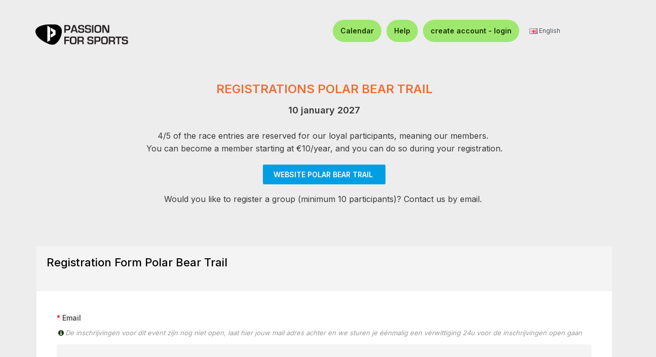

--- FILE ---
content_type: text/html; charset=utf-8
request_url: https://www.passionforsports.eu/en-polarbeartrail?count=1&sort=pd.name&order=DESC&limit=25
body_size: 93974
content:



<!DOCTYPE html>
<html dir="ltr" lang="en">
<head>
<script>
    </script>
            
<meta property="og:site_name" content="Passion For Sports" />
<meta property="og:title" content="Polar Bear Trail" />
<meta property="og:description" content="Registration page Polar Bear Trail" />
<meta property="og:image" content="" />
<meta property="og:url" content="https://www.passionforsports.eu/en-polarbeartrail" />
<meta property="og:type" content="website" />
<meta property="fb:app_id" content="140586622674265" />
<meta property="og:image:width" content="450"/>
<meta property="og:image:height" content="298"/>
<meta charset="UTF-8" />
<meta http-equiv="X-UA-Compatible" content="IE=edge">
<meta name="viewport" content="width=device-width, initial-scale=1">
	<meta name="facebook-domain-verification" content="1cjsi0ynrxy6cl5fxfxt6ya5tf51um" />
	<!-- Google tag (gtag.js) -->
	<script async src="https://www.googletagmanager.com/gtag/js?id=G-Y5Q13Q4R7M"></script>
	<script>
	  window.dataLayer = window.dataLayer || [];
	  function gtag(){dataLayer.push(arguments);}
	  gtag('js', new Date());

	  gtag('config', 'G-Y5Q13Q4R7M');
	</script>
<title>Polar Bear Trail</title>
<base href="https://www.passionforsports.eu/" />
<meta name="viewport" content="width=device-width, initial-scale=1, shrink-to-fit=no"> 
<meta name="description" content="Registration page Polar Bear Trail" /><!--[if IE]><meta http-equiv="X-UA-Compatible" content="IE=edge,chrome=1"><![endif]-->


 























                        



<link rel="stylesheet" href="catalog/view/theme/so-revo/css/jquery-ui.min.css">
<link rel="stylesheet" href="catalog/view/javascript/bootstrap/css/bootstrap.min.css">
<link rel="stylesheet" href="catalog/view/javascript/font-awesome/css/font-awesome.min.css">
<link rel="stylesheet" href="catalog/view/javascript/soconfig/css/lib.css">
<link rel="stylesheet" href="catalog/view/theme/so-revo/css/ie9-and-up.css">
<link rel="stylesheet" href="catalog/view/theme/so-revo/css/custom_min.css">
<link rel="stylesheet" href="catalog/view/javascript/jquery/magnific/magnific-popup_min.css">
<link rel="stylesheet" href="catalog/view/javascript/jquery/datetimepicker/bootstrap-datetimepicker.min.css">
<link rel="stylesheet" href="catalog/view/javascript/so_tools/css/style_min.css">
<link rel="stylesheet" href="catalog/view/theme/default/stylesheet/smartnotifications/animate_min.css">
<link rel="stylesheet" href="catalog/view/theme/default/stylesheet/smartnotifications/smartnotifications_min.css">
<link rel="stylesheet" href="catalog/view/javascript/so_megamenu/so_megamenu_min.css">
<link rel="stylesheet" href="catalog/view/javascript/so_megamenu/wide-grid_min.css">
<link rel="stylesheet" href="catalog/view/javascript/so_searchpro/css/so_searchpro_min.css">
<link rel="stylesheet" href="catalog/view/javascript/soconfig/css/owl.carousel.css">
<link rel="stylesheet" href="catalog/view/theme/so-revo/css/layout1/blue_min.css?version=1754109032">
<link rel="stylesheet" href="catalog/view/theme/so-revo/css/header/header2_min.css?version=1754109030">
<link rel="stylesheet" href="catalog/view/theme/so-revo/css/footer/footer1_min.css">
<link rel="stylesheet" href="catalog/view/theme/so-revo/css/responsive_min.css">

<script src="catalog/view/javascript/jquery/jquery-2.1.1.min.js"></script>
<script src="catalog/view/theme/so-revo/js/jquery-ui.min.js"></script>
<script src="catalog/view/javascript/bootstrap/js/bootstrap.min.js"></script>
<script src="catalog/view/javascript/soconfig/js/libs.js"></script>
<script src="catalog/view/javascript/soconfig/js/so.system_min.js"></script>
<script src="catalog/view/javascript/soconfig/js/jquery.sticky-kit.min.js"></script>
<script src="catalog/view/javascript/lazysizes/lazysizes.min.js"></script>
<script src="catalog/view/theme/so-revo/js/so.custom_min.js"></script>
<script src="catalog/view/theme/so-revo/js/common_min.js"></script>
<script src="catalog/view/theme/so-revo/js/custom_min.js"></script>
<script src="catalog/view/theme/so-revo/js/jquery.easyembed_min.js"></script>
<script src="catalog/view/javascript/soconfig/js/toppanel_min.js"></script>
<script src="catalog/view/javascript/soconfig/js/jquery.elevateZoom-3.0.8.min.js"></script>
<script src="catalog/view/javascript/soconfig/js/lightslider.js"></script>
<script src="catalog/view/javascript/jquery/datetimepicker/moment/moment.min.js"></script>
<script src="catalog/view/javascript/jquery/datetimepicker/moment/moment-with-locales.min.js"></script>
<script src="catalog/view/javascript/jquery/datetimepicker/bootstrap-datetimepicker.min.js"></script>
<script src="catalog/view/javascript/so_tools/js/script_min.js"></script>
<script src="catalog/view/javascript/smartnotifications/noty/packaged/jquery.noty.packaged_min.js"></script>
<script src="catalog/view/javascript/smartnotifications/noty/themes/smart-notifications_min.js"></script>
<script src="catalog/view/javascript/isenselabs_gdpr/utils.js"></script>
<script src="catalog/view/javascript/so_megamenu/so_megamenu_min.js"></script>
<script src="catalog/view/javascript/soconfig/js/owl.carousel.js"></script>



 <link href='https://fonts.googleapis.com/css?family=Open+Sans:300,400,600,700,800' rel='stylesheet' type='text/css'>  	
 <link href='https://fonts.googleapis.com/css?family=Raleway:600,700' rel='stylesheet' type='text/css'>  	
 	
 
	<style type="text/css">
		  .font-ct, h1, h2, h3, .static-menu a.main-menu, .container-megamenu.vertical .vertical-wrapper ul li > a strong, .container-megamenu.vertical .vertical-wrapper ul.megamenu li .sub-menu .content .static-menu .menu ul li a.main-menu, .horizontal ul.megamenu > li > a, .footertitle, .module h3.modtitle span, .breadcrumb li a, .item-title a, .best-seller-custom .item-info, .product-box-desc, .product_page_price .price-new, .list-group-item a, #menu ul.nav > li > a, .megamenuToogle-pattern, .right-block .caption h4, .price, .box-price{font-family:Raleway, sans-serif;}
		 
	</style>
 
 


 

 


<link href="https://www.passionforsports.eu/en-polarbeartrail?count=1&sort=pd.name&order=DESC&limit=25" rel="canonical" /><link href="https://www.passionforsports.eu/image/catalog/pfs_favicon-16x16.png" rel="icon" />		<script src="https://embed-cdn.surveyhero.com/popup/user/main.n37xpppy.js" async></script>
<script src="https://embed-cdn.surveyhero.com/popup/user/main.apeajpgd.js" async></script>
<script src="https://embed-cdn.surveyhero.com/popup/user/main.3fdeusu7.js" async></script>
<script src="https://embed-cdn.surveyhero.com/popup/user/main.9vwnfkci.js" async></script>
<script src="https://embed-cdn.surveyhero.com/popup/user/main.ce7ja79a.js" async></script>

 	

<link rel="stylesheet" href="https://cdnjs.cloudflare.com/ajax/libs/OwlCarousel2/2.3.4/assets/owl.carousel.min.css">
<link rel="stylesheet" href="https://cdnjs.cloudflare.com/ajax/libs/OwlCarousel2/2.3.4/assets/owl.theme.default.min.css">
<script src="https://cdnjs.cloudflare.com/ajax/libs/OwlCarousel2/2.3.4/owl.carousel.min.js"></script>

<!--<link rel="manifest" href="manifest.json">
<link rel="apple-touch-icon" href="image/catalog/logo_sqmtime_fb_share.png">
<script src="index.js"></script>-->
<link href='https://fonts.googleapis.com/css?family=Work Sans' rel='stylesheet' type='text/css'>

        
        
<link href="index.php?route=extension/themecss" rel="stylesheet"/>
</head>

				
            

						 

		
	<body class="product-product ltr layout-1  product_class_background">
			<div>
	    	<div itemtype="https://schema.org/Product" itemscope>
			    <meta itemprop="name" content="Polar Bear Trail" />
			    <link itemprop="image" href="" />
			    <meta itemprop="description" content="Registration page Polar Bear Trail" />
			    <div itemprop="brand" itemtype="https://schema.org/Brand" itemscope>
	        		<meta itemprop="name" content="Polar Bear Trail" />
	      		</div>
	      		<div itemprop="offers" itemtype="https://schema.org/Offer" itemscope>
			        <link itemprop="url" href="https://www.passionforsports.eu/en-polarbeartrail" />
			        <meta itemprop="itemCondition" content="https://schema.org/NewCondition" />
			        			        	<meta itemprop="availability" content="https://schema.org/InStock" />
			         
			        <meta itemprop="price" content="27" />
			        <meta itemprop="priceCurrency" content="Euro" />
			        <meta itemprop="priceValidUntil" content="2027-01-10" />
	      		</div>
	      		<div itemprop="aggregateRating" itemtype="https://schema.org/AggregateRating" itemscope>
			        <meta itemprop="reviewCount" content="179" />
			        <meta itemprop="ratingValue" content="4.5" />
		      	</div>
		      	<div itemprop="review" itemtype="https://schema.org/Review" itemscope>
		        	<div itemprop="author" itemtype="https://schema.org/Person" itemscope>
	         			<meta itemprop="name" content="Polar Bear Trail" />
	        		</div
			        <div itemprop="reviewRating" itemtype="https://schema.org/Rating" itemscope>
			        	<meta itemprop="ratingValue" content="4.5" />
			          	<meta itemprop="bestRating" content="5" />
			        </div>
		      	</div>
	    	</div>
	  	</div>
		<div id="wrapper" class="wrapper-full banners-effect-11">  
 
	

		 


<div class="so-pre-loader no-pre-loader"><div class="so-loader-line" id="line-load"></div></div>

	
<head>
	    	<style>
 			body {
				font-family: Inter, Helvetica, Arial, sans-serif;
			}

	    	.typeheader-2 .header-top .header-top-right ul.top-link>li {
				border-left: none !important;
		  	}

			.typeheader-2 .header-top {
      			border-bottom: none !important;
    		}

    		#master{
    			background-color: white;
    		}

    		#master_product{
    			background-color: #eeeded;
    		}

			.header-top-right,
			.header_right_width_sqmtime {
	    		margin-top: 32px; 
			    display: flex;
			    justify-content: flex-end; 
			    align-items: center;       
			    flex-wrap: wrap; 
			    padding-right: 12% !important;          
			}

			#navelements {
			    display: flex;
			    align-items: center;       
			    list-style: none;
			    margin: 0;
			    gap: 0px;                 /* horizontal spacing between elements */
			}

			#navelements li {
		  		display: flex;
		  		align-items: center;
			}

			.profile-menu {
		  		margin-left: 20px; /* distance from other elements */
			}

			.logo-container-mobile {
		   		align-items: center;
		   		justify-content: center;
		   		display:flex;
			}

			.logo-container {
		   		height: 136px;
		   		display: flex;
		   		align-items: center;
		   		justify-content: center;
			}
   
			.logo-container img {
		   		max-width: 100%;
		   		max-height: 80px; /* control logo height */
		   		object-fit: contain;
			}

			.logo-container-mobile img {
		   		max-width: 100%;
		   		max-height: 80px; /* control logo height */
		   		object-fit: contain;
			}

			@media (max-width: 600px) {
				.wise_button_inline {
					display: block;
				}

				.wise_button_first_inline {
					margin-bottom: 3%;
				}
			}

			#font{
    			font-size: 14px;
    			padding: 12px;
    			color:rgb(22, 51, 0);
    			font-weight: 500;
    		}

			.profile-link {
			  	display: flex;
			  	align-items: center;
			  	text-decoration: none;
			  	color: #000;
			  	padding: 5px;
			  	border-radius: 48px;
			  	transition: background-color 0.3s ease, color 0.3s ease;
			}

			.profile-link:hover {
		  		text-decoration: none; 
		  		background-color:rgba(22,51,0,0.07843);
		  		color: black;
			}

    		@media (max-width: 1023px) {
      			.navbar-logo-custom {
        			display: none;
      			}

      			.navbar-logo-custom-mobile {
        			display: block;
      			}

      			.logo-container {
        			display: none;
      			}

      			.logo-container-mobile {
        			display: flex;
      			}
      			
      			#master, #master_product{
    	  			margin-top: 30px;
      			}
    		}
    		
    		@media (max-width: 575px) {
      			.header-top-right,
      			.header_right_width_sqmtime{
       				padding-right:0% !important;
      			}

      			.header-top-right-new {
       				padding-right:5% !important;
       				padding-bottom: 5% !important;
        			margin-top: 0px !important;
      			}
      
      			#logout_button{
       				font-size: 12px;
      			}
      			
      			#font {
       				font-size: 12px;
      			}
    		}

    		@media (max-width: 1024px) {
      			.header-top-right ul.top-link li .btn-group .btn-link {
	      			width: 40px;       
	      			padding: 0 10px;   
	      			text-align: center; 
	    		}

	    		.mobile_css {
	    			display:none !important;
	    		}
	  		}

	  		@media (min-width: 300px) {
				#padding_top_custom_class {
					padding-top: 1.5rem !important;
				}
			}
			@media (min-width: 1022px) {
				#padding_top_custom_class {
					padding-top: 0px !important;
				}

				.navbar-logo-custom {
        			display: block;
      			}

      			.navbar-logo-custom-mobile {
        			display: none;
      			}
			}

			#header, #container, #account-order, #account-edit, #account-forgotten, #account-reset, #account-success, #account-login, #account-register, #account-transaction, .container {
				max-width: 1400px;
  				margin: 0 auto; 
			}

			.product_class_background {
				background-color: #eeeded;
			}
    	</style>

    	    		<style>
    			#logout_button {
					background: #9fe870 !important;
					font-weight: 600 !important;
					font-size: 14px !important;
					color: #163300 !important;
					width: auto !important; 
					padding: 12px 15px !important;           
					border-radius: 50px !important;   
					text-decoration: none !important;
					display: inline !important;
					justify-content: center !important;
					align-items: center !important;
					text-align: center !important;     
				}

				.wise_button {
					background: #9fe870 !important;
					font-weight: 600 !important;
					font-size: 14px !important;
					color: #163300 !important;
					width: auto !important; 
					padding: 12px 15px !important;           
					border-radius: 50px !important;   
					text-decoration: none !important;
					display: inline !important;
					justify-content: center !important;
					align-items: center !important;     
				}

				.wise_button_inline {
					background: #9fe870 !important;
					font-weight: 600 !important;
					font-size: 14px !important;
					color: #163300 !important;
					width: auto !important; 
					padding: 12px 15px !important;           
					border-radius: 50px !important;   
					text-decoration: none !important;
					display: inline !important;
					justify-content: center !important;
					align-items: center !important;
					text-align: center !important;
				}

				#wise_button_login, #wise_button_help {
					background: #9fe870;
					font-weight: 600;
					font-size: 14px;
					color: #163300;
					width: auto; 
					padding: 12px 15px;           
					border-radius: 50px;   
					text-decoration: none;
					display: inline;
					justify-content: center;
					align-items: center;
					text-align: center;
				}

				#logout_button:hover, .wise_button:hover, #wise_button_login:hover, #wise_button_help:hover, .wise_button_inline:hover {
			  		background: #80e142;    
			  		color: #163300 !important;
				}

				.typeheader-2 .shopping_cart {
					border: 1px solid #9fe870 !important;
				}

				body .block-popup-login .tt_popup_login strong {
					background-color: #9fe870 !important
				}

				body .block-popup-login .block-content .btn-reg-popup {
					background-color: #9fe870 !important
				}

				body .block-popup-login .block-content .btn-reg-popup:hover {
					background: #007bb0 !important
				}

				body .block-popup-login .tt_popup_login strong:before {
					border-bottom: 37px solid #9fe870 !important
				}

				body .block-popup-login .tt_popup_login {
					border-color: #9fe870 !important
				}

				body .block-popup-login .action.login:hover {
					background-color: #9fe870 !important
				}

				body .block-popup-login .tt_popup_login strong {
					color: #163300;
				}
    		</style>
    	
    	<link href="https://fonts.googleapis.com/css2?family=Inter:wght@400;500;600&display=swap" rel="stylesheet">
  	</head>
						<header id="header" class=" variant typeheader-2">
				  
									<div class="header-top navbar-compact">
														<div id="master_product" class="container-fluid">
									    	<div class="row">
		      		<div class="col-lg-3 col-sm-3 col-xs-3 logo-container">
		      			<a style="text-align: center;" href="https://www.passionforsports.eu/index.php?route=account/login" class="navbar-logo navbar-logo-custom"><img style="width:70%;" src="https://www.passionforsports.eu/image/catalog/logo_pfs_23_10_2025.png" alt="Site Logo"></a>
		      		</div>
		      					      		<div class="col-lg-3 col-sm-3 col-xs-3 logo-container-mobile">
			      			<a style="text-align: center;" href="https://www.passionforsports.eu/index.php?route=account/login" class="navbar-logo navbar-logo-custom-mobile"><img src="https://www.passionforsports.eu/image/catalog/logo_pfs_mobile_23_10_2025.png" alt="Site Logo"></a>
			      		</div>
			      																											<div class="header-top-right collapsed-block col-lg-9 col-md-9 col-sm-9 col-xs-9 header-top-right-new">
																							<div  class="tabBlock" id="TabBlock-1">
						<ul id = "navelements" class="top-link list-inline">
												      							      			<li class="log login"><a class="link-lg mobile_css" id="wise_button_help" href="https://www.passionforsports.eu/calender">Calendar </a></li>
					      							      		<li class="log login"><a class="link-lg" id="wise_button_help" href="https://www.passionforsports.eu/index.php?route=account/help_center">Help </a></li>
								<li class="log login"><a class="link-lg" id="wise_button_login" href="https://www.passionforsports.eu/index.php?route=account/login_2">create account - login </a></li>
					      											<li >    <div class="pull-left">
        <form action="https://www.passionforsports.eu/index.php?route=common/language/language" method="post" enctype="multipart/form-data" id="form-language">
            <div class="btn-group">
                <button class="btn-link dropdown-toggle" data-toggle="dropdown">
                                             
                            <img class="lazyload" data-sizes="auto" src="[data-uri]" data-src="catalog/language/en-gb/en-gb.png" alt="English" title="English">
                            <span class="hidden-xs hidden-sm hidden-md">English</span>
                                                                                                                                                    </button>
                <ul class="dropdown-menu" style="display: block !important;">
                                            <li>
                            <button class="btn-block language-select" type="button" name="en-gb">
                                <img class="lazyload" data-sizes="auto" src="[data-uri]" data-src="catalog/language/en-gb/en-gb.png" alt="English" title="English" /> English
                            </button>
                        </li>
                                            <li>
                            <button class="btn-block language-select" type="button" name="fr-Fr">
                                <img class="lazyload" data-sizes="auto" src="[data-uri]" data-src="catalog/language/fr-Fr/fr-Fr.png" alt="Français" title="Français" /> Français
                            </button>
                        </li>
                                            <li>
                            <button class="btn-block language-select" type="button" name="nl-nl">
                                <img class="lazyload" data-sizes="auto" src="[data-uri]" data-src="catalog/language/nl-nl/nl-nl.png" alt="Nederlands" title="Nederlands" /> Nederlands
                            </button>
                        </li>
                                    </ul>
            </div>
            <input type="hidden" name="code" value="" />
            <input type="hidden" name="redirect" value="https://www.passionforsports.eu/en-polarbeartrail?count=1&amp;sort=pd.name&amp;order=DESC&amp;limit=25" />
        </form>
    </div>
 </li>
													      							</ul>						
					</div>
				</div>
			</div>
		</div>
		</div>
	
</header>
<script type="text/javascript"><!--
	$(window).load(sidebar_sticky_update_header);
	$(window).resize(sidebar_sticky_update_header);

	function sidebar_sticky_update_header(){
	 	var viewportWidth = $(window).width();
	 	console.log(viewportWidth);
	 	if (viewportWidth > 991) {
			$('.anchor_logo_sqmtime_custom_desktop').attr('style', 'display: inline-block !important');	
			$('.anchor_logo_sqmtime_custom_mobile').attr('style', 'display: none !important');	
		} else {
			$('.anchor_logo_sqmtime_custom_desktop').attr('style', 'display: none !important');	
			$('.anchor_logo_sqmtime_custom_mobile').attr('style', 'display: inline-block !important');
		}

		if ((viewportWidth >= 765 && viewportWidth <= 1100)) {
			$('.hide_in_mobile').attr('style', 'display: none !important');
		} else {
			$('.hide_in_mobile').attr('style', 'display: inline-block !important');
		}
	}
//--></script>
<div id="socialLogin"></div>





 

<section style="overflow: visible !important;position: relative !important;display:none;" id="slide-full1" class="section-style1  section-color ">
	<div class="container page-builder-ltr" style="width: 100% !important;padding: 0px !important;overflow: visible !important;">
		<div class="row row_gnyv  row-style ">
			<div class="col-lg-12 col-md-12 col-sm-12 col-xs-12 col_ihh9  block-slide">
				<div class="row row_kqyf  row-style ">
					<div class="col-lg-12 col-md-12 col-sm-12 col-xs-12 col_qavo block-left" style="width: 100% !important;background-color: #eeeded !important;overflow: visible;">
						<div>  
							<div class="container" style="padding: 0px !important;background-color: #eeeded !important;width: 100%;">
								<img src="" class="mgpx_home_image_class"  alt="Polar Bear Trail" title="Polar Bear Trail"  style="width: 100%;height:auto !important;">&nbsp;
								<div class="centered">
																												<div style="text-align: center;background: rgba(0,0,0,0.60);padding: 7px;">
											<h1 class="cheader cheader1 titlesize">POLAR BEAR TRAIL</h1>
										</div>
										<div style="text-align: center;margin-bottom: -20px;background: rgba(0,0,0,0.60);" class="margin_small_device">
											<label id="input-race_date" class="control-label" for="input-race_date"><span style="color: white; " class="price-new cheader2">10-01-2027</span></label>
										</div>
																	</div>
							</div>
						</div>
					</div>
				</div>
			</div>			
		</div>
	</div>
</section>

	<div class="content-product-maintop form-group clearfix">
		<div class="container page-builder-ltr" style="">
			<div class="row row_npqe  row-style ">
				<div class="col-lg-12 col-md-12 col-sm-12 col-xs-12 col_ny5r  col-style">
					
	<div id="so-groups" class="right so-groups-sticky hidden-xs" style="top: 220px;display: none;">

		<a class="sticky-categories" data-target="popup" data-popup="#popup-categories"><span>Categories</span><i class="fa fa-align-justify"></i></a>
			<a class="sticky-mycart" data-target="popup" data-popup="#popup-mycart"><span>Cart</span><i class="fa fa-shopping-cart"></i></a>
			<a class="sticky-myaccount" data-target="popup" data-popup="#popup-myaccount"><span>Account</span><i class="fa fa-user"></i></a>
			<a style="display:none;" class="sticky-mysearch" data-target="popup" data-popup="#popup-mysearch"><span>Search</span><i class="fa fa-search"></i></a>
			<a class="sticky-recent" data-target="popup" data-popup="#popup-recent"><span>Recent View</span><i class="fa fa-recent"></i></a>
			<a class="sticky-backtop" data-target="scroll" data-scroll="html"><span>Go to Top</span><i class="fa fa-angle-double-up"></i></a>
	
		<div class="popup popup-categories popup-hidden" id="popup-categories">
		<div class="popup-screen">
			<div class="popup-position">
				<div class="popup-container popup-small">
					<div class="popup-header">
						<span><i class="fa fa-align-justify"></i>All Categories</span>
						<a class="popup-close" data-target="popup-close" data-popup-close="#popup-categories">&times;</a>
					</div>
					<div class="popup-content">
												<div class="nav-secondary">
							<ul>
																										<li>
																				<a href="https://www.passionforsports.eu/en-cycling"><i class="fa fa-chevron-down nav-arrow"></i>Cycling</a>
																			</li>
																										<li>
																				<a href="https://www.passionforsports.eu/en-multisports"><i class="fa fa-chevron-down nav-arrow"></i>Multisports</a>
																			</li>
																										<li>
																					<span class="nav-action">
												<i class="fa fa-plus more"></i>
												<i class="fa fa-minus less"></i>
											</span>
																				<a href="https://www.passionforsports.eu/en-running"><i class="fa fa-chevron-down nav-arrow"></i>Running</a>
																					<ul class="level-2">
																																						<li>
																												<a href="https://www.passionforsports.eu/en-running/en-trailrunbe"><i class="fa fa-chevron-right flip nav-arrow"></i>Trailrun.be</a>
																											</li>
																							</ul>
																			</li>
																										<li>
																				<a href="https://www.passionforsports.eu/en-walking"><i class="fa fa-chevron-down nav-arrow"></i>Walking</a>
																			</li>
																										<li>
																				<a href="https://www.passionforsports.eu/en-trailrunning"><i class="fa fa-chevron-down nav-arrow"></i>Trailrunning</a>
																			</li>
															</ul>
						</div>
											</div>
				</div>
			</div>
		</div>
	</div>
	
		<div class="popup popup-mycart popup-hidden" id="popup-mycart">
		<div class="popup-screen">
			<div class="popup-position">
				<div class="popup-container popup-small">
					<div class="popup-html">
						<div class="popup-header">
							<span><i class="fa fa-shopping-cart"></i>Shopping Cart</span>
							<a class="popup-close" data-target="popup-close" data-popup-close="#popup-mycart">&times;</a>
						</div>
						<div class="popup-content">
							<div class="cart-header">
																	<div class="notification gray">
										<i class="fa fa-shopping-cart info-icon"></i>
										<p>Your shopping cart is empty!</p>
									</div>
															</div>
						</div>			
					</div>
				</div>
			</div>
		</div>
	</div>
	
		<div class="popup popup-myaccount popup-hidden" id="popup-myaccount">
		<div class="popup-screen">
			<div class="popup-position">
				<div class="popup-container popup-small">
					<div class="popup-html">
						<div class="popup-header">
							<span><i class="fa fa-user"></i>My Account</span>
							<a class="popup-close" data-target="popup-close" data-popup-close="#popup-myaccount">&times;</a>
						</div>
						<div class="popup-content">
							<div class="form-content">
								<div class="row space">
									<div class="col col-sm-6 col-xs-12">
										<div class="form-box">
											<form action="https://www.passionforsports.eu/index.php?route=common/currency/currency" method="post" enctype="multipart/form-data" id="sticky-form-currency">
												<label class="label-top" for="input-language"><span>Currency</span></label>
												<select name="select-currency" id="input-currency" class="field icon dark arrow">
																																										<option value="EUR"  selected="selected" >€ Euro</option>
																																
												</select>
												<input type="hidden" name="code" value="">
												<input type="hidden" name="redirect" value="https://www.passionforsports.eu/en-polarbeartrail?count=1&amp;sort=pd.name&amp;order=DESC&amp;limit=25">
											</form>
										</div>
									</div>
									<div class="col col-sm-6 col-xs-12">
										<div class="form-box">
											<form action="https://www.passionforsports.eu/index.php?route=common/language/language" method="post" enctype="multipart/form-data" id="sticky-form-language">
												<label class="label-top" for="input-language"><span>Language</span></label>
												<select name="select-language" id="input-language" class="field icon dark arrow">
																																										<option value="nl-nl">Nederlands</option>
																																																								<option value="fr-Fr">Français</option>
																																																								<option value="en-gb" selected="selected">English</option>
																																																								<option value="de-DE">Deutsch</option>
																																							</select>
												<input type="hidden" name="code" value="">
												<input type="hidden" name="redirect" value="https://www.passionforsports.eu/en-polarbeartrail?_route_=en-polarbeartrail&amp;count=1&amp;sort=pd.name&amp;order=DESC&amp;limit=25">
											</form>
										</div>
									</div>
									<div class="col col-sm-12">
										<div class="form-box">
											<div class="hr show"></div>
										</div>
									</div>
									<div class="col col-sm-4 col-xs-6 txt-center">
										<div class="form-box">
											<a class="account-url" href="https://www.passionforsports.eu/index.php?route=account/order">
												<span class="ico ico-32 ico-sm"><i class="fa fa-history"></i></span><br>
												<span class="account-txt">History</span>
											</a>
										</div>
									</div>
									<div class="col col-sm-4 col-xs-6 txt-center">
										<div class="form-box">
											<a class="account-url" href="https://www.passionforsports.eu/index.php?route=checkout/cart">
												<span class="ico ico-32 ico-sm"><i class="fa fa-shoppingcart"></i></span><br>
												<span class="account-txt">Shopping Cart</span>
											</a>
										</div>
									</div>
									<div class="col col-sm-4 col-xs-6 txt-center">
										<div class="form-box">
											<a class="account-url" href="https://www.passionforsports.eu/index.php?route=account/register">
												<span class="ico ico-32 ico-sm"><i class="fa fa-register"></i></span><br>
												<span class="account-txt">Register</span>
											</a>
										</div>
									</div>
									<div class="col col-sm-4 col-xs-6 txt-center">
										<div class="form-box">
											<a class="account-url" href="https://www.passionforsports.eu/index.php?route=account/account">
												<span class="ico ico-32 ico-sm"><i class="fa fa-account"></i></span><br>
												<span class="account-txt">Account</span>
											</a>
										</div>
									</div>
									<div class="col col-sm-4 col-xs-6 txt-center">
										<div class="form-box">
											<a class="account-url" href="https://www.passionforsports.eu/index.php?route=account/download">
												<span class="ico ico-32 ico-sm"><i class="fa fa-download"></i></span><br>
												<span class="account-txt">Download</span>
											</a>
										</div>
									</div>
									<div class="col col-sm-4 col-xs-6 txt-center">
										<div class="form-box">
											<a class="account-url" href="https://www.passionforsports.eu/index.php?route=account/login">
												<span class="ico ico-32 ico-sm"><i class="fa fa-login"></i></span><br>
												<span class="account-txt">Login</span>
											</a>
										</div>
									</div>
								</div>
							</div>
							<div class="clear"></div>
						</div>					
					</div>
				</div>
			</div>
		</div>
	</div>
	
		<div class="popup popup-mysearch popup-hidden" id="popup-mysearch">
		<div class="popup-screen">
			<div class="popup-position">
				<div class="popup-container popup-small">
					<div class="popup-html">
						<div class="popup-header">
							<span><i class="fa fa-search"></i>Search</span>
							<a class="popup-close" data-target="popup-close" data-popup-close="#popup-mysearch">&times;</a>
						</div>
						<div class="popup-content">
							<div class="form-content">
								<div class="row space">
									<div class="col">
										<div class="form-box">
											<input type="text" name="search" value="" placeholder="Search" id="input-search" class="field" />
											<i class="fa fa-search sbmsearch"></i>
										</div>
									</div>
									<div class="col">
										<div class="form-box">
											<button type="button" id="button-search" class="btn button-search">Search</button>
										</div>
									</div>
								</div>
							</div>
							<div class="clear"></div>
						</div>
					</div>
				</div>
			</div>
		</div>
	</div>
	
		<div class="popup popup-recent popup-hidden" id="popup-recent">
		<div class="popup-screen">
			<div class="popup-position">
				<div class="popup-container popup-small">
					<div class="popup-html">
						<div class="popup-header">
							<span><i class="fa fa-recent"></i>Recent View Products</span>
							<a class="popup-close" data-target="popup-close" data-popup-close="#popup-recent">&times;</a>
						</div>
						<div class="popup-content">
							<div class="form-content">
								<div class="row space">
																			<div class="col col-xs-12"></div>
																	</div>
							</div>
							<div class="clear"></div>
						</div>
					</div>
				</div>
			</div>
		</div>
	</div>
	</div>


				</div>
			</div>
		</div>
	</div>


<div class="content-main container product-detail  " style="width: 100% !important;text-align: center !important;padding-right: 0px !important;padding-left: 0px !important;margin-top: 0rem;">
	<div class="row" style="background-color: rgba(242,242,242,1) !important;">
																				<div id="content" style="display: none;" class="product-view col-sm-12"> 
			<div class="content-product-mainheader clearfix" style="margin-top: 0px;"> 
				<div class="row" style="margin-left:0px; margin-right:0px;">
					<img src=""  alt="Polar Bear Trail" title="Polar Bear Trail"  class="cresponsive" style="width: 1170px !important;">   
				</div>
			</div>
		</div>
	</div>
</div>
<div class="content-main container product-detail   product_margin_class_mob" style="width: 100% !important;     background: #eeeded;display:flex;justify-content:center;">
	<div class="container containersz " style="padding-bottom: 30px; max-width: 1170px; width:100% !important;">
							
			
																<div id="content" class="product-view col-sm-12 "> 
																							
																		<div class="product_page_price price cprice cpricesz" style="display:none;">
													<span class="price-new">
								<span style="color:white;font-size: 15px;" id="from-class">From</span>
								<span class="custom_price" style="color:#fff; display:none;" content="€27.00" id="price">€27.00</span>
								<span class="strikediag c_oldprice strikehide" content="27.0000" id="price-old" style="display:none;">€27.00</span>
							</span>
											</div>
							
			<div class="content-product-mainbody clearfix row ">
																	<div class="content-product-content col-sm-12 " id="content-product" style="padding: inherit;border: 2px solid #eeeded;background: #eeeded;">
																					<div>
							<div class="cdescription div_height" class="content-product-midde clearfix" style="padding-top: 0px !important;margin: 0px; width:100% !important; ">
								<div class="c_desc">
									<div style="text-align: center; "><h1 style="font-family: &quot;Open Sans&quot;, sans-serif; color: rgb(0, 0, 0);"><span style="color: rgb(240, 110, 56); font-size: 24px;"><b>REGISTRATIONS POLAR BEAR TRAIL</b></span></h1><div><b><span style="font-size: 18px;">10 january 2027</span></b></div><div><p><br></p><p>4/5 of the race entries are reserved for our loyal participants, meaning our members.&nbsp;</p><p>You can become a member starting at €10/year, and you can do so during your registration.</p><p><br></p><p><a class="btn btn-custom-primary" target="_blank" href="https://www.bearsports.nl/polar-bear-trail/" style="padding: 10px 20px; display: inline !important;"><b>WEBSITE POLAR BEAR TRAIL</b>&nbsp;</a></p></div><div style="text-align: center;"><br></div><p style="text-align: center;">Would you like to register a group (minimum 10 participants)? Contact us by email.&nbsp;</p><p><br></p><!-- <table class="table table-bordered"><tbody><tr><td bgcolor="#97b21"><p style="text-align: center;"><font color="#ffffff" size="5"><span style="caret-color: rgb(255, 255, 255); font-size: 24px;"><b>DISTANCE</b></span></font></p><p style="text-align: center;"><font color="#ffffff"><span style="caret-color: rgb(255, 255, 255); font-size: 14px;"><b>KILOMETERS&nbsp;</b></span></font></p></td><td bgcolor="#149f83"><p style="text-align: center;"><b><font color="#ffffff"><span style="font-size: 24px;">MEMBERS&nbsp;</span></font></b><span style="font-size: 24px;">﻿</span></p><p style="text-align: center;"><font color="#ffffff"><span style="font-size: 14px;"><b>REDUCED RATE</b></span></font></p></td><td bgcolor="#f06e38"><p style="text-align: center;"><b><font color="#ffffff"><span style="font-size: 24px;">NON MEMBERS</span></font></b><br></p><p style="text-align: center;"><font color="#ffffff"><b><span style="font-size: 14px;">RATE</span></b></font></p></td></tr>
<tr><td><p style="text-align: center;"><b>12km</b></p></td><td><p style="text-align: center;"><b>€21,60</b></p></td><td><p style="text-align: center;"><b>€27,00</b></p></td></tr>
<tr></tr><tr><td style="text-align: center;"><b>20km</b><p style="text-align: center;"><b></b></p></td><td><p style="text-align: center;"><b>€28,80</b></p></td><td><p style="text-align: center;"><b>€36,00</b></p></td></tr>
<tr></tr><tr><td style="text-align: center;"><b>28km</b><p style="text-align: center;"><b></b></p></td><td><p style="text-align: center;"><b>€36,00</b></p></td><td><p style="text-align: center;"><b>€45,00</b></p></td></tr></tbody></table><div><div style="text-align: left; "><em>*&nbsp;</em><span style="text-align: center;"><i>Registration fees do not include SQM Time processing fee or contribution Staatsbosbeheer, VAT is included, and member rates are based on an Ultra Trail membership.</i></span></div></div></div> --></div>
								</div>
							</div>
						</div>
																										<div class="cproductbox upper-prod-box content-product-right col-md-7 col-sm-12 col-xs-12 visible"  id="" style="margin-right: 0px !important; width:100% !important; " >
													<div class="title-product  cctitle-product ctitle-product "  style="border-radius: 0px !important; background:#f4f4f4;">
													<h1 class="cheader header_name_class" style="color:black !important;margin-bottom: 0px">Registration Form  Polar Bear Trail</h1>
							<div style="display:none;" class="br_class"><br /></div>
																	<label id="input-race_date" class="control-label" for="input-race_date"><span style="color: white; display:none; " class="price-new">10-01-2027</span></label>
															<div class="title-product">
								<input type="hidden" name="date_available" value="2027-01-10" id="input-date-available" />
								<input type="hidden" name="date_available" value="2027-01-10" id="input-date-reg-close" />
								<input type="hidden" name="islogin" value="0" id="input-is-login" />
								<input type="hidden" name="group_skip" value="0" id="group_skip" />
								<input type="hidden" name="membership_id_discount" value="0" id="membership_id_discount" />
								<input type="hidden" name="category_id_string" value="59, 74, 76, 100, 104, 113" id="category_id_string" />
							</div>
															<div style="display:none;" class="box-review cbox-review">
									<div class="rating">
										<div class="rating-box">
											&nbsp;
										</div>
									</div>
									<a style="color: black;" class="reviews_button" href="" onclick="$('a[href=\'#tab-review\']').trigger('click'); return false;">&nbsp;</a>
								</div>
													</div>
																								<div id="product" class="cproduct cproductsz display_1" style="padding: 0px !important;height: auto; border:0px;"> 
							<!-- #fbfbfb  -->
							<div id="hidden_passdata" style="display:none; padding: 20px !important;">
								<div class="account_id" style="background-color:white;">
									<div class="form-group" style="">
										<label style="" for="password" class="required control-label">
										</label>
										<div class="col-sm-8" style="padding-left: 0px !important;margin-bottom: 15px !important; " >
											<input style="height: 40px !important;width: 100% !important;background: #f3f4f6;" type="text" name="password_event" value="" placeholder="" id="password_event"  />
										</div>
										<div class="col-sm-4" style="padding-left: 0px !important; ">
											<input type="button" style="" value="Validate" onclick="show_div();" class="btn btn-mega wise_button_round">
										</div>
									</div>
								</div>
							</div>
							<input type="hidden" name="event_type" value="1" id="event_type" />
							<input type="hidden" name="is_room_reservation" value="0" id="is_room_reservation" />			
							<input type="hidden" name="show_tombola" value="0" id="show_tombola" />
							<input type="hidden" name="membership_active" value="0" id="membership_active" />

															<div id="hidden_data" style="">
									<div class="account_id" style="background-color:white;">
																																																																<form action="https://www.passionforsports.eu/index.php?route=product/product/notify&amp;product_id=4810" id="form-notify" method="post" enctype="multipart/form-data">
													<div class="form-group required">
														<label style="display: inline !important;" class="control-label">
															Email
														</label>
														<div class="product_tooltips_new"><i class="fa fa-fw fa-info-circle"></i>De inschrijvingen voor dit event zijn nog niet open, laat hier jouw mail adres achter en we sturen je éénmalig een verwittiging 24u voor de inschrijvingen open gaan</div>
														<div>
															<input type="hidden" name="membership_active_code" value="bThRNUEyWkw3Njc0OVA0S1g3VFJlQjNm" id="input-membership_active_code" class="form-control" />
															<input type="hidden" name="membership_active" value="0" id="input-membership_active" class="form-control" />
															<input type="hidden" name="membershipsz_notify" value="0" id="input-membershipsz_notify" class="form-control" />
															<input class="form-control" type="text" name="email_notify" id="input-email_notify" value="" autocomplete="on">
														</div>
													</div>
													<div class="form-group required">
														<label style="display: inline !important;" class="control-label">
															Name
														</label>
														<div>
															<input class="form-control" type="text" name="notify_name" id="input-notify_name" value="" autocomplete="on">
														</div>
														<label class="error_name_notify text-danger1" style="display:none;">
														</label>
													</div>
													<div class="form-group required">
														<div>
															<a onclick="submit_fun()" class="btn wise_button_round" style="">Verwittig mij</a>
														</div>
														<label class="error_email_notify text-danger1" style="display:none;">
														</label>
													</div>
												</form>
																																																								<div class="section_login" style="">
												<form name="register_form" id="register_form" enctype="multipart/form-data" autocomplete="on">
													<div class="form-group required">
														<label style="display: inline !important;" class="control-label">
															Email
														</label>
														<div class="product_tooltips_new"><i class="fa fa-fw fa-info-circle"></i>Enter your own email address here even if you are going to subscribe someone else and press the Confirm Email button</div>
														<div>
															<input class="form-control" type="text" name="email" id="email_parent" value="" autocomplete="on">
															<input type="hidden" name="customer_id_parent" id="customer_id_parent" value="0">
															<input type="hidden" name="fast_checkout" id="fast_checkout" value="0">
															<a class="check_email_class btn wise_button_round" id="check_email_class" style="">Confirm Email</a>
														</div>
														<label class="error_email_parent text-danger1" style="display:none;">
														</label>
														<label class="text_email_does_exist_class text-danger1" style="display:none;">
														</label>
													</div>
													<div class="form-group required password_class" style="display:none;">
														<label style="display: inline !important;" class="control-label">
															Password
														</label>
														<div>
															<input class="form-control" type="password" name="password" id="password" value="">
															<a href="https://www.passionforsports.eu/index.php?route=account/forgotten" target="_blank">Request new Password or new validation link</a>
														</div>
														<label class="error_password_parent text-danger1" style="display:none;">
														</label>
													</div>
													<div class="form-group password_class" style="display:none;">
														<label style="display: inline !important;" class="control-label">
															<a class="login_class btn wise_button_round" id="login_class" style="">
																<img style="display:none;width: 20px;margin-right: 10px;" id="spinner_image_login" src="https://www.passionforsports.eu//image/catalog/spinner_image.gif">
																Login
															</a>
														</label>
													</div>
													<div class="form-group required register_class" style="display:none;">
														<label style="display: inline !important;" class="control-label">
															Email Confirm
														</label>
														<div>
															<input class="form-control" type="text" name="email_confirm_parent" id="email_confirm_parent" value="">
														</div>
														<label class="error_email_confirm_parent text-danger1" style="display:none;">
														</label>
													</div>
													<div class="form-group required register_class" style="display:none;">
														<label style="display: inline !important;" class="control-label">
															First Name
														</label>
														<div>
															<input class="form-control" type="text" name="firstname" id="firstname" value="">
														</div>
														<label class="error_firstname text-danger1" style="display:none;">
														</label>
													</div>
													<div class="form-group required register_class" style="display:none;">
														<label style="display: inline !important;" class="control-label">
															Last Name
														</label>
														<div>
															<input class="form-control" type="text" name="lastname" id="lastname" value="">
														</div>
														<label class="error_lastname text-danger1" style="display:none;">
														</label>
													</div>
													<div class="form-group required register_class hide_in_fast_checkout" style="display:none;">
														<label style="display: inline !important;" class="control-label">
															Address Line 1
														</label>
														<div>
															<input class="form-control" type="text" name="address_1" id="address_1" value="">
														</div>
														<label class="error_address_1 text-danger1" style="display:none;">
														</label>
													</div>
													<div class="form-group register_class hide_in_fast_checkout" style="display:none;">
														<label style="display: inline !important;" class="control-label">
															Address Line 2
														</label>
														<div>
															<input class="form-control" type="text" name="address_2" id="address_2" value="">
														</div>
														<label class="error_address_2 text-danger1" style="display:none;">
														</label>
													</div>
													<div class="form-group required register_class hide_in_fast_checkout" style="display:none;">
														<label style="display: inline !important;" class="control-label">
															Postal Code
														</label>
														<div>
															<input class="form-control" type="text" name="postal_code" id="postal_code" value="">
														</div>
														<label class="error_postal_code text-danger1" style="display:none;">
														</label>
													</div>
													<div class="form-group required register_class hide_in_fast_checkout" style="display:none;">
														<label style="display: inline !important;" class="control-label">
															City
														</label>
														<div>
															<input class="form-control" type="text" name="city" id="city" value="">
														</div>
														<label class="error_city text-danger1" style="display:none;">
														</label>
													</div>
													<div class="form-group required register_class hide_in_super_fast_checkout" style="display:none;">
														<label style="display: inline !important;" class="control-label">
															Sex
														</label>
														<div>
															<div class="radio radio-type-button" style="display: inline-block !important;width: fit-content !important;">
																<label>                         
																	<input type="radio" name="gender" class="gender" value="1">
																	<span style="" id="option-gender_male" class="option-content-box" data-title="" data-toggle="tooltip" data-original-title="" title="">
																		<span>Male</span>
																	</span>
																</label>
															</div>
															<div class="radio radio-type-button" style="display: inline-block !important;width: fit-content !important;">
																<label>                         
																	<input type="radio" name="gender" class="gender" value="2">
																	<span style="" id="option-gender_female" class="option-content-box" data-title=""  data-toggle="tooltip" >
																		<span>Female</span>
																	</span>
																</label>
															</div>
														</div>
														<label class="error_gender text-danger1" style="display:none;">
														</label>
													</div>
													<div class="form-group required register_class hide_in_fast_checkout" style="display:none;">
														<label style="display: inline !important;" class="control-label">
															Country
														</label>
														<div>
															<select name="country_id" id="country_id" class="form-control">
																<option value=""> --- Please Select --- </option>
																																	<option value="244">Aaland Islands</option>
																																	<option value="1">Afghanistan</option>
																																	<option value="2">Albania</option>
																																	<option value="3">Algeria</option>
																																	<option value="4">American Samoa</option>
																																	<option value="5">Andorra</option>
																																	<option value="6">Angola</option>
																																	<option value="7">Anguilla</option>
																																	<option value="8">Antarctica</option>
																																	<option value="9">Antigua and Barbuda</option>
																																	<option value="10">Argentina</option>
																																	<option value="11">Armenia</option>
																																	<option value="12">Aruba</option>
																																	<option value="252">Ascension Island (British)</option>
																																	<option value="13">Australia</option>
																																	<option value="14">Austria</option>
																																	<option value="15">Azerbaijan</option>
																																	<option value="16">Bahamas</option>
																																	<option value="17">Bahrain</option>
																																	<option value="18">Bangladesh</option>
																																	<option value="19">Barbados</option>
																																	<option value="20">Belarus</option>
																																	<option value="21">Belgium</option>
																																	<option value="22">Belize</option>
																																	<option value="23">Benin</option>
																																	<option value="24">Bermuda</option>
																																	<option value="25">Bhutan</option>
																																	<option value="26">Bolivia</option>
																																	<option value="245">Bonaire, Sint Eustatius and Saba</option>
																																	<option value="27">Bosnia and Herzegovina</option>
																																	<option value="28">Botswana</option>
																																	<option value="29">Bouvet Island</option>
																																	<option value="30">Brazil</option>
																																	<option value="31">British Indian Ocean Territory</option>
																																	<option value="32">Brunei Darussalam</option>
																																	<option value="33">Bulgaria</option>
																																	<option value="34">Burkina Faso</option>
																																	<option value="35">Burundi</option>
																																	<option value="36">Cambodia</option>
																																	<option value="37">Cameroon</option>
																																	<option value="38">Canada</option>
																																	<option value="251">Canary Islands</option>
																																	<option value="39">Cape Verde</option>
																																	<option value="40">Cayman Islands</option>
																																	<option value="41">Central African Republic</option>
																																	<option value="42">Chad</option>
																																	<option value="43">Chile</option>
																																	<option value="44">China</option>
																																	<option value="45">Christmas Island</option>
																																	<option value="46">Cocos (Keeling) Islands</option>
																																	<option value="47">Colombia</option>
																																	<option value="48">Comoros</option>
																																	<option value="49">Congo</option>
																																	<option value="50">Cook Islands</option>
																																	<option value="51">Costa Rica</option>
																																	<option value="52">Cote D'Ivoire</option>
																																	<option value="53">Croatia</option>
																																	<option value="54">Cuba</option>
																																	<option value="246">Curacao</option>
																																	<option value="55">Cyprus</option>
																																	<option value="56">Czech Republic</option>
																																	<option value="237">Democratic Republic of Congo</option>
																																	<option value="57">Denmark</option>
																																	<option value="58">Djibouti</option>
																																	<option value="59">Dominica</option>
																																	<option value="60">Dominican Republic</option>
																																	<option value="61">East Timor</option>
																																	<option value="62">Ecuador</option>
																																	<option value="63">Egypt</option>
																																	<option value="64">El Salvador</option>
																																	<option value="65">Equatorial Guinea</option>
																																	<option value="66">Eritrea</option>
																																	<option value="67">Estonia</option>
																																	<option value="68">Ethiopia</option>
																																	<option value="69">Falkland Islands (Malvinas)</option>
																																	<option value="70">Faroe Islands</option>
																																	<option value="71">Fiji</option>
																																	<option value="72">Finland</option>
																																	<option value="74">France</option>
																																	<option value="75">French Guiana</option>
																																	<option value="76">French Polynesia</option>
																																	<option value="77">French Southern Territories</option>
																																	<option value="126">FYROM</option>
																																	<option value="78">Gabon</option>
																																	<option value="79">Gambia</option>
																																	<option value="80">Georgia</option>
																																	<option value="81">Germany</option>
																																	<option value="82">Ghana</option>
																																	<option value="83">Gibraltar</option>
																																	<option value="84">Greece</option>
																																	<option value="85">Greenland</option>
																																	<option value="86">Grenada</option>
																																	<option value="87">Guadeloupe</option>
																																	<option value="88">Guam</option>
																																	<option value="89">Guatemala</option>
																																	<option value="256">Guernsey</option>
																																	<option value="90">Guinea</option>
																																	<option value="91">Guinea-Bissau</option>
																																	<option value="92">Guyana</option>
																																	<option value="93">Haiti</option>
																																	<option value="94">Heard and Mc Donald Islands</option>
																																	<option value="95">Honduras</option>
																																	<option value="96">Hong Kong</option>
																																	<option value="97">Hungary</option>
																																	<option value="98">Iceland</option>
																																	<option value="99">India</option>
																																	<option value="100">Indonesia</option>
																																	<option value="101">Iran (Islamic Republic of)</option>
																																	<option value="102">Iraq</option>
																																	<option value="103">Ireland</option>
																																	<option value="254">Isle of Man</option>
																																	<option value="104">Israel</option>
																																	<option value="105">Italy</option>
																																	<option value="106">Jamaica</option>
																																	<option value="107">Japan</option>
																																	<option value="257">Jersey</option>
																																	<option value="108">Jordan</option>
																																	<option value="109">Kazakhstan</option>
																																	<option value="110">Kenya</option>
																																	<option value="111">Kiribati</option>
																																	<option value="253">Kosovo, Republic of</option>
																																	<option value="114">Kuwait</option>
																																	<option value="115">Kyrgyzstan</option>
																																	<option value="116">Lao People's Democratic Republic</option>
																																	<option value="117">Latvia</option>
																																	<option value="118">Lebanon</option>
																																	<option value="119">Lesotho</option>
																																	<option value="120">Liberia</option>
																																	<option value="121">Libyan Arab Jamahiriya</option>
																																	<option value="122">Liechtenstein</option>
																																	<option value="123">Lithuania</option>
																																	<option value="124">Luxembourg</option>
																																	<option value="125">Macau</option>
																																	<option value="127">Madagascar</option>
																																	<option value="128">Malawi</option>
																																	<option value="129">Malaysia</option>
																																	<option value="130">Maldives</option>
																																	<option value="131">Mali</option>
																																	<option value="132">Malta</option>
																																	<option value="133">Marshall Islands</option>
																																	<option value="134">Martinique</option>
																																	<option value="135">Mauritania</option>
																																	<option value="136">Mauritius</option>
																																	<option value="137">Mayotte</option>
																																	<option value="138">Mexico</option>
																																	<option value="139">Micronesia, Federated States of</option>
																																	<option value="140">Moldova, Republic of</option>
																																	<option value="141">Monaco</option>
																																	<option value="142">Mongolia</option>
																																	<option value="242">Montenegro</option>
																																	<option value="143">Montserrat</option>
																																	<option value="144">Morocco</option>
																																	<option value="145">Mozambique</option>
																																	<option value="146">Myanmar</option>
																																	<option value="147">Namibia</option>
																																	<option value="148">Nauru</option>
																																	<option value="149">Nepal</option>
																																	<option value="150">Netherlands</option>
																																	<option value="151">Netherlands Antilles</option>
																																	<option value="152">New Caledonia</option>
																																	<option value="153">New Zealand</option>
																																	<option value="154">Nicaragua</option>
																																	<option value="155">Niger</option>
																																	<option value="156">Nigeria</option>
																																	<option value="157">Niue</option>
																																	<option value="158">Norfolk Island</option>
																																	<option value="112">North Korea</option>
																																	<option value="159">Northern Mariana Islands</option>
																																	<option value="160">Norway</option>
																																	<option value="161">Oman</option>
																																	<option value="162">Pakistan</option>
																																	<option value="163">Palau</option>
																																	<option value="247">Palestinian Territory, Occupied</option>
																																	<option value="164">Panama</option>
																																	<option value="165">Papua New Guinea</option>
																																	<option value="166">Paraguay</option>
																																	<option value="167">Peru</option>
																																	<option value="168">Philippines</option>
																																	<option value="169">Pitcairn</option>
																																	<option value="170">Poland</option>
																																	<option value="171">Portugal</option>
																																	<option value="172">Puerto Rico</option>
																																	<option value="173">Qatar</option>
																																	<option value="174">Reunion</option>
																																	<option value="175">Romania</option>
																																	<option value="176">Russian Federation</option>
																																	<option value="177">Rwanda</option>
																																	<option value="178">Saint Kitts and Nevis</option>
																																	<option value="179">Saint Lucia</option>
																																	<option value="180">Saint Vincent and the Grenadines</option>
																																	<option value="181">Samoa</option>
																																	<option value="182">San Marino</option>
																																	<option value="183">Sao Tome and Principe</option>
																																	<option value="184">Saudi Arabia</option>
																																	<option value="185">Senegal</option>
																																	<option value="243">Serbia</option>
																																	<option value="186">Seychelles</option>
																																	<option value="187">Sierra Leone</option>
																																	<option value="188">Singapore</option>
																																	<option value="189">Slovak Republic</option>
																																	<option value="190">Slovenia</option>
																																	<option value="191">Solomon Islands</option>
																																	<option value="192">Somalia</option>
																																	<option value="193">South Africa</option>
																																	<option value="194">South Georgia &amp; South Sandwich Islands</option>
																																	<option value="113">South Korea</option>
																																	<option value="248">South Sudan</option>
																																	<option value="195">Spain</option>
																																	<option value="196">Sri Lanka</option>
																																	<option value="249">St. Barthelemy</option>
																																	<option value="197">St. Helena</option>
																																	<option value="250">St. Martin (French part)</option>
																																	<option value="198">St. Pierre and Miquelon</option>
																																	<option value="199">Sudan</option>
																																	<option value="200">Suriname</option>
																																	<option value="201">Svalbard and Jan Mayen Islands</option>
																																	<option value="202">Swaziland</option>
																																	<option value="203">Sweden</option>
																																	<option value="204">Switzerland</option>
																																	<option value="205">Syrian Arab Republic</option>
																																	<option value="206">Taiwan</option>
																																	<option value="207">Tajikistan</option>
																																	<option value="208">Tanzania, United Republic of</option>
																																	<option value="209">Thailand</option>
																																	<option value="210">Togo</option>
																																	<option value="211">Tokelau</option>
																																	<option value="212">Tonga</option>
																																	<option value="213">Trinidad and Tobago</option>
																																	<option value="255">Tristan da Cunha</option>
																																	<option value="214">Tunisia</option>
																																	<option value="215">Turkey</option>
																																	<option value="216">Turkmenistan</option>
																																	<option value="217">Turks and Caicos Islands</option>
																																	<option value="218">Tuvalu</option>
																																	<option value="219">Uganda</option>
																																	<option value="220">Ukraine</option>
																																	<option value="221">United Arab Emirates</option>
																																	<option value="222">United Kingdom</option>
																																	<option value="223">United States</option>
																																	<option value="224">United States Minor Outlying Islands</option>
																																	<option value="225">Uruguay</option>
																																	<option value="226">Uzbekistan</option>
																																	<option value="227">Vanuatu</option>
																																	<option value="228">Vatican City State (Holy See)</option>
																																	<option value="229">Venezuela</option>
																																	<option value="230">Viet Nam</option>
																																	<option value="231">Virgin Islands (British)</option>
																																	<option value="232">Virgin Islands (U.S.)</option>
																																	<option value="233">Wallis and Futuna Islands</option>
																																	<option value="234">Western Sahara</option>
																																	<option value="235">Yemen</option>
																																	<option value="238">Zambia</option>
																																	<option value="239">Zimbabwe</option>
																															</select>
														</div>
														<label class="error_country_id text-danger1" style="display:none;">
														</label>
													</div>
													<div class="form-group register_class hide_in_fast_checkout" style="display:none;">
														<label style="display: inline !important;" class="control-label">
															<b style="color: red;display:none;" id="zone_star">*</b>&nbsp;Zone
														</label>
														<div>
															<select name="zone_id" id="zone_id" class="form-control">
																<option value=""> --- Please Select --- </option>
															</select>
															<input type="hidden" name="zone_exist" value="0" id="zone_exist" class="form-control" />
														</div>
														<label class="error_zone_id text-danger1" style="display:none;">
														</label>
													</div>
													<div class="form-group required register_class hide_in_fast_checkout" style="display:none;">
														<label style="display: inline !important;" class="control-label">
															Telephone
														</label>
														<div>
															<select name="country_code" id="contry_code" style="height: 38px !important;width: 25%;display: inline-block;">
																<option value=""> --- Please Select --- </option>
																																	<option value="61">(+61) AUS</option>
																																	<option value="32">(+32) BEL</option>
																																	<option value="41">(+41) CHE</option>
																																	<option value="34">(+34) ESP</option>
																																	<option value="352">(+352) LUX</option>
																																	<option value="44">(+44) GBR</option>
																																	<option value="33">(+33) FRA</option>
																																	<option value="31">(+31) NLD</option>
																																	<option value="49">(+49) DEU</option>
																																	<option value="374">(+374) ARM</option>
																																	<option value="297">(+297) ABW</option>
																																	<option value="43">(+43) AUT</option>
																																	<option value="994">(+994) AZE</option>
																																	<option value="1242">(+1242) BHS</option>
																																	<option value="973">(+973) BHR</option>
																																	<option value="880">(+880) BGD</option>
																																	<option value="1246">(+1246) BRB</option>
																																	<option value="375">(+375) BLR</option>
																																	<option value="501">(+501) BLZ</option>
																																	<option value="229">(+229) BEN</option>
																																	<option value="1441">(+1441) BMU</option>
																																	<option value="975">(+975) BTN</option>
																																	<option value="591">(+591) BOL</option>
																																	<option value="387">(+387) BIH</option>
																																	<option value="267">(+267) BWA</option>
																																	<option value="55">(+55) BRA</option>
																																	<option value="246">(+246) </option>
																																	<option value="673">(+673) BRN</option>
																																	<option value="359">(+359) BGR</option>
																																	<option value="226">(+226) BFA</option>
																																	<option value="257">(+257) BDI</option>
																																	<option value="855">(+855) KHM</option>
																																	<option value="237">(+237) CMR</option>
																																	<option value="1">(+1) CAN</option>
																																	<option value="238">(+238) CPV</option>
																																	<option value="1345">(+1345) CYM</option>
																																	<option value="236">(+236) CAF</option>
																																	<option value="235">(+235) TCD</option>
																																	<option value="56">(+56) CHL</option>
																																	<option value="86">(+86) CHN</option>
																																	<option value="61">(+61) </option>
																																	<option value="672">(+672) </option>
																																	<option value="57">(+57) COL</option>
																																	<option value="269">(+269) COM</option>
																																	<option value="242">(+242) COG</option>
																																	<option value="242">(+242) COD</option>
																																	<option value="682">(+682) COK</option>
																																	<option value="506">(+506) CRI</option>
																																	<option value="225">(+225) CIV</option>
																																	<option value="385">(+385) HRV</option>
																																	<option value="53">(+53) CUB</option>
																																	<option value="357">(+357) CYP</option>
																																	<option value="420">(+420) CZE</option>
																																	<option value="45">(+45) DNK</option>
																																	<option value="253">(+253) DJI</option>
																																	<option value="1767">(+1767) DMA</option>
																																	<option value="1809">(+1809) DOM</option>
																																	<option value="593">(+593) ECU</option>
																																	<option value="20">(+20) EGY</option>
																																	<option value="503">(+503) SLV</option>
																																	<option value="240">(+240) GNQ</option>
																																	<option value="291">(+291) ERI</option>
																																	<option value="372">(+372) EST</option>
																																	<option value="251">(+251) ETH</option>
																																	<option value="500">(+500) FLK</option>
																																	<option value="298">(+298) FRO</option>
																																	<option value="679">(+679) FJI</option>
																																	<option value="358">(+358) FIN</option>
																																	<option value="594">(+594) GUF</option>
																																	<option value="689">(+689) PYF</option>
																																	<option value="241">(+241) GAB</option>
																																	<option value="220">(+220) GMB</option>
																																	<option value="995">(+995) GEO</option>
																																	<option value="233">(+233) GHA</option>
																																	<option value="350">(+350) GIB</option>
																																	<option value="30">(+30) GRC</option>
																																	<option value="299">(+299) GRL</option>
																																	<option value="1473">(+1473) GRD</option>
																																	<option value="590">(+590) GLP</option>
																																	<option value="1671">(+1671) GUM</option>
																																	<option value="502">(+502) GTM</option>
																																	<option value="224">(+224) GIN</option>
																																	<option value="245">(+245) GNB</option>
																																	<option value="592">(+592) GUY</option>
																																	<option value="509">(+509) HTI</option>
																																	<option value="39">(+39) VAT</option>
																																	<option value="504">(+504) HND</option>
																																	<option value="852">(+852) HKG</option>
																																	<option value="36">(+36) HUN</option>
																																	<option value="354">(+354) ISL</option>
																																	<option value="91">(+91) IND</option>
																																	<option value="62">(+62) IDN</option>
																																	<option value="98">(+98) IRN</option>
																																	<option value="964">(+964) IRQ</option>
																																	<option value="353">(+353) IRL</option>
																																	<option value="972">(+972) ISR</option>
																																	<option value="39">(+39) ITA</option>
																																	<option value="1876">(+1876) JAM</option>
																																	<option value="81">(+81) JPN</option>
																																	<option value="962">(+962) JOR</option>
																																	<option value="7">(+7) KAZ</option>
																																	<option value="254">(+254) KEN</option>
																																	<option value="686">(+686) KIR</option>
																																	<option value="850">(+850) PRK</option>
																																	<option value="82">(+82) KOR</option>
																																	<option value="965">(+965) KWT</option>
																																	<option value="996">(+996) KGZ</option>
																																	<option value="856">(+856) LAO</option>
																																	<option value="371">(+371) LVA</option>
																																	<option value="961">(+961) LBN</option>
																																	<option value="266">(+266) LSO</option>
																																	<option value="231">(+231) LBR</option>
																																	<option value="218">(+218) LBY</option>
																																	<option value="423">(+423) LIE</option>
																																	<option value="370">(+370) LTU</option>
																																	<option value="853">(+853) MAC</option>
																																	<option value="389">(+389) MKD</option>
																																	<option value="261">(+261) MDG</option>
																																	<option value="265">(+265) MWI</option>
																																	<option value="60">(+60) MYS</option>
																																	<option value="960">(+960) MDV</option>
																																	<option value="223">(+223) MLI</option>
																																	<option value="356">(+356) MLT</option>
																																	<option value="692">(+692) MHL</option>
																																	<option value="596">(+596) MTQ</option>
																																	<option value="222">(+222) MRT</option>
																																	<option value="230">(+230) MUS</option>
																																	<option value="269">(+269) </option>
																																	<option value="52">(+52) MEX</option>
																																	<option value="691">(+691) FSM</option>
																																	<option value="373">(+373) MDA</option>
																																	<option value="377">(+377) MCO</option>
																																	<option value="976">(+976) MNG</option>
																																	<option value="1664">(+1664) MSR</option>
																																	<option value="212">(+212) MAR</option>
																																	<option value="258">(+258) MOZ</option>
																																	<option value="95">(+95) MMR</option>
																																	<option value="264">(+264) NAM</option>
																																	<option value="674">(+674) NRU</option>
																																	<option value="977">(+977) NPL</option>
																																	<option value="599">(+599) ANT</option>
																																	<option value="687">(+687) NCL</option>
																																	<option value="64">(+64) NZL</option>
																																	<option value="505">(+505) NIC</option>
																																	<option value="227">(+227) NER</option>
																																	<option value="234">(+234) NGA</option>
																																	<option value="683">(+683) NIU</option>
																																	<option value="672">(+672) NFK</option>
																																	<option value="1670">(+1670) MNP</option>
																																	<option value="47">(+47) NOR</option>
																																	<option value="968">(+968) OMN</option>
																																	<option value="92">(+92) PAK</option>
																																	<option value="680">(+680) PLW</option>
																																	<option value="970">(+970) </option>
																																	<option value="507">(+507) PAN</option>
																																	<option value="675">(+675) PNG</option>
																																	<option value="595">(+595) PRY</option>
																																	<option value="51">(+51) PER</option>
																																	<option value="63">(+63) PHL</option>
																																	<option value="48">(+48) POL</option>
																																	<option value="351">(+351) PRT</option>
																																	<option value="1787">(+1787) PRI</option>
																																	<option value="974">(+974) QAT</option>
																																	<option value="262">(+262) REU</option>
																																	<option value="40">(+40) ROM</option>
																																	<option value="70">(+70) RUS</option>
																																	<option value="250">(+250) RWA</option>
																																	<option value="290">(+290) SHN</option>
																																	<option value="1869">(+1869) KNA</option>
																																	<option value="1758">(+1758) LCA</option>
																																	<option value="508">(+508) SPM</option>
																																	<option value="1784">(+1784) VCT</option>
																																	<option value="684">(+684) WSM</option>
																																	<option value="378">(+378) SMR</option>
																																	<option value="239">(+239) STP</option>
																																	<option value="966">(+966) SAU</option>
																																	<option value="221">(+221) SEN</option>
																																	<option value="381">(+381) </option>
																																	<option value="248">(+248) SYC</option>
																																	<option value="232">(+232) SLE</option>
																																	<option value="65">(+65) SGP</option>
																																	<option value="421">(+421) SVK</option>
																																	<option value="386">(+386) SVN</option>
																																	<option value="677">(+677) SLB</option>
																																	<option value="252">(+252) SOM</option>
																																	<option value="27">(+27) ZAF</option>
																																	<option value="94">(+94) LKA</option>
																																	<option value="249">(+249) SDN</option>
																																	<option value="597">(+597) SUR</option>
																																	<option value="47">(+47) SJM</option>
																																	<option value="268">(+268) SWZ</option>
																																	<option value="46">(+46) SWE</option>
																																	<option value="963">(+963) SYR</option>
																																	<option value="886">(+886) TWN</option>
																																	<option value="992">(+992) TJK</option>
																																	<option value="255">(+255) TZA</option>
																																	<option value="66">(+66) THA</option>
																																	<option value="670">(+670) </option>
																																	<option value="228">(+228) TGO</option>
																																	<option value="690">(+690) TKL</option>
																																	<option value="676">(+676) TON</option>
																																	<option value="1868">(+1868) TTO</option>
																																	<option value="216">(+216) TUN</option>
																																	<option value="90">(+90) TUR</option>
																																	<option value="7370">(+7370) TKM</option>
																																	<option value="1649">(+1649) TCA</option>
																																	<option value="688">(+688) TUV</option>
																																	<option value="256">(+256) UGA</option>
																																	<option value="380">(+380) UKR</option>
																																	<option value="971">(+971) ARE</option>
																																	<option value="1">(+1) USA</option>
																																	<option value="598">(+598) URY</option>
																																	<option value="998">(+998) UZB</option>
																																	<option value="678">(+678) VUT</option>
																																	<option value="58">(+58) VEN</option>
																																	<option value="84">(+84) VNM</option>
																																	<option value="1284">(+1284) VGB</option>
																																	<option value="1340">(+1340) VIR</option>
																																	<option value="681">(+681) WLF</option>
																																	<option value="212">(+212) ESH</option>
																																	<option value="967">(+967) YEM</option>
																																	<option value="260">(+260) ZMB</option>
																																	<option value="263">(+263) ZWE</option>
																																	<option value="381">(+381) SRB</option>
																																	<option value="382">(+382) MNE</option>
																																	<option value="358">(+358) ALA</option>
																																	<option value="599">(+599) BES</option>
																																	<option value="599">(+599) CUW</option>
																																	<option value="44">(+44) GGY</option>
																																	<option value="44">(+44) IMN</option>
																																	<option value="44">(+44) JEY</option>
																																	<option value="381">(+381) ---</option>
																																	<option value="590">(+590) BLM</option>
																																	<option value="590">(+590) MAF</option>
																																	<option value="211">(+211) SSD</option>
																																	<option value="93">(+93) AFG</option>
																																	<option value="355">(+355) ALB</option>
																																	<option value="213">(+213) DZA</option>
																																	<option value="1684">(+1684) ASM</option>
																																	<option value="376">(+376) AND</option>
																																	<option value="244">(+244) AGO</option>
																																	<option value="1264">(+1264) AIA</option>
																																	<option value="1268">(+1268) ATG</option>
																																	<option value="54">(+54) ARG</option>
																															</select>
															<input type="tel" name="telephone" value="" placeholder="" id="telephone" class="form-control" style="width: 74%;display: inline-block;" />
														</div>
														<label class="error_country_code text-danger1" style="display:none;">
														</label>
														<label class="error_telephone text-danger1" style="display:none;">
														</label>
													</div>
													<div class="form-group required register_class hide_in_super_fast_checkout" style="display:none;">
														<label style="display: inline !important;" class="control-label">
															Nationality
														</label>
														<div>
															<select name="nationality" id="nationality" class="form-control">
																<option value=""> --- Please Select --- </option>
																																	<option value="244">Aaland Islands</option>
																																	<option value="1">Afghanistan</option>
																																	<option value="2">Albania</option>
																																	<option value="3">Algeria</option>
																																	<option value="4">American Samoa</option>
																																	<option value="5">Andorra</option>
																																	<option value="6">Angola</option>
																																	<option value="7">Anguilla</option>
																																	<option value="8">Antarctica</option>
																																	<option value="9">Antigua and Barbuda</option>
																																	<option value="10">Argentina</option>
																																	<option value="11">Armenia</option>
																																	<option value="12">Aruba</option>
																																	<option value="252">Ascension Island (British)</option>
																																	<option value="13">Australia</option>
																																	<option value="14">Austria</option>
																																	<option value="15">Azerbaijan</option>
																																	<option value="16">Bahamas</option>
																																	<option value="17">Bahrain</option>
																																	<option value="18">Bangladesh</option>
																																	<option value="19">Barbados</option>
																																	<option value="20">Belarus</option>
																																	<option value="21">Belgium</option>
																																	<option value="22">Belize</option>
																																	<option value="23">Benin</option>
																																	<option value="24">Bermuda</option>
																																	<option value="25">Bhutan</option>
																																	<option value="26">Bolivia</option>
																																	<option value="245">Bonaire, Sint Eustatius and Saba</option>
																																	<option value="27">Bosnia and Herzegovina</option>
																																	<option value="28">Botswana</option>
																																	<option value="29">Bouvet Island</option>
																																	<option value="30">Brazil</option>
																																	<option value="31">British Indian Ocean Territory</option>
																																	<option value="32">Brunei Darussalam</option>
																																	<option value="33">Bulgaria</option>
																																	<option value="34">Burkina Faso</option>
																																	<option value="35">Burundi</option>
																																	<option value="36">Cambodia</option>
																																	<option value="37">Cameroon</option>
																																	<option value="38">Canada</option>
																																	<option value="251">Canary Islands</option>
																																	<option value="39">Cape Verde</option>
																																	<option value="40">Cayman Islands</option>
																																	<option value="41">Central African Republic</option>
																																	<option value="42">Chad</option>
																																	<option value="43">Chile</option>
																																	<option value="44">China</option>
																																	<option value="45">Christmas Island</option>
																																	<option value="46">Cocos (Keeling) Islands</option>
																																	<option value="47">Colombia</option>
																																	<option value="48">Comoros</option>
																																	<option value="49">Congo</option>
																																	<option value="50">Cook Islands</option>
																																	<option value="51">Costa Rica</option>
																																	<option value="52">Cote D'Ivoire</option>
																																	<option value="53">Croatia</option>
																																	<option value="54">Cuba</option>
																																	<option value="246">Curacao</option>
																																	<option value="55">Cyprus</option>
																																	<option value="56">Czech Republic</option>
																																	<option value="237">Democratic Republic of Congo</option>
																																	<option value="57">Denmark</option>
																																	<option value="58">Djibouti</option>
																																	<option value="59">Dominica</option>
																																	<option value="60">Dominican Republic</option>
																																	<option value="61">East Timor</option>
																																	<option value="62">Ecuador</option>
																																	<option value="63">Egypt</option>
																																	<option value="64">El Salvador</option>
																																	<option value="65">Equatorial Guinea</option>
																																	<option value="66">Eritrea</option>
																																	<option value="67">Estonia</option>
																																	<option value="68">Ethiopia</option>
																																	<option value="69">Falkland Islands (Malvinas)</option>
																																	<option value="70">Faroe Islands</option>
																																	<option value="71">Fiji</option>
																																	<option value="72">Finland</option>
																																	<option value="74">France</option>
																																	<option value="75">French Guiana</option>
																																	<option value="76">French Polynesia</option>
																																	<option value="77">French Southern Territories</option>
																																	<option value="126">FYROM</option>
																																	<option value="78">Gabon</option>
																																	<option value="79">Gambia</option>
																																	<option value="80">Georgia</option>
																																	<option value="81">Germany</option>
																																	<option value="82">Ghana</option>
																																	<option value="83">Gibraltar</option>
																																	<option value="84">Greece</option>
																																	<option value="85">Greenland</option>
																																	<option value="86">Grenada</option>
																																	<option value="87">Guadeloupe</option>
																																	<option value="88">Guam</option>
																																	<option value="89">Guatemala</option>
																																	<option value="256">Guernsey</option>
																																	<option value="90">Guinea</option>
																																	<option value="91">Guinea-Bissau</option>
																																	<option value="92">Guyana</option>
																																	<option value="93">Haiti</option>
																																	<option value="94">Heard and Mc Donald Islands</option>
																																	<option value="95">Honduras</option>
																																	<option value="96">Hong Kong</option>
																																	<option value="97">Hungary</option>
																																	<option value="98">Iceland</option>
																																	<option value="99">India</option>
																																	<option value="100">Indonesia</option>
																																	<option value="101">Iran (Islamic Republic of)</option>
																																	<option value="102">Iraq</option>
																																	<option value="103">Ireland</option>
																																	<option value="254">Isle of Man</option>
																																	<option value="104">Israel</option>
																																	<option value="105">Italy</option>
																																	<option value="106">Jamaica</option>
																																	<option value="107">Japan</option>
																																	<option value="257">Jersey</option>
																																	<option value="108">Jordan</option>
																																	<option value="109">Kazakhstan</option>
																																	<option value="110">Kenya</option>
																																	<option value="111">Kiribati</option>
																																	<option value="253">Kosovo, Republic of</option>
																																	<option value="114">Kuwait</option>
																																	<option value="115">Kyrgyzstan</option>
																																	<option value="116">Lao People's Democratic Republic</option>
																																	<option value="117">Latvia</option>
																																	<option value="118">Lebanon</option>
																																	<option value="119">Lesotho</option>
																																	<option value="120">Liberia</option>
																																	<option value="121">Libyan Arab Jamahiriya</option>
																																	<option value="122">Liechtenstein</option>
																																	<option value="123">Lithuania</option>
																																	<option value="124">Luxembourg</option>
																																	<option value="125">Macau</option>
																																	<option value="127">Madagascar</option>
																																	<option value="128">Malawi</option>
																																	<option value="129">Malaysia</option>
																																	<option value="130">Maldives</option>
																																	<option value="131">Mali</option>
																																	<option value="132">Malta</option>
																																	<option value="133">Marshall Islands</option>
																																	<option value="134">Martinique</option>
																																	<option value="135">Mauritania</option>
																																	<option value="136">Mauritius</option>
																																	<option value="137">Mayotte</option>
																																	<option value="138">Mexico</option>
																																	<option value="139">Micronesia, Federated States of</option>
																																	<option value="140">Moldova, Republic of</option>
																																	<option value="141">Monaco</option>
																																	<option value="142">Mongolia</option>
																																	<option value="242">Montenegro</option>
																																	<option value="143">Montserrat</option>
																																	<option value="144">Morocco</option>
																																	<option value="145">Mozambique</option>
																																	<option value="146">Myanmar</option>
																																	<option value="147">Namibia</option>
																																	<option value="148">Nauru</option>
																																	<option value="149">Nepal</option>
																																	<option value="150">Netherlands</option>
																																	<option value="151">Netherlands Antilles</option>
																																	<option value="152">New Caledonia</option>
																																	<option value="153">New Zealand</option>
																																	<option value="154">Nicaragua</option>
																																	<option value="155">Niger</option>
																																	<option value="156">Nigeria</option>
																																	<option value="157">Niue</option>
																																	<option value="158">Norfolk Island</option>
																																	<option value="112">North Korea</option>
																																	<option value="159">Northern Mariana Islands</option>
																																	<option value="160">Norway</option>
																																	<option value="161">Oman</option>
																																	<option value="162">Pakistan</option>
																																	<option value="163">Palau</option>
																																	<option value="247">Palestinian Territory, Occupied</option>
																																	<option value="164">Panama</option>
																																	<option value="165">Papua New Guinea</option>
																																	<option value="166">Paraguay</option>
																																	<option value="167">Peru</option>
																																	<option value="168">Philippines</option>
																																	<option value="169">Pitcairn</option>
																																	<option value="170">Poland</option>
																																	<option value="171">Portugal</option>
																																	<option value="172">Puerto Rico</option>
																																	<option value="173">Qatar</option>
																																	<option value="174">Reunion</option>
																																	<option value="175">Romania</option>
																																	<option value="176">Russian Federation</option>
																																	<option value="177">Rwanda</option>
																																	<option value="178">Saint Kitts and Nevis</option>
																																	<option value="179">Saint Lucia</option>
																																	<option value="180">Saint Vincent and the Grenadines</option>
																																	<option value="181">Samoa</option>
																																	<option value="182">San Marino</option>
																																	<option value="183">Sao Tome and Principe</option>
																																	<option value="184">Saudi Arabia</option>
																																	<option value="185">Senegal</option>
																																	<option value="243">Serbia</option>
																																	<option value="186">Seychelles</option>
																																	<option value="187">Sierra Leone</option>
																																	<option value="188">Singapore</option>
																																	<option value="189">Slovak Republic</option>
																																	<option value="190">Slovenia</option>
																																	<option value="191">Solomon Islands</option>
																																	<option value="192">Somalia</option>
																																	<option value="193">South Africa</option>
																																	<option value="194">South Georgia &amp; South Sandwich Islands</option>
																																	<option value="113">South Korea</option>
																																	<option value="248">South Sudan</option>
																																	<option value="195">Spain</option>
																																	<option value="196">Sri Lanka</option>
																																	<option value="249">St. Barthelemy</option>
																																	<option value="197">St. Helena</option>
																																	<option value="250">St. Martin (French part)</option>
																																	<option value="198">St. Pierre and Miquelon</option>
																																	<option value="199">Sudan</option>
																																	<option value="200">Suriname</option>
																																	<option value="201">Svalbard and Jan Mayen Islands</option>
																																	<option value="202">Swaziland</option>
																																	<option value="203">Sweden</option>
																																	<option value="204">Switzerland</option>
																																	<option value="205">Syrian Arab Republic</option>
																																	<option value="206">Taiwan</option>
																																	<option value="207">Tajikistan</option>
																																	<option value="208">Tanzania, United Republic of</option>
																																	<option value="209">Thailand</option>
																																	<option value="210">Togo</option>
																																	<option value="211">Tokelau</option>
																																	<option value="212">Tonga</option>
																																	<option value="213">Trinidad and Tobago</option>
																																	<option value="255">Tristan da Cunha</option>
																																	<option value="214">Tunisia</option>
																																	<option value="215">Turkey</option>
																																	<option value="216">Turkmenistan</option>
																																	<option value="217">Turks and Caicos Islands</option>
																																	<option value="218">Tuvalu</option>
																																	<option value="219">Uganda</option>
																																	<option value="220">Ukraine</option>
																																	<option value="221">United Arab Emirates</option>
																																	<option value="222">United Kingdom</option>
																																	<option value="223">United States</option>
																																	<option value="224">United States Minor Outlying Islands</option>
																																	<option value="225">Uruguay</option>
																																	<option value="226">Uzbekistan</option>
																																	<option value="227">Vanuatu</option>
																																	<option value="228">Vatican City State (Holy See)</option>
																																	<option value="229">Venezuela</option>
																																	<option value="230">Viet Nam</option>
																																	<option value="231">Virgin Islands (British)</option>
																																	<option value="232">Virgin Islands (U.S.)</option>
																																	<option value="233">Wallis and Futuna Islands</option>
																																	<option value="234">Western Sahara</option>
																																	<option value="235">Yemen</option>
																																	<option value="238">Zambia</option>
																																	<option value="239">Zimbabwe</option>
																															</select>
														</div>
														<label class="error_nationality text-danger1" style="display:none;">
														</label>
													</div>
													<div class="form-group required register_class hide_in_super_fast_checkout" style="display:none;">
														<label style="display: inline !important;" class="control-label">
															Date Of Birth
														</label>
														<div>
															<select name="day" id="day" class="form-control days" style="display: inline-block;">
																																	<option value=""></option>
																																	<option value="1">1</option>
																																	<option value="2">2</option>
																																	<option value="3">3</option>
																																	<option value="4">4</option>
																																	<option value="5">5</option>
																																	<option value="6">6</option>
																																	<option value="7">7</option>
																																	<option value="8">8</option>
																																	<option value="9">9</option>
																																	<option value="10">10</option>
																																	<option value="11">11</option>
																																	<option value="12">12</option>
																																	<option value="13">13</option>
																																	<option value="14">14</option>
																																	<option value="15">15</option>
																																	<option value="16">16</option>
																																	<option value="17">17</option>
																																	<option value="18">18</option>
																																	<option value="19">19</option>
																																	<option value="20">20</option>
																																	<option value="21">21</option>
																																	<option value="22">22</option>
																																	<option value="23">23</option>
																																	<option value="24">24</option>
																																	<option value="25">25</option>
																																	<option value="26">26</option>
																																	<option value="27">27</option>
																																	<option value="28">28</option>
																																	<option value="29">29</option>
																																	<option value="30">30</option>
																																	<option value="31">31</option>
																															</select>
															<select name="month" id="month" class="form-control months" style="display: inline-block;">
																																	<option value=""></option>
																																	<option value="1">1</option>
																																	<option value="2">2</option>
																																	<option value="3">3</option>
																																	<option value="4">4</option>
																																	<option value="5">5</option>
																																	<option value="6">6</option>
																																	<option value="7">7</option>
																																	<option value="8">8</option>
																																	<option value="9">9</option>
																																	<option value="10">10</option>
																																	<option value="11">11</option>
																																	<option value="12">12</option>
																															</select> 
															<select name="year" id="year" class="form-control years" style="display: inline-block;">
																																	<option value=""></option>
																																	<option value="1930">1930</option>
																																	<option value="1931">1931</option>
																																	<option value="1932">1932</option>
																																	<option value="1933">1933</option>
																																	<option value="1934">1934</option>
																																	<option value="1935">1935</option>
																																	<option value="1936">1936</option>
																																	<option value="1937">1937</option>
																																	<option value="1938">1938</option>
																																	<option value="1939">1939</option>
																																	<option value="1940">1940</option>
																																	<option value="1941">1941</option>
																																	<option value="1942">1942</option>
																																	<option value="1943">1943</option>
																																	<option value="1944">1944</option>
																																	<option value="1945">1945</option>
																																	<option value="1946">1946</option>
																																	<option value="1947">1947</option>
																																	<option value="1948">1948</option>
																																	<option value="1949">1949</option>
																																	<option value="1950">1950</option>
																																	<option value="1951">1951</option>
																																	<option value="1952">1952</option>
																																	<option value="1953">1953</option>
																																	<option value="1954">1954</option>
																																	<option value="1955">1955</option>
																																	<option value="1956">1956</option>
																																	<option value="1957">1957</option>
																																	<option value="1958">1958</option>
																																	<option value="1959">1959</option>
																																	<option value="1960">1960</option>
																																	<option value="1961">1961</option>
																																	<option value="1962">1962</option>
																																	<option value="1963">1963</option>
																																	<option value="1964">1964</option>
																																	<option value="1965">1965</option>
																																	<option value="1966">1966</option>
																																	<option value="1967">1967</option>
																																	<option value="1968">1968</option>
																																	<option value="1969">1969</option>
																																	<option value="1970">1970</option>
																																	<option value="1971">1971</option>
																																	<option value="1972">1972</option>
																																	<option value="1973">1973</option>
																																	<option value="1974">1974</option>
																																	<option value="1975">1975</option>
																																	<option value="1976">1976</option>
																																	<option value="1977">1977</option>
																																	<option value="1978">1978</option>
																																	<option value="1979">1979</option>
																																	<option value="1980">1980</option>
																																	<option value="1981">1981</option>
																																	<option value="1982">1982</option>
																																	<option value="1983">1983</option>
																																	<option value="1984">1984</option>
																																	<option value="1985">1985</option>
																																	<option value="1986">1986</option>
																																	<option value="1987">1987</option>
																																	<option value="1988">1988</option>
																																	<option value="1989">1989</option>
																																	<option value="1990">1990</option>
																																	<option value="1991">1991</option>
																																	<option value="1992">1992</option>
																																	<option value="1993">1993</option>
																																	<option value="1994">1994</option>
																																	<option value="1995">1995</option>
																																	<option value="1996">1996</option>
																																	<option value="1997">1997</option>
																																	<option value="1998">1998</option>
																																	<option value="1999">1999</option>
																																	<option value="2000">2000</option>
																																	<option value="2001">2001</option>
																																	<option value="2002">2002</option>
																																	<option value="2003">2003</option>
																																	<option value="2004">2004</option>
																																	<option value="2005">2005</option>
																																	<option value="2006">2006</option>
																																	<option value="2007">2007</option>
																																	<option value="2008">2008</option>
																																	<option value="2009">2009</option>
																																	<option value="2010">2010</option>
																																	<option value="2011">2011</option>
																																	<option value="2012">2012</option>
																																	<option value="2013">2013</option>
																																	<option value="2014">2014</option>
																																	<option value="2015">2015</option>
																																	<option value="2016">2016</option>
																																	<option value="2017">2017</option>
																																	<option value="2018">2018</option>
																																	<option value="2019">2019</option>
																																	<option value="2020">2020</option>
																																	<option value="2021">2021</option>
																																	<option value="2022">2022</option>
																																	<option value="2023">2023</option>
																																	<option value="2024">2024</option>
																																	<option value="2025">2025</option>
																																	<option value="2026">2026</option>
																															</select>
														</div>
														<label class="error_dob text-danger1" style="display:none;">
														</label>
													</div>
													<div class="form-group required register_class hide_in_super_fast_checkout" style="display:none;">
														<label style="display: inline !important;" class="control-label">
															Language
														</label>
														<div>
															<select name="language" id="language" class="form-control">
																<option value=""> --- Please Select --- </option>
																																	<option value="Nederlands">Nederlands</option>
																																	<option value="English">English</option>
																																	<option value="Français">Français</option>
																															</select>
														</div>
														<label class="error_language text-danger1" style="display:none;">
														</label>
													</div>
													<div class="form-group required register_class hide_in_fast_checkout" style="display:none;">
														<label style="display: inline !important;" class="control-label">
															Password
														</label>
														<div>
															<input class="form-control" type="password" name="password_register" id="password_register" value="">
														</div>
														<label class="error_password text-danger1" style="display:none;">
														</label>
													</div>
													<div class="form-group required register_class hide_in_fast_checkout" style="display:none;">
														<label style="display: inline !important;" class="control-label">
															Password Confirm
														</label>
														<div>
															<input class="form-control" type="password" name="password_confirm" id="password_confirm" value="">
														</div>
														<label class="error_password_confirm text-danger1" style="display:none;">
														</label>
													</div>
													<div class="form-group register_class" style="display:none;">
														<label style="display: inline !important;" class="control-label">
															<a class="register_button_class btn wise_button_round" id="register_button_class" style="">
																<img style="display:none;width: 20px;margin-right: 10px;" id="spinner_image" src="https://www.passionforsports.eu//image/catalog/spinner_image.gif">
																Create Account
															</a>
														</label>
													</div>
												</form>
											</div>
																				<div class = "new_display">
											<div style="margin-top: 10px;margin-bottom: 10px;">
												<div class="form-group required ">
													<label style="display: inline !important;" class="control-label">
														I am going to register
														<input type="hidden" name="distance_product_option_value_id" id="distance_product_option_value_id" value="0">
													</label>
													<div class="product_tooltips_new"><i class="fa fa-fw fa-info-circle"></i>You can register yourself or other people also</div>
													<div>
														<div class="radio radio-type-button" style="display: inline-block !important;width: fit-content !important;">
															<label>                         
																<input type="radio" name="register_choice" id="register_choice" value="1">
																<span style="" id="option-register_checkout_myself" class="option-content-box" data-title="Myself" data-toggle="tooltip" data-original-title="" title="">
																	<span>Myself</span>
																</span>
															</label>
														</div>
														<div class="radio radio-type-button" style="display: inline-block !important;width: fit-content !important;">
															<label>                         
																<input type="radio" name="register_choice" id="register_choice" value="2">
																<span style="" id="option-register_checkout_someone_else" class="option-content-box" data-title="Someone else"  data-toggle="tooltip" >
																	<span>Someone else</span>
																</span>
															</label>
														</div>
																												<div class="radio radio-type-button" style="display: inline-block !important;width: fit-content !important;">
															<label> 
																<span style="" class="option-content-box">
																	<a href="https://www.passionforsports.eu/index.php?route=account/group_registration&amp;product_id=4810" style="text-decoration:none;color:inherit;">
															            Create a new group (minimum 10p )
															        </a>
																</span>                        
															</label>
														</div>
																											</div>
													<div style="display: none;" class="text-danger-custom error_register_choice">
													</div>
												</div>
											</div>
											<div class="someone_else_class" style="border-radius: 5px;margin-bottom: 10px;display:none;">
												<div class="form-group required someone_else_class" style="display:none;">
													<label style="display: inline !important;" class="control-label">
														The person I register is
													</label>
													<div>
														<div class="radio radio-type-button" style="display: inline-block !important;width: fit-content !important;">
															<label>                         
																<input type="radio" name="register_for_child" id="register_for_child" value="1" checked="checked">
																<span style="" id="option-register_for_child_adult" class="option-content-box active" data-title="an adult (18+)" data-toggle="tooltip" data-original-title="" title="">
																	<span>an adult (18+)</span>
																</span>
															</label>
														</div>
														<div class="radio radio-type-button" style="display: inline-block !important;width: fit-content !important;">
															<label>                         
																<input type="radio" name="register_for_child" id="register_for_child" value="2">
																<span style="" id="option-register_for_child_minor" class="option-content-box" data-title="a minor (-18)"  data-toggle="tooltip" >
																	<span>a minor (-18)</span>
																</span>
															</label>
														</div>
														<div class="radio radio-type-button" style="display: inline-block !important;width: fit-content !important;">
															<label>                         
																<input type="radio" name="register_for_child" id="register_for_child" value="3">
																<span style="" id="option-register_for_child_addressbook" class="option-content-box" data-title="Address book"  data-toggle="tooltip" >
																	<span>Address book</span>
																</span>
															</label>
														</div>
													</div>
												</div>
												<div class="addressbook_class someone_else_class" style="border-radius: 5px;margin-bottom: 10px;display:none;">
													<div class="form-group required addressbook_class" id="existing_user_child_outer" style="display:none;">
														<label style="display: inline !important;" class="control-label">
															Participants
														</label>
														<div>
															<select name="child_customer_address_id" id="child_customer_address_id" class="form-control">
																<option value=""> --- Please Select --- </option>
																															</select>
														</div>
													</div>
												</div>
												<div class="form-group required someone_else_class minor_email_class exist_child_class" id="email_child_outer" style="display:none;">
													<label style="display: inline !important;" class="control-label">
														Email
													</label>
													<div class="product_tooltips_new" style="display:none;"><i class="fa fa-fw fa-info-circle"></i>Email</div>
													<div>
														<input class="form-control" type="text" name="email_child" id="email_child" value="">
														<input type="hidden" name="customer_id_child" id="customer_id_child" value="0">
														<input type="hidden" name="customer_address_id_child" id="customer_address_id_child" value="0">
														<input type="hidden" name="count_child_customer_address_id" id="count_child_customer_address_id" value="0">
														<input type="hidden" name="can_save" id="can_save" value="0">
														<input type="hidden" name="can_save_2" id="can_save_2" value="0">
														<input type="hidden" name="button_id" id="button_id" value="">
														<input type="hidden" name="last_minute" id="last_minute" value="0">
														<input type="hidden" name="width" id="width" value="0">
														<input type="hidden" name="no_participant" id="no_participant" value="1">
													</div>
													<label class="text_email_child_does_exist_class text-danger1" style="display:none;">
													</label>
												</div>
												<div class="form-group required someone_else_class minor_email_class exist_child_class" id="email_confirm_child_outer" style="display:none;">
													<label style="display: inline !important;" class="control-label">
														Confirm Email
													</label>
													<div>
														<input class="form-control" type="text" name="email_confirm_child" id="email_confirm_child" value="">
													</div>
												</div>
												<div class="form-group required someone_else_class other_child_field_class exist_child_class" id="firstname_child_outer" style="display:none;">
													<label style="display: inline !important;" class="control-label">
														First Name
													</label>
													<div>
														<input class="form-control" type="text" name="firstname_child" id="firstname_child" value="" onchange="handleInputChange()">
													</div>
													<label class="error_firstname_child text-danger" style="display:none;">
													</label>
												</div>
												<div class="form-group required someone_else_class other_child_field_class exist_child_class" id="lastname_child_outer" style="display:none;">
													<label style="display: inline !important;" class="control-label">
														Last Name
													</label>
													<div>
														<input class="form-control" type="text" name="lastname_child" id="lastname_child" value="" onchange="handleInputChange()">
													</div>
												</div>
												<div class="form-group required someone_else_class other_child_field_class hide_in_super_fast_checkout_child exist_child_class" id="dob_child_outer" style="display:none;">
													<label style="display: inline !important;" class="control-label">
														Date Of Birth
													</label>
													<div>
														<select name="day_child" id="day_child" class="form-control days" style="display: inline-block;">
																																																<option value="" selected="selected"></option>
																																																																<option value="1">1</option>
																																																																<option value="2">2</option>
																																																																<option value="3">3</option>
																																																																<option value="4">4</option>
																																																																<option value="5">5</option>
																																																																<option value="6">6</option>
																																																																<option value="7">7</option>
																																																																<option value="8">8</option>
																																																																<option value="9">9</option>
																																																																<option value="10">10</option>
																																																																<option value="11">11</option>
																																																																<option value="12">12</option>
																																																																<option value="13">13</option>
																																																																<option value="14">14</option>
																																																																<option value="15">15</option>
																																																																<option value="16">16</option>
																																																																<option value="17">17</option>
																																																																<option value="18">18</option>
																																																																<option value="19">19</option>
																																																																<option value="20">20</option>
																																																																<option value="21">21</option>
																																																																<option value="22">22</option>
																																																																<option value="23">23</option>
																																																																<option value="24">24</option>
																																																																<option value="25">25</option>
																																																																<option value="26">26</option>
																																																																<option value="27">27</option>
																																																																<option value="28">28</option>
																																																																<option value="29">29</option>
																																																																<option value="30">30</option>
																																																																<option value="31">31</option>
																																													</select>
														<select name="month_child" id="month_child" class="form-control months" style="display: inline-block;">
																																																<option value="" selected="selected"></option>
																																																																<option value="1">1</option>
																																																																<option value="2">2</option>
																																																																<option value="3">3</option>
																																																																<option value="4">4</option>
																																																																<option value="5">5</option>
																																																																<option value="6">6</option>
																																																																<option value="7">7</option>
																																																																<option value="8">8</option>
																																																																<option value="9">9</option>
																																																																<option value="10">10</option>
																																																																<option value="11">11</option>
																																																																<option value="12">12</option>
																																													</select> 
														<select name="year_child" id="year_child" class="form-control years" style="display: inline-block;">
																																																<option value="" selected="selected"></option>
																																																																<option value="1930">1930</option>
																																																																<option value="1931">1931</option>
																																																																<option value="1932">1932</option>
																																																																<option value="1933">1933</option>
																																																																<option value="1934">1934</option>
																																																																<option value="1935">1935</option>
																																																																<option value="1936">1936</option>
																																																																<option value="1937">1937</option>
																																																																<option value="1938">1938</option>
																																																																<option value="1939">1939</option>
																																																																<option value="1940">1940</option>
																																																																<option value="1941">1941</option>
																																																																<option value="1942">1942</option>
																																																																<option value="1943">1943</option>
																																																																<option value="1944">1944</option>
																																																																<option value="1945">1945</option>
																																																																<option value="1946">1946</option>
																																																																<option value="1947">1947</option>
																																																																<option value="1948">1948</option>
																																																																<option value="1949">1949</option>
																																																																<option value="1950">1950</option>
																																																																<option value="1951">1951</option>
																																																																<option value="1952">1952</option>
																																																																<option value="1953">1953</option>
																																																																<option value="1954">1954</option>
																																																																<option value="1955">1955</option>
																																																																<option value="1956">1956</option>
																																																																<option value="1957">1957</option>
																																																																<option value="1958">1958</option>
																																																																<option value="1959">1959</option>
																																																																<option value="1960">1960</option>
																																																																<option value="1961">1961</option>
																																																																<option value="1962">1962</option>
																																																																<option value="1963">1963</option>
																																																																<option value="1964">1964</option>
																																																																<option value="1965">1965</option>
																																																																<option value="1966">1966</option>
																																																																<option value="1967">1967</option>
																																																																<option value="1968">1968</option>
																																																																<option value="1969">1969</option>
																																																																<option value="1970">1970</option>
																																																																<option value="1971">1971</option>
																																																																<option value="1972">1972</option>
																																																																<option value="1973">1973</option>
																																																																<option value="1974">1974</option>
																																																																<option value="1975">1975</option>
																																																																<option value="1976">1976</option>
																																																																<option value="1977">1977</option>
																																																																<option value="1978">1978</option>
																																																																<option value="1979">1979</option>
																																																																<option value="1980">1980</option>
																																																																<option value="1981">1981</option>
																																																																<option value="1982">1982</option>
																																																																<option value="1983">1983</option>
																																																																<option value="1984">1984</option>
																																																																<option value="1985">1985</option>
																																																																<option value="1986">1986</option>
																																																																<option value="1987">1987</option>
																																																																<option value="1988">1988</option>
																																																																<option value="1989">1989</option>
																																																																<option value="1990">1990</option>
																																																																<option value="1991">1991</option>
																																																																<option value="1992">1992</option>
																																																																<option value="1993">1993</option>
																																																																<option value="1994">1994</option>
																																																																<option value="1995">1995</option>
																																																																<option value="1996">1996</option>
																																																																<option value="1997">1997</option>
																																																																<option value="1998">1998</option>
																																																																<option value="1999">1999</option>
																																																																<option value="2000">2000</option>
																																																																<option value="2001">2001</option>
																																																																<option value="2002">2002</option>
																																																																<option value="2003">2003</option>
																																																																<option value="2004">2004</option>
																																																																<option value="2005">2005</option>
																																																																<option value="2006">2006</option>
																																																																<option value="2007">2007</option>
																																																																<option value="2008">2008</option>
																																																																<option value="2009">2009</option>
																																																																<option value="2010">2010</option>
																																																																<option value="2011">2011</option>
																																																																<option value="2012">2012</option>
																																																																<option value="2013">2013</option>
																																																																<option value="2014">2014</option>
																																																																<option value="2015">2015</option>
																																																																<option value="2016">2016</option>
																																																																<option value="2017">2017</option>
																																																																<option value="2018">2018</option>
																																																																<option value="2019">2019</option>
																																																																<option value="2020">2020</option>
																																																																<option value="2021">2021</option>
																																																																<option value="2022">2022</option>
																																																																<option value="2023">2023</option>
																																																																<option value="2024">2024</option>
																																																																<option value="2025">2025</option>
																																																																<option value="2026">2026</option>
																																													</select>
													</div>
												</div>
												<div class="form-group required someone_else_class other_child_field_class hide_in_super_fast_checkout_child exist_child_class" id="gender_child_outer" style="display:none;">
													<label style="display: inline !important;" class="control-label">
														Sex
													</label>
													<div>
														<div class="radio radio-type-button" style="display: inline-block !important;width: fit-content !important;">
															<label>                         
																<input type="radio" name="gender_child" class="gender_child" value="1">
																<span style="" id="option-gender_child_male" class="option-content-box" data-title="" data-toggle="tooltip" data-original-title="" title="">
																	<span>Male</span>
																</span>
															</label>
														</div>
														<div class="radio radio-type-button" style="display: inline-block !important;width: fit-content !important;">
															<label>                         
																<input type="radio" name="gender_child" class="gender_child" value="2">
																<span style="" id="option-gender_child_female" class="option-content-box" data-title=""  data-toggle="tooltip" >
																	<span>Female</span>
																</span>
															</label>
														</div>
													</div>
												</div>
												<div class="form-group required someone_else_class other_child_field_class hide_in_super_fast_checkout_child exist_child_class" id="nationality_child_outer" style="display:none;">
													<label style="display: inline !important;" class="control-label">
														Nationality
													</label>
													<div>
														<select name="nationality_child" id="nationality_child" class="form-control">
															<option value=""> --- Please Select --- </option>
																															<option value="244">Aaland Islands</option>
																															<option value="1">Afghanistan</option>
																															<option value="2">Albania</option>
																															<option value="3">Algeria</option>
																															<option value="4">American Samoa</option>
																															<option value="5">Andorra</option>
																															<option value="6">Angola</option>
																															<option value="7">Anguilla</option>
																															<option value="8">Antarctica</option>
																															<option value="9">Antigua and Barbuda</option>
																															<option value="10">Argentina</option>
																															<option value="11">Armenia</option>
																															<option value="12">Aruba</option>
																															<option value="252">Ascension Island (British)</option>
																															<option value="13">Australia</option>
																															<option value="14">Austria</option>
																															<option value="15">Azerbaijan</option>
																															<option value="16">Bahamas</option>
																															<option value="17">Bahrain</option>
																															<option value="18">Bangladesh</option>
																															<option value="19">Barbados</option>
																															<option value="20">Belarus</option>
																															<option value="21">Belgium</option>
																															<option value="22">Belize</option>
																															<option value="23">Benin</option>
																															<option value="24">Bermuda</option>
																															<option value="25">Bhutan</option>
																															<option value="26">Bolivia</option>
																															<option value="245">Bonaire, Sint Eustatius and Saba</option>
																															<option value="27">Bosnia and Herzegovina</option>
																															<option value="28">Botswana</option>
																															<option value="29">Bouvet Island</option>
																															<option value="30">Brazil</option>
																															<option value="31">British Indian Ocean Territory</option>
																															<option value="32">Brunei Darussalam</option>
																															<option value="33">Bulgaria</option>
																															<option value="34">Burkina Faso</option>
																															<option value="35">Burundi</option>
																															<option value="36">Cambodia</option>
																															<option value="37">Cameroon</option>
																															<option value="38">Canada</option>
																															<option value="251">Canary Islands</option>
																															<option value="39">Cape Verde</option>
																															<option value="40">Cayman Islands</option>
																															<option value="41">Central African Republic</option>
																															<option value="42">Chad</option>
																															<option value="43">Chile</option>
																															<option value="44">China</option>
																															<option value="45">Christmas Island</option>
																															<option value="46">Cocos (Keeling) Islands</option>
																															<option value="47">Colombia</option>
																															<option value="48">Comoros</option>
																															<option value="49">Congo</option>
																															<option value="50">Cook Islands</option>
																															<option value="51">Costa Rica</option>
																															<option value="52">Cote D'Ivoire</option>
																															<option value="53">Croatia</option>
																															<option value="54">Cuba</option>
																															<option value="246">Curacao</option>
																															<option value="55">Cyprus</option>
																															<option value="56">Czech Republic</option>
																															<option value="237">Democratic Republic of Congo</option>
																															<option value="57">Denmark</option>
																															<option value="58">Djibouti</option>
																															<option value="59">Dominica</option>
																															<option value="60">Dominican Republic</option>
																															<option value="61">East Timor</option>
																															<option value="62">Ecuador</option>
																															<option value="63">Egypt</option>
																															<option value="64">El Salvador</option>
																															<option value="65">Equatorial Guinea</option>
																															<option value="66">Eritrea</option>
																															<option value="67">Estonia</option>
																															<option value="68">Ethiopia</option>
																															<option value="69">Falkland Islands (Malvinas)</option>
																															<option value="70">Faroe Islands</option>
																															<option value="71">Fiji</option>
																															<option value="72">Finland</option>
																															<option value="74">France</option>
																															<option value="75">French Guiana</option>
																															<option value="76">French Polynesia</option>
																															<option value="77">French Southern Territories</option>
																															<option value="126">FYROM</option>
																															<option value="78">Gabon</option>
																															<option value="79">Gambia</option>
																															<option value="80">Georgia</option>
																															<option value="81">Germany</option>
																															<option value="82">Ghana</option>
																															<option value="83">Gibraltar</option>
																															<option value="84">Greece</option>
																															<option value="85">Greenland</option>
																															<option value="86">Grenada</option>
																															<option value="87">Guadeloupe</option>
																															<option value="88">Guam</option>
																															<option value="89">Guatemala</option>
																															<option value="256">Guernsey</option>
																															<option value="90">Guinea</option>
																															<option value="91">Guinea-Bissau</option>
																															<option value="92">Guyana</option>
																															<option value="93">Haiti</option>
																															<option value="94">Heard and Mc Donald Islands</option>
																															<option value="95">Honduras</option>
																															<option value="96">Hong Kong</option>
																															<option value="97">Hungary</option>
																															<option value="98">Iceland</option>
																															<option value="99">India</option>
																															<option value="100">Indonesia</option>
																															<option value="101">Iran (Islamic Republic of)</option>
																															<option value="102">Iraq</option>
																															<option value="103">Ireland</option>
																															<option value="254">Isle of Man</option>
																															<option value="104">Israel</option>
																															<option value="105">Italy</option>
																															<option value="106">Jamaica</option>
																															<option value="107">Japan</option>
																															<option value="257">Jersey</option>
																															<option value="108">Jordan</option>
																															<option value="109">Kazakhstan</option>
																															<option value="110">Kenya</option>
																															<option value="111">Kiribati</option>
																															<option value="253">Kosovo, Republic of</option>
																															<option value="114">Kuwait</option>
																															<option value="115">Kyrgyzstan</option>
																															<option value="116">Lao People's Democratic Republic</option>
																															<option value="117">Latvia</option>
																															<option value="118">Lebanon</option>
																															<option value="119">Lesotho</option>
																															<option value="120">Liberia</option>
																															<option value="121">Libyan Arab Jamahiriya</option>
																															<option value="122">Liechtenstein</option>
																															<option value="123">Lithuania</option>
																															<option value="124">Luxembourg</option>
																															<option value="125">Macau</option>
																															<option value="127">Madagascar</option>
																															<option value="128">Malawi</option>
																															<option value="129">Malaysia</option>
																															<option value="130">Maldives</option>
																															<option value="131">Mali</option>
																															<option value="132">Malta</option>
																															<option value="133">Marshall Islands</option>
																															<option value="134">Martinique</option>
																															<option value="135">Mauritania</option>
																															<option value="136">Mauritius</option>
																															<option value="137">Mayotte</option>
																															<option value="138">Mexico</option>
																															<option value="139">Micronesia, Federated States of</option>
																															<option value="140">Moldova, Republic of</option>
																															<option value="141">Monaco</option>
																															<option value="142">Mongolia</option>
																															<option value="242">Montenegro</option>
																															<option value="143">Montserrat</option>
																															<option value="144">Morocco</option>
																															<option value="145">Mozambique</option>
																															<option value="146">Myanmar</option>
																															<option value="147">Namibia</option>
																															<option value="148">Nauru</option>
																															<option value="149">Nepal</option>
																															<option value="150">Netherlands</option>
																															<option value="151">Netherlands Antilles</option>
																															<option value="152">New Caledonia</option>
																															<option value="153">New Zealand</option>
																															<option value="154">Nicaragua</option>
																															<option value="155">Niger</option>
																															<option value="156">Nigeria</option>
																															<option value="157">Niue</option>
																															<option value="158">Norfolk Island</option>
																															<option value="112">North Korea</option>
																															<option value="159">Northern Mariana Islands</option>
																															<option value="160">Norway</option>
																															<option value="161">Oman</option>
																															<option value="162">Pakistan</option>
																															<option value="163">Palau</option>
																															<option value="247">Palestinian Territory, Occupied</option>
																															<option value="164">Panama</option>
																															<option value="165">Papua New Guinea</option>
																															<option value="166">Paraguay</option>
																															<option value="167">Peru</option>
																															<option value="168">Philippines</option>
																															<option value="169">Pitcairn</option>
																															<option value="170">Poland</option>
																															<option value="171">Portugal</option>
																															<option value="172">Puerto Rico</option>
																															<option value="173">Qatar</option>
																															<option value="174">Reunion</option>
																															<option value="175">Romania</option>
																															<option value="176">Russian Federation</option>
																															<option value="177">Rwanda</option>
																															<option value="178">Saint Kitts and Nevis</option>
																															<option value="179">Saint Lucia</option>
																															<option value="180">Saint Vincent and the Grenadines</option>
																															<option value="181">Samoa</option>
																															<option value="182">San Marino</option>
																															<option value="183">Sao Tome and Principe</option>
																															<option value="184">Saudi Arabia</option>
																															<option value="185">Senegal</option>
																															<option value="243">Serbia</option>
																															<option value="186">Seychelles</option>
																															<option value="187">Sierra Leone</option>
																															<option value="188">Singapore</option>
																															<option value="189">Slovak Republic</option>
																															<option value="190">Slovenia</option>
																															<option value="191">Solomon Islands</option>
																															<option value="192">Somalia</option>
																															<option value="193">South Africa</option>
																															<option value="194">South Georgia &amp; South Sandwich Islands</option>
																															<option value="113">South Korea</option>
																															<option value="248">South Sudan</option>
																															<option value="195">Spain</option>
																															<option value="196">Sri Lanka</option>
																															<option value="249">St. Barthelemy</option>
																															<option value="197">St. Helena</option>
																															<option value="250">St. Martin (French part)</option>
																															<option value="198">St. Pierre and Miquelon</option>
																															<option value="199">Sudan</option>
																															<option value="200">Suriname</option>
																															<option value="201">Svalbard and Jan Mayen Islands</option>
																															<option value="202">Swaziland</option>
																															<option value="203">Sweden</option>
																															<option value="204">Switzerland</option>
																															<option value="205">Syrian Arab Republic</option>
																															<option value="206">Taiwan</option>
																															<option value="207">Tajikistan</option>
																															<option value="208">Tanzania, United Republic of</option>
																															<option value="209">Thailand</option>
																															<option value="210">Togo</option>
																															<option value="211">Tokelau</option>
																															<option value="212">Tonga</option>
																															<option value="213">Trinidad and Tobago</option>
																															<option value="255">Tristan da Cunha</option>
																															<option value="214">Tunisia</option>
																															<option value="215">Turkey</option>
																															<option value="216">Turkmenistan</option>
																															<option value="217">Turks and Caicos Islands</option>
																															<option value="218">Tuvalu</option>
																															<option value="219">Uganda</option>
																															<option value="220">Ukraine</option>
																															<option value="221">United Arab Emirates</option>
																															<option value="222">United Kingdom</option>
																															<option value="223">United States</option>
																															<option value="224">United States Minor Outlying Islands</option>
																															<option value="225">Uruguay</option>
																															<option value="226">Uzbekistan</option>
																															<option value="227">Vanuatu</option>
																															<option value="228">Vatican City State (Holy See)</option>
																															<option value="229">Venezuela</option>
																															<option value="230">Viet Nam</option>
																															<option value="231">Virgin Islands (British)</option>
																															<option value="232">Virgin Islands (U.S.)</option>
																															<option value="233">Wallis and Futuna Islands</option>
																															<option value="234">Western Sahara</option>
																															<option value="235">Yemen</option>
																															<option value="238">Zambia</option>
																															<option value="239">Zimbabwe</option>
																													</select>
													</div>
												</div>
												<div class="form-group required someone_else_class other_child_field_class hide_in_super_fast_checkout_child exist_child_class" id="language_child_outer" style="display:none;">
													<label style="display: inline !important;" class="control-label">
														Language
													</label>
													<div>
														<select name="language_child" id="language_child" class="form-control">
															<option value=""> --- Please Select --- </option>
																															<option value="Nederlands">Nederlands</option>
																															<option value="English">English</option>
																															<option value="Français">Français</option>
																													</select>
													</div>
												</div>
											</div>
											<div class="someone_else_class_2_outer someone_else_class_2" style="border-radius: 5px;margin-bottom: 10px;display:none;">
												<div class="form-group required someone_else_class_2_outer someone_else_class_2" style="display:none;">
													<label style="display: inline !important;" class="control-label">
														Second Participant
													</label>
													<div>
														<div class="radio radio-type-button" style="display: inline-block !important;width: fit-content !important;">
															<label>                         
																<input type="radio" name="register_for_child_2" id="register_for_child_2" value="1">
																<span style="" id="option-register_for_child_adult_2" class="option-content-box" data-title="an adult (18+)" data-toggle="tooltip" data-original-title="" title="">
																	<span>an adult (18+)</span>
																</span>
															</label>
														</div>
														<div class="radio radio-type-button" style="display: inline-block !important;width: fit-content !important;">
															<label>                         
																<input type="radio" name="register_for_child_2" id="register_for_child_2" value="2">
																<span style="" id="option-register_for_child_minor_2" class="option-content-box" data-title="a minor (-18)"  data-toggle="tooltip" >
																	<span>a minor (-18)</span>
																</span>
															</label>
														</div>
														<div class="radio radio-type-button" style="display: inline-block !important;width: fit-content !important;">
															<label>                         
																<input type="radio" name="register_for_child_2" id="register_for_child_2" value="3">
																<span style="" id="option-register_for_child_addressbook_2" class="option-content-box" data-title="Address book"  data-toggle="tooltip" >
																	<span>Address book</span>
																</span>
															</label>
														</div>
													</div>
												</div>
												<div class="addressbook_class_2" style="border-radius: 5px;margin-bottom: 10px;display:none;">
													<div class="form-group required addressbook_class_2" id="existing_user_child_outer_2" style="display:none;">
														<label style="display: inline !important;" class="control-label">
															Participants
														</label>
														<div>
															<select name="child_customer_address_id_2" id="child_customer_address_id_2" class="form-control">
																<option value=""> --- Please Select --- </option>
																															</select>
														</div>
													</div>
												</div>
												<div class="form-group required someone_else_class_2 minor_email_class_2 exist_child_class_2" id="email_child_outer_2" style="display:none;">
													<label style="display: inline !important;" class="control-label">
														Email
													</label>
													<div class="product_tooltips_new" style="display:none;"><i class="fa fa-fw fa-info-circle"></i>Email</div>
													<div>
														<input class="form-control" type="text" name="email_child_2" id="email_child_2" value="">
														<input type="hidden" name="customer_id_child_2" id="customer_id_child_2" value="0">
														<input type="hidden" name="customer_address_id_child_2" id="customer_address_id_child_2" value="0">
														<input type="hidden" name="count_child_customer_address_id_2" id="count_child_customer_address_id_2" value="0">
													</div>
													<label class="text_email_child_does_exist_class_2 text-danger1" style="display:none;">
													</label>
												</div>
												<div class="form-group required someone_else_class_2 minor_email_class_2 exist_child_class_2" id="email_confirm_child_outer_2" style="display:none;">
													<label style="display: inline !important;" class="control-label">
														Confirm Email
													</label>
													<div>
														<input class="form-control" type="text" name="email_confirm_child_2" id="email_confirm_child_2" value="">
													</div>
												</div>
												<div class="form-group required someone_else_class_2 other_child_field_class_2 exist_child_class_2" id="firstname_child_outer_2" style="display:none;">
													<label style="display: inline !important;" class="control-label">
														First Name
													</label>
													<div>
														<input class="form-control" type="text" name="firstname_child_2" id="firstname_child_2" value="">
													</div>
													<label class="error_firstname_child_2 text-danger" style="display:none;">
													</label>
												</div>
												<div class="form-group required someone_else_class_2 other_child_field_class_2 exist_child_class_2" id="lastname_child_outer_2" style="display:none;">
													<label style="display: inline !important;" class="control-label">
														Last Name
													</label>
													<div>
														<input class="form-control" type="text" name="lastname_child_2" id="lastname_child_2" value="">
													</div>
												</div>
												<div class="form-group required someone_else_class_2 other_child_field_class_2 hide_in_super_fast_checkout_child_2 exist_child_class_2" id="dob_child_outer_2" style="display:none;">
													<label style="display: inline !important;" class="control-label">
														Date Of Birth
													</label>
													<div>
														<select name="day_child_2" id="day_child_2" class="form-control days_2" style="display: inline-block;">
																																																<option value="" selected="selected"></option>
																																																																<option value="1">1</option>
																																																																<option value="2">2</option>
																																																																<option value="3">3</option>
																																																																<option value="4">4</option>
																																																																<option value="5">5</option>
																																																																<option value="6">6</option>
																																																																<option value="7">7</option>
																																																																<option value="8">8</option>
																																																																<option value="9">9</option>
																																																																<option value="10">10</option>
																																																																<option value="11">11</option>
																																																																<option value="12">12</option>
																																																																<option value="13">13</option>
																																																																<option value="14">14</option>
																																																																<option value="15">15</option>
																																																																<option value="16">16</option>
																																																																<option value="17">17</option>
																																																																<option value="18">18</option>
																																																																<option value="19">19</option>
																																																																<option value="20">20</option>
																																																																<option value="21">21</option>
																																																																<option value="22">22</option>
																																																																<option value="23">23</option>
																																																																<option value="24">24</option>
																																																																<option value="25">25</option>
																																																																<option value="26">26</option>
																																																																<option value="27">27</option>
																																																																<option value="28">28</option>
																																																																<option value="29">29</option>
																																																																<option value="30">30</option>
																																																																<option value="31">31</option>
																																													</select>
														<select name="month_child_2" id="month_child_2" class="form-control months_2" style="display: inline-block;">
																																																<option value="" selected="selected"></option>
																																																																<option value="1">1</option>
																																																																<option value="2">2</option>
																																																																<option value="3">3</option>
																																																																<option value="4">4</option>
																																																																<option value="5">5</option>
																																																																<option value="6">6</option>
																																																																<option value="7">7</option>
																																																																<option value="8">8</option>
																																																																<option value="9">9</option>
																																																																<option value="10">10</option>
																																																																<option value="11">11</option>
																																																																<option value="12">12</option>
																																													</select> 
														<select name="year_child_2" id="year_child_2" class="form-control years_2" style="display: inline-block;">
																																																<option value="" selected="selected"></option>
																																																																<option value="1930">1930</option>
																																																																<option value="1931">1931</option>
																																																																<option value="1932">1932</option>
																																																																<option value="1933">1933</option>
																																																																<option value="1934">1934</option>
																																																																<option value="1935">1935</option>
																																																																<option value="1936">1936</option>
																																																																<option value="1937">1937</option>
																																																																<option value="1938">1938</option>
																																																																<option value="1939">1939</option>
																																																																<option value="1940">1940</option>
																																																																<option value="1941">1941</option>
																																																																<option value="1942">1942</option>
																																																																<option value="1943">1943</option>
																																																																<option value="1944">1944</option>
																																																																<option value="1945">1945</option>
																																																																<option value="1946">1946</option>
																																																																<option value="1947">1947</option>
																																																																<option value="1948">1948</option>
																																																																<option value="1949">1949</option>
																																																																<option value="1950">1950</option>
																																																																<option value="1951">1951</option>
																																																																<option value="1952">1952</option>
																																																																<option value="1953">1953</option>
																																																																<option value="1954">1954</option>
																																																																<option value="1955">1955</option>
																																																																<option value="1956">1956</option>
																																																																<option value="1957">1957</option>
																																																																<option value="1958">1958</option>
																																																																<option value="1959">1959</option>
																																																																<option value="1960">1960</option>
																																																																<option value="1961">1961</option>
																																																																<option value="1962">1962</option>
																																																																<option value="1963">1963</option>
																																																																<option value="1964">1964</option>
																																																																<option value="1965">1965</option>
																																																																<option value="1966">1966</option>
																																																																<option value="1967">1967</option>
																																																																<option value="1968">1968</option>
																																																																<option value="1969">1969</option>
																																																																<option value="1970">1970</option>
																																																																<option value="1971">1971</option>
																																																																<option value="1972">1972</option>
																																																																<option value="1973">1973</option>
																																																																<option value="1974">1974</option>
																																																																<option value="1975">1975</option>
																																																																<option value="1976">1976</option>
																																																																<option value="1977">1977</option>
																																																																<option value="1978">1978</option>
																																																																<option value="1979">1979</option>
																																																																<option value="1980">1980</option>
																																																																<option value="1981">1981</option>
																																																																<option value="1982">1982</option>
																																																																<option value="1983">1983</option>
																																																																<option value="1984">1984</option>
																																																																<option value="1985">1985</option>
																																																																<option value="1986">1986</option>
																																																																<option value="1987">1987</option>
																																																																<option value="1988">1988</option>
																																																																<option value="1989">1989</option>
																																																																<option value="1990">1990</option>
																																																																<option value="1991">1991</option>
																																																																<option value="1992">1992</option>
																																																																<option value="1993">1993</option>
																																																																<option value="1994">1994</option>
																																																																<option value="1995">1995</option>
																																																																<option value="1996">1996</option>
																																																																<option value="1997">1997</option>
																																																																<option value="1998">1998</option>
																																																																<option value="1999">1999</option>
																																																																<option value="2000">2000</option>
																																																																<option value="2001">2001</option>
																																																																<option value="2002">2002</option>
																																																																<option value="2003">2003</option>
																																																																<option value="2004">2004</option>
																																																																<option value="2005">2005</option>
																																																																<option value="2006">2006</option>
																																																																<option value="2007">2007</option>
																																																																<option value="2008">2008</option>
																																																																<option value="2009">2009</option>
																																																																<option value="2010">2010</option>
																																																																<option value="2011">2011</option>
																																																																<option value="2012">2012</option>
																																																																<option value="2013">2013</option>
																																																																<option value="2014">2014</option>
																																																																<option value="2015">2015</option>
																																																																<option value="2016">2016</option>
																																																																<option value="2017">2017</option>
																																																																<option value="2018">2018</option>
																																																																<option value="2019">2019</option>
																																																																<option value="2020">2020</option>
																																																																<option value="2021">2021</option>
																																																																<option value="2022">2022</option>
																																																																<option value="2023">2023</option>
																																																																<option value="2024">2024</option>
																																																																<option value="2025">2025</option>
																																																																<option value="2026">2026</option>
																																													</select>
													</div>
												</div>
												<div class="form-group required someone_else_class_2 other_child_field_class_2 hide_in_super_fast_checkout_child_2 exist_child_class_2" id="gender_child_outer_2" style="display:none;">
													<label style="display: inline !important;" class="control-label">
														Sex
													</label>
													<div>
														<div class="radio radio-type-button" style="display: inline-block !important;width: fit-content !important;">
															<label>                         
																<input type="radio" name="gender_child_2" class="gender_child_2" value="1">
																<span style="" id="option-gender_child_male_2" class="option-content-box" data-title="" data-toggle="tooltip" data-original-title="" title="">
																	<span>Male</span>
																</span>
															</label>
														</div>
														<div class="radio radio-type-button" style="display: inline-block !important;width: fit-content !important;">
															<label>                         
																<input type="radio" name="gender_child_2" class="gender_child_2" value="2">
																<span style="" id="option-gender_child_female_2" class="option-content-box" data-title=""  data-toggle="tooltip" >
																	<span>Female</span>
																</span>
															</label>
														</div>
													</div>
												</div>
												<div class="form-group required someone_else_class_2 other_child_field_class_2 hide_in_super_fast_checkout_child_2 exist_child_class_2" id="nationality_child_outer_2" style="display:none;">
													<label style="display: inline !important;" class="control-label">
														Nationality
													</label>
													<div>
														<select name="nationality_child_2" id="nationality_child_2" class="form-control">
															<option value=""> --- Please Select --- </option>
																															<option value="244">Aaland Islands</option>
																															<option value="1">Afghanistan</option>
																															<option value="2">Albania</option>
																															<option value="3">Algeria</option>
																															<option value="4">American Samoa</option>
																															<option value="5">Andorra</option>
																															<option value="6">Angola</option>
																															<option value="7">Anguilla</option>
																															<option value="8">Antarctica</option>
																															<option value="9">Antigua and Barbuda</option>
																															<option value="10">Argentina</option>
																															<option value="11">Armenia</option>
																															<option value="12">Aruba</option>
																															<option value="252">Ascension Island (British)</option>
																															<option value="13">Australia</option>
																															<option value="14">Austria</option>
																															<option value="15">Azerbaijan</option>
																															<option value="16">Bahamas</option>
																															<option value="17">Bahrain</option>
																															<option value="18">Bangladesh</option>
																															<option value="19">Barbados</option>
																															<option value="20">Belarus</option>
																															<option value="21">Belgium</option>
																															<option value="22">Belize</option>
																															<option value="23">Benin</option>
																															<option value="24">Bermuda</option>
																															<option value="25">Bhutan</option>
																															<option value="26">Bolivia</option>
																															<option value="245">Bonaire, Sint Eustatius and Saba</option>
																															<option value="27">Bosnia and Herzegovina</option>
																															<option value="28">Botswana</option>
																															<option value="29">Bouvet Island</option>
																															<option value="30">Brazil</option>
																															<option value="31">British Indian Ocean Territory</option>
																															<option value="32">Brunei Darussalam</option>
																															<option value="33">Bulgaria</option>
																															<option value="34">Burkina Faso</option>
																															<option value="35">Burundi</option>
																															<option value="36">Cambodia</option>
																															<option value="37">Cameroon</option>
																															<option value="38">Canada</option>
																															<option value="251">Canary Islands</option>
																															<option value="39">Cape Verde</option>
																															<option value="40">Cayman Islands</option>
																															<option value="41">Central African Republic</option>
																															<option value="42">Chad</option>
																															<option value="43">Chile</option>
																															<option value="44">China</option>
																															<option value="45">Christmas Island</option>
																															<option value="46">Cocos (Keeling) Islands</option>
																															<option value="47">Colombia</option>
																															<option value="48">Comoros</option>
																															<option value="49">Congo</option>
																															<option value="50">Cook Islands</option>
																															<option value="51">Costa Rica</option>
																															<option value="52">Cote D'Ivoire</option>
																															<option value="53">Croatia</option>
																															<option value="54">Cuba</option>
																															<option value="246">Curacao</option>
																															<option value="55">Cyprus</option>
																															<option value="56">Czech Republic</option>
																															<option value="237">Democratic Republic of Congo</option>
																															<option value="57">Denmark</option>
																															<option value="58">Djibouti</option>
																															<option value="59">Dominica</option>
																															<option value="60">Dominican Republic</option>
																															<option value="61">East Timor</option>
																															<option value="62">Ecuador</option>
																															<option value="63">Egypt</option>
																															<option value="64">El Salvador</option>
																															<option value="65">Equatorial Guinea</option>
																															<option value="66">Eritrea</option>
																															<option value="67">Estonia</option>
																															<option value="68">Ethiopia</option>
																															<option value="69">Falkland Islands (Malvinas)</option>
																															<option value="70">Faroe Islands</option>
																															<option value="71">Fiji</option>
																															<option value="72">Finland</option>
																															<option value="74">France</option>
																															<option value="75">French Guiana</option>
																															<option value="76">French Polynesia</option>
																															<option value="77">French Southern Territories</option>
																															<option value="126">FYROM</option>
																															<option value="78">Gabon</option>
																															<option value="79">Gambia</option>
																															<option value="80">Georgia</option>
																															<option value="81">Germany</option>
																															<option value="82">Ghana</option>
																															<option value="83">Gibraltar</option>
																															<option value="84">Greece</option>
																															<option value="85">Greenland</option>
																															<option value="86">Grenada</option>
																															<option value="87">Guadeloupe</option>
																															<option value="88">Guam</option>
																															<option value="89">Guatemala</option>
																															<option value="256">Guernsey</option>
																															<option value="90">Guinea</option>
																															<option value="91">Guinea-Bissau</option>
																															<option value="92">Guyana</option>
																															<option value="93">Haiti</option>
																															<option value="94">Heard and Mc Donald Islands</option>
																															<option value="95">Honduras</option>
																															<option value="96">Hong Kong</option>
																															<option value="97">Hungary</option>
																															<option value="98">Iceland</option>
																															<option value="99">India</option>
																															<option value="100">Indonesia</option>
																															<option value="101">Iran (Islamic Republic of)</option>
																															<option value="102">Iraq</option>
																															<option value="103">Ireland</option>
																															<option value="254">Isle of Man</option>
																															<option value="104">Israel</option>
																															<option value="105">Italy</option>
																															<option value="106">Jamaica</option>
																															<option value="107">Japan</option>
																															<option value="257">Jersey</option>
																															<option value="108">Jordan</option>
																															<option value="109">Kazakhstan</option>
																															<option value="110">Kenya</option>
																															<option value="111">Kiribati</option>
																															<option value="253">Kosovo, Republic of</option>
																															<option value="114">Kuwait</option>
																															<option value="115">Kyrgyzstan</option>
																															<option value="116">Lao People's Democratic Republic</option>
																															<option value="117">Latvia</option>
																															<option value="118">Lebanon</option>
																															<option value="119">Lesotho</option>
																															<option value="120">Liberia</option>
																															<option value="121">Libyan Arab Jamahiriya</option>
																															<option value="122">Liechtenstein</option>
																															<option value="123">Lithuania</option>
																															<option value="124">Luxembourg</option>
																															<option value="125">Macau</option>
																															<option value="127">Madagascar</option>
																															<option value="128">Malawi</option>
																															<option value="129">Malaysia</option>
																															<option value="130">Maldives</option>
																															<option value="131">Mali</option>
																															<option value="132">Malta</option>
																															<option value="133">Marshall Islands</option>
																															<option value="134">Martinique</option>
																															<option value="135">Mauritania</option>
																															<option value="136">Mauritius</option>
																															<option value="137">Mayotte</option>
																															<option value="138">Mexico</option>
																															<option value="139">Micronesia, Federated States of</option>
																															<option value="140">Moldova, Republic of</option>
																															<option value="141">Monaco</option>
																															<option value="142">Mongolia</option>
																															<option value="242">Montenegro</option>
																															<option value="143">Montserrat</option>
																															<option value="144">Morocco</option>
																															<option value="145">Mozambique</option>
																															<option value="146">Myanmar</option>
																															<option value="147">Namibia</option>
																															<option value="148">Nauru</option>
																															<option value="149">Nepal</option>
																															<option value="150">Netherlands</option>
																															<option value="151">Netherlands Antilles</option>
																															<option value="152">New Caledonia</option>
																															<option value="153">New Zealand</option>
																															<option value="154">Nicaragua</option>
																															<option value="155">Niger</option>
																															<option value="156">Nigeria</option>
																															<option value="157">Niue</option>
																															<option value="158">Norfolk Island</option>
																															<option value="112">North Korea</option>
																															<option value="159">Northern Mariana Islands</option>
																															<option value="160">Norway</option>
																															<option value="161">Oman</option>
																															<option value="162">Pakistan</option>
																															<option value="163">Palau</option>
																															<option value="247">Palestinian Territory, Occupied</option>
																															<option value="164">Panama</option>
																															<option value="165">Papua New Guinea</option>
																															<option value="166">Paraguay</option>
																															<option value="167">Peru</option>
																															<option value="168">Philippines</option>
																															<option value="169">Pitcairn</option>
																															<option value="170">Poland</option>
																															<option value="171">Portugal</option>
																															<option value="172">Puerto Rico</option>
																															<option value="173">Qatar</option>
																															<option value="174">Reunion</option>
																															<option value="175">Romania</option>
																															<option value="176">Russian Federation</option>
																															<option value="177">Rwanda</option>
																															<option value="178">Saint Kitts and Nevis</option>
																															<option value="179">Saint Lucia</option>
																															<option value="180">Saint Vincent and the Grenadines</option>
																															<option value="181">Samoa</option>
																															<option value="182">San Marino</option>
																															<option value="183">Sao Tome and Principe</option>
																															<option value="184">Saudi Arabia</option>
																															<option value="185">Senegal</option>
																															<option value="243">Serbia</option>
																															<option value="186">Seychelles</option>
																															<option value="187">Sierra Leone</option>
																															<option value="188">Singapore</option>
																															<option value="189">Slovak Republic</option>
																															<option value="190">Slovenia</option>
																															<option value="191">Solomon Islands</option>
																															<option value="192">Somalia</option>
																															<option value="193">South Africa</option>
																															<option value="194">South Georgia &amp; South Sandwich Islands</option>
																															<option value="113">South Korea</option>
																															<option value="248">South Sudan</option>
																															<option value="195">Spain</option>
																															<option value="196">Sri Lanka</option>
																															<option value="249">St. Barthelemy</option>
																															<option value="197">St. Helena</option>
																															<option value="250">St. Martin (French part)</option>
																															<option value="198">St. Pierre and Miquelon</option>
																															<option value="199">Sudan</option>
																															<option value="200">Suriname</option>
																															<option value="201">Svalbard and Jan Mayen Islands</option>
																															<option value="202">Swaziland</option>
																															<option value="203">Sweden</option>
																															<option value="204">Switzerland</option>
																															<option value="205">Syrian Arab Republic</option>
																															<option value="206">Taiwan</option>
																															<option value="207">Tajikistan</option>
																															<option value="208">Tanzania, United Republic of</option>
																															<option value="209">Thailand</option>
																															<option value="210">Togo</option>
																															<option value="211">Tokelau</option>
																															<option value="212">Tonga</option>
																															<option value="213">Trinidad and Tobago</option>
																															<option value="255">Tristan da Cunha</option>
																															<option value="214">Tunisia</option>
																															<option value="215">Turkey</option>
																															<option value="216">Turkmenistan</option>
																															<option value="217">Turks and Caicos Islands</option>
																															<option value="218">Tuvalu</option>
																															<option value="219">Uganda</option>
																															<option value="220">Ukraine</option>
																															<option value="221">United Arab Emirates</option>
																															<option value="222">United Kingdom</option>
																															<option value="223">United States</option>
																															<option value="224">United States Minor Outlying Islands</option>
																															<option value="225">Uruguay</option>
																															<option value="226">Uzbekistan</option>
																															<option value="227">Vanuatu</option>
																															<option value="228">Vatican City State (Holy See)</option>
																															<option value="229">Venezuela</option>
																															<option value="230">Viet Nam</option>
																															<option value="231">Virgin Islands (British)</option>
																															<option value="232">Virgin Islands (U.S.)</option>
																															<option value="233">Wallis and Futuna Islands</option>
																															<option value="234">Western Sahara</option>
																															<option value="235">Yemen</option>
																															<option value="238">Zambia</option>
																															<option value="239">Zimbabwe</option>
																													</select>
													</div>
												</div>
												<div class="form-group required someone_else_class_2 other_child_field_class_2 hide_in_super_fast_checkout_child_2 exist_child_class_2" id="language_child_outer_2" style="display:none;">
													<label style="display: inline !important;" class="control-label">
														Language
													</label>
													<div>
														<select name="language_child_2" id="language_child_2" class="form-control">
															<option value=""> --- Please Select --- </option>
																															<option value="Nederlands">Nederlands</option>
																															<option value="English">English</option>
																															<option value="Français">Français</option>
																													</select>
													</div>
												</div>
											</div>
											</div>
																			</div>
								</div>
							<div class="nav-wrapper" id="next_display_1"  style="background:#f4f4f4;">
																<button id="back_button" class="wise_button_round usr-button-1" style="display:none;">Back</button>
							</div>
							<div class="nav-wrapper" id="button_next" style="background:#f4f4f4;display:none;">
								<button id="next_button" class="wise_button_round usr-button-1">Next</button>
							</div>
						</div>
						<div id="product" class="cproduct cproductsz display_2 option_class_outer_10433" style="padding: 0px !important;height: auto; border:0px;">
							<div class="content-main container product-detail  product_margin_class_mob" style="background:#fff;margin-bottom: 3%;margin-top: 0%;padding: 0px;">
								<div class="mobile-view-content">
									<div class="container ">
																														
																																																																<div id="content" class="product-view col-12 "> 
																																																																													<div class="content-product-mainbody clearfix row ">
																																																	<div class="content-product-content col-12 option-content">
																										
														<input type="hidden" value="radio" id="option-type_10433" />
																													<div class="option-design option-design-required">
																<h1 class="cheader" style="color:black !important;">Distance<span style="color: red;font-size: 33px;">*</span></h1>
																<div style="margin-bottom: 20px;"></div>
																<div id="input-option10433">
																																			<div class="option_design2" data-option-id="24030">
																			<label id="option-content-box_10433_24030" class="option-content-box radio-option "
																																							>
																				<input type="hidden" value="0" id="option-value-from_master_option_10433_24030" class="radio_option_value" />
																				<input type="hidden" value="136" id="option-value-quantity_10433_24030" class="radio_option_value" />
																				<input type="hidden" value="0" id="option-value-quantity_membership_10433_24030" class="radio_option_value" />
																				<input type="hidden" value="0" id="option-value-is-waiting-list_10433_24030" class="radio_option_value" />
																				<input type="hidden" name="is_yes_option_value" value="0" id="is_yes_option_value_10433_24030">
																				<input type="hidden" value="136" id="is_distnace_qty" class="radio_option_value" />
																				
																				<input type="radio"  required  name="option[10433]" value="24030" data-value="24030_13856" onclick="toggleOptions('24030_13856', 10433, 24030)" id="option-value_10433_24030" 
																				>
																				<div class="radio-icon "></div>
																				<div class="mobile-view-option">
																					<div class="radio-content">
																						<span class="radio-label"><strong><u>28km</u></strong></span>
																																													<br>
																																												<span class="radio-details">
																							Date:  10 January 2027<br>
																																													</span>
																					</div>
																																											<div class="radio-price">
																						    <span class="active_price" style="display:none;">
																						    																								        <span class="active_price" style="color: grey; font-weight: bold;display:none;">
																							            €45.00
																							        </span>
																							        <span class="active_price" style="color: grey; font-weight: normal;display:none;"></span>
																							    																						    </span>
																						    <br>
																						    																							    <span class="active_price">
																							        <span class="active_price" style="color: grey; font-weight: bold;">
																							            €36.00
																							        </span>
																							        <span class="active_price" style="color: grey; font-weight: normal;display:none;">membership rate</span> 
																							    </span>
																						    																						</div>
																																									</div>
																			</label>
																			<div id="previewModal_waiting_list_10433_24030" class="modal fade" tabindex="-1" role="dialog">
																				<div class="modal-dialog modal-lg block-popup-login" role="document" style="width: fit-content;">
																					<span title="Close" class="close close-login fa fa-times-circle" data-dismiss="modal"></span>
																					<div class="tt_popup_login"><strong>Waiting List</strong></div>
																					<div class="block-content" style="max-width: 800px !important;">
																						<div class="modal-body">This distance is unfortunately sold out. You can click the button below to put you on our waiting list. IF any tickets will come available in the near future, you will be the first to know. In the mean time feel free to register for any of our other distances. If any tickets for our sold out distance do come available again, you can very easily upgrade or downgrade your chosen distance.</div>
																																													<form action="https://www.passionforsports.eu/index.php?route=product/product/waiting_list&amp;product_id=4810" id="form-waiting_list_notify_10433_24030" method="post">
																								<div class="modal-body">
																																																			<input type="text" name="waiting_list_name" placeholder="Your Name" id="input-waiting_list_name_10433_24030" class="form-control" />
																										<input type="email" name="waiting_list_email" placeholder="Email" id="input-waiting_list_email_10433_24030" class="form-control" />
																																																		<input type="hidden" name="membership_active_code" value="bThRNUEyWkw3Njc0OVA0S1g3VFJlQjNm" id="input-membership_active_code" class="form-control" />
																									<input type="hidden" name="waiting_list_manufacturer_id" value="11" />
																									<input type="hidden" name="waiting_list_product_option_id" value="10433" />
																									<input type="hidden" name="waiting_list_product_option_value_id" value="24030" />
																									<input type="hidden" name="waiting_list_distance" value="28km" />
																									<a href="javascript:void(0)" class="btn wise_button_round bottom_class_left" data-dismiss="modal">Nevermind</a>
																									<button onclick="submit_fun_waiting_list(10433, 24030)" type="button" class="btn wise_button_round bottom_class" style="float: right;">Put me on Waitinglist</button>
																								</div>
																							</form>
																																											</div>
																				</div>
																			</div>
																			<div style="display: none;" id="input-outer-option-div10433_24030" class="sub_option_outer_div_class product_option_10433 product_option_10433_24030 outer_option_div_10433">
																																																											</div>
																		</div>
																																			<div class="option_design2" data-option-id="24029">
																			<label id="option-content-box_10433_24029" class="option-content-box radio-option "
																																							>
																				<input type="hidden" value="0" id="option-value-from_master_option_10433_24029" class="radio_option_value" />
																				<input type="hidden" value="91" id="option-value-quantity_10433_24029" class="radio_option_value" />
																				<input type="hidden" value="0" id="option-value-quantity_membership_10433_24029" class="radio_option_value" />
																				<input type="hidden" value="0" id="option-value-is-waiting-list_10433_24029" class="radio_option_value" />
																				<input type="hidden" name="is_yes_option_value" value="0" id="is_yes_option_value_10433_24029">
																				<input type="hidden" value="91" id="is_distnace_qty" class="radio_option_value" />
																				
																				<input type="radio"  required  name="option[10433]" value="24029" data-value="24029_15000" onclick="toggleOptions('24029_15000', 10433, 24029)" id="option-value_10433_24029" 
																				>
																				<div class="radio-icon "></div>
																				<div class="mobile-view-option">
																					<div class="radio-content">
																						<span class="radio-label"><strong><u>20km</u></strong></span>
																																													<br>
																																												<span class="radio-details">
																							Date:  10 January 2027<br>
																																													</span>
																					</div>
																																											<div class="radio-price">
																						    <span class="active_price" style="display:none;">
																						    																								        <span class="active_price" style="color: grey; font-weight: bold;display:none;">
																							            €36.00
																							        </span>
																							        <span class="active_price" style="color: grey; font-weight: normal;display:none;"></span>
																							    																						    </span>
																						    <br>
																						    																							    <span class="active_price">
																							        <span class="active_price" style="color: grey; font-weight: bold;">
																							            €28.80
																							        </span>
																							        <span class="active_price" style="color: grey; font-weight: normal;display:none;">membership rate</span> 
																							    </span>
																						    																						</div>
																																									</div>
																			</label>
																			<div id="previewModal_waiting_list_10433_24029" class="modal fade" tabindex="-1" role="dialog">
																				<div class="modal-dialog modal-lg block-popup-login" role="document" style="width: fit-content;">
																					<span title="Close" class="close close-login fa fa-times-circle" data-dismiss="modal"></span>
																					<div class="tt_popup_login"><strong>Waiting List</strong></div>
																					<div class="block-content" style="max-width: 800px !important;">
																						<div class="modal-body">This distance is unfortunately sold out. You can click the button below to put you on our waiting list. IF any tickets will come available in the near future, you will be the first to know. In the mean time feel free to register for any of our other distances. If any tickets for our sold out distance do come available again, you can very easily upgrade or downgrade your chosen distance.</div>
																																													<form action="https://www.passionforsports.eu/index.php?route=product/product/waiting_list&amp;product_id=4810" id="form-waiting_list_notify_10433_24029" method="post">
																								<div class="modal-body">
																																																			<input type="text" name="waiting_list_name" placeholder="Your Name" id="input-waiting_list_name_10433_24029" class="form-control" />
																										<input type="email" name="waiting_list_email" placeholder="Email" id="input-waiting_list_email_10433_24029" class="form-control" />
																																																		<input type="hidden" name="membership_active_code" value="bThRNUEyWkw3Njc0OVA0S1g3VFJlQjNm" id="input-membership_active_code" class="form-control" />
																									<input type="hidden" name="waiting_list_manufacturer_id" value="11" />
																									<input type="hidden" name="waiting_list_product_option_id" value="10433" />
																									<input type="hidden" name="waiting_list_product_option_value_id" value="24029" />
																									<input type="hidden" name="waiting_list_distance" value="20km" />
																									<a href="javascript:void(0)" class="btn wise_button_round bottom_class_left" data-dismiss="modal">Nevermind</a>
																									<button onclick="submit_fun_waiting_list(10433, 24029)" type="button" class="btn wise_button_round bottom_class" style="float: right;">Put me on Waitinglist</button>
																								</div>
																							</form>
																																											</div>
																				</div>
																			</div>
																			<div style="display: none;" id="input-outer-option-div10433_24029" class="sub_option_outer_div_class product_option_10433 product_option_10433_24029 outer_option_div_10433">
																																																											</div>
																		</div>
																																			<div class="option_design2" data-option-id="24028">
																			<label id="option-content-box_10433_24028" class="option-content-box radio-option "
																																							>
																				<input type="hidden" value="0" id="option-value-from_master_option_10433_24028" class="radio_option_value" />
																				<input type="hidden" value="151" id="option-value-quantity_10433_24028" class="radio_option_value" />
																				<input type="hidden" value="0" id="option-value-quantity_membership_10433_24028" class="radio_option_value" />
																				<input type="hidden" value="0" id="option-value-is-waiting-list_10433_24028" class="radio_option_value" />
																				<input type="hidden" name="is_yes_option_value" value="0" id="is_yes_option_value_10433_24028">
																				<input type="hidden" value="151" id="is_distnace_qty" class="radio_option_value" />
																				
																				<input type="radio"  required  name="option[10433]" value="24028" data-value="24028_2705" onclick="toggleOptions('24028_2705', 10433, 24028)" id="option-value_10433_24028" 
																				>
																				<div class="radio-icon "></div>
																				<div class="mobile-view-option">
																					<div class="radio-content">
																						<span class="radio-label"><strong><u>12km</u></strong></span>
																																													<br>
																																												<span class="radio-details">
																							Date:  10 January 2027<br>
																																													</span>
																					</div>
																																											<div class="radio-price">
																						    <span class="active_price" style="display:none;">
																						    																								        <span class="active_price" style="color: grey; font-weight: bold;display:none;">
																							            €27.00
																							        </span>
																							        <span class="active_price" style="color: grey; font-weight: normal;display:none;"></span>
																							    																						    </span>
																						    <br>
																						    																							    <span class="active_price">
																							        <span class="active_price" style="color: grey; font-weight: bold;">
																							            €21.60
																							        </span>
																							        <span class="active_price" style="color: grey; font-weight: normal;display:none;">membership rate</span> 
																							    </span>
																						    																						</div>
																																									</div>
																			</label>
																			<div id="previewModal_waiting_list_10433_24028" class="modal fade" tabindex="-1" role="dialog">
																				<div class="modal-dialog modal-lg block-popup-login" role="document" style="width: fit-content;">
																					<span title="Close" class="close close-login fa fa-times-circle" data-dismiss="modal"></span>
																					<div class="tt_popup_login"><strong>Waiting List</strong></div>
																					<div class="block-content" style="max-width: 800px !important;">
																						<div class="modal-body">This distance is unfortunately sold out. You can click the button below to put you on our waiting list. IF any tickets will come available in the near future, you will be the first to know. In the mean time feel free to register for any of our other distances. If any tickets for our sold out distance do come available again, you can very easily upgrade or downgrade your chosen distance.</div>
																																													<form action="https://www.passionforsports.eu/index.php?route=product/product/waiting_list&amp;product_id=4810" id="form-waiting_list_notify_10433_24028" method="post">
																								<div class="modal-body">
																																																			<input type="text" name="waiting_list_name" placeholder="Your Name" id="input-waiting_list_name_10433_24028" class="form-control" />
																										<input type="email" name="waiting_list_email" placeholder="Email" id="input-waiting_list_email_10433_24028" class="form-control" />
																																																		<input type="hidden" name="membership_active_code" value="bThRNUEyWkw3Njc0OVA0S1g3VFJlQjNm" id="input-membership_active_code" class="form-control" />
																									<input type="hidden" name="waiting_list_manufacturer_id" value="11" />
																									<input type="hidden" name="waiting_list_product_option_id" value="10433" />
																									<input type="hidden" name="waiting_list_product_option_value_id" value="24028" />
																									<input type="hidden" name="waiting_list_distance" value="12km" />
																									<a href="javascript:void(0)" class="btn wise_button_round bottom_class_left" data-dismiss="modal">Nevermind</a>
																									<button onclick="submit_fun_waiting_list(10433, 24028)" type="button" class="btn wise_button_round bottom_class" style="float: right;">Put me on Waitinglist</button>
																								</div>
																							</form>
																																											</div>
																				</div>
																			</div>
																			<div style="display: none;" id="input-outer-option-div10433_24028" class="sub_option_outer_div_class product_option_10433 product_option_10433_24028 outer_option_div_10433">
																																																											</div>
																		</div>
																																		<div style="display: none;" class="text-danger-custom error_normal_option error_normal_option_10433">
																	</div>
																</div>
															</div>
																																							</div>
											</div>
										</div>
									</div>
								</div>
								<div class=" upper-prod-box content-product-right col-md-6 col-12 " id="" style="width: -webkit-fill-available; background: #f4f4f4;padding: 0px;margin-right: auto;min-height: 0px !important;">
									<div class="nav-wrapper2" style="background:#f4f4f4;">
										<div class="button-weapper">
										<button id="nav-clear" class="usr-button-clear wise_button_round" data-nav="back">Back to Start</button>
										<button id="nav-left" class="usr-button-2 wise_button_round" data-nav="back">Back</button>
										</div>
										<button id="nav-right" class="usr-button-3 wise_button_round" data-nav="next">Next</button>
									</div>
								</div>
							</div>	
						</div>

						<input type="hidden" id="show_on_event" name="show_on_event" value="">
						<div id="product" class="cproduct cproductsz membership_display_1" style="padding: 0px!important; height: auto; border:0px;">
															<div class="membership_show">
									<div style="padding: 30px 30px 10px;display:none;">
										<h1 class="cheader" style="color:black !important;">JOIN THE CLUB OR NOT</h1>
										<div style="margin-bottom: 20px;">Met jaarlijks meer dan 35 trailwedstrijden (38 in 2026) en duizenden deelnemers is Trailrun.be uitgegroeid tot hét trailrunningplatform in de Benelux. Maar succes heeft ook een keerzijde. In 2025 werd het bemachtigen van een startbewijs bijna moeilijker dan de wedstrijd zelf lopen <br /><br />De cijfers spreken voor zich: <br />1. 19 evenementen waren volledig uitverkocht, vaak weken of maanden op voorhand <br />2. 10 andere zaten voor meer dan 80% vol <br />3. Maar liefst 99 van de 138 verschillende afstanden waren volledig volgeboekt <br />4. Bij één enkel event stonden meer dan 1000 lopers op de wachtlijst, waarvan 95% nooit aan de start verscheen <br /><br />Deze schaarste leidde tot frustratie bij onze trouwe lopers die aanwezig zijn op vele events, maar er niet meer in slaagden zich tijdig in te schrijven.<br /><br />Vanaf 2026 wordt per event maximaal 20% van de startbewijzen beschikbaar gesteld aan niet-leden. Het grotendeels ( 80%) van de startbewijzen zijn dus voorbehouden aan onze leden. <br /><br />Betaal NU een  kleine meerprijs op deze inschrijving en geniet een jaar lang van de voordelen als lid van trailrun.be - bekijk <a target="_blank" href="https://trailrun.be"><b>hier</b></a> onze volledige Trail kalender</div>
									</div>
									<input type="hidden" name="selected_membership_id" id="selected_membership_id" value="">
									<input type="hidden" name="selected_membership_group_id" id="selected_membership_group_id" value="">
									<input type="hidden" name="come_to_product_page" id="come_to_product_page" value="11">
									<div class="membership_advantage" style="margin-bottom: 20px; padding: 30px 30px 10px;display:none;">
									    <h1>Membership Benefits</h1>
									    <p>
<img src="https://www.sqmtime.com/image/catalog/checkboxgreen.png"> 1-year access to 4/5 of the total race bibs across our 38+ trail events. For non-members, bib availability is very limited per event<br>
<img src="https://www.sqmtime.com/image/catalog/checkboxgreen.png"> 20% DISCOUNT on extras like T-shirts and medals<br>
<img src="https://www.sqmtime.com/image/catalog/checkboxgreen.png"> Priority registration period (48 hours) for all events<br>
<img src="https://www.sqmtime.com/image/catalog/checkboxgreen.png"> Free ACTI+ Lite cancellation insurance – without this, cancellations are not possible<br>
<img src="https://www.sqmtime.com/image/catalog/checkboxgreen.png"> Free 3-month premium subscription to the online Run Motion app (value: €39) – <a href="https://www.trailrun.be/runmotion-coach-een-digitale-coach-die-je-sneller-laat-lopen/">Run Motion app</a><br>
<img src="https://www.sqmtime.com/image/catalog/checkboxgreen.png"> Right to participate in our monthly QUIZ question for a chance to win valuable prizes (shoes, clothing, accessories, trips, free entries...)
</p>
									</div>
									<div class="membership_advantage desktop_class_membership_heading" style="margin-bottom: 20px; padding: 30px 30px 10px;">
									    Join one of our <b><a href="https://www.trailrun.be/fr/category/evenements/" target="_blank">38 trail events </a></b>and unlock all the benefits with a Trailrun.be (Bearsports) membership!&nbsp;<div><br></div><div>? Get your membership during registration and enjoy instant discounts.
Valid for 1 year starting December 21 (or immediately after payment if purchased later).&nbsp;</div><div><br></div><div>⚡ Activate your member discount NOW!
</div>
									</div>
									<div class="membership_advantage mobile_class_membership_heading" style="margin-bottom: 20px; padding: 30px 30px 10px;">
									    Join one of our&nbsp;<b><a href="https://www.trailrun.be/fr/category/evenements/" target="_blank">38 trail events&nbsp;</a></b>and unlock all the benefits with a Trailrun.be (Bearsports) membership!&nbsp;<div><br></div><div>? Get your membership during registration and enjoy instant discounts. Valid for 1 year starting December 21 (or immediately after payment if purchased later).&nbsp;</div><div><br></div><div>⚡ Activate your member discount NOW!</div>
									</div>
									<div class="option_design_membership">
									 	<label class="option-content-box radio-option" id="membership_display_yes_section">
									        <input type="radio" name="membership_selection" id="membership_yes" value="yes" onclick="highlightOption(this)">
									        <div class="radio-icon"></div>
									        <div class="mobile-view-option">
									            <div class="radio-content">
										            <div class="checkbox-content checkbox-content-membership-no">
										                <span class="checkbox-label" style="font-size: 18px;padding: 10px 0;font-weight: 700;">I am a already member and want to register for this event</span>
										            </div>
													<div style="display: none;" class="text-danger-custom error_normal_option" id="terms_check_yes">
														<span class="checkbox-label">unfortunately you are not in our member database, please select one of the package deals below to unlock the membership discounts on this and all our other 37+ events or register for this event as a non member</span>
													</div>
												</div>
												<div class="radio-price">
											    	<div class="checkbox-content" style="padding-left: 0px !important;">
									                	<span class="checkbox-label" style="font-size: 18px;padding: 10px 0;font-weight: 700;" id="membership_price_yes">+ €0.0</span>
									            	</div>
											    </div>
									        </div>
									    </label>
									</div>
									<div class="option_design_membership">
									 	<label class="option-content-box radio-option" id="membership_display_no_section">
									        <input type="radio" name="membership_selection" id="membership_no" value="no" onclick="highlightOption(this)">
									        <div class="radio-icon"></div>
									        <div class="mobile-view-option">
									            <div class="radio-content">
										            <div class="checkbox-content checkbox-content-membership-no">
										                <span class="checkbox-label"style ="font-size: 18px;padding: 10px 0;font-weight: 700;">I want to register for this event as a non member</span>
										            </div>
											        <div class="mobile-view-option" style="padding-top: 10px;display:none;">
											            <div class="checkbox-content checkbox-content-membership-no">
											                <span class="checkbox-label" id="membership_no_line"></span>
											            </div>
											        </div>
											        <div style="display: none;" class="text-danger-custom error_normal_option" id = "terms_check">
														<span class="checkbox-label">Unfortunately, all non-member race entries are sold out. But don’t worry — choose one of our package deals & become a member and enjoy a full year of event access, exclusive benefits, and great discounts!
Prefer to race without a membership? No problem — choose from 37 other exciting events on our calendar where non-member entries are still available or select a distance of theis event with non-member tickets stll available.</span>
													</div>
												</div>
												<div class="radio-price">
											    	<div class="checkbox-content" style="padding-left: 0px !important;">
									                	<span class="checkbox-label" style="font-size: 18px;padding: 10px 0;font-weight: 700;" id="membership_price_no"></span>
									            	</div>
											    </div>
									        </div>
									    </label>
									</div>
																			<div class="option_design_membership"  id="membership_outer_43">
											<input type="hidden" name="applicable_membership_data[43]" value="43" >
										    <input type="hidden" name="applicable_membership_id" id="applicable_membership_id" value="43" >
										    <input type="hidden" name="applicable_membership_group_id" id="applicable_membership_group_id" value="24" >
										    <input type="hidden" name="applicable_membership_price" id="applicable_membership_price" value="€10.00" >
										    <input type="hidden" name="product_price_without_membership" id="product_price_without_membership" value="0" >
							
										    <label class="option-content-box radio-option" id="membership_show_display_24_43">
										       	<input type="radio" name="membership_selection" id="membership_selected_43" value="43" onclick="highlightOption(this)">
										        <div class="radio-icon"></div>
										        <div class="mobile-view-option" style="display: flex;">
										        	<div class="radio-content">
											            <div class="checkbox-content" style="padding-left: 0px !important;">
											                <span class="checkbox-label" style="font-size: 18px;padding: 10px 0;font-weight: 700;">Package deal : Become a member ( Sprinter ) AND register for this event</span>
											            </div>
										            	<h3 style="font-weight: bold;" class="membership_line" id="membership_line_43">Get a 1 year membership ( €10.00 / year ) now and unlock immediately the membership discounts</h3>
												    	<p style="font-size: 14px;margin-bottom: 10px !important;display:none;">Become now a Trailrun member (€0.00 / year) and benefit from all te advantages, register easier and much cheaper ! only 0 spots left</p>
													    <ul style="list-style: none; padding-left: 0;">
													    	<p><img src="https://demo.sqmtime.com/image/catalog/sportevents/Membership/checkboxgreen.png" style="width: 30px;">€10 / year</p><p><img src="https://demo.sqmtime.com/image/catalog/sportevents/Membership/checkboxgreen.png" style="width: 30px;">20% discount distances &lt; <b><font color="#ff0000">20km</font></b>&nbsp;*</p><p><img src="https://demo.sqmtime.com/image/catalog/sportevents/Membership/checkboxgreen.png" style="width: 30px;">free cancel insurance</p><p><img src="https://demo.sqmtime.com/image/catalog/sportevents/Membership/checkboxgreen.png" style="width: 30px;">&nbsp;20% discount on goodies</p><p><br></p><p>* If you choose a longer distance, you enjoy a 10% discount.</p><p>Already advantageous from just 2 registrations / year</p>
													    </ul>
												    </div>
												    <div class="radio-price">
												    	<div class="checkbox-content" style="padding-left: 0px !important;">
										                	<span class="checkbox-label" style="font-size: 18px;padding: 10px 0;font-weight: 700;" id="membership_price_43">€10.00</span>
										            	</div>
												    </div>
										        </div>
										    </label>
										</div>
																			<div class="option_design_membership"  id="membership_outer_44">
											<input type="hidden" name="applicable_membership_data[44]" value="44" >
										    <input type="hidden" name="applicable_membership_id" id="applicable_membership_id" value="44" >
										    <input type="hidden" name="applicable_membership_group_id" id="applicable_membership_group_id" value="24" >
										    <input type="hidden" name="applicable_membership_price" id="applicable_membership_price" value="€17.50" >
										    <input type="hidden" name="product_price_without_membership" id="product_price_without_membership" value="0" >
							
										    <label class="option-content-box radio-option" id="membership_show_display_24_44">
										       	<input type="radio" name="membership_selection" id="membership_selected_44" value="44" onclick="highlightOption(this)">
										        <div class="radio-icon"></div>
										        <div class="mobile-view-option" style="display: flex;">
										        	<div class="radio-content">
											            <div class="checkbox-content" style="padding-left: 0px !important;">
											                <span class="checkbox-label" style="font-size: 18px;padding: 10px 0;font-weight: 700;">Package deal : Become a member ( Basic ) AND register for this event</span>
											            </div>
										            	<h3 style="font-weight: bold;" class="membership_line" id="membership_line_44">Get a 1 year membership ( €17.50 / year ) now and unlock immediately the membership discounts</h3>
												    	<p style="font-size: 14px;margin-bottom: 10px !important;display:none;">Become now a Trailrun member (€0.00 / year) and benefit from all te advantages, register easier and much cheaper ! only 0 spots left</p>
													    <ul style="list-style: none; padding-left: 0;">
													    	<p><img src="https://demo.sqmtime.com/image/catalog/sportevents/Membership/checkboxgreen.png" style="width: 30px;">€17.50 / year</p><p><img src="https://demo.sqmtime.com/image/catalog/sportevents/Membership/checkboxgreen.png" style="width: 30px;">20% discount distances &lt; <b><font color="#ff0000">40km</font></b>&nbsp;*</p><p><img src="https://demo.sqmtime.com/image/catalog/sportevents/Membership/checkboxgreen.png" style="width: 30px;">free cancel insurance</p><p><img src="https://demo.sqmtime.com/image/catalog/sportevents/Membership/checkboxgreen.png" style="width: 30px;">&nbsp;20% discount on goodies</p><p><br></p><p>* If you choose a longer distance, you enjoy a 10% discount.</p><p>Already profitable from just 2 registrations / year</p>
													    </ul>
												    </div>
												    <div class="radio-price">
												    	<div class="checkbox-content" style="padding-left: 0px !important;">
										                	<span class="checkbox-label" style="font-size: 18px;padding: 10px 0;font-weight: 700;" id="membership_price_44">€17.50</span>
										            	</div>
												    </div>
										        </div>
										    </label>
										</div>
																			<div class="option_design_membership" style="padding-bottom: 0px;" id="membership_outer_45">
											<input type="hidden" name="applicable_membership_data[45]" value="45" >
										    <input type="hidden" name="applicable_membership_id" id="applicable_membership_id" value="45" >
										    <input type="hidden" name="applicable_membership_group_id" id="applicable_membership_group_id" value="24" >
										    <input type="hidden" name="applicable_membership_price" id="applicable_membership_price" value="€25.00" >
										    <input type="hidden" name="product_price_without_membership" id="product_price_without_membership" value="0" >
							
										    <label class="option-content-box radio-option" id="membership_show_display_24_45">
										       	<input type="radio" name="membership_selection" id="membership_selected_45" value="45" onclick="highlightOption(this)">
										        <div class="radio-icon"></div>
										        <div class="mobile-view-option" style="display: flex;">
										        	<div class="radio-content">
											            <div class="checkbox-content" style="padding-left: 0px !important;">
											                <span class="checkbox-label" style="font-size: 18px;padding: 10px 0;font-weight: 700;">Package deal : Become a member (  Ultra ) AND register for this event</span>
											            </div>
										            	<h3 style="font-weight: bold;" class="membership_line" id="membership_line_45">Get a 1 year membership ( €25.00 / year ) now and unlock immediately the membership discounts</h3>
												    	<p style="font-size: 14px;margin-bottom: 10px !important;display:none;">Become now a Trailrun member (€0.00 / year) and benefit from all te advantages, register easier and much cheaper ! only 0 spots left</p>
													    <ul style="list-style: none; padding-left: 0;">
													    	<p><img src="https://demo.sqmtime.com/image/catalog/sportevents/Membership/checkboxgreen.png" style="width: 30px;">€25 / Year</p><p><img src="https://demo.sqmtime.com/image/catalog/sportevents/Membership/checkboxgreen.png" style="width: 30px;">20% discount distances &lt; <b><font color="#ff0000">70km</font></b>&nbsp;*</p><p><img src="https://demo.sqmtime.com/image/catalog/sportevents/Membership/checkboxgreen.png" style="width: 30px;">free cancel insurance</p><p><img src="https://demo.sqmtime.com/image/catalog/sportevents/Membership/checkboxgreen.png" style="width: 30px;">&nbsp;20% discount on goodies</p><p><br></p><p>* If you choose a longer distance, you enjoy a 10% discount.</p><p>Already advantageous from just 2 registrations / year</p>
													    </ul>
												    </div>
												    <div class="radio-price">
												    	<div class="checkbox-content" style="padding-left: 0px !important;">
										                	<span class="checkbox-label" style="font-size: 18px;padding: 10px 0;font-weight: 700;" id="membership_price_45">€25.00</span>
										            	</div>
												    </div>
										        </div>
										    </label>
										</div>
																		<div class="option_design_membership" style="padding-bottom: 40px;">
										<div style="display: none;" class="text-danger-custom error_normal_option" id="error_message">
											<p>Please select an option before continuing</p>
										</div>
									</div>
									<div class="membership_show_button">
										<div class="upper-prod-box content-product-right col-md-6 col-12 " id="" style="width: -webkit-fill-available; background: #f4f4f4;padding: 0px;margin-right: auto;min-height: 0px !important;margin-top: 0px !important; ">
											<div class="nav-wrapper2" style="background:#f4f4f4;">
												<div class="button-weapper">
													<button id="nav-clear" class="wise_button_round usr-button-2" data-nav="back">Back to Start</button>
													<button id="nav-left" class="wise_button_round usr-button-1" data-nav="back">Back</button>
												</div>
												<button id="next_btn" class="wise_button_round usr-button-2" data-nav="next">Next</button>
											</div>
										</div>
									</div>
								</div>							
													</div>
						 															<input type="hidden" value="radio" id="option-type_10435" />
								
								 								<div id="product" class="cproduct cproductsz display_3 option_class_outer_10435 fade" style="padding: 0px !important;height: auto; border:0px;">
									<div class="content-main container product-detail  product_margin_class_mob" style="background:#fff;margin-bottom: 3%;margin-top: 0%;padding: 0px;">
										<div class="mobile-view-content">
											<div class="container ">
																																					 																																																																
												<div id="content" class="product-view col-12 "> 
													
																																							
																										
													<div class="content-product-mainbody clearfix row ">
														<div class="content-product-content col-12 option-contents" >
																															<div class="option-design option-design-required normal-option">
																	<h1 class="cheader" style="color:black !important;">Contribution Staatsbosbeheer<span style="color: red;font-size: 33px;">*</span></h1>
																	<div style="margin-bottom: 20px;">The course of this trail runs through the most beautiful nature in the Netherlands. Staatsbosbeheer protects nature in the Netherlands. Since 2024, forest rangers have been requesting a contribution, which serves as an entry fee for this area and is fully allocated to Staatsbosbeheer. Optionally, you can choose to contribute a higher amount.</div>
																																		<div id="input-option10435">
																																																																																																																			<span class="sub-option-choice">
																																											<label id="option-content-box_10435_24036" class="option-content-box checkbox_sub_option_value  option-required " data-waiting-list="0">
																							<input type="hidden" name="is_yes_option_value" value="0" id="is_yes_option_value_10435_24036">
																							<input type="hidden" value="0" id="option-value-from_master_option_10435_24036" class="radio_option_value" />
																							<input type="hidden" value="921" id="option-value-quantity_10435_24036" class="radio_option_value" />
																							<input type="radio" 
																								hidden 
																								name="option[10435]" 
																								value="24036" data-value="24036_13862" onclick="toggleOptions('24036_13862', 10435, 24036)" 
																								class="sub-option-checkbox" 
																								id="option-value_10435_24036"
																								data-group="sub-distance-10435"
																																																																							>
																							<div class="radio-icon "></div>
																							<div class="mobile-view-option-add">
																								<div class="checkbox-content">
																									<span class="checkbox-label">
																																																					3 euro 
																																																																																				(+ €3.00)
																																																							 
																											 
																																																			</span>
																								</div>
																									
																							</div>
																						</label>
																					
																																									</span>

																																									<div id="previewModal_waiting_list_10435_24036" class="modal fade" tabindex="-1" role="dialog">
																						<div class="modal-dialog modal-lg block-popup-login" role="document" style="width: fit-content;">
																							<span title="Close" class="close close-login fa fa-times-circle" data-dismiss="modal"></span>
																							<div class="tt_popup_login"><strong>Waiting List</strong></div>
																							<div class="block-content" style="max-width: 800px !important;">
																								<div class="modal-body"></div>
																																															</div>
																						</div>
																					</div>
																																								
																				<div class="sub_option_outer_div_class product_option_10435 product_option_10435_24036 outer_option_div_10435" id="input-outer-option-div10435_24036" style="display:none;">
																																																														</div>

																				<div id="input-outer-option-div_2_10435_24036" style="margin-top: 15px !important;" class="outer_option_div_1_10435 product_sub">
																																																																																			</div>
																																																																																																			<span class="sub-option-choice">
																																											<label id="option-content-box_10435_24037" class="option-content-box checkbox_sub_option_value  option-required " data-waiting-list="0">
																							<input type="hidden" name="is_yes_option_value" value="0" id="is_yes_option_value_10435_24037">
																							<input type="hidden" value="0" id="option-value-from_master_option_10435_24037" class="radio_option_value" />
																							<input type="hidden" value="1960" id="option-value-quantity_10435_24037" class="radio_option_value" />
																							<input type="radio" 
																								hidden 
																								name="option[10435]" 
																								value="24037" data-value="24037_13859" onclick="toggleOptions('24037_13859', 10435, 24037)" 
																								class="sub-option-checkbox" 
																								id="option-value_10435_24037"
																								data-group="sub-distance-10435"
																																																																							>
																							<div class="radio-icon "></div>
																							<div class="mobile-view-option-add">
																								<div class="checkbox-content">
																									<span class="checkbox-label">
																																																					5 euro 
																																																																																				(+ €5.00)
																																																							 
																											 
																																																			</span>
																								</div>
																									
																							</div>
																						</label>
																					
																																									</span>

																																									<div id="previewModal_waiting_list_10435_24037" class="modal fade" tabindex="-1" role="dialog">
																						<div class="modal-dialog modal-lg block-popup-login" role="document" style="width: fit-content;">
																							<span title="Close" class="close close-login fa fa-times-circle" data-dismiss="modal"></span>
																							<div class="tt_popup_login"><strong>Waiting List</strong></div>
																							<div class="block-content" style="max-width: 800px !important;">
																								<div class="modal-body"></div>
																																															</div>
																						</div>
																					</div>
																																								
																				<div class="sub_option_outer_div_class product_option_10435 product_option_10435_24037 outer_option_div_10435" id="input-outer-option-div10435_24037" style="display:none;">
																																																														</div>

																				<div id="input-outer-option-div_2_10435_24037" style="margin-top: 15px !important;" class="outer_option_div_1_10435 product_sub">
																																																																																			</div>
																																																																																																			<span class="sub-option-choice">
																																											<label id="option-content-box_10435_24038" class="option-content-box checkbox_sub_option_value  option-required " data-waiting-list="0">
																							<input type="hidden" name="is_yes_option_value" value="0" id="is_yes_option_value_10435_24038">
																							<input type="hidden" value="0" id="option-value-from_master_option_10435_24038" class="radio_option_value" />
																							<input type="hidden" value="1989" id="option-value-quantity_10435_24038" class="radio_option_value" />
																							<input type="radio" 
																								hidden 
																								name="option[10435]" 
																								value="24038" data-value="24038_13860" onclick="toggleOptions('24038_13860', 10435, 24038)" 
																								class="sub-option-checkbox" 
																								id="option-value_10435_24038"
																								data-group="sub-distance-10435"
																																																																							>
																							<div class="radio-icon "></div>
																							<div class="mobile-view-option-add">
																								<div class="checkbox-content">
																									<span class="checkbox-label">
																																																					10 euro 
																																																																																				(+ €10.00)
																																																							 
																											 
																																																			</span>
																								</div>
																									
																							</div>
																						</label>
																					
																																									</span>

																																									<div id="previewModal_waiting_list_10435_24038" class="modal fade" tabindex="-1" role="dialog">
																						<div class="modal-dialog modal-lg block-popup-login" role="document" style="width: fit-content;">
																							<span title="Close" class="close close-login fa fa-times-circle" data-dismiss="modal"></span>
																							<div class="tt_popup_login"><strong>Waiting List</strong></div>
																							<div class="block-content" style="max-width: 800px !important;">
																								<div class="modal-body"></div>
																																															</div>
																						</div>
																					</div>
																																								
																				<div class="sub_option_outer_div_class product_option_10435 product_option_10435_24038 outer_option_div_10435" id="input-outer-option-div10435_24038" style="display:none;">
																																																														</div>

																				<div id="input-outer-option-div_2_10435_24038" style="margin-top: 15px !important;" class="outer_option_div_1_10435 product_sub">
																																																																																			</div>
																																																									
																		
																		
																		<div style="display: none;" class="text-danger-custom error_normal_option error_normal_option_10435">
																		</div>
																	</div>
																</div>
																													</div>
													</div>
												</div>
											</div>
										</div>
										
										<div class="upper-prod-box content-product-right col-md-6 col-12 " id="" style="width: -webkit-fill-available; background: #f4f4f4;padding: 0px;margin-right: auto;min-height: 0px !important;">
											<div class="nav-wrapper2" style="background:#f4f4f4;">
												<div class="button-weapper">
												<button id="nav-clear" class="wise_button_round usr-button-5" data-nav="back">Back to Start</button>
												<button id="nav-left" class="wise_button_round usr-button-4" data-nav="back">Back</button>
												</div>
												<button id="nav-right" class="wise_button_round usr-button-5" data-nav="next">Next</button>
											</div>
										</div>
									</div>
								</div>
															<input type="hidden" value="radio" id="option-type_10432" />
								
								 								<div id="product" class="cproduct cproductsz display_4 option_class_outer_10432 fade" style="padding: 0px !important;height: auto; border:0px;">
									<div class="content-main container product-detail  product_margin_class_mob" style="background:#fff;margin-bottom: 3%;margin-top: 0%;padding: 0px;">
										<div class="mobile-view-content">
											<div class="container ">
																																					 																																																																
												<div id="content" class="product-view col-12 "> 
													
																																							
																										
													<div class="content-product-mainbody clearfix row ">
														<div class="content-product-content col-12 option-contents" >
																															<div class="option-design option-design-required normal-option">
																	<h1 class="cheader" style="color:black !important;">Medal<span style="color: red;font-size: 33px;">*</span></h1>
																	<div style="margin-bottom: 20px;">Recent research shows that, on average, 50% of participants value receiving a medal. To prevent a large number from being discarded unused, the medal is offered as an optional, paid choice. In this way, we reduce unnecessary waste and contribute to a more sustainable and socially responsible organization.</div>
																																			<div class="option-image"style="display: flex; justify-content: center; padding:20px;">
																			<img src="https://www.passionforsports.eu/image/catalog/Option_images/option_image_20250919144927.jpg" alt="Beautiful mountain view" />
																		</div>
																																		<div id="input-option10432">
																																																																																																																			<span class="sub-option-choice">
																																											<label id="option-content-box_10432_24026" class="option-content-box checkbox_sub_option_value  option-required " data-waiting-list="0">
																							<input type="hidden" name="is_yes_option_value" value="0" id="is_yes_option_value_10432_24026">
																							<input type="hidden" value="0" id="option-value-from_master_option_10432_24026" class="radio_option_value" />
																							<input type="hidden" value="1437" id="option-value-quantity_10432_24026" class="radio_option_value" />
																							<input type="radio" 
																								hidden 
																								name="option[10432]" 
																								value="24026" data-value="24026_1007" onclick="toggleOptions('24026_1007', 10432, 24026)" 
																								class="sub-option-checkbox" 
																								id="option-value_10432_24026"
																								data-group="sub-distance-10432"
																																																																							>
																							<div class="radio-icon "></div>
																							<div class="mobile-view-option-add">
																								<div class="checkbox-content">
																									<span class="checkbox-label">
																																																					No 
																																																																																		 
																											 
																																																			</span>
																								</div>
																									
																							</div>
																						</label>
																					
																																									</span>

																																									<div id="previewModal_waiting_list_10432_24026" class="modal fade" tabindex="-1" role="dialog">
																						<div class="modal-dialog modal-lg block-popup-login" role="document" style="width: fit-content;">
																							<span title="Close" class="close close-login fa fa-times-circle" data-dismiss="modal"></span>
																							<div class="tt_popup_login"><strong>Waiting List</strong></div>
																							<div class="block-content" style="max-width: 800px !important;">
																								<div class="modal-body"></div>
																																															</div>
																						</div>
																					</div>
																																								
																				<div class="sub_option_outer_div_class product_option_10432 product_option_10432_24026 outer_option_div_10432" id="input-outer-option-div10432_24026" style="display:none;">
																																																														</div>

																				<div id="input-outer-option-div_2_10432_24026" style="margin-top: 15px !important;" class="outer_option_div_1_10432 product_sub">
																																																																																			</div>
																																																																																																			<span class="sub-option-choice">
																																											<label id="option-content-box_10432_24027" class="option-content-box checkbox_sub_option_value  option-required " data-waiting-list="0">
																							<input type="hidden" name="is_yes_option_value" value="0" id="is_yes_option_value_10432_24027">
																							<input type="hidden" value="0" id="option-value-from_master_option_10432_24027" class="radio_option_value" />
																							<input type="hidden" value="47" id="option-value-quantity_10432_24027" class="radio_option_value" />
																							<input type="radio" 
																								hidden 
																								name="option[10432]" 
																								value="24027" data-value="24027_1008" onclick="toggleOptions('24027_1008', 10432, 24027)" 
																								class="sub-option-checkbox" 
																								id="option-value_10432_24027"
																								data-group="sub-distance-10432"
																																																																							>
																							<div class="radio-icon "></div>
																							<div class="mobile-view-option-add">
																								<div class="checkbox-content">
																									<span class="checkbox-label">
																																																					Yes 
																																																																																				(+ €5.00)
																																																							 
																											 
																																																			</span>
																								</div>
																									
																							</div>
																						</label>
																					
																																									</span>

																																									<div id="previewModal_waiting_list_10432_24027" class="modal fade" tabindex="-1" role="dialog">
																						<div class="modal-dialog modal-lg block-popup-login" role="document" style="width: fit-content;">
																							<span title="Close" class="close close-login fa fa-times-circle" data-dismiss="modal"></span>
																							<div class="tt_popup_login"><strong>Waiting List</strong></div>
																							<div class="block-content" style="max-width: 800px !important;">
																								<div class="modal-body"></div>
																																															</div>
																						</div>
																					</div>
																																								
																				<div class="sub_option_outer_div_class product_option_10432 product_option_10432_24027 outer_option_div_10432" id="input-outer-option-div10432_24027" style="display:none;">
																																																														</div>

																				<div id="input-outer-option-div_2_10432_24027" style="margin-top: 15px !important;" class="outer_option_div_1_10432 product_sub">
																																																																																			</div>
																																																									
																		
																		
																		<div style="display: none;" class="text-danger-custom error_normal_option error_normal_option_10432">
																		</div>
																	</div>
																</div>
																													</div>
													</div>
												</div>
											</div>
										</div>
										
										<div class="upper-prod-box content-product-right col-md-6 col-12 " id="" style="width: -webkit-fill-available; background: #f4f4f4;padding: 0px;margin-right: auto;min-height: 0px !important;">
											<div class="nav-wrapper2" style="background:#f4f4f4;">
												<div class="button-weapper">
												<button id="nav-clear" class="wise_button_round usr-button-6" data-nav="back">Back to Start</button>
												<button id="nav-left" class="wise_button_round usr-button-5" data-nav="back">Back</button>
												</div>
												<button id="nav-right" class="wise_button_round usr-button-6" data-nav="next">Next</button>
											</div>
										</div>
									</div>
								</div>
															<input type="hidden" value="radio" id="option-type_10434" />
								
								 								<div id="product" class="cproduct cproductsz display_5 option_class_outer_10434 fade" style="padding: 0px !important;height: auto; border:0px;">
									<div class="content-main container product-detail  product_margin_class_mob" style="background:#fff;margin-bottom: 3%;margin-top: 0%;padding: 0px;">
										<div class="mobile-view-content">
											<div class="container ">
																																					 																																																																
												<div id="content" class="product-view col-12 "> 
													
																																							
																										
													<div class="content-product-mainbody clearfix row ">
														<div class="content-product-content col-12 option-contents" >
																															<div class="option-design option-design-required normal-option">
																	<h1 class="cheader" style="color:black !important;">T-Shirt<span style="color: red;font-size: 33px;">*</span></h1>
																	<div style="margin-bottom: 20px;">Functional T-shirt</div>
																																			<div class="option-image"style="display: flex; justify-content: center; padding:20px;">
																			<img src="https://www.passionforsports.eu/image/catalog/Option_images/option_image_20250828145320.jpg" alt="Beautiful mountain view" />
																		</div>
																																		<div id="input-option10434">
																																																																																																																			<span class="sub-option-choice">
																																											<label id="option-content-box_10434_24031" class="option-content-box checkbox_sub_option_value  option-required " data-waiting-list="0">
																							<input type="hidden" name="is_yes_option_value" value="0" id="is_yes_option_value_10434_24031">
																							<input type="hidden" value="0" id="option-value-from_master_option_10434_24031" class="radio_option_value" />
																							<input type="hidden" value="1023" id="option-value-quantity_10434_24031" class="radio_option_value" />
																							<input type="radio" 
																								hidden 
																								name="option[10434]" 
																								value="24031" data-value="24031_221" onclick="toggleOptions('24031_221', 10434, 24031)" 
																								class="sub-option-checkbox" 
																								id="option-value_10434_24031"
																								data-group="sub-distance-10434"
																																																																							>
																							<div class="radio-icon "></div>
																							<div class="mobile-view-option-add">
																								<div class="checkbox-content">
																									<span class="checkbox-label">
																																																					No 
																																																																																		 
																											 
																																																			</span>
																								</div>
																									
																							</div>
																						</label>
																					
																																									</span>

																																									<div id="previewModal_waiting_list_10434_24031" class="modal fade" tabindex="-1" role="dialog">
																						<div class="modal-dialog modal-lg block-popup-login" role="document" style="width: fit-content;">
																							<span title="Close" class="close close-login fa fa-times-circle" data-dismiss="modal"></span>
																							<div class="tt_popup_login"><strong>Waiting List</strong></div>
																							<div class="block-content" style="max-width: 800px !important;">
																								<div class="modal-body"></div>
																																															</div>
																						</div>
																					</div>
																																								
																				<div class="sub_option_outer_div_class product_option_10434 product_option_10434_24031 outer_option_div_10434" id="input-outer-option-div10434_24031" style="display:none;">
																																																														</div>

																				<div id="input-outer-option-div_2_10434_24031" style="margin-top: 15px !important;" class="outer_option_div_1_10434 product_sub">
																																																																																			</div>
																																																																																																			<span class="sub-option-choice">
																																											<label id="option-content-box_10434_24032" class="option-content-box checkbox_sub_option_value  sold-out-option  option-required " data-waiting-list="0">
																							<input type="hidden" name="is_yes_option_value" value="0" id="is_yes_option_value_10434_24032">
																							<input type="hidden" value="0" id="option-value-from_master_option_10434_24032" class="radio_option_value" />
																							<input type="hidden" value="0" id="option-value-quantity_10434_24032" class="radio_option_value" />
																							<input type="radio" 
																								hidden 
																								name="option[10434]" 
																								value="24032" data-value="24032_13848" onclick="toggleOptions('24032_13848', 10434, 24032)" 
																								class="sub-option-checkbox" 
																								id="option-value_10434_24032"
																								data-group="sub-distance-10434"
																								 disabled 																																															>
																							<div class="radio-icon  sold-out-icon "></div>
																							<div class="mobile-view-option-add">
																								<div class="checkbox-content">
																									<span class="checkbox-label">
																																																					<span style="color: red; font-weight: bold;">
																												Unisex S 
																																																																																							(+ €18.00)
																																																									 
																												Soldout
																											</span>
																																																			</span>
																								</div>
																									
																							</div>
																						</label>
																					
																																									</span>

																																									<div id="previewModal_waiting_list_10434_24032" class="modal fade" tabindex="-1" role="dialog">
																						<div class="modal-dialog modal-lg block-popup-login" role="document" style="width: fit-content;">
																							<span title="Close" class="close close-login fa fa-times-circle" data-dismiss="modal"></span>
																							<div class="tt_popup_login"><strong>Waiting List</strong></div>
																							<div class="block-content" style="max-width: 800px !important;">
																								<div class="modal-body"></div>
																																															</div>
																						</div>
																					</div>
																																								
																				<div class="sub_option_outer_div_class product_option_10434 product_option_10434_24032 outer_option_div_10434" id="input-outer-option-div10434_24032" style="display:none;">
																																																														</div>

																				<div id="input-outer-option-div_2_10434_24032" style="margin-top: 15px !important;" class="outer_option_div_1_10434 product_sub">
																																																																																			</div>
																																																																																																			<span class="sub-option-choice">
																																											<label id="option-content-box_10434_24033" class="option-content-box checkbox_sub_option_value  sold-out-option  option-required " data-waiting-list="0">
																							<input type="hidden" name="is_yes_option_value" value="0" id="is_yes_option_value_10434_24033">
																							<input type="hidden" value="0" id="option-value-from_master_option_10434_24033" class="radio_option_value" />
																							<input type="hidden" value="0" id="option-value-quantity_10434_24033" class="radio_option_value" />
																							<input type="radio" 
																								hidden 
																								name="option[10434]" 
																								value="24033" data-value="24033_13849" onclick="toggleOptions('24033_13849', 10434, 24033)" 
																								class="sub-option-checkbox" 
																								id="option-value_10434_24033"
																								data-group="sub-distance-10434"
																								 disabled 																																															>
																							<div class="radio-icon  sold-out-icon "></div>
																							<div class="mobile-view-option-add">
																								<div class="checkbox-content">
																									<span class="checkbox-label">
																																																					<span style="color: red; font-weight: bold;">
																												Unisex M 
																																																																																							(+ €18.00)
																																																									 
																												Soldout
																											</span>
																																																			</span>
																								</div>
																									
																							</div>
																						</label>
																					
																																									</span>

																																									<div id="previewModal_waiting_list_10434_24033" class="modal fade" tabindex="-1" role="dialog">
																						<div class="modal-dialog modal-lg block-popup-login" role="document" style="width: fit-content;">
																							<span title="Close" class="close close-login fa fa-times-circle" data-dismiss="modal"></span>
																							<div class="tt_popup_login"><strong>Waiting List</strong></div>
																							<div class="block-content" style="max-width: 800px !important;">
																								<div class="modal-body"></div>
																																															</div>
																						</div>
																					</div>
																																								
																				<div class="sub_option_outer_div_class product_option_10434 product_option_10434_24033 outer_option_div_10434" id="input-outer-option-div10434_24033" style="display:none;">
																																																														</div>

																				<div id="input-outer-option-div_2_10434_24033" style="margin-top: 15px !important;" class="outer_option_div_1_10434 product_sub">
																																																																																			</div>
																																																																																																			<span class="sub-option-choice">
																																											<label id="option-content-box_10434_24034" class="option-content-box checkbox_sub_option_value  sold-out-option  option-required " data-waiting-list="0">
																							<input type="hidden" name="is_yes_option_value" value="0" id="is_yes_option_value_10434_24034">
																							<input type="hidden" value="0" id="option-value-from_master_option_10434_24034" class="radio_option_value" />
																							<input type="hidden" value="0" id="option-value-quantity_10434_24034" class="radio_option_value" />
																							<input type="radio" 
																								hidden 
																								name="option[10434]" 
																								value="24034" data-value="24034_13850" onclick="toggleOptions('24034_13850', 10434, 24034)" 
																								class="sub-option-checkbox" 
																								id="option-value_10434_24034"
																								data-group="sub-distance-10434"
																								 disabled 																																															>
																							<div class="radio-icon  sold-out-icon "></div>
																							<div class="mobile-view-option-add">
																								<div class="checkbox-content">
																									<span class="checkbox-label">
																																																					<span style="color: red; font-weight: bold;">
																												Unisex L 
																																																																																							(+ €18.00)
																																																									 
																												Soldout
																											</span>
																																																			</span>
																								</div>
																									
																							</div>
																						</label>
																					
																																									</span>

																																									<div id="previewModal_waiting_list_10434_24034" class="modal fade" tabindex="-1" role="dialog">
																						<div class="modal-dialog modal-lg block-popup-login" role="document" style="width: fit-content;">
																							<span title="Close" class="close close-login fa fa-times-circle" data-dismiss="modal"></span>
																							<div class="tt_popup_login"><strong>Waiting List</strong></div>
																							<div class="block-content" style="max-width: 800px !important;">
																								<div class="modal-body"></div>
																																															</div>
																						</div>
																					</div>
																																								
																				<div class="sub_option_outer_div_class product_option_10434 product_option_10434_24034 outer_option_div_10434" id="input-outer-option-div10434_24034" style="display:none;">
																																																														</div>

																				<div id="input-outer-option-div_2_10434_24034" style="margin-top: 15px !important;" class="outer_option_div_1_10434 product_sub">
																																																																																			</div>
																																																																																																			<span class="sub-option-choice">
																																											<label id="option-content-box_10434_24035" class="option-content-box checkbox_sub_option_value  sold-out-option  option-required " data-waiting-list="0">
																							<input type="hidden" name="is_yes_option_value" value="0" id="is_yes_option_value_10434_24035">
																							<input type="hidden" value="0" id="option-value-from_master_option_10434_24035" class="radio_option_value" />
																							<input type="hidden" value="0" id="option-value-quantity_10434_24035" class="radio_option_value" />
																							<input type="radio" 
																								hidden 
																								name="option[10434]" 
																								value="24035" data-value="24035_13851" onclick="toggleOptions('24035_13851', 10434, 24035)" 
																								class="sub-option-checkbox" 
																								id="option-value_10434_24035"
																								data-group="sub-distance-10434"
																								 disabled 																																															>
																							<div class="radio-icon  sold-out-icon "></div>
																							<div class="mobile-view-option-add">
																								<div class="checkbox-content">
																									<span class="checkbox-label">
																																																					<span style="color: red; font-weight: bold;">
																												Unisex XL 
																																																																																							(+ €18.00)
																																																									 
																												Soldout
																											</span>
																																																			</span>
																								</div>
																									
																							</div>
																						</label>
																					
																																									</span>

																																									<div id="previewModal_waiting_list_10434_24035" class="modal fade" tabindex="-1" role="dialog">
																						<div class="modal-dialog modal-lg block-popup-login" role="document" style="width: fit-content;">
																							<span title="Close" class="close close-login fa fa-times-circle" data-dismiss="modal"></span>
																							<div class="tt_popup_login"><strong>Waiting List</strong></div>
																							<div class="block-content" style="max-width: 800px !important;">
																								<div class="modal-body"></div>
																																															</div>
																						</div>
																					</div>
																																								
																				<div class="sub_option_outer_div_class product_option_10434 product_option_10434_24035 outer_option_div_10434" id="input-outer-option-div10434_24035" style="display:none;">
																																																														</div>

																				<div id="input-outer-option-div_2_10434_24035" style="margin-top: 15px !important;" class="outer_option_div_1_10434 product_sub">
																																																																																			</div>
																																																									
																		
																		
																		<div style="display: none;" class="text-danger-custom error_normal_option error_normal_option_10434">
																		</div>
																	</div>
																</div>
																													</div>
													</div>
												</div>
											</div>
										</div>
										
										<div class="upper-prod-box content-product-right col-md-6 col-12 " id="" style="width: -webkit-fill-available; background: #f4f4f4;padding: 0px;margin-right: auto;min-height: 0px !important;">
											<div class="nav-wrapper2" style="background:#f4f4f4;">
												<div class="button-weapper">
												<button id="nav-clear" class="wise_button_round usr-button-7" data-nav="back">Back to Start</button>
												<button id="nav-left" class="wise_button_round usr-button-6" data-nav="back">Back</button>
												</div>
												<button id="nav-right" class="wise_button_round usr-button-7" data-nav="next">Next</button>
											</div>
										</div>
									</div>
								</div>
															<input type="hidden" value="radio" id="option-type_10431" />
								
								 								<div id="product" class="cproduct cproductsz display_6 option_class_outer_10431 fade" style="padding: 0px !important;height: auto; border:0px;">
									<div class="content-main container product-detail  product_margin_class_mob" style="background:#fff;margin-bottom: 3%;margin-top: 0%;padding: 0px;">
										<div class="mobile-view-content">
											<div class="container ">
																																					 																																																																
												<div id="content" class="product-view col-12 "> 
													
																																							
																										
													<div class="content-product-mainbody clearfix row ">
														<div class="content-product-content col-12 option-contents" >
																															<div class="option-design option-design-required normal-option">
																	<h1 class="cheader" style="color:black !important;">Cup<span style="color: red;font-size: 33px;">*</span></h1>
																	<div style="margin-bottom: 20px;">Please note! Our trails are plastic cup-free. So you should bring your own (collapsible) cup if you want to drink something at the refreshment point or at the finish.</div>
																																			<div class="option-image"style="display: flex; justify-content: center; padding:20px;">
																			<img src="https://www.passionforsports.eu/image/catalog/Option_images/option_image_20200203123456.jpg" alt="Beautiful mountain view" />
																		</div>
																																		<div id="input-option10431">
																																																																																																																			<span class="sub-option-choice">
																																											<label id="option-content-box_10431_24024" class="option-content-box checkbox_sub_option_value  option-required " data-waiting-list="0">
																							<input type="hidden" name="is_yes_option_value" value="0" id="is_yes_option_value_10431_24024">
																							<input type="hidden" value="1" id="option-value-from_master_option_10431_24024" class="radio_option_value" />
																							<input type="hidden" value="264" id="option-value-quantity_10431_24024" class="radio_option_value" />
																							<input type="radio" 
																								hidden 
																								name="option[10431]" 
																								value="24024" data-value="24024_2610" onclick="toggleOptions('24024_2610', 10431, 24024)" 
																								class="sub-option-checkbox" 
																								id="option-value_10431_24024"
																								data-group="sub-distance-10431"
																																																																							>
																							<div class="radio-icon "></div>
																							<div class="mobile-view-option-add">
																								<div class="checkbox-content">
																									<span class="checkbox-label">
																																																					Yes 
																																																																																				(+ €5.00)
																																																							 
																											 
																																																			</span>
																								</div>
																									
																							</div>
																						</label>
																					
																																									</span>

																																									<div id="previewModal_waiting_list_10431_24024" class="modal fade" tabindex="-1" role="dialog">
																						<div class="modal-dialog modal-lg block-popup-login" role="document" style="width: fit-content;">
																							<span title="Close" class="close close-login fa fa-times-circle" data-dismiss="modal"></span>
																							<div class="tt_popup_login"><strong>Waiting List</strong></div>
																							<div class="block-content" style="max-width: 800px !important;">
																								<div class="modal-body"></div>
																																															</div>
																						</div>
																					</div>
																																								
																				<div class="sub_option_outer_div_class product_option_10431 product_option_10431_24024 outer_option_div_10431" id="input-outer-option-div10431_24024" style="display:none;">
																																																														</div>

																				<div id="input-outer-option-div_2_10431_24024" style="margin-top: 15px !important;" class="outer_option_div_1_10431 product_sub">
																																																																																			</div>
																																																																																																			<span class="sub-option-choice">
																																											<label id="option-content-box_10431_24025" class="option-content-box checkbox_sub_option_value  option-required " data-waiting-list="0">
																							<input type="hidden" name="is_yes_option_value" value="0" id="is_yes_option_value_10431_24025">
																							<input type="hidden" value="0" id="option-value-from_master_option_10431_24025" class="radio_option_value" />
																							<input type="hidden" value="936" id="option-value-quantity_10431_24025" class="radio_option_value" />
																							<input type="radio" 
																								hidden 
																								name="option[10431]" 
																								value="24025" data-value="24025_2609" onclick="toggleOptions('24025_2609', 10431, 24025)" 
																								class="sub-option-checkbox" 
																								id="option-value_10431_24025"
																								data-group="sub-distance-10431"
																																																																							>
																							<div class="radio-icon "></div>
																							<div class="mobile-view-option-add">
																								<div class="checkbox-content">
																									<span class="checkbox-label">
																																																					No 
																																																																																		 
																											 
																																																			</span>
																								</div>
																									
																							</div>
																						</label>
																					
																																									</span>

																																									<div id="previewModal_waiting_list_10431_24025" class="modal fade" tabindex="-1" role="dialog">
																						<div class="modal-dialog modal-lg block-popup-login" role="document" style="width: fit-content;">
																							<span title="Close" class="close close-login fa fa-times-circle" data-dismiss="modal"></span>
																							<div class="tt_popup_login"><strong>Waiting List</strong></div>
																							<div class="block-content" style="max-width: 800px !important;">
																								<div class="modal-body"></div>
																																															</div>
																						</div>
																					</div>
																																								
																				<div class="sub_option_outer_div_class product_option_10431 product_option_10431_24025 outer_option_div_10431" id="input-outer-option-div10431_24025" style="display:none;">
																																																														</div>

																				<div id="input-outer-option-div_2_10431_24025" style="margin-top: 15px !important;" class="outer_option_div_1_10431 product_sub">
																																																																																			</div>
																																																									
																		
																		
																		<div style="display: none;" class="text-danger-custom error_normal_option error_normal_option_10431">
																		</div>
																	</div>
																</div>
																													</div>
													</div>
												</div>
											</div>
										</div>
										
										<div class="upper-prod-box content-product-right col-md-6 col-12 " id="" style="width: -webkit-fill-available; background: #f4f4f4;padding: 0px;margin-right: auto;min-height: 0px !important;">
											<div class="nav-wrapper2" style="background:#f4f4f4;">
												<div class="button-weapper">
												<button id="nav-clear" class="wise_button_round usr-button-8" data-nav="back">Back to Start</button>
												<button id="nav-left" class="wise_button_round usr-button-7" data-nav="back">Back</button>
												</div>
												<button id="nav-right" class="wise_button_round usr-button-8" data-nav="next">Next</button>
											</div>
										</div>
									</div>
								</div>
															<input type="hidden" value="radio" id="option-type_10436" />
								
								 								<div id="product" class="cproduct cproductsz display_7 option_class_outer_10436 fade" style="padding: 0px !important;height: auto; border:0px;">
									<div class="content-main container product-detail  product_margin_class_mob" style="background:#fff;margin-bottom: 3%;margin-top: 0%;padding: 0px;">
										<div class="mobile-view-content">
											<div class="container ">
																																					 																																																																
												<div id="content" class="product-view col-12 "> 
													
																																							
																										
													<div class="content-product-mainbody clearfix row ">
														<div class="content-product-content col-12 option-contents" >
																															<div class="option-design  normal-option">
																	<h1 class="cheader" style="color:black !important;">RunMotion Coach<span style="color: red;font-size: 33px;"></span></h1>
																	<div style="margin-bottom: 20px;">Try Premium for free! We are offering our participants two months of free access to the Premium version. RunMotion Coach is your personal training partner in your pocket. Developed by top coaches and sports experts with the help of artificial intelligence, RunMotion provides a personalised programme that allows you to tackle any challenge. This smart app creates a training schedule in just a few minutes that is fully adapted to your level, experience, ambitions and schedule.</div>
																																			<div class="option-image"style="display: flex; justify-content: center; padding:20px;">
																			<img src="https://www.passionforsports.eu/image/catalog/Option_images/option_image_20250627145112.png" alt="Beautiful mountain view" />
																		</div>
																																		<div id="input-option10436">
																																																																																																																			<span class="sub-option-choice">
																																											<label id="option-content-box_10436_24039" class="option-content-box checkbox_sub_option_value   " data-waiting-list="0">
																							<input type="hidden" name="is_yes_option_value" value="0" id="is_yes_option_value_10436_24039">
																							<input type="hidden" value="0" id="option-value-from_master_option_10436_24039" class="radio_option_value" />
																							<input type="hidden" value="1925" id="option-value-quantity_10436_24039" class="radio_option_value" />
																							<input type="radio" 
																								hidden 
																								name="option[10436]" 
																								value="24039" data-value="24039_15009" onclick="toggleOptions('24039_15009', 10436, 24039)" 
																								class="sub-option-checkbox" 
																								id="option-value_10436_24039"
																								data-group="sub-distance-10436"
																																																																							>
																							<div class="radio-icon "></div>
																							<div class="mobile-view-option-add">
																								<div class="checkbox-content">
																									<span class="checkbox-label">
																																																					Yes, I am interested and would like to receive a code for 2 months of free Premium. 
																																																																																		 
																											 
																																																			</span>
																								</div>
																									
																							</div>
																						</label>
																					
																																									</span>

																																									<div id="previewModal_waiting_list_10436_24039" class="modal fade" tabindex="-1" role="dialog">
																						<div class="modal-dialog modal-lg block-popup-login" role="document" style="width: fit-content;">
																							<span title="Close" class="close close-login fa fa-times-circle" data-dismiss="modal"></span>
																							<div class="tt_popup_login"><strong>Waiting List</strong></div>
																							<div class="block-content" style="max-width: 800px !important;">
																								<div class="modal-body"></div>
																																															</div>
																						</div>
																					</div>
																																								
																				<div class="sub_option_outer_div_class product_option_10436 product_option_10436_24039 outer_option_div_10436" id="input-outer-option-div10436_24039" style="display:none;">
																																																														</div>

																				<div id="input-outer-option-div_2_10436_24039" style="margin-top: 15px !important;" class="outer_option_div_1_10436 product_sub">
																																																																																			</div>
																																																																																																			<span class="sub-option-choice">
																																											<label id="option-content-box_10436_24040" class="option-content-box checkbox_sub_option_value   " data-waiting-list="0">
																							<input type="hidden" name="is_yes_option_value" value="0" id="is_yes_option_value_10436_24040">
																							<input type="hidden" value="0" id="option-value-from_master_option_10436_24040" class="radio_option_value" />
																							<input type="hidden" value="947" id="option-value-quantity_10436_24040" class="radio_option_value" />
																							<input type="radio" 
																								hidden 
																								name="option[10436]" 
																								value="24040" data-value="24040_15010" onclick="toggleOptions('24040_15010', 10436, 24040)" 
																								class="sub-option-checkbox" 
																								id="option-value_10436_24040"
																								data-group="sub-distance-10436"
																																																																							>
																							<div class="radio-icon "></div>
																							<div class="mobile-view-option-add">
																								<div class="checkbox-content">
																									<span class="checkbox-label">
																																																					No thanks, I'm not interested. 
																																																																																		 
																											 
																																																			</span>
																								</div>
																									
																							</div>
																						</label>
																					
																																									</span>

																																									<div id="previewModal_waiting_list_10436_24040" class="modal fade" tabindex="-1" role="dialog">
																						<div class="modal-dialog modal-lg block-popup-login" role="document" style="width: fit-content;">
																							<span title="Close" class="close close-login fa fa-times-circle" data-dismiss="modal"></span>
																							<div class="tt_popup_login"><strong>Waiting List</strong></div>
																							<div class="block-content" style="max-width: 800px !important;">
																								<div class="modal-body"></div>
																																															</div>
																						</div>
																					</div>
																																								
																				<div class="sub_option_outer_div_class product_option_10436 product_option_10436_24040 outer_option_div_10436" id="input-outer-option-div10436_24040" style="display:none;">
																																																														</div>

																				<div id="input-outer-option-div_2_10436_24040" style="margin-top: 15px !important;" class="outer_option_div_1_10436 product_sub">
																																																																																			</div>
																																																									
																		
																		
																		<div style="display: none;" class="text-danger-custom error_normal_option error_normal_option_10436">
																		</div>
																	</div>
																</div>
																													</div>
													</div>
												</div>
											</div>
										</div>
										
										<div class="upper-prod-box content-product-right col-md-6 col-12 " id="" style="width: -webkit-fill-available; background: #f4f4f4;padding: 0px;margin-right: auto;min-height: 0px !important;">
											<div class="nav-wrapper2" style="background:#f4f4f4;">
												<div class="button-weapper">
												<button id="nav-clear" class="wise_button_round usr-button-9" data-nav="back">Back to Start</button>
												<button id="nav-left" class="wise_button_round usr-button-8" data-nav="back">Back</button>
												</div>
												<button id="nav-right" class="wise_button_round usr-button-9" data-nav="next">Next</button>
											</div>
										</div>
									</div>
								</div>
																			<input type="hidden" id="acti_annulation" value="0">
						<input type="hidden" id="acti_annulation_v2_status" value="1">
						
													<div id="product" class="cproduct cproductsz final_display fade" style="padding: 0px !important;height: auto; border:0px;margin-top: -35px !important;">
								<div class="content-main container product-detail  product_margin_class_mob" style="background:#fff;margin-bottom: 3%;margin-top: 3%;padding: 0px;">
									<div class="mobile-view-content">
										<div class="container ">
																																		
																																																																						<div id="content" class="product-view col-12 "> 
																																																																								
												<div class="content-product-mainbody clearfix row ">
																																																					<div class="content-product-content col-12  option-content">
														<div class="option-design option-design-required">
															<h1 class="cheader" style="color:black !important;">PERSONALIZE YOUR OWN REFUND POLICY *<span style="color: red;font-size: 33px;"></span></h1>
															<div style="margin-bottom: 20px;">
																Set your refund conditions below in case you cannot appear at the start line of this event.<br />You will not be able to change your choice after registration.<br />Refunds will always be made in online credits/voucher or, for an additional fee, in cash to your account.<br /><br />Read the ACTI+ policy here.<b><a target="_blank" href="https://site.sqmtime.com/wp-content/uploads/2025/05/Acticonditions2025_eng.pdf">here</a></b></b><br />
															</div>
																																														<label id="option-acti_annulation_v2_premium" class="checkbox_sub_option_value">
																	<input type="radio" hidden required name="acti_annulation_v2" value="premium" id="acti_annulation_v2_premium" />
																	<div class="radio-icon"></div>
																	<div class="mobile-view-option">
																		<div class="radio-content">
																			<span class="radio-label"><strong><u>ACTI+ PREMIUM</u></strong></span>
																			<br>
																			<span class="radio-details">
																				Assign to someone else with no charge until the day of event<br>
																																									Cancel with <b>90%</b> refund - With justification until <b>1</b> day before event<br>
																																																													Cancel with <b>70%</b> refund - Without justification until <b>7</b> day before event<br>
																																							</span>
																		</div>
																		<div class="radio-price">
																			<span class="price1">
																				<span class="price1" id="acti_annulation_v2_premium_price"></span>
																				<input type="hidden" name="acti_annulation_v2_premium_price_input" value="" id="acti_annulation_v2_premium_price_input" />
																			</span>
																		</div>
																	</div>
																</label>
																																														<label id="option-acti_annulation_v2_basic" class="checkbox_sub_option_value">
																	<input type="radio" hidden required name="acti_annulation_v2" value="basic" id="acti_annulation_v2_basic" />
																	<div class="radio-icon"></div>
																	<div class="mobile-view-option">
																		<div class="radio-content">
																			<span class="radio-label"><strong><u>ACTI+ BASIC</u></strong><span style="color: rgb(217, 172, 14);margin-left: 2%;font-weight: bold;">RECOMMENDED</span></span>
																			<br>
																			<span class="radio-details">
																				Assign to someone else with no charge until the day of event<br>
																																									Cancel with <b>75%</b> refund - With justification until <b>1</b> day before event<br>
																																																													Cancel with <b>55%</b> refund - Without justification until <b>10</b> day before event<br>
																																							</span>
																		</div>
																		<div class="radio-price">
																			<span class="price1">
																				<span class="price1" id="acti_annulation_v2_basic_price"></span>
																				<input type="hidden" name="acti_annulation_v2_basic_price_input" value="" id="acti_annulation_v2_basic_price_input" />
																			</span>
																		</div>
																	</div>
																</label>
																																														<label id="option-acti_annulation_v2_lite" class="checkbox_sub_option_value">
																	<input type="radio" hidden required name="acti_annulation_v2" value="lite" id="acti_annulation_v2_lite" />
																	<div class="radio-icon"></div>
																	<div class="mobile-view-option">
																		<div class="radio-content">
																			<span class="radio-label"><strong><u>ACTI+ LITE</u></strong></span>
																			<br>
																			<span class="radio-details">
																				Assign to someone else with no charge until the day of event<br>
																																																													Cancel with <b>40%</b> refund - Without justification until <b>21</b> day before event<br>
																																							</span>
																		</div>
																		<div class="radio-price">
																			<span class="price1">
																				<span class="price1" id="acti_annulation_v2_lite_price"></span>
																				<input type="hidden" name="acti_annulation_v2_lite_price_input" value="" id="acti_annulation_v2_lite_price_input" />
																			</span>
																		</div>
																	</div>
																</label>
																														<label id="option-acti_annulation_v2_zero" class="checkbox_sub_option_value">
																<input type="radio" hidden required name="acti_annulation_v2" value="zero" id="acti_annulation_v2_zero" />
																<div class="radio-icon"></div>
																<div class="mobile-view-option">
																	<div class="radio-content">
																		<span class="radio-label"><strong><u>ACTI+ ZERO</u></strong></span>
																		<br>
																		<span class="radio-details">
																			Assign registration to someone else is <span style="color: red;font-weight:bold;">NOT</span> possible.<br>
																			Cancel and/or refund is <span style="color: red;font-weight:bold;">NOT</span> possible without any exceptions.<br>
																		</span>
																	</div>
																	<div class="radio-price">
																		<span class="price1">
																			<span class="price1" id="acti_annulation_v2_zero_price"></span>
																			<input type="hidden" name="acti_annulation_v2_zero_price_input" value="" id="acti_annulation_v2_zero_price_input" />
																		</span>
																	</div>
																</div>
															</label>
															<label class="checkbox_sub_option_value check-zero-terms-label" style="display: none;">
																<input hidden type="radio" name="agree_zero" class="agree_zero" value="1">
																<div class="radio-icon"></div>
																<div class="mobile-view-option-add mobile-view-option-add-agree">
																	I agree that if I later cancel this registration for any reason, without any exception, I will not receive any compensation or refund.
																</div>
															</label>
															<div style="display: none;" class="text-danger-custom acti_error_div">
															</div>
															<div style="display: none;" class="text-danger-custom error_required_acti_zero_div">
															</div>
															<input type="hidden" name="acti_annulation_price" value="" id="option-acti_annulation_price">
															<input type="hidden" name="acti_annulation_type" value="" id="option-acti_annulation_type">
														</div>
													</div>
												</div>
											</div>
										</div>
									</div>
									<div class=" upper-prod-box content-product-right col-md-6 col-12 " id="" style="width: -webkit-fill-available; background: #f4f4f4;padding: 0px;margin-right: auto;min-height: 0px !important;">
										<div class="nav-wrapper2" style="background:#f4f4f4;">
											<div class="button-weapper">
												<button id="nav-clear" class="wise_button_round usr-button-3" data-nav="back">Back to Start</button>
												<button id="nav-left" class="wise_button_round usr-button-final-back" data-nav="back">Back</button>
											</div>
											<button id="nav-right" class="wise_button_round usr-button-final-next" data-nav="next">Next</button>
										</div>
									</div> 
								</div>	
							</div>
												
						<div id="product" class="cproduct cproductsz checkout_display fade" style="padding: 0px !important;height: auto; border:0px;">
							<div class="content-main container product-detail  product_margin_class_mob" style="background:#fff;margin-bottom: 3%;margin-top: 0%;padding: 0px;">
								<div class="mobile-view-content">
									<div class="container ">
																															
																																																																<div id="content" class="product-view col-12 "> 
																																																																													<div class="content-product-mainbody clearfix row ">
																																																	<div class="content-product-content col-12 option-content">
													<div class="option-design option-design-required">
														<div style="display:flex; justify-content: center; align-items: center; font-size: 25px; margin-bottom: 40px;">
															<span>Total: <strong><span id="total_price" style="display:inline-block;"></span></strong><span id="handling_fee_text" style="display:inline-block;font-style: italic;font-size: 15px;vertical-align: middle;margin-left: 5px;"></span></span>
														</div>
														<input type="hidden" name="allow_donation" value="0" />
														<input type="hidden" name="terms_check" value="1" />
														<input type="hidden" name="membership_active" value="0" id="input_membership_active" class="form-control" />
														<input type="hidden" id="product_id" name="product_id" value="4810" />                                
														<input type="hidden" id="contact_url" name="contact_url" value="https://site.sqmtime.com/docs/bearsports" />
																													<label class="checkbox_sub_option_value custom-checkbox check-terms-label" style="display: flex; align-items: center;">
																<input type="radio" name="agree" value="1">
																<div class="radio-icon"></div>
																<div class="mobile-view-option-add mobile-view-option-add-agree">
																	I have read and agree to the <a href="https://www.passionforsports.eu/index.php?route=information/information/product&amp;product_id=4810" class="agree"><b> organizer's Terms & Conditions</b></a>
																</div>
															</label>
																											</div>
													<div class="button-container">
														<button id="button-register-someone-else" class="wise_button_round btn-check register-btn">Register Someone Else</button>
														<button id="button-cart" class="btn-check checkout-btn btn-mega wise_button_round" value="Chechout & Pay" data-loading-text="Loading...">Chechout & Pay</button>
													</div>
												</div>
											</div>
										</div>
									</div>
								</div>
								<div class=" upper-prod-box content-product-right col-md-6 col-12 " id="" style="width: -webkit-fill-available; background: #f4f4f4;padding: 0px;margin-right: auto;min-height: 0px !important;">
									<div class="nav-wrapper2" style="background:#f4f4f4;">
										<div class="button-weapper">
											<button id="nav-clear" class="wise_button_round usr-button-3" data-nav="back">Back to Start</button>
											<button id="nav-left" class="wise_button_round usr-button-checkout-back" data-nav="back">Back</button>
										</div>
									</div>
								</div>
							</div>	
						</div>
					</div>
					</div>	
				</div> 
			</div>
		</div>	
	</div>
</div>

<div style="background: #eeeded;width: 100% !important; " class="content-main  product-detail  ">
	<div class="row">
							
			
																<div id="content" class="product-view col-sm-12"> 
																
						
			
			<div class="content-product-mainbody clearfix row">
																	<div class="content-product-content col-sm-12">

					<div class="content-product-midde clearfix cproduct-content" style="margin-bottom: 0px;">
																														 																			<div class="producttab" style="display:none;">
													<div class="tabsslider   horizontal-tabs  col-xs-12">
																								<ul class="nav nav-tabs font-sn">
									<li style="display:none;"><a data-toggle="tab" href="#tab-description">Program</a></li>
									
									
									
									
									
									
																		
																		
									
								</ul>

																
								<div class="tab-content-custom tab-content  col-xs-12">
									<div style="display:none;" class="tab-pane" id="tab-description">
										
										
										<h3 class="product-property-title" > </h3>
										<div id="collapse-description" class="desc-collapse showup">
											<br><div></div>
										</div>  

																			</div>
																		
									
									
									
																		
																	</div>
							</div>
						</div>
					</div>
										<div id="previewModalnotify" class="modal fade" tabindex="-1" role="dialog">
						<div class="modal-dialog modal-lg block-popup-login notify_popup" role="document" style="">
							<span title="Close" class="close close-login fa fa-times-circle" data-dismiss="modal"></span>
															<div class="tt_popup_login"><strong>Pre Race Entry</strong></div>
														<div class="modal-content">
								<form action="https://www.passionforsports.eu/index.php?route=product/product/notify&amp;product_id=4810" id="form-notify" method="post" enctype="multipart/form-data">
									<div class="modal-body">
																				
										<h4>Registration for this event will start on 10 January 2027 at 8 AM</h4>
										
																			</div>
								</form>
								<br />
						   </div>
						</div>
					</div>

					<div id="previewModalnotifyNotMembers" class="modal fade" tabindex="-1" role="dialog">
						<div class="modal-dialog modal-lg block-popup-login notify_popup" role="document" style="">
							<span title="Close" class="close close-login fa fa-times-circle" data-dismiss="modal"></span>
							<div class="tt_popup_login"><strong>Pre Race Entry</strong></div>
							<div class="modal-content">
								<form action="https://www.passionforsports.eu/index.php?route=product/product/notify&amp;product_id=4810" id="form-notify-not-memebers" method="post" enctype="multipart/form-data">
									<div class="modal-body">
										<h4 class="modal-title">Registration is currently only possible for  those who have a "Trail membership" yearly membership. That running membership enables you to benefit of a priority registration period and you can register to all our +40 events at no additional costs. The membership starts as low as 3€/month.</h4><br />
										<h2>Registration for non members start at 10-01-2027 </h2>
										<input type="hidden" name="membership_active" value="0" id="input-membership_active_notify" class="form-control" />
																			</div>
								</form>
								<br />
						   </div>
						</div>
					</div>

										<div id="previewModalmessage" class="modal fade" tabindex="-1" role="dialog">
						<div class="modal-dialog modal-lg block-popup-login notify_popup" role="document" style="">
							<span title="Close" class="close close-login fa fa-times-circle" data-dismiss="modal"></span>
							<div class="tt_popup_login"><strong>Password</strong></div>
							<div class="modal-content">
								<form  id="form-password_message" method="" enctype="multipart/form-data">
									<div class="modal-body">
																					You can't register without or valid password.
																			</div>
								</form>
								<br />
						   </div>
						</div>
					</div>


										<div id="previewModalvalidmessage" class="modal fade" tabindex="-1" role="dialog">
						<div class="modal-dialog modal-lg block-popup-login notify_popup" role="document" style="">
							<span title="Close" class="close close-login fa fa-times-circle" data-dismiss="modal"></span>
							<div class="tt_popup_login"><strong>Password</strong></div>
							<div class="modal-content">
								<form  id="form-valid_message" method="" enctype="multipart/form-data">
									<div class="modal-body">
										Your Password is invalid. Please Enter valid password
										
									</div>
								</form>
								<br />
						   </div>
						</div>
					</div>

										<div id="previewModalTrackMassage" class="modal fade" tabindex="-1" role="dialog">
						<div class="modal-dialog modal-lg block-popup-login notify_popup" role="document" style="">
							<span title="Close" class="close close-login fa fa-times-circle" data-dismiss="modal"></span>
							<div class="tt_popup_login"><strong>PREMIUM</strong></div>
							<div class="modal-content">
								<form  id="form-track-message" method="" enctype="multipart/form-data">
									<div class="modal-body">
										<p>A premium seller is someone of whom we as MyDayOut guarantee the quality of the routes, gpx files and road books. The seller performs regular updates to the GPX files and/or the roadbooks and sends an e-mail to all buyers with the notification of these updates. These updates can then be downloaded free of charge. </p><br/><p>All gpx files on offer are tracks that have been recorded, are extremely accurate and the use of waypoints is compulsory.</p><br/><p>With these GPX tracks you will never be faced with any surprises. The routes are often the result of days of exploring and adjusting and are really top quality !</p>
									</div>
								</form>
								<br />
						   </div>
						</div>
					</div>

										<div id="previewModalnotifyStatusPending" class="modal fade" tabindex="-1" role="dialog">
						<div class="modal-dialog modal-lg block-popup-login notify_popup" role="document" style="">
							<span title="Close" class="close close-login fa fa-times-circle" data-dismiss="modal"></span>
							<div class="tt_popup_login"><strong>Approval Pending</strong></div>
							<div class="modal-content">
								<form  id="form-popup-status-pending" method="" enctype="multipart/form-data">
									<div class="modal-body">
																					There is a problem with the registrations for this event, please contact the organizer
																			</div>
								</form>
								<br />
						   </div>
						</div>
					</div>

										<div id="previewModalGenerateFriendCode" class="modal fade" tabindex="-1" role="dialog">
						<div class="modal-dialog modal-lg block-popup-login" role="document" style="width: fit-content;">
							<span title="Close" class="close close-login fa fa-times-circle" data-dismiss="modal"></span>
							<div class="tt_popup_login tt_popup_login_custom"><strong>Generate Code</strong></div>
							<div class="block-content" style="max-width: 800px !important;padding-top: 0%;">
								<span style="color: white !important;margin-bottom: 0px;">aaaaaaaaaaaaaaaaaaaaaaaaaaaaaaaaaaaaaaaaaaaaaaaaaaaa</span>
								<form action="https://www.passionforsports.eu/index.php?route=product/product/generate_friend_code&amp;product_id=4810" id="form-generate_friend_code" method="post" enctype="multipart/form-data">
									<div class="modal-body" style="padding-top: 0%;">
																					<input type="hidden" name="product_id" value="4810" id="input-generate_product_id" class="form-control" />
											<div class="form-group required" id="generate_friend_code_input">
												<label class="control-label" for="input-name"><b style="color: red;">*</b>&nbsp;First Name</label>
												<div class="">
													<input type="text" name="name" value="" id="input-generate_name" class="form-control" />
												</div>
												<label class=" control-label" for="input-email"><b style="color: red;">*</b>&nbsp;Email Address</label>
												<div class="">
													<input type="text" id="input-generate_email" name="email_friends" value="" class="form-control" />
												</div>
												<script src="//www.google.com/recaptcha/api.js" type="text/javascript"></script>
<fieldset>
  	<legend>Captcha</legend>
  	<div class="form-group required">
  					<label class="col-sm-12 control-label">Please complete the captcha validation below</label>
			<div class="col-sm-12">
  				<div class="g-recaptcha" data-sitekey="6LdVE8QUAAAAAHxSFyLoAMGa9UursU4VxfWLv7P1"></div>
  				  			</div>
			</div>
</fieldset>
												<div class="" style="padding-top: 10px !important;">
													<input type="button" style="" value="Generate Code" onclick="generate_friend_code('2');" class="btn btn-mega wise_button_round one_csp_button">
												</div>
											</div>
											<div class="form-group required" id="generate_friend_code_msg_0">
											</div>
																			</div>
								</form>
							</div>	
						</div>
					</div>

										<div id="previewModallastminute" class="modal fade" tabindex="-1" role="dialog">
						<div class="modal-dialog modal-lg block-popup-login" role="document" style="width: fit-content;">
							<span title="Close" class="close close-login fa fa-times-circle" data-dismiss="modal"></span>
															<div class="tt_popup_login"><strong> Registration Closed</strong></div>   
							 
							<div class="modal-content" style="max-width: 800px !important;">
								<div class="modal-body">
									<div class="form-group">
																					<p>Sorry you are too late, registration for the Polar Bear Trail is no longer possible.</p> 
																			</div>
									                         
								</div>
							</div>
						</div>    
					</div>
										<div id="previewModalactiannulation" class="modal fade" tabindex="-1" role="dialog">
						<div class="modal-dialog modal-lg block-popup-login" role="document" style="width: fit-content;">
							<span title="Close" class="close close-login fa fa-times-circle" data-dismiss="modal"></span>
							<div class="tt_popup_login"><strong class="acti_annulation_class">ACTI+ Annulation Insurance</strong></div>
							<div class="modal-content " style="max-width: 800px !important;">
								<div class="modal-body">
									<div>
										<p id="text_participant_cancel_1"></p>
									</div>
								</div>
								<br /> 
							</div>
						</div>
					</div>
										<div id="previewModalvolunteer" class="modal fade" tabindex="-1" role="dialog">
						<div class="modal-dialog modal-lg block-popup-login" role="document" style="width: fit-content;">
							<span title="Close" class="close close-login fa fa-times-circle" data-dismiss="modal"></span>
							<div class="tt_popup_login"><strong>WEBSITE</strong></div>
							<div class="modal-content" style="max-width: 600px !important;">
								<div class="modal-body">
									<div>
										<p>
										
										</p>
																			</div>
								</div>
							</div>
						</div>
					</div>
										<div id="previewModalearnCredit" class="modal fade" tabindex="-1" role="dialog">
						<div class="modal-dialog modal-lg block-popup-login" role="document" style="width: fit-content;">
							<span title="Close" class="close close-login fa fa-times-circle" data-dismiss="modal"></span>
							<div class="tt_popup_login"><strong class="earn_credits_strong">EARN FREE CREDITS-AFFILIATE PROGRAM</strong></div>
							<div class="modal-content affiliate_content_image_class" style="max-width: 600px !important;">
								<div class="modal-body">
									<img src="https://www.passionforsports.eu/image/catalog/affiliate_images/affiliate-banner_envoorpopup.png" alt="" style="display:none;" />
									<div>
										Invite your friends to participate in this event or to download this route by sending your unique link via Facebook, Messenger, Email....<br />
										For every valid registration and/or download you earn 5% of their registration fee in credits, which you can use later.<br />
										
									</div>
									<div>
										<div style="margin-top: 3%;margin-bottom: 15%;">
											<div style="margin-bottom: 1%;">
												Link to this event and/or route
											</div>
											<div style="display:inline-block;float: left;width: 73%;margin-right: 3%;">  
												<textarea name="text" rows="3" id="input-earn-credit" class="form-control"></textarea>
											</div>  
											<div style="display:inline-block;float: left;width: 24%;">
												<input  type="button" value="COPY" data-loading-text="Loading..."  onclick="myFunction()" class="btn btn-mega wise_button_round">
											</div>
										</div>

										<div>
											<div style="display: inline-block;">
												Link to the complete website
											</div>
											<div style="display:inline-block;float: left;width: 74%;margin-right: 1%;margin-top: 1%;">  
												<textarea name="text" rows="3" id="input-earn-credit_home" class="form-control"></textarea>
											</div>  
											<div style="display:inline-block;float: left;width: 25%;margin-top: 1%;">
												<input  type="button" value="COPY" data-loading-text="Loading..."  onclick="myFunction_1()" class="btn btn-mega wise_button_round">
											</div>
										</div>
									</div>

									<div style="clear:both;"></div>
									<div style="width: 100%;text-align: center;margin-top: 10px;display:none;">
										<a style="text-align: center;" target="_blank" rel="noopener" class="btn btn-reg-popup" title="MORE INFO" href="https://www.passionforsports.eu/en-affiliate">MORE INFO</a>
									</div>
																	</div>
								<br /> 
							</div>
						</div>
					</div>
										<div id="previewModalGroupRegistration" class="modal fade" aria-labelledby="popupLoginLabel" aria-hidden="true" tabindex="-1" role="dialog">
						<div class="modal-dialog modal-lg block-popup-login cart_popup_class" role="document" style="width: fit-content;">
							<span style="display:none;" title="Close" class="close close-login fa fa-times-circle" data-dismiss="modal"></span>
							<div class="tt_popup_login"><strong>Group Registration - </strong></div>
							<div class="block-content quick_cart_product_block_content_class">
								<form action="#" id="form-groupregistration" method="post" enctype="multipart/form-data">
									<div class="modal-body">
										<div>
											<div class="col-lg-7 col-sm-6 col-xs-12 cart-popup-left">
												<div class="product-image col-lg-5">
																									</div>
												<div class="cart-popup-info col-lg-7">
													<h3 class="product-name">Polar Bear Trail</h3>
												</div>
												<div class="col-xs-12 cart_clear_message" style="font-size: 15px; font-weight: bolder;">
													<b><p style="color:black;">
														Create a Teamcaptain account
													</p></b>
													<p>
														You can create a group here. please add a persona group code with which your Team members can register afterwards
													</p>
													<br />
													<b style="display:none;">
														<p style="color:black;">
														Register me in a group 
														</p>
													</b>
													<p style="display:none;">
														Enter the group code that you received from your team captain here so that you can register for this event 
													</p>
												</div>
											</div>
											
											<div class="col-lg-5 col-sm-6 col-xs-12 cart-popup-right">
												<div class="cart-popup-action">
													<img  src="https://www.passionforsports.eu/image/catalog/logo_sportzilla.png"   />
												</div>
												<div class="cart-popup-action">
													<input type="text" style="background-color: white;" name="group_code_captain" value="" placeholder="Group Code" class="form-control">
													<a id="group_registration_id" class="btn btn-view-cart inverse"> Create a teamcaptain account</a>
													<a style="display:none;" id="group_text_id" class="btn btn-checkout"> Register me in a group</a>
												</div>
											</div>
											
											<div>
												<div class="content-product-bottom clearfix" style="position:relative;padding:15px;">
													<div class="modal-header">
														<br />
														<br />
													</div>			
												</div>
											</div>
										</div>
									</div>
								</form>
								<br />
						   </div>
						</div>
					</div>

										<div id="previewModal_track_message" class="modal fade" tabindex="-1" role="dialog">
						<div class="modal-dialog modal-lg block-popup-login" role="document" style="width: fit-content;">
							<span title="Close" class="close close-login fa fa-times-circle" data-dismiss="modal"></span>
							<div class="tt_popup_login  tt_popup_login_custom"><strong> CONTACT SELLER</strong></div>
							<div class="block-content" style="max-width: 800px !important;padding-top: 0px;padding-bottom: 45px;">
								<div class="modal-body" style="padding-top: 0px;"><label style="color: white !important;margin-bottom: 0px;">aaaaaaaaaaaaaaaaaaaaaaaaaaaaaaaaaaaaaaaaaaa</label>
									<div>
										<form  id="form-ticket" enctype="multipart/form-data" class="">
											<div class="modal-body" style="padding-bottom: 5%;">
																									<input type="hidden" name="choice" value="6" placeholder="Name" id="input-choice" class="form-control" />
													<input type="hidden" name="product_name" value="Polar Bear Trail" id="input-product-name"class="form-control" />
													<input type="hidden" name="product_id" value="4810" id="input_product_id_track" class="form-control" />
													<input type="hidden"name="is_membership" value="0"  class="form-control" />

													<div class="form-group required">
														<label class="control-label" for="input-name"><b style="color: red;">*</b>&nbsp;First Name</label>
														<div class="">
															<input type="text" name="name" value="" id="input-name" class="form-control" />
														</div>
													</div>
													
													<div class="form-group required">
														<label class=" control-label" for="input-email"><b style="color: red;">*</b>&nbsp;Last Name</label>
														<div class="">
															<input type="text" name="lastname" value="" id="input-lastname" class="form-control" />
														</div>
													</div>
													<div class="form-group required input_ticketemail_div">
														<label class=" control-label" for="input-email"><b style="color: red;">*</b>&nbsp;Email Address</label>
														<div class="">
															<input type="text" id="input-ticketemail" name="email_ticket" value="" class="form-control input-ticketemail" />
														</div>
														<div id="login" style="display:none;">
																															<p style="color:red;">Login</p>
																													</div>
													</div>
													<div id="not_customer" style="" class="form-group required"> 
														<div>
															<label class=" control-label" for="input-email-confirm"><b style="color: red;">*</b>&nbsp;Confirm Email</label>
															<div class="">
																<input onpaste="return false" oncopy="return false" type="text" id="input-emailconfirm" name="email_confirm" value="" class="form-control email_confirm" />
															</div>
														</div>
													</div>
																								<div class="form-group required">
													<label class="control-label" for="input-subject"><b style="color: red;">*</b>&nbsp;Subject</label>
													<div class="">
														<input type="text" name="subject" value="" id="input-subject" class="form-control" />
													</div>
												</div>
												<div class="form-group required">
													<label class="control-label" for="input-message"><b style="color: red;">*</b>&nbsp;Message</label>
													<div class="">
														<textarea name="message" rows="5" id="input-message" class="form-control"></textarea>
													</div>
												</div>
												<div class="form-group">
													<button class="btn wise_button_round pull-right" type="button" id="button-submit_track_msg">SEND</button>
												</div>
												<div class="form-group">
																											<span style="font-style: italic;float:right">This Message Will Be Delivered To the seller of this track Bearsports. </span>
																									</div>
											</div>
										</form>
									</div>
								</div>
							</div>	
						</div>
					</div>
										<div class="modal fade in" id="previewModalearnAffiliate" tabindex="-1" role="dialog" aria-labelledby="popupLoginLabel" aria-hidden="true">
						<div class="modal-dialog modal-lg block-popup-login" role="document" style="width: fit-content;">
							<span title="Close" class="close close-login fa fa-times-circle" data-dismiss="modal"></span>
							<div class="tt_popup_login"><strong class="earn_credits_strong">EARN FREE CREDITS-AFFILIATE PROGRAM</strong></div>
							<div class="block-content" style="max-width: 600px !important;">
								<div class="modal-body">
									<img style="display: none;" src="https://www.passionforsports.eu/image/catalog/affiliate_images/affiliate-banner_envoorpopup.png" alt="" />
									<div>
										Only Works if you have an SQM Time Account. To see your unique event link please login first and then click this button again
									</div>
									<div>
										<div style="display: inline-block;float: left;width: 45%;">
											<span onclick="login_fun('https://www.passionforsports.eu/index.php?route=account/login')" class="btn-reg-popup" title="Please Login">Please Login</span>
										</div>
										<div style="display: inline-block;float: right;width: 45%;text-align: right; display: none;">
											<a rel="noopener" target="_blank" rel="noopener" class="btn-reg-popup" title="MORE INFO" href="https://www.passionforsports.eu/en-affiliate">MORE INFO</a>
										</div>
									</div>
									<div style="clear:both;"></div>
								</div>
							</div>
						</div>
					</div>
					
					<div class="modal fade in" id="previewModal" tabindex="-1" role="dialog" aria-labelledby="popupLoginLabel" aria-hidden="true">
						<div class="modal-dialog modal-lg block-popup-login cart_popup_class" role="document" style="width: fit-content;">
							<span title="Close" class="close close-login fa fa-times-circle" data-dismiss="modal"></span>
							<div class="tt_popup_login"><strong class="add_to_cart_strong">Added to cart successfully. What is next?</strong></div>
							<div class="block-content quick_cart_product_block_content_class">
								<div class="modal-body"></div>
							</div>
						</div>
					</div>

					
					
					<div id="myModal" class="modal fade" tabindex="-1" role="dialog" >
						<div class="modal-dialog modal-lg" role="document" style="width: fit-content;">
							<div class="modal-content" style="">
								<div class="modal-body" style="padding: 0px !important;">
																																				<a class="prev" onclick="plusSlides(-1)">&#10094;</a>
									<a class="next" onclick="plusSlides(1)">&#10095;</a>
								</div>
							</div>
						</div>
					</div>
					
										<div id="previewModalflexiregistration" class="modal fade" tabindex="-1" role="dialog">
						<div class="modal-dialog modal-lg block-popup-login" role="document" style="width: fit-content;">
							<span title="Close" class="close close-login fa fa-times-circle" data-dismiss="modal"></span>
							<div class="tt_popup_login"><strong >FLEXI | make your registration flexible</strong></div>
							<div class="modal-content " style="max-width: 800px !important;">
								<div class="modal-body">
									<div align="center" style="font-size: 15px;text-align: left;padding-right: 5px;margin-bottom: 20px;">
										<input type="hidden" name="cart_id" id="cart_id" value="0">
										<p style="color: #eb0c0c;">TEMPORARY OFFER - Activate FLEXI for this registration, making it highly flexible, and the FLEXI will be automatically activated free of charge for one year on all your future registrations on Passion For Sports (choice from more than 70 events) - Offer valid only for Account Holders</p>
									</div>
									<div class="cdescription" style="font-weight: bold;width: 100% !important;font-size: 15px;margin-left: 0px !important;margin-bottom: 20px;padding-left: 0px;">
										Activate the FLEXI option and enjoy all the flexible benefits:
									</div>
									<div style="" class="content-product-midde clearfix">
										<div class="table-responsive table-responsive-membershipsz_premium_tables">
											<form method="POST">
												<table  class="table table-bordered table-hover membershipsz_premium_tables order_list_table_class">
													<thead>
														<tr class="column_class">
															<td align="center" style="min-width: 350px;"></td>
															<td align="center">WITHOUT FLEXI</td>
															<td align="center">WITH FLEXI</td>
														</tr>
													</thead>
													<tbody>
														<tr class="column_class">
															<td align="left" style="min-width: 350px;">Refund if you cancel your own registration</td>
															<td data-label="WITHOUT FLEXI&nbsp;:&nbsp;&nbsp;" align="center">0 - 50%</td>
															<td data-label="WITH FLEXI&nbsp;:&nbsp;&nbsp;" align="center">100%</td>
														</tr>
														<tr class="column_class tr_class_mobile">
															<td align="left" style="min-width: 350px;">Customise your registration ( options and/or distance )</td>
															<td data-label="WITHOUT FLEXI&nbsp;:&nbsp;&nbsp;" align="center">
																<span class="" style="color: red;font-size: 20px;"><i class="fa fa-times" aria-hidden="true"></i></span>
															</td>
															<td data-label="WITH FLEXI&nbsp;:&nbsp;&nbsp;" align="center">
																<span class="" style="color: #0ad80a;font-size: 20px;"><i class="fa fa-check" aria-hidden="true"></i></span>
															</td>
														</tr>
														<tr class="column_class tr_class_mobile">
															<td align="left"  style="min-width: 350px;">Transfer or sell your registration(s) to someone else</td>
															<td data-label="WITHOUT FLEXI&nbsp;:&nbsp;&nbsp;" align="center">
																<span class="" style="color: red;font-size: 20px;"><i class="fa fa-times" aria-hidden="true"></i></span>
															</td>
															<td data-label="WITH FLEXI&nbsp;:&nbsp;&nbsp;" align="center">
																<span class="" style="color: #0ad80a;font-size: 20px;"><i class="fa fa-check" aria-hidden="true"></i></span>
															</td>
														</tr>
														<tr class="column_class tr_class_mobile">
															<td align="left"  style="min-width: 350px;">If you cancel, use your acquired credits on ALL Passion For Sports events (70+) instead of just the cancelled event</td>
															<td data-label="WITHOUT FLEXI&nbsp;:&nbsp;&nbsp;" align="center">
																<span class="" style="color: red;font-size: 20px;"><i class="fa fa-times" aria-hidden="true"></i></span>
															</td>
															<td data-label="WITH FLEXI&nbsp;:&nbsp;&nbsp;" align="center">
																<span class="" style="color: #0ad80a;font-size: 20px;"><i class="fa fa-check" aria-hidden="true"></i></span>
															</td>
														</tr>
														<tr class="column_class tr_class_mobile">
															<td align="left"  style="min-width: 350px;">Priority registration period for ALL Passion For Sports events ( 48h )</td>
															<td data-label="WITHOUT FLEXI&nbsp;:&nbsp;&nbsp;" align="center">
																<span class="" style="color: red;font-size: 20px;"><i class="fa fa-times" aria-hidden="true"></i></span>
															</td>
															<td data-label="WITH FLEXI&nbsp;:&nbsp;&nbsp;" align="center">
																<span class="" style="color: #0ad80a;font-size: 20px;"><i class="fa fa-check" aria-hidden="true"></i></span>
															</td>
														</tr>
														<!--<tr class="column_class tr_class_mobile" style="display:none;">
															<td align="left"  style="min-width: 350px;">Participation in events exclusively reserved for Passion For Sports FLEXI account holders</td>
															<td data-label="WITHOUT FLEXI&nbsp;:&nbsp;&nbsp;" align="center">
																<span class="" style="color: red;font-size: 20px;"><i class="fa fa-times" aria-hidden="true"></i></span>
															</td>
															<td data-label="WITH FLEXI&nbsp;:&nbsp;&nbsp;" align="center">
																<span class="" style="color: #0ad80a;font-size: 20px;"><i class="fa fa-check" aria-hidden="true"></i></span>
															</td>
														</tr>-->
														<tr class="column_class tr_class_mobile">
															<td align="left"  style="min-width: 350px;">Free participation in ALL Passion For Sports Challenges</td>
															<td data-label="WITHOUT FLEXI&nbsp;:&nbsp;&nbsp;" align="center">
																<span class="" style="color: red;font-size: 20px;"><i class="fa fa-times" aria-hidden="true"></i></span>
															</td>
															<td data-label="WITH FLEXI&nbsp;:&nbsp;&nbsp;" align="center">
																<span class="" style="color: #0ad80a;font-size: 20px;"><i class="fa fa-check" aria-hidden="true"></i></span>
															</td>
														</tr>
														<tr class="column_class tr_class_mobile">
															<td align="left"  style="min-width: 350px;">Big discounts on lots of holiday stays in the Belgian Ardennes (up to 200 euro)</td>
															<td data-label="WITHOUT FLEXI&nbsp;:&nbsp;&nbsp;" align="center">
																<span class="" style="color: red;font-size: 20px;"><i class="fa fa-times" aria-hidden="true"></i></span>
															</td>
															<td data-label="WITH FLEXI&nbsp;:&nbsp;&nbsp;" align="center">
																<span class="" style="color: #0ad80a;font-size: 20px;"><i class="fa fa-check" aria-hidden="true"></i></span>
															</td>
														</tr>
													</tbody>
												</table>
											</form>
										</div>
										<div class="product_tooltips_new" style="" id="flexi_registration_info_box">* The max refund amount per registration is 75€.<br />* cancellation later than 3 weeks before event, only possible with ACTI+</div>
									</div> 
								</div>
								<br /> 
							</div>
						</div>
					</div>

										<script type="text/javascript">
	var isMobile = false; //initiate as false
	var isDesktop = true;

	// device detection
	if(/(android|bb\d+|meego).+mobile|avantgo|bada\/|blackberry|blazer|compal|elaine|fennec|hiptop|iemobile|ip(hone|od)|ipad|iris|kindle|Android|Silk|lge |maemo|midp|mmp|netfront|opera m(ob|in)i|palm( os)?|phone|p(ixi|re)\/|plucker|pocket|psp|series(4|6)0|symbian|treo|up\.(browser|link)|vodafone|wap|windows (ce|phone)|xda|xiino/i.test(navigator.userAgent) 
	|| /1207|6310|6590|3gso|4thp|50[1-6]i|770s|802s|a wa|abac|ac(er|oo|s\-)|ai(ko|rn)|al(av|ca|co)|amoi|an(ex|ny|yw)|aptu|ar(ch|go)|as(te|us)|attw|au(di|\-m|r |s )|avan|be(ck|ll|nq)|bi(lb|rd)|bl(ac|az)|br(e|v)w|bumb|bw\-(n|u)|c55\/|capi|ccwa|cdm\-|cell|chtm|cldc|cmd\-|co(mp|nd)|craw|da(it|ll|ng)|dbte|dc\-s|devi|dica|dmob|do(c|p)o|ds(12|\-d)|el(49|ai)|em(l2|ul)|er(ic|k0)|esl8|ez([4-7]0|os|wa|ze)|fetc|fly(\-|_)|g1 u|g560|gene|gf\-5|g\-mo|go(\.w|od)|gr(ad|un)|haie|hcit|hd\-(m|p|t)|hei\-|hi(pt|ta)|hp( i|ip)|hs\-c|ht(c(\-| |_|a|g|p|s|t)|tp)|hu(aw|tc)|i\-(20|go|ma)|i230|iac( |\-|\/)|ibro|idea|ig01|ikom|im1k|inno|ipaq|iris|ja(t|v)a|jbro|jemu|jigs|kddi|keji|kgt( |\/)|klon|kpt |kwc\-|kyo(c|k)|le(no|xi)|lg( g|\/(k|l|u)|50|54|\-[a-w])|libw|lynx|m1\-w|m3ga|m50\/|ma(te|ui|xo)|mc(01|21|ca)|m\-cr|me(rc|ri)|mi(o8|oa|ts)|mmef|mo(01|02|bi|de|do|t(\-| |o|v)|zz)|mt(50|p1|v )|mwbp|mywa|n10[0-2]|n20[2-3]|n30(0|2)|n50(0|2|5)|n7(0(0|1)|10)|ne((c|m)\-|on|tf|wf|wg|wt)|nok(6|i)|nzph|o2im|op(ti|wv)|oran|owg1|p800|pan(a|d|t)|pdxg|pg(13|\-([1-8]|c))|phil|pire|pl(ay|uc)|pn\-2|po(ck|rt|se)|prox|psio|pt\-g|qa\-a|qc(07|12|21|32|60|\-[2-7]|i\-)|qtek|r380|r600|raks|rim9|ro(ve|zo)|s55\/|sa(ge|ma|mm|ms|ny|va)|sc(01|h\-|oo|p\-)|sdk\/|se(c(\-|0|1)|47|mc|nd|ri)|sgh\-|shar|sie(\-|m)|sk\-0|sl(45|id)|sm(al|ar|b3|it|t5)|so(ft|ny)|sp(01|h\-|v\-|v )|sy(01|mb)|t2(18|50)|t6(00|10|18)|ta(gt|lk)|tcl\-|tdg\-|tel(i|m)|tim\-|t\-mo|to(pl|sh)|ts(70|m\-|m3|m5)|tx\-9|up(\.b|g1|si)|utst|v400|v750|veri|vi(rg|te)|vk(40|5[0-3]|\-v)|vm40|voda|vulc|vx(52|53|60|61|70|80|81|83|85|98)|w3c(\-| )|webc|whit|wi(g |nc|nw)|wmlb|wonu|x700|yas\-|your|zeto|zte\-/i.test(navigator.userAgent.substr(0,4))) {

		isMobile = true;
		isDesktop = false;
	}
	
	var uri = location.pathname + location.search;
	var documentReady = false;
	var windowLoad = false;
	var isBodyClicked = false;
	var delay = 500;
	var timeout = 1000;
	var product_id = '4810';
	var path = '';
	var route = 'product/product';
	
	$(document).ready(function() {
		documentReady = true;
	});
	
	$(window).load(function() {
		windowLoad = true;
	});

	var body_clicked_data = [];

	$.ajax({
		url: '//www.passionforsports.eu/index.php?route=extension/module/smartnotifications/getPopup',
		type: 'POST',
		data: {'uri' : uri, product_id:product_id, path:path, route:route},
		dataType: 'json',
		success: function (response) {
			for(entry in response) {
				var element = response[entry];
				if(element.show_on_mobile == '0' && isMobile) {
					continue;
				}
				if(element.show_on_desktop == '0' && isDesktop) {
					continue;
				}
				if(element.match) {
					repeat = element.repeat;
					popup_id = element.id;
					if(element.delay>0) {
						delay += (element.delay*1000);
					}
					if(element.timeout>0) {
						timeout += (element.timeout*1000);
					} else {
						timeout = false;
					}
					if(element.event == 0) { // Document ready event  		
						if (documentReady) {		
							showSmartNotificationsPopup(element);
						} else {
							//$(document).ready(function(){   
								showSmartNotificationsPopup(element);
							//});
						}
					}
					if(element.event == 1) { // Window load event
						if(windowLoad) {
							showSmartNotificationsPopup(element);
						} else {
							//$(window).load(function() {
								showSmartNotificationsPopup(element);
							//});
						}
					}
					if(element.event == 2) { // Body click event
						body_clicked_data = element;
					}
				}
			}
		}
	});

	$('body').click(function() {
		if(isBodyClicked == false) {
			elements = body_clicked_data;
			if(elements.match != undefined && elements.match != 'undefined'){
				showSmartNotificationsPopup(elements);
			}
			isBodyClicked = true;
		}	
	});
	
	var showSmartNotificationsPopup = function (element) {
		var template = element.template;
		setTimeout(function() {
			var layout = '<div class="noty_message pop-activity ';
			if (template == 'custom-style') {
				$("<style type='text/css'> .noty_message.pop-activity.custom-style{ width:" + element.width + "px !important; height:" + element.height + "px !important; background:" + element.hex_code_background + " !important; border-color:" + element.hex_code_border + "!important } .noty_text h3 { color:" +  element.hex_code_title + " !important; } .noty_bar.noty_type_alert, li.animated {xwidth: 0px !important; } </style> ").appendTo("head"); // add the custom style in a new CSS block
				layout += 'custom-style">';
			} else {
				layout += template + '">';
			}
			layout += '<a href="javascript:void(0)" title="Close" class="close close-login fa fa-times-circle" data-dismiss="modal" style="font-size: 26px;"></a>';
			if (element.show_icon == 1 && element.icon_type == 'p' ) {
				layout += '<div class="icon"><i class="fa ' + element.icon + '"></i></div><div class="noty_text"></div><div class="noty_close">test</div></div>';
			} else if (element.show_icon == 1 && element.icon_type == 'u'){
				layout += '<div class="image"><img src="' + element.icon_image + '"></div><div class="noty_text"></div><div class="noty_close">test</div></div>';
			} else  {
				layout += '<div class="noty_text"></div><div class="noty_close">test</div></div>'
			}
			var n = noty({
				text        : '<h3>' + element.title + '</h3><p>' + element.description + '</p>',
				dismissQueue: true,
				layout      : element.position,
				closeWith   : ['click'],
				theme		: 'smartNotifications',
				timeout 	: timeout,
				template	: layout,
				maxVisible  : 10,
				animation   : {
					open  : 'animated '+ element.open_animation,
					close : 'animated '+ element.close_animation,
					easing: 'swing',
					speed : 1500
				}
			});				
		}, delay);
	};
</script>


														</div>
								
			</div>
		</div>
				  	</div>
	<div id="previewModalTshirtAndUCIId" class="modal fade popup_sm_class_outer popup_address" tabindex="-1" role="dialog" style="overflow-x: hidden;overflow-y: auto;">
		<div class="modal-dialog modal-lg block-popup-login" role="document" style="width: fit-content;">
			<a style="display:none;" href="javascript:void(0)" title="Close" class="close close-login fa fa-times-circle uci_id_tshirt_popup_close" id=""></a>
			<div class="tt_popup_login tri_popup"><strong>Please fill in the value</strong></div>
			<div class="modal-content" style="">
				<div class="modal-body">
					<form action="" id="update_customfield_form"  method="post" enctype="multipart/form-data" class="form-horizontal">
						<fieldset id="modal-body-TshirtAndUCIId">
						</fieldset>
					</form>			
				</div>				
			</div>
		</div>
	</div>

	<div id="previewModalTshirtAndUCIIdValidTriLicence" class="modal fade popup_sm_class_outer popup_address" tabindex="-1" role="dialog" style="overflow-x: hidden;overflow-y: auto;">
		<div class="modal-dialog modal-lg block-popup-login" role="document" style="width: fit-content;">
			<a style="display:none;" href="javascript:void(0)" title="Close" class="close close-login fa fa-times-circle uci_id_tshirt_popup_close" id=""></a>
			<div class="tt_popup_login tri_popup"><strong>NTB ID INFO</strong></div>
			<div class="modal-content" style="">
				<div class="modal-body">
					<form action="" id="update_customfield_form1"  method="post" enctype="multipart/form-data" class="form-horizontal">
						<fieldset id="modal-body-TshirtAndUCIIdValidTriLicence11">
						</fieldset>
					</form>			
				</div>				
			</div>
		</div>
	</div>

	<div id="previewModal_medical" class="modal fade popup_sm_class_outer" tabindex="-1" role="dialog" >
	</div>

	<div id="previewModal_exist" class="modal fade popup_sm_class_outer" tabindex="-1" role="dialog" >
	</div>

	<div id="previewModal_missing" class="modal fade popup_sm_class_outer" tabindex="-1" role="dialog" >
	</div>

	<div id="previewModal_age" class="modal fade popup_sm_class_outer" tabindex="-1" role="dialog" >
	</div>

	<div id="previewModal_acti" class="modal fade popup_sm_class_outer popup_acti" tabindex="-1" role="dialog" >
	</div>
	
	<div id="previewModal_membership" class="modal fade popup_sm_class_outer popup_membership" tabindex="-1" role="dialog" >
	</div>

	<div id="previewModalLastMinuteConfirm" class="modal fade popup_sm_class_outer popup_address" tabindex="-1" role="dialog" >
		<div class="modal-dialog modal-lg block-popup-login" role="document" style="width: fit-content;">
			<a href="javascript:void(0)" title="Close" class="close close-login fa fa-times-circle last_minute_popup_close" id="" data-dismiss="modal"></a>
			<div class="tt_popup_login"><strong>Last Minute Registration</strong></div>
			<div class="block-content" style="">
				<span style="color: white !important;margin-bottom: 0px;">aaaaaaaaaaaaaaaaaaaaaaaaaaaaaaaaaaaaaaaaaaaaaaaaaaaa</span>
				<form action="" id="form-last_minute" method="post" enctype="multipart/form-data">
					<div class="modal-body" style="padding-bottom: 0%;">
						<div id="modal-body-last_minute" style="max-width: 70rem;padding-bottom: 20px;"></div>
						<input type="hidden" name="modal-body-last_minute_cart_id" id="modal-body-last_minute_cart_id">
						<center>
							<div style="margin-top: 5px;">
								<button style="margin-right: 10px;" id="btn_last_minute_back" type="button" data-toggle="tooltip" title="Back" class="btn wise_button_round ">Back</button>
								<button style="margin-right: 0px;" onclick="last_minute_confirm_function();" id="btn_last_minute_confirm_button" type="button" data-dismiss="alert" data-toggle="tooltip" title="Confirm" class="btn wise_button_round "><img id="spinner_image_last_minute" style="display:none;width: 20px;margin: 0px 10px 0px 0px !important;" src="https://www.passionforsports.eu//image/catalog/spinner_image.gif" />Confirm</button>
							</div>
						</center>
					</div>
				</form>
			</div>
		</div>
	</div>
</div>

<style type="text/css">

	.hidden {
		display: none;
	}
		
	.button-container {
	  	display: flex;
	  	gap: 10px; 
	  	width: 100%;
	}

	.button-container .btn-check {
	  	xflex: 1; 
	  	xtext-align: center;
	}

	@media (max-width: 768px) {
	  	.button-container {
			flex-direction: column;
		}
	  	
	  	.btn-check{
			min-width: 150px;
	  	}

		.checkout-icon {
		  	width: 50px !important;
		  	height: 20px;
		  	border: 2px solid #333;
		  	display: inline-block;
		  	margin-right: 10px;
		  	position: relative;
		}
	}

	.checkout-icon {
	  	width: 50px !important;
	  	height: 20px;
	  	border: 2px solid #333;
	  	display: inline-block;
	  	margin-right: 10px;
	  	position: relative;
	}

	@media (min-width: 769px) {
	  	.button-container {
			flex-direction: row;
		}
	  	
	  	.btn-check{
			max-width: 260px;
	  	}
	}
	
		
	.custom-checkbox input {
	  display: none;
	}

	.custom-checkbox .checkbo2x-icon {
	  	max-width: 25px;
	  	max-height: 25px;
	  	border: 2px solid #333;
	  	display: inline-block;
	  	position: relative;
	  	margin-right: 10px;
		width: 25vw;
		height:9vw;
	  	background: #fff;
	  	cursor: pointer;
	}

	.checkbox-option {
	  	display: flex;
	  	align-items: center;
	  	cursor: pointer;
	}

	.checkbox-option input {
	  	display: none; 
	}

	.checkbox-icon {
	  	width: 20px;
	  	height: 20px;
	  	border: 2px solid #333;
	  	display: inline-block;
	  	margin-right: 10px;
	  	position: relative;
	}

	.checkbox-option input:checked + .checkbox-icon::after {
	  	content: '✔';
	  	position: absolute;
	  	top: 50%;
	  	left: 50%;
	  	transform: translate(-50%, -50%);
	  	font-size: 16px;
	  	color: #333;
	}

	.button-container {
	  	display: flex;
	  	justify-content: space-between;
	  	margin-top: 40px;
	}

	.btn-check {
	  	padding: 10px 20px;
	  	font-size: 16px;
	  	border: none;
	  	cursor: pointer;
	  	color: white;
	  	border-radius: 5px;
	}

	.hidden {
	  	display: none;
	}

	.visible {
	  	display: block;
	}

	.sold-out {
		xbackground-color: #c5c3c3 !important;
	}

	.sold-out-icon {
		xbackground-color: #c5c3c3 !important;
	}

	.sold-out-option {
		color: red !important; 
		font-weight: bold !important;
		xbackground-color: #c5c3c3 !important;
	}
	
	.custom-strike {
	    text-decoration: line-through;
	    color: red;
	    font-weight: bold;
	    text-decoration-thickness: 2px; /* Optional: Makes strikethrough price look faded */
	}
	
	.twobuttons{
		width: 210px;
	}
	
	.onebutton{
		width: 420px;   
	}
	
	.option-content{
		padding: 40px !important;
	}
	
	.option-design {
		margin-bottom: 20px;
	}

	/* Sub-option wrapper */
	.sub-option-design {
		margin-top: 20px;
	}

	/* Styling for the option container */
	.checkbox_sub_option_value {
		display: flex;
		align-items: center;
		margin: 10px 0;
		padding: 16px 12px 18px 12px;
		box-sizing: border-box;
		border-radius: 4px;
		border: 1px solid #ccc;
		cursor: pointer;
		background-color: #f8f8f8;
		transition: all .1s ease-in-out;
		position: relative;
	}

	.checkbox_sub_option_value input[type="checkbox"]:checked + .checkbox-icon {
		background-color: #fff;
	   
	}

	.checkbox_sub_option_value input[type="checkbox"] {
		display: none;
	}

	.checkbox-icon {
		width: 20px;
		height: 20px;
		margin-right: 10px;
		border-radius: 50%;
		border: 2px solid #666;
		background-color: #fff; /* White background for the checkbox icon */
		position: relative;
		xdisplay: flex;
		justify-content: center;
		align-items: center;
		transition: all .2s ease;
	}

	#product #radio-type-button-auth {
	    display: inline-block !important;
	    width: fit-content !important;
	}

	#product .radio-type-button {
	    display: block !important;
	    vertical-align: top;
	    margin: 0 0px 20px 0 !important;
	    padding: 0 !important;
	    width: 100% !important;
	}

	#product .radio-type-button label {
		width: 100% !important;
	}

	#product .radio-type-button .option-content-box {
		text-align: left !important;
		padding: 15px;
		display: inline-block;
		width: 100%;
		background-color: #f8f8f8 !important;
	}

	.checkbox-content {
		display: flex;
		justify-content: space-between;
		width: 100%;
	}

	.checkbox-label {
		font-size: 16px;
		
	}

	.checkbox-label span {
		font-size: 16px;
		color: #666;
	}

	.checkbox-label {
		font-size: 16px;
		margin-right: 10px;
	}

	.checkbox-sub-option-value:hover {
		background-color: #f5f5f5;
	}
	.option-design .required-error {
	  border: 2px solid red;
	}

	@media screen and (max-width: 768px) {
		.checkbox_sub_option_value {
			flex-direction: row;
			align-items: flex-start;
			padding: 10px 15px;
		}
		
		.checkbox-content {
			flex-direction: column;
			align-items: flex-start;
		}
		.option-content{
			padding: 20px !important;
		}
	}

	@media screen and (max-width: 480px) {
		.checkbox-label {
			font-size: 16px;
		}
		.sub-option-design{
			padding: 0%!important;
		}
	}
</style>

<script type="text/javascript">
  	document.addEventListener('DOMContentLoaded', function () {
  		const optionBox = document.getElementById('option-content-box');
		function fadeOut(element, callback) {
			if (!element) return;
			element.style.transition = "opacity 0.5s ease-in-out";
			element.style.opacity = "0";
			if (typeof $ !== 'undefined' && $('.cproduct:visible').length > 0) {
				$('html, body').animate({
				    scrollTop: $('.cproduct:visible').offset().top
				}, 1000);
			}

			setTimeout(() => {
		  		element.style.display = "none";
		  		if (callback) callback();
			}, 500);
	  	}
	  	function fadeIn(element) {
			if (!element) return;
			element.style.opacity = "0";
			element.style.display = "block";
			setTimeout(() => {
		  		element.style.transition = "opacity 0.5s ease-in-out";
		  		element.style.opacity = "1";
			}, 50);
	  	}

  		const display3 = document.querySelector(".display_3"); 
  		const display2 = document.querySelector(".display_2"); 
  		const display1 = document.querySelector(".display_1"); 
  		const final_display = document.querySelector(".final_display");
  		const checkoutDisplay = document.querySelector(".checkout_display");
	    const urlParams = new URLSearchParams(window.location.search);
	    const membershipSelectedId = urlParams.get('membership_seleted_id');
	    const membership_seleted_revert = urlParams.get('membership_seleted_revert');
		const seleted_option_value = urlParams.get('seleted_option_value');
		const seleted_product_option_id = urlParams.get('seleted_product_option_id');
		const membership_seleted_group_id = urlParams.get('membership_seleted_group_id');
		const membershipSelectedGroupId = urlParams.get('membership_seleted_group_id');
		const membership_seleted_id = urlParams.get('membership_seleted_id');
		const register_choice = urlParams.get('register_choice');
		const showOnEvent = document.querySelector('.membership_display_1'); 
		
		const seleted_sub_option_value_text_1 = urlParams.get('seleted_sub_option_value_text_1');
		const seleted_sub_option_value_id_text_1 = urlParams.get('seleted_sub_option_value_id_text_1');

		const seleted_sub_option_value_text_2 = urlParams.get('seleted_sub_option_value_text_2');
		const seleted_sub_option_value_id_text_2 = urlParams.get('seleted_sub_option_value_id_text_2');

		const seleted_sub_option_value_text_3 = urlParams.get('seleted_sub_option_value_text_3');
		const seleted_sub_option_value_id_text_3 = urlParams.get('seleted_sub_option_value_id_text_3');

		const seleted_sub_option_value_text_4 = urlParams.get('seleted_sub_option_value_text_4');
		const seleted_sub_option_value_id_text_4 = urlParams.get('seleted_sub_option_value_id_text_4');

		const seleted_sub_option_value_text_5 = urlParams.get('seleted_sub_option_value_text_5');
		const seleted_sub_option_value_id_text_5 = urlParams.get('seleted_sub_option_value_id_text_5');

		const seleted_sub_option_value_text_6 = urlParams.get('seleted_sub_option_value_text_6');
		const seleted_sub_option_value_id_text_6 = urlParams.get('seleted_sub_option_value_id_text_6');

		const seleted_sub_option_value_text_7 = urlParams.get('seleted_sub_option_value_text_7');
		const seleted_sub_option_value_id_text_7 = urlParams.get('seleted_sub_option_value_id_text_7');

		const seleted_sub_option_value_text_8 = urlParams.get('seleted_sub_option_value_text_8');
		const seleted_sub_option_value_id_text_8 = urlParams.get('seleted_sub_option_value_id_text_8');

		const seleted_sub_option_value_text_9 = urlParams.get('seleted_sub_option_value_text_9');
		const seleted_sub_option_value_id_text_9 = urlParams.get('seleted_sub_option_value_id_text_9');

		const seleted_sub_option_value_text_10 = urlParams.get('seleted_sub_option_value_text_10');
		const seleted_sub_option_value_id_text_10 = urlParams.get('seleted_sub_option_value_id_text_10');

		const seleted_sub_option_value_text_11 = urlParams.get('seleted_sub_option_value_text_11');
		const seleted_sub_option_value_id_text_11 = urlParams.get('seleted_sub_option_value_id_text_11');

		const seleted_sub_option_value_text_12 = urlParams.get('seleted_sub_option_value_text_12');
		const seleted_sub_option_value_id_text_12 = urlParams.get('seleted_sub_option_value_id_text_12');

		const seleted_sub_option_value_text_13 = urlParams.get('seleted_sub_option_value_text_13');
		const seleted_sub_option_value_id_text_13 = urlParams.get('seleted_sub_option_value_id_text_13');

		const seleted_sub_option_value_text_14 = urlParams.get('seleted_sub_option_value_text_14');
		const seleted_sub_option_value_id_text_14 = urlParams.get('seleted_sub_option_value_id_text_14');

		const seleted_sub_option_value_text_15 = urlParams.get('seleted_sub_option_value_text_15');
		const seleted_sub_option_value_id_text_15 = urlParams.get('seleted_sub_option_value_id_text_15');


		const seleted_sub_option_value_1 = urlParams.get('seleted_sub_option_value_1');
		const seleted_sub_product_option_id_1 = urlParams.get('seleted_sub_product_option_id_1');

		const seleted_sub_option_value_2 = urlParams.get('seleted_sub_option_value_2');
		const seleted_sub_product_option_id_2 = urlParams.get('seleted_sub_product_option_id_2');

		const seleted_sub_option_value_3 = urlParams.get('seleted_sub_option_value_3');
		const seleted_sub_product_option_id_3 = urlParams.get('seleted_sub_product_option_id_3');

		const seleted_sub_option_value_4 = urlParams.get('seleted_sub_option_value_4');
		const seleted_sub_product_option_id_4 = urlParams.get('seleted_sub_product_option_id_4');

		const seleted_sub_option_value_5 = urlParams.get('seleted_sub_option_value_5');
		const seleted_sub_product_option_id_5 = urlParams.get('seleted_sub_product_option_id_5');

		const seleted_sub_option_value_6 = urlParams.get('seleted_sub_option_value_6');
		const seleted_sub_product_option_id_6 = urlParams.get('seleted_sub_product_option_id_6');

		const seleted_sub_option_value_7 = urlParams.get('seleted_sub_option_value_7');
		const seleted_sub_product_option_id_7 = urlParams.get('seleted_sub_product_option_id_7');

		const seleted_sub_option_value_8 = urlParams.get('seleted_sub_option_value_8');
		const seleted_sub_product_option_id_8 = urlParams.get('seleted_sub_product_option_id_8');

		const seleted_sub_option_value_9 = urlParams.get('seleted_sub_option_value_9');
		const seleted_sub_product_option_id_9 = urlParams.get('seleted_sub_product_option_id_9');

		const seleted_sub_option_value_10 = urlParams.get('seleted_sub_option_value_10');
		const seleted_sub_product_option_id_10 = urlParams.get('seleted_sub_product_option_id_10');

		const seleted_sub_option_value_11 = urlParams.get('seleted_sub_option_value_11');
		const seleted_sub_product_option_id_11 = urlParams.get('seleted_sub_product_option_id_11');

		const seleted_sub_option_value_12 = urlParams.get('seleted_sub_option_value_12');
		const seleted_sub_product_option_id_12 = urlParams.get('seleted_sub_product_option_id_12');

		const seleted_sub_option_value_13 = urlParams.get('seleted_sub_option_value_13');
		const seleted_sub_product_option_id_13 = urlParams.get('seleted_sub_product_option_id_13');

		const seleted_sub_option_value_14 = urlParams.get('seleted_sub_option_value_14');
		const seleted_sub_product_option_id_14 = urlParams.get('seleted_sub_product_option_id_14');

		const seleted_sub_option_value_15 = urlParams.get('seleted_sub_option_value_15');
		const seleted_sub_product_option_id_15 = urlParams.get('seleted_sub_product_option_id_15');

		if (seleted_option_value && seleted_product_option_id) {
		    const labelId = `option-content-box_${seleted_product_option_id}_${seleted_option_value}`;
		    const optionBox = document.getElementById(labelId);
		    if (optionBox) {
		        optionBox.classList.add('active');
		    }
		    const inputId = `option-value_${seleted_product_option_id}_${seleted_option_value}`;
		    const radioInput = document.getElementById(inputId);
		    if (radioInput) {
		        radioInput.checked = true;
		        radioInput.dispatchEvent(new Event('click'));
		    }
		}

		if(seleted_sub_option_value_text_1 && seleted_sub_option_value_id_text_1 && seleted_option_value && seleted_product_option_id) {
			seleted_sub_option_value_text_111 = seleted_sub_option_value_text_1.replace('~', '&'); 
			$('#input-option_'+seleted_product_option_id+'_'+seleted_option_value+'_'+seleted_sub_option_value_id_text_1).val(seleted_sub_option_value_text_111);
		}

		if(seleted_sub_option_value_text_2 && seleted_sub_option_value_id_text_2 && seleted_option_value && seleted_product_option_id) {
			seleted_sub_option_value_text_22 = seleted_sub_option_value_text_2.replace('~', '&');
			$('#input-option_'+seleted_product_option_id+'_'+seleted_option_value+'_'+seleted_sub_option_value_id_text_2).val(seleted_sub_option_value_text_22);
		}

		if(seleted_sub_option_value_text_3 && seleted_sub_option_value_id_text_3 && seleted_option_value && seleted_product_option_id) {
			seleted_sub_option_value_text_33 = seleted_sub_option_value_text_3.replace('~', '&');
			$('#input-option_'+seleted_product_option_id+'_'+seleted_option_value+'_'+seleted_sub_option_value_id_text_3).val(seleted_sub_option_value_text_33);
		}

		if(seleted_sub_option_value_text_4 && seleted_sub_option_value_id_text_4 && seleted_option_value && seleted_product_option_id) {
			seleted_sub_option_value_text_44 = seleted_sub_option_value_text_4.replace('~', '&');
			$('#input-option_'+seleted_product_option_id+'_'+seleted_option_value+'_'+seleted_sub_option_value_id_text_4).val(seleted_sub_option_value_text_44);
		}

		if(seleted_sub_option_value_text_5 && seleted_sub_option_value_id_text_5 && seleted_option_value && seleted_product_option_id) {
			seleted_sub_option_value_text_55 = seleted_sub_option_value_text_5.replace('~', '&');
			$('#input-option_'+seleted_product_option_id+'_'+seleted_option_value+'_'+seleted_sub_option_value_id_text_5).val(seleted_sub_option_value_text_55);
		}

		if(seleted_sub_option_value_text_6 && seleted_sub_option_value_id_text_6 && seleted_option_value && seleted_product_option_id) {
			seleted_sub_option_value_text_66 = seleted_sub_option_value_text_6.replace('~', '&');
			$('#input-option_'+seleted_product_option_id+'_'+seleted_option_value+'_'+seleted_sub_option_value_id_text_6).val(seleted_sub_option_value_text_66);
		}

		if(seleted_sub_option_value_text_7 && seleted_sub_option_value_id_text_7 && seleted_option_value && seleted_product_option_id) {
			seleted_sub_option_value_text_77 = seleted_sub_option_value_text_7.replace('~', '&');
			$('#input-option_'+seleted_product_option_id+'_'+seleted_option_value+'_'+seleted_sub_option_value_id_text_7).val(seleted_sub_option_value_text_77);
		}

		if(seleted_sub_option_value_text_8 && seleted_sub_option_value_id_text_8 && seleted_option_value && seleted_product_option_id) {
			seleted_sub_option_value_text_88 = seleted_sub_option_value_text_8.replace('~', '&');
			$('#input-option_'+seleted_product_option_id+'_'+seleted_option_value+'_'+seleted_sub_option_value_id_text_8).val(seleted_sub_option_value_text_88);
		}

		if(seleted_sub_option_value_text_9 && seleted_sub_option_value_id_text_9 && seleted_option_value && seleted_product_option_id) {
			seleted_sub_option_value_text_99 = seleted_sub_option_value_text_9.replace('~', '&');
			$('#input-option_'+seleted_product_option_id+'_'+seleted_option_value+'_'+seleted_sub_option_value_id_text_9).val(seleted_sub_option_value_text_99);
		}

		if(seleted_sub_option_value_text_10 && seleted_sub_option_value_id_text_10 && seleted_option_value && seleted_product_option_id) {
			seleted_sub_option_value_text_100 = seleted_sub_option_value_text_10.replace('~', '&');
			$('#input-option_'+seleted_product_option_id+'_'+seleted_option_value+'_'+seleted_sub_option_value_id_text_10).val(seleted_sub_option_value_text_100);
		}

		if(seleted_sub_option_value_text_11 && seleted_sub_option_value_id_text_11 && seleted_option_value && seleted_product_option_id) {
			seleted_sub_option_value_text_111 = seleted_sub_option_value_text_11.replace('~', '&');
			$('#input-option_'+seleted_product_option_id+'_'+seleted_option_value+'_'+seleted_sub_option_value_id_text_11).val(seleted_sub_option_value_text_111);
		}

		if(seleted_sub_option_value_text_12 && seleted_sub_option_value_id_text_12 && seleted_option_value && seleted_product_option_id) {
			seleted_sub_option_value_text_122 = seleted_sub_option_value_text_12.replace('~', '&');
			$('#input-option_'+seleted_product_option_id+'_'+seleted_option_value+'_'+seleted_sub_option_value_id_text_12).val(seleted_sub_option_value_text_122);
		}

		if(seleted_sub_option_value_text_13 && seleted_sub_option_value_id_text_13 && seleted_option_value && seleted_product_option_id) {
			seleted_sub_option_value_text_133 = seleted_sub_option_value_text_13.replace('~', '&');
			$('#input-option_'+seleted_product_option_id+'_'+seleted_option_value+'_'+seleted_sub_option_value_id_text_13).val(seleted_sub_option_value_text_133);
		}

		if(seleted_sub_option_value_text_14 && seleted_sub_option_value_id_text_14 && seleted_option_value && seleted_product_option_id) {
			seleted_sub_option_value_text_144 = seleted_sub_option_value_text_14.replace('~', '&');
			$('#input-option_'+seleted_product_option_id+'_'+seleted_option_value+'_'+seleted_sub_option_value_id_text_14).val(seleted_sub_option_value_text_144);
		}

		if(seleted_sub_option_value_text_15 && seleted_sub_option_value_id_text_15 && seleted_option_value && seleted_product_option_id) {
			seleted_sub_option_value_text_155 = seleted_sub_option_value_text_15.replace('~', '&');
			$('#input-option_'+seleted_product_option_id+'_'+seleted_option_value+'_'+seleted_sub_option_value_id_text_15).val(seleted_sub_option_value_text_155);
		}



		if(seleted_sub_option_value_1 && seleted_sub_product_option_id_1 && seleted_option_value && seleted_product_option_id) {
			$('#sub-option-value_'+seleted_product_option_id+'_'+seleted_option_value+'_'+seleted_sub_option_value_1+'_'+seleted_sub_product_option_id_1).trigger('click');
		}

		if(seleted_sub_option_value_2 && seleted_sub_product_option_id_2 && seleted_option_value && seleted_product_option_id) {
			$('#sub-option-value_'+seleted_product_option_id+'_'+seleted_option_value+'_'+seleted_sub_option_value_2+'_'+seleted_sub_product_option_id_2).trigger('click');
		}

		if(seleted_sub_option_value_3 && seleted_sub_product_option_id_3 && seleted_option_value && seleted_product_option_id) {
			$('#sub-option-value_'+seleted_product_option_id+'_'+seleted_option_value+'_'+seleted_sub_option_value_3+'_'+seleted_sub_product_option_id_3).trigger('click');
		}

		if(seleted_sub_option_value_4 && seleted_sub_product_option_id_4 && seleted_option_value && seleted_product_option_id) {
			$('#sub-option-value_'+seleted_product_option_id+'_'+seleted_option_value+'_'+seleted_sub_option_value_4+'_'+seleted_sub_product_option_id_4).trigger('click');
		}

		if(seleted_sub_option_value_5 && seleted_sub_product_option_id_5 && seleted_option_value && seleted_product_option_id) {
			$('#sub-option-value_'+seleted_product_option_id+'_'+seleted_option_value+'_'+seleted_sub_option_value_5+'_'+seleted_sub_product_option_id_5).trigger('click');
		}

		if(seleted_sub_option_value_6 && seleted_sub_product_option_id_6 && seleted_option_value && seleted_product_option_id) {
			$('#sub-option-value_'+seleted_product_option_id+'_'+seleted_option_value+'_'+seleted_sub_option_value_6+'_'+seleted_sub_product_option_id_6).trigger('click');
		}

		if(seleted_sub_option_value_7 && seleted_sub_product_option_id_7 && seleted_option_value && seleted_product_option_id) {
			$('#sub-option-value_'+seleted_product_option_id+'_'+seleted_option_value+'_'+seleted_sub_option_value_7+'_'+seleted_sub_product_option_id_7).trigger('click');
		}

		if(seleted_sub_option_value_8 && seleted_sub_product_option_id_8 && seleted_option_value && seleted_product_option_id) {
			$('#sub-option-value_'+seleted_product_option_id+'_'+seleted_option_value+'_'+seleted_sub_option_value_8+'_'+seleted_sub_product_option_id_8).trigger('click');
		}

		if(seleted_sub_option_value_9 && seleted_sub_product_option_id_9 && seleted_option_value && seleted_product_option_id) {
			$('#sub-option-value_'+seleted_product_option_id+'_'+seleted_option_value+'_'+seleted_sub_option_value_9+'_'+seleted_sub_product_option_id_9).trigger('click');
		}

		if(seleted_sub_option_value_10 && seleted_sub_product_option_id_10 && seleted_option_value && seleted_product_option_id) {
			$('#sub-option-value_'+seleted_product_option_id+'_'+seleted_option_value+'_'+seleted_sub_option_value_10+'_'+seleted_sub_product_option_id_10).trigger('click');
		}

		if(seleted_sub_option_value_11 && seleted_sub_product_option_id_11 && seleted_option_value && seleted_product_option_id) {
			$('#sub-option-value_'+seleted_product_option_id+'_'+seleted_option_value+'_'+seleted_sub_option_value_11+'_'+seleted_sub_product_option_id_11).trigger('click');
		}

		if(seleted_sub_option_value_12 && seleted_sub_product_option_id_12 && seleted_option_value && seleted_product_option_id) {
			$('#sub-option-value_'+seleted_product_option_id+'_'+seleted_option_value+'_'+seleted_sub_option_value_12+'_'+seleted_sub_product_option_id_12).trigger('click');
		}

		if(seleted_sub_option_value_13 && seleted_sub_product_option_id_13 && seleted_option_value && seleted_product_option_id) {
			$('#sub-option-value_'+seleted_product_option_id+'_'+seleted_option_value+'_'+seleted_sub_option_value_13+'_'+seleted_sub_product_option_id_13).trigger('click');
		}

		if(seleted_sub_option_value_14 && seleted_sub_product_option_id_14 && seleted_option_value && seleted_product_option_id) {
			$('#sub-option-value_'+seleted_product_option_id+'_'+seleted_option_value+'_'+seleted_sub_option_value_14+'_'+seleted_sub_product_option_id_14).trigger('click');
		}

		if(seleted_sub_option_value_15 && seleted_sub_product_option_id_15 && seleted_option_value && seleted_product_option_id) {
			$('#sub-option-value_'+seleted_product_option_id+'_'+seleted_option_value+'_'+seleted_sub_option_value_15+'_'+seleted_sub_product_option_id_15).trigger('click');
		}



		if (membership_seleted_group_id && membership_seleted_id) {
		    const membershipLabelId = `membership_show_display_${membership_seleted_group_id}_${membership_seleted_id}`;
		    const membershipLabel = document.getElementById(membershipLabelId);
		    if (membershipLabel) {
		        membershipLabel.classList.add('option-active');
		    }

		    const membershipInputId = `membership_selected_${membership_seleted_id}`;
		    const membershipInput = document.getElementById(membershipInputId);
		    if (membershipInput) {
		        membershipInput.checked = true;
		        membershipInput.dispatchEvent(new Event('click')); // Optional
		    }
		}
		if (membership_seleted_revert == 1) {
			const membership_no_section = document.getElementById('membership_display_no_section');
			if (membership_no_section) {
				membership_no_section.classList.add('option-active');
			}
			const membershipInput = document.getElementById('membership_no');
			if (membershipInput) {
				membershipInput.checked = true;
				membershipInput.dispatchEvent(new Event('click')); 
				let product_option_value_id = window.product_option_value_id ?? seleted_option_value;
				let product_option_id = window.product_option_id ?? seleted_product_option_id;
				let product_id = '4810'; 
				checkqty(product_option_value_id, product_option_id, product_id);
			}
		}
		if (register_choice !== '') {
		    if (register_choice == 1) {
		        document.getElementById('option-register_checkout_myself').classList.add('active');
		        $('#option-register_checkout_myself').trigger('click');
		    } else if(register_choice == 2) {
		        document.getElementById('option-register_checkout_someone_else').classList.add('active');
		        $('#option-register_checkout_someone_else').trigger('click');
		    }
		}

	    if(membershipSelectedId && membershipSelectedId !== ''){
	    	fadeOut(display2);
	    	if(display3) {
				fadeOut(display1, () => fadeIn(display3));
	    	} else if(final_display) {
				fadeOut(display1, () => fadeIn(final_display));
	    	} else {
				fadeOut(display1, () => fadeIn(checkoutDisplay));
	    	}
	    } else if(membership_seleted_revert == 1){
	    	fadeOut(display2);
	    	if(display3) {
				fadeOut(display1, () => fadeIn(display3));
	    	} else if(final_display) {
				fadeOut(display1, () => fadeIn(final_display));
	    	} else {
				fadeOut(display1, () => fadeIn(checkoutDisplay));
	    	}
	    }
	    $(document).ready(function() {
		    $('#next_btn').on('click', function() {
		        let product_option_value_id = window.product_option_value_id;
		        let product_option_id = window.product_option_id;
		        if (typeof product_option_value_id === 'undefined' && typeof product_option_id === 'undefined') {
		            product_option_value_id = seleted_option_value;
		            product_option_id = seleted_product_option_id; 
		        }
		        var no_is_checked = $('#membership_no').prop('checked');
		        if(no_is_checked){
			        checkqty(product_option_value_id, product_option_id, product_id);
		        }

		        var yes_is_checked = $('#membership_yes').prop('checked');
		        if(yes_is_checked){
			       	$('.option-content-box.radio-option.option-active').css('background-color', '#a94442');
				    $('.option-content-box.radio-option.option-active').removeClass('option-active');
				    //$('.option-content-box.radio-option.option-active').css('pointer-events', 'none');
				    $('#membership_display_yes_section').css('color', '#ffffff');
				    //document.getElementById('membership_yes').checked = false;
				    document.getElementById('terms_check_yes').style.display = "inline-block";
				    var target = $('#membership_display_yes_section');
				   	var move_bottom = '';
				    if (target.length) {
				        $('html,body').animate({
				            scrollTop: target.offset().top
				        }, 1000);
				    }

				    return false; 
		        }
		    });
		});  
	    function checkqty(product_option_value_id, product_option_id, product_id) {
		    $('#next_btn').prop('disabled', true); 
		    $('#next_btn').html('<i class="fa fa-spinner fa-spin"></i>'); 
			    $.ajax({
			        url: 'index.php?route=product/product/Qtycheck',
			        type: 'POST',
			        data: {
			            product_option_value_id: product_option_value_id,
			            product_option_id: product_option_id,
			            product_id: product_id,
			        },
			        success: function (response) {
			            console.log(response);
			            final_qty = response.final_quantity;
			            //fadeOut(showOnEvent, () => fadeIn(display3));
			            if (final_qty <= 0) {
						    $('#group_result').html('<div class="messagg_alert alert-danger">Product is out of stock.</div>');
						    $('.option-content-box.radio-option.option-active').css('background-color', '#a94442');
						    //$('.option-content-box.radio-option.option-active').css('pointer-events', 'none');
						    $('.option-content-box.radio-option.option-active').removeClass('option-active');
						    $('#membership_display_no_section').css('color', '#ffffff');
						    //document.getElementById('membership_no').checked = false;
						    document.getElementById('terms_check').style.display = "inline-block";
						    //setTimeout(() => {
						    //    $('html, body').animate({
						    //        scrollTop: $(document).height()
						    //    }, 500);
						    //}, 100);
						    //fadeOut(display3, () => fadeIn(showOnEvent));

						    var target = $('#membership_display_no_section');
						   	var move_bottom = '';
						    if (target.length) {
						        $('html,body').animate({
						            scrollTop: target.offset().top
						        }, 1000);
						    }

						    return false;
						} else {
			                $('#group_result').html(''); 
			                document.getElementById('terms_check').style.display = "none";
			                terms_check.style.display = "none"; 
			                if (membershipSelectedId && membershipSelectedGroupId) {
					            const url = new URL(window.location.href);
					            if (typeof product_option_value_id === 'undefined' && typeof product_option_id === 'undefined') {	
									url.searchParams.set('seleted_option_value', seleted_option_value);
								    url.searchParams.set('seleted_product_option_id', seleted_product_option_id);
								} else{
									url.searchParams.set('seleted_option_value', product_option_value_id);
								    url.searchParams.set('seleted_product_option_id', product_option_id);
								}
								$('.sub_option_text_class').each(function(index) {
									const value1 = $(this).val();
									const value = value1.replace('&', '~');
									if(value != '') {
										const id = $(this).attr('id'); // e.g., "input-option_9248_21243_4117"
										url.searchParams.set('seleted_sub_option_value_text_' + (index + 1), value);
									    const match = id.match(/^input-option_\d+_\d+_(\d+)$/);
									    if (match && match[1]) {
									        const extractedId = match[1];
									        url.searchParams.set('seleted_sub_option_value_id_text_' + (index + 1), extractedId);
									    }
									}
								});
								let groupIndex = 1;
								$('.sub_option_class:checked').each(function () {
								    const value = $(this).val(); // seleted_product_option_id
								    const id = $(this).attr('id');

								    let extractedValue = null;
								    const match = id.match(/^sub-option-value_\d+_\d+_(\d+)_\d+$/);
								    if (match && match[1]) {
								        extractedValue = match[1]; // seleted_option_value
								    }

								    // Append to URL or store as needed
								    url.searchParams.set('seleted_sub_product_option_id_' + groupIndex, value);
								    url.searchParams.set('seleted_sub_option_value_' + groupIndex, extractedValue);

								    groupIndex++;
								});
					            url.searchParams.delete('membership_seleted_group_id');
					            url.searchParams.delete('membership_seleted_id');
					            url.searchParams.set('membership_seleted_revert' , 1)
					            window.location.href = decodeURIComponent(url.toString());
				                return false;
			            	} else {
			            		if(display3) {
			            			fadeOut(showOnEvent, () => fadeIn(display3));
			            		} else if(final_display) {
			            			fadeOut(showOnEvent, () => fadeIn(final_display));
			            		} else if(checkoutDisplay) {
			            			fadeOut(showOnEvent, () => fadeIn(checkoutDisplay));
			            		}
			            	}
			            }
			        },
			        error: function () {
			            $('#group_result').html('<div class="messagg_alert alert-danger">Server error occurred.</div>');
			            return false;
			        },
			        complete: function () {
			            $('#next_btn').prop('disabled', false);
			            $('#next_btn').html('Next');
			        }
			    });
		}

	});
</script>
<script>
$(document).ready(function () {
    let race_date = '2027-01-10';
    let manufacturer_id = '11';
    let product_id = '4810';
    let customer_id_child = ''; 
    let pass_style1 = 'display:none';
    $.ajax({
        url: 'index.php?route=product/product/get_membership_status' + '&customer_id=' + encodeURIComponent(customer_id_child) + '&race_date=' + encodeURIComponent(race_date) + '&manufacturer_id=' + encodeURIComponent(manufacturer_id) + '&product_id=' + encodeURIComponent(product_id) + '&pass_style1=' + pass_style1,
        dataType: 'json',
        success: function (json) {
            if (json['show_on_event'] == 0) {
                $('#membership_selected').prop('checked', false).removeAttr('checked');
            } else {
                // Enable or check these if needed
                // $('#membership_selected').prop('checked', true).attr('checked', true);
                // $('#applicable_membership_id').val(json['applicable_membership_id']);
                // $('#applicable_membership_group_id').val(json['applicable_membership_group_id']);
            }

            $('#membership_active').val(json['membership_active']);
            $('#show_on_event').val(json['show_on_event']);
        }
    });
});
</script>



<script>
	var final_qty = 0;
	var selectedValueNew = ''; 
	var membership_seleted_id = 0;
	var membership_seleted_group_id = 0;
	const urlParams = new URLSearchParams(window.location.search);
	const seleted_product_option_id = urlParams.get('seleted_product_option_id');    
	const seleted_option_value = urlParams.get('seleted_option_value');  
	function highlightOption(radioInput) {
		$('#membership_display_no_section').removeAttr('style');
		$('#membership_display_yes_section').removeAttr('style');
		$('#terms_check_yes').hide();
		$('#terms_check').hide();

		let product_option_value_id = window.product_option_value_id;
		let product_option_id = window.product_option_id;
		let product_id = '4810';
		const allOptionBoxes = document.querySelectorAll('.option-content-box');
		allOptionBoxes.forEach(box => box.classList.remove('option-active'));
	    const activeOptionLabel = radioInput.closest('.option-content-box');
	    if (activeOptionLabel) {
	        activeOptionLabel.classList.add('option-active');
	    }

		const selectedValue = radioInput.value;
		selectedValueNew = radioInput.value;
		if (typeof product_option_value_id === 'undefined' && typeof product_option_id === 'undefined') {
		    product_option_value_id = seleted_option_value;
		    product_option_id = seleted_product_option_id;
		}
		
		const membershipBlock = radioInput.closest('.option_design_membership');
		if (membershipBlock) {
			const membershipIdInput = membershipBlock.querySelector('input[name="applicable_membership_id"]');
			const membershipGroupIdInput = membershipBlock.querySelector('input[name="applicable_membership_group_id"]');
			if (membershipIdInput && membershipGroupIdInput) {
				let selectedMembershipId = membershipIdInput.value;
				let selectedMembershipGroupId = membershipGroupIdInput.value;
				document.getElementById('selected_membership_id').value = selectedMembershipId;
				document.getElementById('selected_membership_group_id').value = selectedMembershipGroupId;
				console.log("Selected Membership ID:", selectedMembershipId);
				console.log("Selected Group ID:", selectedMembershipGroupId);
				membership_seleted_id = selectedMembershipId;
				membership_seleted_group_id = selectedMembershipGroupId;
			} else {
				document.getElementById('selected_membership_id').value = 0;
				document.getElementById('selected_membership_group_id').value = 0;
			}
		} else {
			document.getElementById('selected_membership_id').value = 0;
			document.getElementById('selected_membership_group_id').value = 0;
		}
	    if(selectedValue != ''){
	    	console.log('slider change start');
			setTimeout(function() {
				var isChecked = $('#membership_selected').prop('checked');
				var final_pricess = $('#product_price_without_membership').val();
				var final_old_pricess = $('#product_price_old_without_membership').val();
				var applicable_membership_price = $('#applicable_membership_price').val();
				var language_id = '1';
				var final_pricesss;
				var final_old_pricesss;
				if (isChecked) {
					final_pricesss = parseFloat(final_pricess) + parseFloat(applicable_membership_price); 
					final_old_pricesss = parseFloat(final_old_pricess) + parseFloat(applicable_membership_price); 
				} else {
					final_pricesss = parseFloat(final_pricess);
					final_old_pricesss = parseFloat(final_old_pricess);
				}
				final_pricesss = final_pricesss.toFixed(2); 
				final_old_pricesss = final_old_pricesss.toFixed(2); 
				var final_prices;
				var final_old_prices;
				if (language_id == 1 || language_id == 2) {
					final_prices = '€' + final_pricesss;
					final_old_prices = '€' + final_old_pricesss;
				} else {
					final_prices = final_pricesss + '€';
					final_old_prices = final_old_pricesss + '€';
				}

				change_price('#price', final_prices);
				change_price('#price-old', final_old_prices);

				console.log('slider change end');
			}, 10);
        }
	}
	const not_show_group_update_code = `0`;
	if(not_show_group_update_code != 1){
		document.addEventListener("DOMContentLoaded", function () {
			console.log('first');
			const product_id = '4810';
			const is_logged_in = ``;
			const group_code_available_new = '0';
			const group_code_isavailable = '';
			const display1 = document.querySelector(".new_display");
			const Buttonnext = document.getElementById("button_next");
			const BackButton = document.getElementById("back_button");
			const NameSection = document.getElementById("name_section");
			const MessageGroup = document.getElementById("message_group");
			const RealButton = document.getElementById("next_display_1");
			const registerwithgroup = document.querySelector(".register_with_group");
			const groupregistrationcount = '0';
			const groupregistration = '1';
			const group_skip = '0';
			const show_notify_popup = '1';

			function updateClassBasedOnBackButton() {
				if (BackButton.style.display === 'flex') {
					RealButton.className = 'nav-wrapper_for_group'; 
				} else {
					RealButton.className = 'nav-wrapper'; 
				}
			}
			
			if (groupregistrationcount > 0 && groupregistration == 1 && group_skip == 0 && show_notify_popup == 0) {
				display1.style.display = "none";
				Buttonnext.style.display = "flex";
				RealButton.style.display = "none";

				console.log('is_logged_in');
				console.log(is_logged_in);

				console.log('group_code_available_new');
				console.log(group_code_available_new);
				
				if(is_logged_in != ''){
					NameSection.style.display = "block";
					if(group_code_available_new == 0) {
						MessageGroup.style.display = "block";
						registerwithgroup.style.display = "block";	
					}
				}

				if(is_logged_in == ''){
					$('.section_login').hide();
					$('.new_display').hide();
					if(group_code_available_new == 0) {
						MessageGroup.style.display = "block";
						registerwithgroup.style.display = "block";
					}
				}
			}
			
			if(groupregistrationcount > 0 && groupregistration == 1 && show_notify_popup == 0 && group_code_available_new == 1){
				RealButton.style.display = "flex";
				Buttonnext.style.display = 'none';
				BackButton.style.display = 'flex';
				if(is_logged_in != ''){
					NameSection.style.display = "block";
					display1.style.display = "block";
					$('.section_login').hide();
				} else {
					MessageGroup.style.display = "none";
					registerwithgroup.style.display = 'none';
					display1.style.display = "none";
					$('.section_login').show();
				}
				updateClassBasedOnBackButton();
			}

			console.log('before back');
			if(groupregistrationcount > 0 && groupregistration == 1 && show_notify_popup == 0){
				console.log('in back');

				$('#back_button').show();
				BackButton.style.display = "flex";
				updateClassBasedOnBackButton();	
			}

			Buttonnext.addEventListener("click", function () {
				let input = document.getElementById("custom_input");
				let inputValue = input ? input.value.trim() : "";
				if (inputValue !== "" && group_code_isavailable !== inputValue) {
					submitGroupCodeAJAX(inputValue);
				} else {
					Buttonnext.style.display = "none";
					registerwithgroup.style.display = "none";
					MessageGroup.style.display = "none";
					RealButton.style.display = "flex";
					BackButton.style.display = "flex";
					if(is_logged_in != ''){
						display1.style.display = "block";
						NameSection.style.display = "block";
					} else {
						display1.style.display = "none";
						$('.section_login').show();
						$('.new_display').show();
					}
					$('#group_skip').val(1);
					updateClassBasedOnBackButton();
				}
			});
			
			BackButton.addEventListener("click", function() {
				Buttonnext.style.display = "flex";
				RealButton.style.display = "none"; 
				registerwithgroup.style.display = "block";
				BackButton.style.display = "none";
				MessageGroup.style.display = "block";
				if(is_logged_in != ''){
					display1.style.display = "none";
					NameSection.style.display = "none";
				} else {
					display1.style.display = "block";
					$('.section_login').hide();
					$('.new_display').hide();
				}
				updateClassBasedOnBackButton();
			});
		});

		function submitGroupCodeAJAX() {
			var groupCode = $('#custom_input').val();
			var urlParams = new URLSearchParams(window.location.search);
			var productId = product_id;
			if (!groupCode) {
				$('#group_result').html('<div class="alert alert-warning">Please enter a group code.</div>');
				return;
			}
			$.ajax({
				url: 'index.php?route=product/product/group_code_save',
				type: 'POST',
				data: {
					group_code: groupCode,
					product_id: productId
				},
				success: function (response) {
					if (response.status === 'success') {
						$('#group_result').html('<div class="text-danger-custom_alert-success">' + response.message + '</div>');
						setTimeout(function () {
							href1 = response.href;
							href1 = href1.replace('&amp;', '&');
							href1 = href1.replace('&amp;', '&');
							href1 = href1.replace('&amp;', '&');
							window.location.replace(href1);
						}, 2000);
					} else {
						$('#group_result').html('<div class="text-danger-custom alert-danger">' + response.message + '</div>');
					}
				},
				error: function () {
					$('#group_result').html('<div class="messagg_alert alert-danger">Server error occurred.</div>');
				}
			});
		}
	}
	function updateSessionStorage() {
		let rawPriceElement = document.getElementById("price");

		if (rawPriceElement) {
			let rawPriceValue = rawPriceElement.textContent.trim();  
			if (rawPriceValue) {
				sessionStorage.setItem("total", rawPriceValue);  
				console.log("Session updated with price:", rawPriceValue);
			}
		}
	}
	updateSessionStorage();

	// Function to apply stored price from sessionStorage
	function applyStoredPrice() {
		let savedTotal = sessionStorage.getItem("total");
		if (savedTotal) {
			// Apply the stored price to the price elements
			$('#total_price').text(savedTotal); 
			$('#total_price').val(savedTotal);  
			console.log("Session retrieved:", savedTotal);
		}
	}

	$(document).on('change', '.product-detail input, .product-detail select', function() {
		//ajax_price();  // Call the ajax_price function to update the price dynamically
		setTimeout(updateSessionStorage, 500);  // Delay to ensure new price is set
	});

	// Wait for the DOM to load and initialize event listeners
	document.addEventListener("DOMContentLoaded", function () {
		// Button listeners for navigation (left and right)
		document.querySelectorAll("#nav-left, #nav-right").forEach(button => {
			button.addEventListener("click", function () {
				updateSessionStorage();  // Update session storage with the current price
				applyStoredPrice();      // Apply the stored price from session
			});
		});

		$(document).on('change', '.product-detail input, .product-detail select', function() {
			//ajax_price();  // Call the ajax_price function to update the price dynamically
			setTimeout(updateSessionStorage, 500);  // Delay to ensure new price is set
		});

		// Event listener for dynamically rendered buttons
		document.body.addEventListener('click', function(event) {
			// Check if the clicked element is 'nav-right' with 'data-nav' set to 'next'
			if (event.target && event.target.id === 'nav-right' && event.target.getAttribute('data-nav') === 'next') {
				applyStoredPrice();
				updateSessionStorage();
			}

			// Check if the clicked element has the class 'usr-button-final-next'
			if (event.target && event.target.classList.contains('usr-button-final-next')) {
				setTimeout(function() {
					updateSessionStorage();
					applyStoredPrice();  // Apply stored price with a delay for this button
				}, 1000);
			}
		});
	});

	function toggleOptions(selectedId, product_option_id, product_option_value_id, sub_product_option_id = '', sub_product_option_value_id = '') {
	}

	document.addEventListener("DOMContentLoaded", function () {
		const displays = document.querySelectorAll("[class*='display_']");
		const cheaderH1 = document.querySelector('.cheader');
	  	const display1 = document.querySelector(".display_1");
	  	const display2 = document.querySelector(".display_2"); 
	  	const display3 = document.querySelector(".display_3"); 
	 	const finalDisplay = document.querySelector(".final_display");
	  	const checkoutDisplay = document.querySelector(".checkout_display");
	  	const buttons = document.querySelectorAll("[data-nav]");
	  	const nextButton = document.querySelector(".usr-button-1");
	  	const backButton = document.querySelector(".usr-button-2");
	  	const finalNextButton = document.querySelector(".usr-button-final-next");
	  	const finalBackButton = document.querySelector(".usr-button-final-back");
	  	const checkoutBackButton = document.querySelector(".usr-button-checkout-back");
	  	const acti_annulation = document.getElementById("acti_annulation").value;
	  	const acti_annulation_v2 = document.getElementById("acti_annulation_v2_status").value;
	  	const showOnEvent = document.querySelector('.membership_display_1'); 
	  	const showOnEventValue = document.getElementById('show_on_event').value;
	 	const lastVisitedDisplays = [];//JSON.parse(sessionStorage.getItem("lastVisitedDisplays")) || [];
		let initialDisplay = display1;
		let cartResponseData = null;

		const lastVisitedDisplay = lastVisitedDisplays[lastVisitedDisplays.length - 1];
		if (lastVisitedDisplay != finalDisplay && finalDisplay) {
			finalDisplay.style.setProperty('display', 'none', 'important');
		}
		if (lastVisitedDisplay != checkoutDisplay) {
			checkoutDisplay.style.setProperty('display', 'none', 'important');
		}
		if (lastVisitedDisplays.length > 0) {
			const lastVisitedDisplay = lastVisitedDisplays[lastVisitedDisplays.length - 1];
		
			initialDisplay = document.querySelector(lastVisitedDisplay) || display1;
		}
		displays.forEach(display => {
			if (display !== initialDisplay) {
				display.style.setProperty('display', 'none', 'important');
			}
		});

		// Show the initial display with !important
		if (initialDisplay) {
			initialDisplay.style.setProperty('display', 'block', 'important');
			initialDisplay.style.setProperty('opacity', '1', 'important');
		}
		
		if (backButton) {
			console.log('backButton');
		    backButton.addEventListener("click", function () {
		      	fadeOut(display2, function () {
		        	const nextDisplay = document.querySelector(".display_1");
		        	if (nextDisplay) fadeIn(nextDisplay);
		        	const group_skip = '0';
		        	if(group_skip == 1) {
		        		$('#back_button').show();
		        	}
		        	lastVisitedDisplays.push(".display_1");
		        	sessionStorage.setItem("lastVisitedDisplays", JSON.stringify(lastVisitedDisplays)); 
		      	});
		    });
		}

	  	if (nextButton) {

		    //console.log('nextButton');
		    //nextButton.addEventListener("click", function () {
		      	//console.log('in next');

		      	//fadeOut(display1, function () {
		        //	console.log('in fadeOut');
		        //	const nextDisplay = document.querySelector(".display_2");
		        //	if (nextDisplay) fadeIn(nextDisplay);
		        //	lastVisitedDisplays.push(".display_2");
		        //	sessionStorage.setItem("lastVisitedDisplays", JSON.stringify(lastVisitedDisplays)); 
		      	//});
		    //});
		}

		function navClearFunction() {
			sessionStorage.clear();
			const display1 = document.querySelector(".display_1");
			fadeOut(display1, function () {
	        	const nextDisplay = document.querySelector(".display_2");
	        	if (nextDisplay) fadeIn(nextDisplay);
	        	lastVisitedDisplays.push(".display_2");
	        	sessionStorage.setItem("lastVisitedDisplays", JSON.stringify(lastVisitedDisplays)); 
	      	});
			//window.location.reload();
		}

	  	function fadeOut(element, callback) {
	  		console.log('fadeOut func');

			if (!element) return;

			console.log('fadeIn func 1');
			console.log(element);

			element.style.transition = "opacity 0.5s ease-in-out";
			element.style.opacity = "0";
			
			$('html, body').animate({
			    scrollTop: $('.cproduct:visible').offset().top
			}, 1000);

			setTimeout(() => {
		  		element.style.display = "none";
		  		if (callback) callback();
			}, 500);
	  	}

	  	function fadeIn(element) {
			console.log('fadeIn func');

			if (!element) return;
			
			console.log('fadeIn func 1');
			console.log(element);

			element.style.opacity = "0";
			element.style.display = "block";
			setTimeout(() => {
		  		element.style.transition = "opacity 0.5s ease-in-out";
		  		element.style.opacity = "1";
			}, 50);
	  	}


	 	buttons.forEach(button => {
			button.addEventListener("click", function () {
		  		console.log('this.id');
		  		console.log(this.id);

		  		if(this.id == 'nav-clear') {
					var currentIndex1 = [...displays].findIndex(display => display.style.display === "block");
					
					console.log('currentIndex1');
					console.log(currentIndex1);

					if(currentIndex1 == '-1' || currentIndex1 == -1) {
						//var currentIndex1 = displays.length - 1;
					}
					
					if(currentIndex1 == '-1'){
						var acti_annulation1 = document.getElementById("acti_annulation").value;
						var actiAnnulationV21 = document.getElementById("acti_annulation_v2_status").value;
						if(acti_annulation1 == 1 || actiAnnulationV21 == 1){
							if(finalDisplay.style.display == 'block'){
								fadeOut(finalDisplay, () => fadeIn(displays[0]));
							} else {
								fadeOut(checkoutDisplay, () => fadeIn(displays[0]));
							}
						} else {
							fadeOut(checkoutDisplay, () => fadeIn(displays[0]));
						}
						
						lastVisitedDisplays.push('.display_0');
						sessionStorage.setItem("lastVisitedDisplays", JSON.stringify(lastVisitedDisplays));
		  			} else {
		  				fadeOut(displays[currentIndex1], () => fadeIn(displays[0]));
		  			}	
		  			return;
		  		}

		  		const currentIndex = [...displays].findIndex(display => display.style.display === "block");
		  		if (currentIndex === -1) return;
		  		const direction = this.dataset.nav;
		  		let nextIndex = direction === "next" ? currentIndex + 1 : currentIndex - 1;

		  		let valid = true;
		  		let errorMessages = [];

		  		if (!valid) {
					alert(errorMessages.join("\n"));
					return;
		  		}

				if(currentIndex == 0) {
					var password_status = '0';
					if( $('#hidden_data').is(':hidden') && password_status == '0') {
						$('#previewModalmessage').modal('show');
						return false;
					} else {
						var event_type = $('#event_type').val();
						var date_available= $('#input-date-available').val();
						var date_reg_close= $('#input-date-reg-close').val();
						var show_notify_popup = '1';
						var show_notify_popup_non_members = '0';
						var show_close_popup = '0';
						var membership_active= $('#input_membership_active').val();
						var product_status = '1';
						var product_disbled_status = '0';
						var is_room_reservation = $('#is_room_reservation').val();
						var show_tombola = $('#show_tombola').val();
						var customer_id_parent = $('#customer_id_parent').val();
						var logged_in_message = 'Please click on the create account button before you hit the pay button and wait untill you are logged is and you see the Hello (firstname) message';
						var d1 = new Date();
						var d2 = new Date(date_available);
						var d3 = new Date(date_reg_close);
						if(show_notify_popup == 1){
							if(membership_active == 1){
								$('#previewModalnotify').modal('show');
								return false;
							}
							if(show_notify_popup_non_members == 1){
								$('#previewModalnotifyNotMembers').modal('show');
								return false;
							} else {
								$('#previewModalnotify').modal('show');
								return false;
							}
						} else if(show_close_popup == 1){
							$('#previewModallastminute').modal('show');
							return false;
						} else if(product_disbled_status == '1'){
							$('#previewModalnotifyStatusPending').modal('show');
							return false;
						} else if(customer_id_parent == 0) {
							$('.text_email_does_exist_class').show();
							$('.text_email_does_exist_class').html(logged_in_message);
							$('#check_email_class').trigger('click');
							var target = $('#product');
							if (target.length) {
								$('html,body').animate({
									scrollTop: target.offset().top
								}, 1000);
							}
							return false;
						} else {
							register_choice = $('input[name="register_choice"]:checked').val();
							$('.error_register_choice')
							.hide()
							if(!register_choice){
								error_register_choice_required = 'Please Select an option value to proceed';

								$('.error_register_choice')
								.show()
								.html(error_register_choice_required);

								return false;
							}
						}
					}	
				}


				function handleAjax() {
		            return new Promise((resolve, reject) => {
		            	no_participant = $('#no_participant').val();
		                if (currentIndex == 0 && ($('input[name="register_choice"]:checked').val() > 1 && ($('input[name="register_for_child"]:checked').val() == 1 || $('input[name="register_for_child"]:checked').val() == 2)) || (no_participant > 1 && ($('input[name="register_for_child_2"]:checked').val() == 1 || $('input[name="register_for_child_2"]:checked').val() == 2))) {
		                    console.log('before ajax');
		                    $.ajax({
		                        url: 'index.php?route=extension/soconfig/cart/add?account_validate=true',
		                        type: 'post',
		                        data: $('#product input[type=\'text\'], #product input[type=\'hidden\'], #product input[type=\'radio\']:checked, #product input[type=\'checkbox\']:checked, #product select, #product textarea'),
		                        dataType: 'json',
		                        beforeSend: function() {
							        $('#nav-right').prop('disabled', true);
							    },
		                        success: function(json) {
		                            console.log('ajax success');
		                            $('#nav-right').prop('disabled', false);
		                            $('.alert');
									$('.text-danger').remove();
									$('.form-group').removeClass('has-error');
									$('.text_email_child_does_exist_class').hide();
									$('.text_email_child_does_exist_class').html('');
									if (json['error']) {
										
										console.log('ajax error if');

										if (json['error']['child']) {
											for (i1 in json['error']['child']) {
												if(json['error']['child'][i1]){
													var element = $('#'+i1);
													element.after('<div class="text-danger">' + json['error']['child'][i1] + '</div>');
												}
											}
										}
										if (json['error']['child_2']) {
											for (i1 in json['error']['child_2']) {
												if(json['error']['child_2'][i1]){
													var element = $('#'+i1);
													element.after('<div class="text-danger">' + json['error']['child_2'][i1] + '</div>');
												}
											}
										}
										// Highlight any found errors
										$('.text-danger').parent().addClass('has-error');
										
										console.log('before return false');

		                                reject('Errors found in AJAX response');
		                            } else {
		                            	cartResponseData = json;
		                            	prev_membership_active = '0';
		                                membership_active = $('#membership_active').val();
		                                register_choice = $('input[name="register_choice"]:checked').val();
		                                if((membership_active == 1 || prev_membership_active == 1) && membership_active != prev_membership_active) {
											const url = new URL(window.location.href);
											url.searchParams.set('current_address_id', json['current_address_id']);
											url.searchParams.set('order_customer_id', json['order_customer_id']);

											url.searchParams.set('current_address_id_2', json['current_address_id_2']);
											url.searchParams.set('order_customer_id_2', json['order_customer_id_2']);

											url.searchParams.set('membership_active', membership_active);
											url.searchParams.set('register_choice', register_choice);
											url.searchParams.set('from_choice', 1);

											window.location.href = decodeURIComponent(url.toString());
		                                	return false;
		                                } else {
		                                	$('#customer_address_id_child').val(json['current_address_id']);
											$('#customer_id_child').val(json['order_customer_id']);
											$('#customer_address_id_child_2').val(json['current_address_id_2']);
											$('#customer_id_child_2').val(json['order_customer_id_2']);

											resolve();
		                                }

		                            }
		                        },
		                        error: function() {
		                        	$('#nav-right').prop('disabled', false);
		                            reject('AJAX request failed.');
		                        }
		                    });
		                } else {
		                    resolve();
		                }
		            });
		        }

				handleAjax().then(() => {
		            console.log('after');
			  		if(direction === "next" && currentIndex === displays.length && checkoutDisplay){
						setTimeout(function() {
							fadeOut(displays[currentIndex], () => fadeIn(checkoutDisplay));
						}, 1000);
						lastVisitedDisplays.push(".checkout_display");
						sessionStorage.setItem("lastVisitedDisplays", JSON.stringify(lastVisitedDisplays)); 
						return;
			  		}
			  		if (direction === "next" && finalDisplay?.style.display === "block" && checkoutDisplay) {
						setTimeout(function() {
							fadeOut(finalDisplay, () => fadeIn(checkoutDisplay));
						}, 1000);
				
						lastVisitedDisplays.push(".checkout_display");
						sessionStorage.setItem("lastVisitedDisplays", JSON.stringify(lastVisitedDisplays)); 
						return;
			  		}
			  		if (direction === "back" && checkoutDisplay?.style.display === "block") {
						fadeOut(checkoutDisplay, () => fadeIn(finalDisplay));
						lastVisitedDisplays.push(".final_display");
						sessionStorage.setItem("lastVisitedDisplays", JSON.stringify(lastVisitedDisplays)); 
						return;
			  		}
			  		if (direction === "back" && finalDisplay?.style.display === "block") {
						fadeOut(finalDisplay, () => fadeIn(displays[displays.length - 1]));
						lastVisitedDisplays.push(".display_" + (displays.length - 1));
						sessionStorage.setItem("lastVisitedDisplays", JSON.stringify(lastVisitedDisplays)); 
						return;
			  		}
			  		console.log('nextIndex');
			  		console.log(nextIndex);
			  		console.log('direction');
			  		console.log(direction);
			  		console.log('displays.length');
			  		console.log(displays.length);

			 	 	if (nextIndex > 0 && nextIndex < 2) {
			 	 		console.log('0000');
			 	 		if(direction == 'next') {
				 	 		different_customer = '0';
				 	 		prev_membership_active = '0';
				 	 		customer_address_id_child = $('#customer_address_id_child').val();
							customer_id_child = $('#customer_id_child').val();
							customer_address_id_child_2 = $('#customer_address_id_child_2').val();
							customer_id_child_2 = $('#customer_id_child_2').val();
							register_choice = $('input[name="register_choice"]:checked').val();
				 	 		if(register_choice == 1) {
				 	 			if(customer_id_child > 0 || different_customer == 1) {
				 	 				customer_id_parent = '';
				 	 				customer_address_id = '';
				 	 				membership_active = $('#membership_active').val();
			                       	if((membership_active == 1 || prev_membership_active == 1) && membership_active != prev_membership_active) {
					 	 				const url = new URL(window.location.href);
												url.searchParams.set('current_address_id', customer_address_id);
												url.searchParams.set('order_customer_id', customer_id_parent);
												url.searchParams.set('current_address_id_2', customer_address_id_child_2);
												url.searchParams.set('order_customer_id_2', customer_id_child_2);
												url.searchParams.set('membership_active', membership_active);
												url.searchParams.set('register_choice', register_choice);
												url.searchParams.set('from_choice', 1);
										window.location.href = decodeURIComponent(url.toString())
									    return false;	
				 	 				}
				 	 			}	
				 	 		} else {
				 	 			membership_active = $('#membership_active').val();
			                  	if((membership_active == 1 || prev_membership_active == 1) && membership_active != prev_membership_active) {
					 	 			const url = new URL(window.location.href);
												url.searchParams.set('current_address_id', customer_address_id_child);
												url.searchParams.set('order_customer_id', customer_id_child);
												url.searchParams.set('current_address_id_2', customer_address_id_child_2);
												url.searchParams.set('order_customer_id_2', customer_id_child_2);
												url.searchParams.set('membership_active', membership_active);
												url.searchParams.set('register_choice', register_choice);
												url.searchParams.set('from_choice', 1);
									window.location.href = decodeURIComponent(url.toString())
									return false;
								}
				 	 		}
				  			header_text1 = 'Registration Form ';
				  			header_text2 = 'Polar Bear Trail';
				  			header_text3 = 'for';
				  			register_choice = $('input[name="register_choice"]:checked').val();
				  			var header_text4 = '';
				  			if(register_choice > 1) {
					  			register_for_child = $('input[name="register_for_child"]:checked').val();	
					  			if(register_for_child == 3) {
						  			var selectedOptionTextss = $('#child_customer_address_id option:selected').text();
						  			var selectedOptionTexts = selectedOptionTextss.split('(');
						  			var header_text4 = selectedOptionTexts[0];
				  				} else {
				  					first_name_child = $('#firstname_child').val();
				  					last_name_child = $('#lastname_child').val();
				  					if(first_name_child != '' && last_name_child != '') {
				  						var header_text4 = first_name_child+' '+last_name_child;
				  					}
				  				}
				  			} else {
				  				header_text4 = '';
				  			}
							if(header_text4 != '') {
				  				header_text = header_text1+' '+header_text2+' '+header_text3+' '+header_text4;
				  			} else {
				  				header_text = header_text1+' '+header_text2;
				  			}
				  			$('.header_name_class').html(header_text);
				  			fadeOut(displays[currentIndex], () => fadeIn(displays[nextIndex]));
							lastVisitedDisplays.push(`.display_${nextIndex + 1}`);
							sessionStorage.setItem("lastVisitedDisplays", JSON.stringify(lastVisitedDisplays)); 
					  	}
			  		}
					const showOnEventValue = document.getElementById('show_on_event').value;
					const showOnEvent = document.querySelector('.membership_display_1');
					if (showOnEvent.style.display === "block") {
					    if (direction === "back") {
					        $('.option-content-box.radio-option').css({
							  'background-color': '',
							  'pointer-events': ''
							});
							$('#membership_display_no_section').removeAttr('style');
							$('#membership_display_yes_section').removeAttr('style');
					    }
					}
			  		const urlParams = new URLSearchParams(window.location.search);
				    const membershipSelectedId = urlParams.get('membership_seleted_id');
				    const membershipSelectedGroupId = urlParams.get('membership_seleted_group_id');
				    if (showOnEvent.style.display === "block") {
					    console.log('44444');
					    const yesOptions = document.querySelectorAll('input[id^="membership_selected"]');
					    const noOption = document.getElementById('membership_no');
					    const yesOption = document.getElementById('membership_yes');
					    const error_message = document.getElementById('error_message');
					    if (showOnEventValue == 1) {
					        if (direction === "next") {
					            let isYesSelected = false;
					            yesOptions.forEach(option => {
					                if (option.checked) {
					                    isYesSelected = true;
					                }
					            });
					            if (!isYesSelected && (!noOption || !noOption.checked) && (!yesOption || !yesOption.checked)) {
					                error_message.style.display = "inline-block";
					                return false;
					            } else {
					                error_message.style.display = "none";
					            }
					        }
					    }
					}
				    if(membershipSelectedId != '' && membershipSelectedId != null && membershipSelectedGroupId != '' && membershipSelectedGroupId != null){
				    	const showOnEvent = document.querySelector('.membership_display_1');
				    	const display3 = document.querySelector('.display_3');
				    	const display2 = document.querySelector('.display_2');
				    	
				    	console.log('showOnEventValue');
				    	console.log(showOnEventValue);

				    	if(showOnEventValue == 1){
					    	if(display3) {
						    	if(display3.style.display === "block"){
							    	if(direction === "back"){
							    		fadeOut(display3, () => fadeIn(showOnEvent));
							    		return false;	
							    	}
						    	}
						    } else if(finalDisplay) {
						    	if(finalDisplay.style.display === "block"){
							    	if(direction === "back"){
							    		fadeOut(finalDisplay, () => fadeIn(showOnEvent));
							    		return false;	
							    	}
						    	}
						    } else {
						    	if(checkoutDisplay.style.display === "block"){
							    	if(direction === "back"){
							    		fadeOut(checkoutDisplay, () => fadeIn(showOnEvent));
							    		return false;	
							    	}
						    	}
						    }
				    	} else {
				    		if(display3) {
					    		if(display3.style.display === "block"){
							    	if(direction === "back"){
							    		fadeOut(display3, () => fadeIn(display2));
							    		return false;	
							    	}
						    	}
						    } else if(finalDisplay) {
						    	if(finalDisplay.style.display === "block"){
							    	if(direction === "back"){
							    		fadeOut(finalDisplay, () => fadeIn(display2));
							    		return false;	
							    	}
						    	}
						    } else {
						    	if(checkoutDisplay.style.display === "block"){
							    	if(direction === "back"){
							    		fadeOut(checkoutDisplay, () => fadeIn(display2));
							    		return false;	
							    	}
						    	}
						    }
				    	}
				    }
			  		register_choice = $('input[name="register_choice"]:checked').val(); 		
					if (showOnEventValue == 1) {
						const showOnEvent = document.querySelector('.membership_display_1');
						const display3 = document.querySelector('.display_3');
						if (showOnEvent.style.display === "block") {
							if(direction === "next"){
								if (selectedValueNew !== "no" && selectedValueNew !== "yes" && selectedValueNew !== "") {
									const url = new URL(window.location.href);
									const currentGroupId = url.searchParams.get('membership_seleted_group_id');
									const currentId = url.searchParams.get('membership_seleted_id');
									const membership_seleted_revert = url.searchParams.get('membership_seleted_revert');
									if (url.searchParams.has('membership_seleted_revert')) {
										url.searchParams.delete('membership_seleted_revert');
									}
									if(currentId == membership_seleted_id && currentGroupId == membership_seleted_group_id){
										if(display3) {
											fadeOut(showOnEvent, () => fadeIn(display3));
										} else if(finalDisplay) {
											fadeOut(showOnEvent, () => fadeIn(finalDisplay));
										} else {
											fadeOut(showOnEvent, () => fadeIn(checkoutDisplay));
										}
										return false;
									} else{
										url.searchParams.set('membership_seleted_group_id', membership_seleted_group_id);
										url.searchParams.set('membership_seleted_id', membership_seleted_id);
										if (typeof product_option_value_id === 'undefined' && typeof product_option_id === 'undefined') {	
											url.searchParams.set('seleted_option_value', seleted_option_value);
										    url.searchParams.set('seleted_product_option_id', seleted_product_option_id);
										} else{
											url.searchParams.set('seleted_option_value', product_option_value_id);
										    url.searchParams.set('seleted_product_option_id', product_option_id);
										}
										$('.sub_option_text_class').each(function(index) {
											const value1 = $(this).val();
											const value = value1.replace('&', '~'); 
											if(value != '') {
												const id = $(this).attr('id'); // e.g., "input-option_9248_21243_4117"
												url.searchParams.set('seleted_sub_option_value_text_' + (index + 1), value);
											    const match = id.match(/^input-option_\d+_\d+_(\d+)$/);
											    if (match && match[1]) {
											        const extractedId = match[1];
											        url.searchParams.set('seleted_sub_option_value_id_text_' + (index + 1), extractedId);
											    }
											}
										});
										let groupIndex = 1;
										$('.sub_option_class:checked').each(function () {
										    const value = $(this).val(); // seleted_product_option_id
										    const id = $(this).attr('id');

										    let extractedValue = null;
										    const match = id.match(/^sub-option-value_\d+_\d+_(\d+)_\d+$/);
										    if (match && match[1]) {
										        extractedValue = match[1]; // seleted_option_value
										    }

										    // Append to URL or store as needed
										    url.searchParams.set('seleted_sub_product_option_id_' + groupIndex, value);
										    url.searchParams.set('seleted_sub_option_value_' + groupIndex, extractedValue);

										    groupIndex++;
										});
										if(register_choice != 1){
											customer_address_id_child = $('#customer_address_id_child').val();
											customer_id_child = $('#customer_id_child').val();
											
											console.log(customer_address_id_child);
											console.log(customer_id_child);

											url.searchParams.set('current_address_id', customer_address_id_child);
									        url.searchParams.set('order_customer_id', customer_id_child);
										}
										url.searchParams.set('register_choice', register_choice);
										window.location.href = decodeURIComponent(url.toString());
										return false;
									}
								} else {
									return false;
								}
							}
						} 
					}

					// if (membershipSelectedId && membershipSelectedGroupId) {
					//     const showOnEvent = document.querySelector('.membership_display_1');
					//     if(showOnEvent.style.display === "block"){
					//         if (selectedValueNew === "no") {
					//         	if(direction === "next"){
					// 	        	if (final_qty <= 0) {
					// 		            terms_check.style.display = "inline-block"; 
					// 		            return false;
					// 		        } else {
					// 		            terms_check.style.display = "none"; 
					// 		            const url = new URL(window.location.href);
					// 		            if (typeof product_option_value_id === 'undefined' && typeof product_option_id === 'undefined') {	
					// 						url.searchParams.set('seleted_option_value', seleted_option_value);
					// 					    url.searchParams.set('seleted_product_option_id', seleted_product_option_id);
					// 					} else{
					// 						url.searchParams.set('seleted_option_value', product_option_value_id);
					// 					    url.searchParams.set('seleted_product_option_id', product_option_id);
					// 					}
					// 		            url.searchParams.delete('membership_seleted_group_id');
					// 		            url.searchParams.delete('membership_seleted_id');
					// 		            url.searchParams.set('membership_seleted_revert' , 1)
					// 		            window.location.href = decodeURIComponent(url.toString());
					// 		            return false;
					// 		        }
					//         	}
					// 	    }
					//     }
					// }

					
					if(showOnEventValue == 0){
						if (direction === "next") {
							console.log('come in side of 1');
							const display1 = document.querySelector('.display_1');
							const display2 = document.querySelector('.display_2');
				  			const showOnEvent = document.querySelector('.membership_display_1');
				  			if(display1.style.display === "block"){
					  			fadeOut(display1, () => fadeIn(display2));
					  			return false
					  		}
						}
					}
					
					if(showOnEventValue == 0){
						if (direction === "next") {
							const display3 = document.querySelector('.display_3');
				  			const showOnEvent = document.querySelector('.membership_display_1');
				  			if(showOnEvent.style.display === "block"){
				  				if(display3) {
					  				fadeOut(showOnEvent, () => fadeIn(display3));
					  			} else if(finalDisplay) {
					  				fadeOut(showOnEvent, () => fadeIn(finalDisplay));
					  			} else {
					  				fadeOut(showOnEvent, () => fadeIn(checkoutDisplay));
					  			}
					  		}
						}
					}


					if(direction === "back"){
						console.log('2222');
						const display2 = document.querySelector('.display_2');
						const display1 = document.querySelector('.display_1');
						const showOnEvent = document.querySelector('.membership_display_1');
						const showOnEventValue = document.getElementById('show_on_event').value;
						if(display2.style.display === "block"){
							if(showOnEventValue == 0){
								fadeOut(display2, () => fadeIn(display1));
								return false;
							} 
						}
					}
					
					// const showOnEvent = document.querySelector('.membership_display_1');
					if(showOnEvent.style.display === "block"){
						console.log('3333');
						if(direction === "back"){
							const showOnEventValue = document.getElementById('show_on_event').value;
							const showOnEvent = document.querySelector('.membership_display_1');
							const display1 = document.querySelector('.display_1');
							const display2 = document.querySelector('.display_2');
							if(display2.style.display === "block"){
								if(showOnEventValue == 0){
									console.log('in head');
									fadeOut(display2, () => fadeIn(display1));
									return false;
								}
							}
							if(showOnEvent.style.display === "block"){
								if(showOnEventValue == 1){
									fadeOut(showOnEvent, () => fadeIn(display2));
									return false;
								}
							}
						}
					}
					
					if(showOnEvent.style.display === "block"){
						const display2 = document.querySelector('.display_2');
						const showOnEvent = document.querySelector('.membership_display_1');
						if (direction === "back") {
							fadeOut(showOnEvent, () => fadeIn(display2));
							return false;
						}
					}

			  		if (nextIndex >= 2 && nextIndex <= displays.length && direction =='next') {
						const currentDisplay = displays[currentIndex];
						const optionContainers = currentDisplay.querySelectorAll(".option-design-required");
						const subOptionContainers = currentDisplay.querySelectorAll(".sub-option-design-required");
						let isOptionChecked = Array.from(optionContainers).some(container =>
							container.querySelector("input[type='radio']:checked")
						);

						let isOptionChecked1 = Array.from(optionContainers).some(container => {
							const radio = container.querySelector("input[type='radio']")
							const checkbox = container.querySelector("input[type='checkbox']")
							const text = container.querySelector("input[type='text']")
							const textarea = container.querySelector("input[type='textarea']")
							var error_in = 0;
							
							$('.error_normal_option').hide()

							if(radio && radio.id){
								idss = radio.id;
								ids = idss.split('_');
								product_option_id = ids[1];
								product_option_value_id = ids[2];
								
								var isAnyRadioChecked = $('#input-option'+product_option_id+' input[type="radio"]').is(':checked');
								if(!isAnyRadioChecked) {
									error_in = 1;
									error_required = 'Fill in or make a choice is mandatory';

									$('.error_normal_option_'+product_option_id)
									.show()
									.html(error_required);
									
									return true;
								}
							}

							if(checkbox && checkbox.id){
								idss = checkbox.id;
								ids = idss.split('_');
								product_option_id = ids[1];
								product_option_value_id = ids[2];

								var isAnyRadioChecked = $('#input-option'+product_option_id+' input[type="checkbox"]').is(':checked');
								if(!isAnyRadioChecked) {
									error_in = 1;
									error_required = 'Fill in or make a choice is mandatory';

									$('.error_normal_option_'+product_option_id)
									.show()
									.html(error_required);

									return true;
								}
							}

							if(text && text.id){
								idss = text.id;
								ids = idss.split('_');
								product_option_id = ids[1];

								var $textInput = $('#input-option'+product_option_id+' input[id="input-option_'+product_option_id+'"]');
								var isTextInputExists = $textInput.length > 0;
								var isTextInputNotEmpty = isTextInputExists && $textInput.val().trim() !== '';

								if (isTextInputExists && !isTextInputNotEmpty) {
									error_in = 1;
									error_required = 'Fill in or make a choice is mandatory';

									$('.error_normal_option_'+product_option_id)
									.show()
									.html(error_required);

									return true;
								}
							}

							if(textarea && textarea.id){
								idss = textarea.id;
								ids = idss.split('_');
								product_option_id = ids[1];

								var isAnyRadioChecked = $('#input-option' + product_option_id + ' textarea').filter(function () {
							        return this.value.trim() !== ''; 
							    }).length > 0;
								if(!isAnyRadioChecked) {
									error_in = 1;
									error_required = 'Fill in or make a choice is mandatory';

									$('.error_normal_option_'+product_option_id)
									.show()
									.html(error_required);

									return true;
								}
							}
						});

						console.log('isSubOptionChecked 1');

						let isSubOptionChecked = false;
						let isSubOptionChecked1 = false;
						if (subOptionContainers.length > 0) {
							console.log('isSubOptionChecked 2');

							isSubOptionChecked = Array.from(subOptionContainers).some(container => {
								const radio = container.querySelector("input[type='radio']:checked");
								const textInput = container.querySelector("input[type='text']");

								// Check if radio is checked OR if text input is not empty
								return (radio && radio.checked) || (textInput && textInput.value.trim() !== "");
							});

							isSubOptionChecked1 = Array.from(subOptionContainers).some(container => {
								const radio = container.querySelector("input[type='radio']");
								const text = container.querySelector("input[type='text']");
								if(radio && radio.id) {
									idss = radio.id;
									ids = idss.split('_');
									product_option_id = ids[1];
									product_option_value_id = ids[2];
									sub_product_option_id = ids[3];
									sub_product_option_value_id = ids[4];
									next_defined = ids[5];
									if(next_defined == 'undefined' || next_defined == undefined || next_defined == '') {
										var $element = $('#input-outer-option-div' + product_option_id + '_' + product_option_value_id);
										var isShown = $element.length > 0 && $element.css('display') !== 'none';
										$('.sub_error_option_'+product_option_id+'_'+product_option_value_id+'_'+sub_product_option_id).hide();
										if(isShown) {
											var isAnyRadioChecked = $('#input-outer-option'+product_option_id+'_'+product_option_value_id+'_'+sub_product_option_id+' input[type="radio"]').is(':checked');
											if(!isAnyRadioChecked) {
												error_required = 'Fill in or make a choice is mandatory';

												$('.sub_error_option_'+product_option_id+'_'+product_option_value_id+'_'+sub_product_option_id)
												.show()
												.html(error_required);

												return true;
											}
										}
									}
								}

								console.log('text before');

								if(text && text.id) {
									console.log('text after');
									console.log(text.id);
									
									idss = text.id;
									ids = idss.split('_');
									product_option_id = ids[1];
									product_option_value_id = ids[2];
									sub_product_option_id = ids[3];
									next_defined = ids[4];
									if(next_defined == 'undefined' || next_defined == undefined || next_defined == '') {
										console.log('text after 1');

										console.log('#input-outer-option-div' + product_option_id + '_' + product_option_value_id);

										var $element = $('#input-outer-option-div' + product_option_id + '_' + product_option_value_id);
										var isShown = $element.length > 0 && $element.css('display') !== 'none';
										
										console.log($element);
										console.log(isShown);

										$('.sub_error_option_'+product_option_id+'_'+product_option_value_id+'_'+sub_product_option_id).hide();
										if(isShown) {
											console.log('text after 2');
											var isAnyRadioChecked = $('#input-outer-option'+product_option_id+'_'+product_option_value_id+'_'+sub_product_option_id+' input[type="text"]').filter(function () {
									            return this.value.trim() !== '';
									        }).length > 0;
											if(!isAnyRadioChecked) {
												console.log('text after 3');
												error_required = 'Fill in or make a choice is mandatory';

												$('.sub_error_option_'+product_option_id+'_'+product_option_value_id+'_'+sub_product_option_id)
												.show()
												.html(error_required);
												
												return true;
											}	
										}
									}
								}
							});
						}

						let isExtraFieldChecked = Array.from(optionContainers).some(container => {
							console.log('isExtraFieldChecked');

							const radio = container.querySelector("input[type='radio']:checked");
							if(radio && radio.id){
								idss = radio.id;
								ids = idss.split('_');
								product_option_id = ids[1];
								product_option_value_id = ids[2];

								var $element = $('.product_option_' + product_option_id + '_' + product_option_value_id + ' .extra_field_' + product_option_id + '_' + product_option_value_id + '_1');
								var isShown = $element.length > 0 && $element.css('display') !== 'none';
								$('.extra_field_error_option_'+product_option_id+'_'+product_option_value_id+'_1').hide();
								if(isShown) {
									var idss = $('.product_option_'+product_option_id+'_'+product_option_value_id+' .extra_field_' + product_option_id + '_' + product_option_value_id + '_1').attr("id");
									var ids = idss.split('_');
									var type = $('.extra_field_type_extra_'+product_option_id+'_'+product_option_value_id+'_'+ids[4]).val();
									if(type == 'radio' || type == 'Radio'){
										var isAnyRadioChecked = $('.product_option_'+product_option_id+'_'+product_option_value_id+' .extra_field_' + product_option_id + '_' + product_option_value_id + '_1 input[type="radio"]').is(':checked');
									} else {
										var isAnyRadioChecked = $('.product_option_' + product_option_id + '_' + product_option_value_id + ' .extra_field_' + product_option_id + '_' + product_option_value_id + '_1 input[type="text"]').filter(function () {
								            return this.value.trim() !== '';  // Check if the text input is not empty
								        }).length > 0;
									}
									if(!isAnyRadioChecked) {
										error_extra_required = 'Extra Field required!';

										if(type == 'radio' || type == 'Radio'){
											$('.product_option_'+product_option_id+'_'+product_option_value_id+' .extra_field_' + product_option_id + '_' + product_option_value_id + '_1')
						                    .next('.extra_field_error_option_'+product_option_id+'_'+product_option_value_id+'_1')
						                    .show()  // Make the error message container visible
						                    .html(error_extra_required);
										} else {
						                	$('.product_option_'+product_option_id+'_'+product_option_value_id+' .extra_field_' + product_option_id + '_' + product_option_value_id + '_1 .extra_field_error_option_'+product_option_id+'_'+product_option_value_id+'_1')
						                	.show()  // Make the error message container visible
						                    .html(error_extra_required);
						                }

										return true;
									}
								}

								var $element = $('.product_option_' + product_option_id + '_' + product_option_value_id + ' .extra_field_' + product_option_id + '_' + product_option_value_id + '_2');
								var isShown = $element.length > 0 && $element.css('display') !== 'none';
								$('.extra_field_error_option_'+product_option_id+'_'+product_option_value_id+'_2').hide();
								if(isShown) {
									var idss = $('.product_option_'+product_option_id+'_'+product_option_value_id+' .extra_field_' + product_option_id + '_' + product_option_value_id + '_2').attr("id");
									var ids = idss.split('_');
									var type = $('.extra_field_type_extra_'+product_option_id+'_'+product_option_value_id+'_'+ids[4]).val();
									if(type == 'radio' || type == 'Radio'){
										var isAnyRadioChecked = $('.product_option_'+product_option_id+'_'+product_option_value_id+' .extra_field_' + product_option_id + '_' + product_option_value_id + '_2 input[type="radio"]').is(':checked');
									} else {
										var isAnyRadioChecked = $('.product_option_' + product_option_id + '_' + product_option_value_id + ' .extra_field_' + product_option_id + '_' + product_option_value_id + '_2 input[type="text"]').filter(function () {
								            return this.value.trim() !== '';  // Check if the text input is not empty
								        }).length > 0;
									}
									if(!isAnyRadioChecked) {
										error_extra_required = 'Extra Field required!';

										if(type == 'radio' || type == 'Radio'){
											$('.product_option_'+product_option_id+'_'+product_option_value_id+' .extra_field_' + product_option_id + '_' + product_option_value_id + '_2')
						                    .next('.extra_field_error_option_'+product_option_id+'_'+product_option_value_id+'_2')
						                    .show()  // Make the error message container visible
						                    .html(error_extra_required);
										} else {
						                	$('.product_option_'+product_option_id+'_'+product_option_value_id+' .extra_field_' + product_option_id + '_' + product_option_value_id + '_2 .extra_field_error_option_'+product_option_id+'_'+product_option_value_id+'_2')
						                	.show()  // Make the error message container visible
						                    .html(error_extra_required);
						                }
										return true;
									}
								}

								var $element = $('.product_option_' + product_option_id + '_' + product_option_value_id + ' .extra_field_' + product_option_id + '_' + product_option_value_id + '_3');
								var isShown = $element.length > 0 && $element.css('display') !== 'none';
								$('.extra_field_error_option_'+product_option_id+'_'+product_option_value_id+'_3').hide();
								if(isShown) {
									var idss = $('.product_option_'+product_option_id+'_'+product_option_value_id+' .extra_field_' + product_option_id + '_' + product_option_value_id + '_3').attr("id");
									var ids = idss.split('_');
									var type = $('.extra_field_type_extra_'+product_option_id+'_'+product_option_value_id+'_'+ids[4]).val();
									if(type == 'radio' || type == 'Radio'){
										var isAnyRadioChecked = $('.product_option_'+product_option_id+'_'+product_option_value_id+' .extra_field_' + product_option_id + '_' + product_option_value_id + '_3 input[type="radio"]').is(':checked');
									} else {
										var isAnyRadioChecked = $('.product_option_' + product_option_id + '_' + product_option_value_id + ' .extra_field_' + product_option_id + '_' + product_option_value_id + '_3 input[type="text"]').filter(function () {
								            return this.value.trim() !== '';  // Check if the text input is not empty
								        }).length > 0;
									}
									
									if(!isAnyRadioChecked) {
										error_extra_required = 'Extra Field required!';

										if(type == 'radio' || type == 'Radio'){
											$('.product_option_'+product_option_id+'_'+product_option_value_id+' .extra_field_' + product_option_id + '_' + product_option_value_id + '_3')
						                    .next('.extra_field_error_option_'+product_option_id+'_'+product_option_value_id+'_3')
						                    .show()  // Make the error message container visible
						                    .html(error_extra_required);
										} else {
						                	$('.product_option_'+product_option_id+'_'+product_option_value_id+' .extra_field_' + product_option_id + '_' + product_option_value_id + '_3 .extra_field_error_option_'+product_option_id+'_'+product_option_value_id+'_3')
						                	.show()  // Make the error message container visible
						                    .html(error_extra_required);
						                }

										return true;
									}
								}
							}
						});

						if (subOptionContainers.length > 0) {
							isSubOptionExtraFieldsChecked = Array.from(subOptionContainers).some(container => {
								const radio = container.querySelector("input[type='radio']:checked");

								if(radio && radio.id){
									idss = radio.id;
									ids = idss.split('_');
									product_option_id = ids[1];
									product_option_value_id = ids[2];
									sub_product_option_id = ids[3];
									sub_product_option_value_id = ids[4];
									window.product_option_value_id = ids[2];
									window.product_option_id = ids[1];

									var $element = $('.product_option_' + product_option_id + '_' + product_option_value_id + ' .extra_field_' + product_option_id + '_' + product_option_value_id + '_' + sub_product_option_id + '_' + sub_product_option_value_id + '_1');
									var isShown = $element.length > 0 && $element.css('display') !== 'none';
									$('.extra_field_error_option_'+product_option_id+'_'+product_option_value_id+'_'+sub_product_option_id+'_'+sub_product_option_value_id+'_1').hide();
									if(isShown) {
										var idss = $('.product_option_'+product_option_id+'_'+product_option_value_id+' .extra_field_' + product_option_id + '_' + product_option_value_id + '_' + sub_product_option_id + '_' + sub_product_option_value_id + '_1').attr("id");
										var ids = idss.split('_');
										var type = $('.extra_field_type_extra_'+product_option_id+'_'+product_option_value_id+'_'+sub_product_option_id+'_'+sub_product_option_value_id+'_'+ids[6]).val();
										if(type == 'radio' || type == 'Radio'){
											var isAnyRadioChecked = $('.product_option_'+product_option_id+'_'+product_option_value_id+' .extra_field_' + product_option_id + '_' + product_option_value_id + '_' + sub_product_option_id + '_' + sub_product_option_value_id + '_1 input[type="radio"]').is(':checked');
										} else {
											var isAnyRadioChecked = $('.product_option_' + product_option_id + '_' + product_option_value_id + ' .extra_field_' + product_option_id + '_' + product_option_value_id + '_' + sub_product_option_id + '_' + sub_product_option_value_id + '_1 input[type="text"]').filter(function () {
									            return this.value.trim() !== '';  // Check if the text input is not empty
									        }).length > 0;
											
										}
										if(!isAnyRadioChecked) {
											error_extra_required = 'Extra Field required!';

											if(type == 'radio' || type == 'Radio'){
												$('.product_option_'+product_option_id+'_'+product_option_value_id+' .extra_field_' + product_option_id + '_' + product_option_value_id + '_' + sub_product_option_id + '_' + sub_product_option_value_id + '_1')
							                    .next('.extra_field_error_option_'+product_option_id+'_'+product_option_value_id+'_'+sub_product_option_id+'_'+sub_product_option_value_id+'_1')
							                    .show()  // Make the error message container visible
							                    .html(error_extra_required);
							                } else {
							                	$('.product_option_'+product_option_id+'_'+product_option_value_id+' .extra_field_' + product_option_id + '_' + product_option_value_id + '_' + sub_product_option_id + '_' + sub_product_option_value_id + '_1 .extra_field_error_option_'+product_option_id+'_'+product_option_value_id+'_'+sub_product_option_id+'_'+sub_product_option_value_id+'_1')
							                	.show()  // Make the error message container visible
							                    .html(error_extra_required);
							                }

											return true;
										}
									}

									var $element = $('.product_option_' + product_option_id + '_' + product_option_value_id + ' .extra_field_' + product_option_id + '_' + product_option_value_id + '_' + sub_product_option_id + '_' + sub_product_option_value_id + '_2');
									var isShown = $element.length > 0 && $element.css('display') !== 'none';
									$('.extra_field_error_option_'+product_option_id+'_'+product_option_value_id+'_'+sub_product_option_id+'_'+sub_product_option_value_id+'_2').hide();
									if(isShown) {
										var idss = $('.product_option_'+product_option_id+'_'+product_option_value_id+' .extra_field_' + product_option_id + '_' + product_option_value_id + '_' + sub_product_option_id + '_' + sub_product_option_value_id + '_1').attr("id");
										var ids = idss.split('_');
										var type = $('.extra_field_type_extra_'+product_option_id+'_'+product_option_value_id+'_'+sub_product_option_id+'_'+sub_product_option_value_id+'_'+ids[6]).val();

										if(type == 'radio' || type == 'Radio'){
											var isAnyRadioChecked = $('.product_option_'+product_option_id+'_'+product_option_value_id+' .extra_field_' + product_option_id + '_' + product_option_value_id + '_' + sub_product_option_id + '_' + sub_product_option_value_id + '_2 input[type="radio"]').is(':checked');
										} else {
											var isAnyRadioChecked = $('.product_option_' + product_option_id + '_' + product_option_value_id + ' .extra_field_' + product_option_id + '_' + product_option_value_id + '_' + sub_product_option_id + '_' + sub_product_option_value_id + '_2 input[type="text"]').filter(function () {
									            return this.value.trim() !== '';  // Check if the text input is not empty
									        }).length > 0;
										}
										if(!isAnyRadioChecked) {
											error_extra_required = 'Extra Field required!';

											if(type == 'radio' || type == 'Radio'){
												$('.product_option_'+product_option_id+'_'+product_option_value_id+' .extra_field_' + product_option_id + '_' + product_option_value_id + '_' + sub_product_option_id + '_' + sub_product_option_value_id + '_2')
							                    .next('.extra_field_error_option_'+product_option_id+'_'+product_option_value_id+'_'+sub_product_option_id+'_'+sub_product_option_value_id+'_2')
							                    .show()  // Make the error message container visible
							                    .html(error_extra_required);
							                } else {
							                	$('.product_option_'+product_option_id+'_'+product_option_value_id+' .extra_field_' + product_option_id + '_' + product_option_value_id + '_' + sub_product_option_id + '_' + sub_product_option_value_id + '_2 .extra_field_error_option_'+product_option_id+'_'+product_option_value_id+'_'+sub_product_option_id+'_'+sub_product_option_value_id+'_2')
							                	.show()  // Make the error message container visible
							                    .html(error_extra_required);
							                }
											
											return true;
										}
									}

									var $element = $('.product_option_' + product_option_id + '_' + product_option_value_id + ' .extra_field_' + product_option_id + '_' + product_option_value_id + '_' + sub_product_option_id + '_' + sub_product_option_value_id + '_3');
									var isShown = $element.length > 0 && $element.css('display') !== 'none';
									$('.extra_field_error_option_'+product_option_id+'_'+product_option_value_id+'_'+sub_product_option_id+'_'+sub_product_option_value_id+'_3').hide();
									if(isShown) {
										var idss = $('.product_option_'+product_option_id+'_'+product_option_value_id+' .extra_field_' + product_option_id + '_' + product_option_value_id + '_' + sub_product_option_id + '_' + sub_product_option_value_id + '_1').attr("id");
										var ids = idss.split('_');
										var type = $('.extra_field_type_extra_'+product_option_id+'_'+product_option_value_id+'_'+sub_product_option_id+'_'+sub_product_option_value_id+'_'+ids[6]).val();

										if(type == 'radio' || type == 'Radio'){
											var isAnyRadioChecked = $('.product_option_'+product_option_id+'_'+product_option_value_id+' .extra_field_' + product_option_id + '_' + product_option_value_id + '_' + sub_product_option_id + '_' + sub_product_option_value_id + '_3 input[type="radio"]').is(':checked');
										} else {
											var isAnyRadioChecked = $('.product_option_' + product_option_id + '_' + product_option_value_id + ' .extra_field_' + product_option_id + '_' + product_option_value_id + '_' + sub_product_option_id + '_' + sub_product_option_value_id + '_3 input[type="text"]').filter(function () {
									            return this.value.trim() !== '';  // Check if the text input is not empty
									        }).length > 0;
										}
										if(!isAnyRadioChecked) {
											error_extra_required = 'Extra Field required!';

											if(type == 'radio' || type == 'Radio'){
												$('.product_option_'+product_option_id+'_'+product_option_value_id+' .extra_field_' + product_option_id + '_' + product_option_value_id + '_' + sub_product_option_id + '_' + sub_product_option_value_id + '_3')
							                    .next('.extra_field_error_option_'+product_option_id+'_'+product_option_value_id+'_'+sub_product_option_id+'_'+sub_product_option_value_id+'_3')
							                    .show()  // Make the error message container visible
							                    .html(error_extra_required);
							                } else {
							                	$('.product_option_'+product_option_id+'_'+product_option_value_id+' .extra_field_' + product_option_id + '_' + product_option_value_id + '_' + sub_product_option_id + '_' + sub_product_option_value_id + '_3 .extra_field_error_option_'+product_option_id+'_'+product_option_value_id+'_'+sub_product_option_id+'_'+sub_product_option_value_id+'_3')
							                	.show()  // Make the error message container visible
							                    .html(error_extra_required);
							                }
											
											return true;
										}
									}
								}
							});

							if(isSubOptionExtraFieldsChecked) {
								return false;
							}
						}

						//if (!isOptionChecked || !isOptionCheckboxChecked || !isOptionTextChecked || !isOptionTextAreaChecked) {
						if(isOptionChecked1) {
							//alert("Please select a main option before proceeding.");
							return false;
						}

						console.log('isSubOptionChecked 3');
						console.log(subOptionContainers.length);

						console.log('isSubOptionChecked 4');
						console.log(isSubOptionChecked1);

						if (subOptionContainers.length > 0 && isSubOptionChecked1) {
							//alert("Please select a sub-option before proceeding.");
							return false;
						}

						if(isExtraFieldChecked) {
							return false;
						}

						if(showOnEventValue == 0){
							const display3 = document.querySelector('.display_3');
							const showOnEvent = document.querySelector('.membership_display_1');
							if(display2.style.display === "block"){
								if (direction === "next") {
									nextIndex += 1;
									if(display3) {
										fadeOut(showOnEvent, () => fadeIn(display3));
									} else if(finalDisplay) {
										fadeOut(showOnEvent, () => fadeIn(finalDisplay));
									} else {
										fadeOut(showOnEvent, () => fadeIn(checkoutDisplay));
									}
								}
							}
						}

						var actiAnnulation = document.getElementById("acti_annulation").value;
						var actiAnnulationV2 = document.getElementById("acti_annulation_v2_status").value;
						if(currentIndex === displays.length - 1) {
							if(actiAnnulation == 1 || actiAnnulationV2 == 1){
								if(actiAnnulationV2 == 1) {
									$('#option-acti_annulation_v2_basic').trigger('click');
								}
								fadeOut(displays[currentIndex], () => fadeIn(finalDisplay));
								lastVisitedDisplays.push(".final_display");
								sessionStorage.setItem("lastVisitedDisplays", JSON.stringify(lastVisitedDisplays)); 	
							} else {
								fadeOut(displays[currentIndex], () => fadeIn(checkoutDisplay));
								lastVisitedDisplays.push(".checkoutDisplay");
							}
							return;
				  		} else {

							fadeOut(displays[currentIndex], () => fadeIn(displays[nextIndex]));
							lastVisitedDisplays.push(`.display_${nextIndex + 1}`);
							sessionStorage.setItem("lastVisitedDisplays", JSON.stringify(lastVisitedDisplays)); 
						}
						
						active_membership_id = '0';
						applicable_membership_id = '43';
						if(((nextIndex == 2 && active_membership_id == 0)) && direction =='next' && applicable_membership_id > 0) {
							product_id = '4810';
							customer_id_child = $('#customer_id_child').val();
							register_choice = $('input[name="register_choice"]:checked').val();
							distance_product_option_value_id = $('#distance_product_option_value_id').val();
							if(distance_product_option_value_id > 0){
							} else {
								urlParams1 = new URLSearchParams(window.location.search);
								distance_product_option_value_id = urlParams1.get('seleted_option_value');
							}
							$.ajax({
						        url: 'index.php?route=extension/soconfig/liveprice/log_membership_data?product_id='+product_id+'&customer_id_child='+customer_id_child+'&register_choice='+register_choice+'&distance_product_option_value_id='+distance_product_option_value_id,
						        type: 'GET',
						        success: function (response) {
						            console.log(response);
						        }
						    });
						}

						console.log('applicable_membership_id');
						console.log(applicable_membership_id);

						console.log('nextIndex');
						console.log(nextIndex);

						if(nextIndex == 3 && direction =='next' && applicable_membership_id == 0) {
							console.log('applicable_membership_id 1');
							product_id = '4810';
							customer_id_child = $('#customer_id_child').val();
							register_choice = $('input[name="register_choice"]:checked').val();
							distance_product_option_value_id = $('#distance_product_option_value_id').val();
							if(distance_product_option_value_id > 0){
							} else {
								urlParams1 = new URLSearchParams(window.location.search);
								distance_product_option_value_id = urlParams1.get('seleted_option_value');
							}
							console.log('applicable_membership_id 2');
							$.ajax({
						        url: 'index.php?route=extension/soconfig/liveprice/log_membership_data?product_id='+product_id+'&customer_id_child='+customer_id_child+'&register_choice='+register_choice+'&distance_product_option_value_id='+distance_product_option_value_id,
						        type: 'GET',
						        success: function (response) {
						            console.log(response);
						        }
						    });
						}
					}

					if (nextIndex >= 2 && nextIndex < displays.length && direction =='back' ) {
						const currentDisplay = displays[currentIndex];
						
						console.log('currentIndex');
						console.log(currentIndex);
						if(currentIndex == 3) {
							active_membership_id = '0';
							applicable_membership_id = '43';
							if(active_membership_id == 0 && applicable_membership_id > 0) {
								fadeOut(displays[currentIndex], () => fadeIn(displays[nextIndex]));
							} else {
								nextIndex = nextIndex - 1;
								fadeOut(displays[currentIndex], () => fadeIn(displays[nextIndex]));
							}
						} else {
							fadeOut(displays[currentIndex], () => fadeIn(displays[nextIndex]));
						}
				
						lastVisitedDisplays.push(`.display_${nextIndex + 1}`);
						sessionStorage.setItem("lastVisitedDisplays", JSON.stringify(lastVisitedDisplays)); 
					}
		        }).catch((error) => {
		            console.error(error);  // This will run if the promise is rejected
		        });
			});
	  	});

	  	if (finalBackButton) {
	  		console.log('finalBackButton');
			finalBackButton.addEventListener("click", function () {
		  		fadeOut(finalDisplay, () => fadeIn(displays[displays.length - 1]));
		  		lastVisitedDisplays.push(".display_" + (displays.length - 1));
		  		sessionStorage.setItem("lastVisitedDisplays", JSON.stringify(lastVisitedDisplays)); 
			});
	  	}

	  	if (finalNextButton && checkoutDisplay) {
			console.log('finalNextButton');
			finalNextButton.addEventListener("click", function () {
				const currentDisplay = finalDisplay;
				const optionContainers = currentDisplay.querySelectorAll(".option-design-required");
		
				// Check if at least one main option is selected (radio button)
				let isOptionChecked = Array.from(optionContainers).some(container =>
					container.querySelector("input[type='radio']:checked")
				);

				console.log("Main option checked:", isOptionChecked);

				$('.acti_error_div').hide()

				// Check if main option is selected
				if (!isOptionChecked) {
					var error_required_acti = 'Acti+ Annulation Insurance Required';
					$('.acti_error_div').show().html(error_required_acti);
					//alert("Please select a main option before proceeding.");
					return false;
				}

				var option_acti_annulation_type = $('#option-acti_annulation_type').val();
				$('.error_required_acti_zero_div').hide();
				if(option_acti_annulation_type == 'zero') {
					if($('.agree_zero').prop('checked') == false) {
						var error_required_acti_zero = 'Please accept';
						$('.error_required_acti_zero_div').show().html(error_required_acti_zero);	
						return false;
					}
				}

				setTimeout(function() {
					fadeOut(finalDisplay, () => fadeIn(checkoutDisplay));
				}, 1000);
				// Fade out current display and fade in the checkout display
	   
				// Push to lastVisitedDisplays and save it in sessionStorage
				lastVisitedDisplays.push(".checkout_display");
				sessionStorage.setItem("lastVisitedDisplays", JSON.stringify(lastVisitedDisplays)); 
			});
	  	}

	  	if (checkoutBackButton) {
			console.log('----------checkoutBackButton-------');
			if(finalDisplay){
				checkoutBackButton.addEventListener("click", function () {
			  		console.log('----------checkoutBackButton 1-------');
			  		var currentIndex1 = [...displays].findIndex(display => display.style.display === "block");
					if(currentIndex1 == '-1' || currentIndex1 == -1) {
						var currentIndex1 = displays.length - 1;
					}

					console.log('currentIndex1');
					console.log(currentIndex1);

					var acti_annulation1 = document.getElementById("acti_annulation").value;
					var actiAnnulationV21 = document.getElementById("acti_annulation_v2_status").value;
					if(acti_annulation1 == 1 || actiAnnulationV21 == 1){
				  		fadeOut(checkoutDisplay, () => fadeIn(finalDisplay));
				  		lastVisitedDisplays.push(".final_display");
				  		sessionStorage.setItem("lastVisitedDisplays", JSON.stringify(lastVisitedDisplays)); 
					} else {
						fadeOut(checkoutDisplay, () => fadeIn(displays[currentIndex1]));
				  		lastVisitedDisplays.push(".final_display");
				  		sessionStorage.setItem("lastVisitedDisplays", JSON.stringify(lastVisitedDisplays));
					}
				});
			} else {
			 	checkoutBackButton.addEventListener("click", function () {
			  		fadeOut(checkoutDisplay, () => fadeIn(displays[displays.length - 1]));
			  		lastVisitedDisplays.push(".display_" + (displays.length - 1));
			  		sessionStorage.setItem("lastVisitedDisplays", JSON.stringify(lastVisitedDisplays)); 
				});
			}
	  	}
	});

</script>
<script type="text/javascript">
<!--
$('select[name=\'recurring_id\'], input[name="quantity"]').change(function(){
	$.ajax({
		url: 'index.php?route=product/product/getRecurringDescription',
		type: 'post',
		data: $('input[name=\'product_id\'], input[name=\'quantity\'], select[name=\'recurring_id\']'),
		dataType: 'json',
		beforeSend: function() {
			$('#recurring-description').html('');
		},
		success: function(json) {
			$('.alert-dismissible, .text-danger').remove();

			if (json['success']) {
				$('#recurring-description').html(json['success']);
			}
		}
	});
});
</script>

<script type="text/javascript">

$('#button-cart, #button-register-someone-else').on('click', function() {
	button_id = $(this).attr('id');
	$('#button_id').val(button_id);



	/*
	var password_status = '0';
	if( $('#hidden_data').is(':hidden') && password_status == '0') {
		$('#previewModalmessage').modal('show');
	} else {
	*/
		/*
		var event_type = $('#event_type').val();
		var date_available= $('#input-date-available').val();
		var date_reg_close= $('#input-date-reg-close').val();
		var show_notify_popup = '1';
		var show_notify_popup_non_members = '0';
		var show_close_popup = '0';
		var membership_active= $('#input_membership_active').val();
		var product_status = '1';
		var product_disbled_status = '0';
		var is_room_reservation = $('#is_room_reservation').val();
		var show_tombola = $('#show_tombola').val();
		var customer_id_parent = $('#customer_id_parent').val();
		var logged_in_message = 'Please click on the create account button before you hit the pay button and wait untill you are logged is and you see the Hello (firstname) message';
		var d1 = new Date();
		var d2 = new Date(date_available);
		var d3 = new Date(date_reg_close);
		if(show_notify_popup == 1){
			if(membership_active == 1){
				$('#previewModalnotify').modal('show');
			}
			if(show_notify_popup_non_members == 1){
				$('#previewModalnotifyNotMembers').modal('show');
			} else {
				$('#previewModalnotify').modal('show');
			}
		} else if(show_close_popup == 1){
			$('#previewModallastminute').modal('show');
		} else if(product_disbled_status == '1'){
			$('#previewModalnotifyStatusPending').modal('show');
		} else if(customer_id_parent == 0) {
			$('.text_email_does_exist_class').show();
			$('.text_email_does_exist_class').html(logged_in_message);
			$('#check_email_class').trigger('click');
			var target = $('#product');
			if (target.length) {
				$('html,body').animate({
					scrollTop: target.offset().top
				}, 1000);
			}
		} else {
		*/
			$.ajax({
				url: 'index.php?route=extension/soconfig/cart/add',
				type: 'post',
				data: $('#product input[type=\'text\'], #product input[type=\'hidden\'], #product input[type=\'radio\']:checked, #product input[type=\'checkbox\']:checked, #product select, #product textarea'),
				dataType: 'json',
				beforeSend: function() {
					if(button_id == 'button-cart'){
						$('#button-cart').button('loading');
					} else {
						$('#button-register-someone-else').button('loading');
					}
					$('.invalidnumberbuttonclass').button('loading');
				},
				complete: function() {
					if(button_id == 'button-cart'){
						$('#button-cart').button('reset');
					} else {
						$('#button-register-someone-else').button('reset');
					}
					$('.invalidnumberbuttonclass').button('reset');
				},
				success: function(json) {

					$('.alert');
					$('.text-danger').remove();
					$('.form-group').removeClass('has-error');
					$('.text_email_child_does_exist_class').hide();
					$('.text_email_child_does_exist_class').html('');
					if (json['error']) {
						var error_product_option_id = 0;
						if (json['error']['option']) {
					 		for (i in json['error']['option']) {
					 			i_sp = i.split('_');
					 			if(i_sp[1] > 0){
					 				var element = $('#input-option'+i_sp[0]);
					 				if (element.parent().hasClass('input-group')) {
					 					element.parent().after('<div class="text-danger" style="display:block;width: 50%;">' + json['error']['option'][i] + '</div>');
					 				} else {
					 					element.after('<div class="text-danger" style="display:block;width: 50%;">' + json['error']['option'][i] + '</div>');
					 				}
					 				error_product_option_id = i_sp[0];
					 			} else {
					 				var element = $('#input-option' + i.replace('-', '_'));
					 				if (element.parent().hasClass('input-group')) {
					 					element.parent().after('<div class="text-danger">' + json['error']['option'][i] + '</div>');
					 				} else {
					 					element.after('<div class="text-danger">' + json['error']['option'][i] + '</div>');
					 				}
					 				error_product_option_id = i_sp[0];
					 			}
					 		}
					 	}

					 	if (json['error']['quantity_box_option']) {
					 		console.log('in if');
					 		for (i in json['error']['quantity_box_option']) {
					 			console.log(i);
					 			idsss = i.split('-');
				 				idss = idsss[3]
				 				ids = idss.split('_')
				 				id = ids[0];
				 				error_product_option_id = id;
					 			var element = $('#input-outer-option-' + i);
					 			if (element.parent().hasClass('input-group')) {
					 				element.parent().after('<div class="text-danger">' + json['error']['quantity_box_option'][i] + '</div>');
					 			} else {
					 				element.after('<div class="text-danger">' + json['error']['quantity_box_option'][i] + '</div>');
					 			}
					 		}
					 	}

					 	if (json['error']['sub_option']) {
					 		for (i1 in json['error']['sub_option']) {
					 			if(json['error']['sub_option'][i1] ){
					 				for (i2 in json['error']['sub_option'][i1]) {
					 					for (i3 in json['error']['sub_option'][i1][i2]) {
					 						var element = $('#input-outer-option'+i1+'_'+i2+'_'+i3);
					 						element.after('<div class="text-danger">' + json['error']['sub_option'][i1][i2][i3] + '</div>');
					 						
					 						error_product_option_id = i1;
					 					}
					 				}
					 			}
					 		}
					 	}

					 	if (json['error']['extrafields']) {
					 		for (i1 in json['error']['extrafields']) {
					 			if(json['error']['extrafields'][i1] ){
					 				for (i2 in json['error']['extrafields'][i1]) {
					 					if(json['error']['extrafields'][i1][i2]){
					 						for (i3 in json['error']['extrafields'][i1][i2]) {
					 							if(json['error']['extrafields'][i1][i2][i3]){
					 								for (i4 in json['error']['extrafields'][i1][i2][i3]) {
					 									if(json['error']['extrafields'][i1][i2][i3][i4].extrafield_name){
					 										$('.extra_field_error_'+[i1]+'_'+[i2]+'_'+[i3]+'_'+[i4]).show();
					 										$('.extra_field_error_'+[i1]+'_'+[i2]+'_'+[i3]+'_'+[i4]).html('<div class="text-danger">' +json['error']['extrafields'][i1][i2][i3][i4].extrafield_name + '</div>');
					 									} else {
					 										$('.extra_field_error_'+[i1]+'_'+[i2]+'_'+[i3]+'_'+[i4]).hide();
															
					 										$('.extra_field_error_'+[i1]+'_'+[i2]+'_'+[i3]).show();
					 										$('.extra_field_error_'+[i1]+'_'+[i2]+'_'+[i3]).html('<div class="text-danger">' +json['error']['extrafields'][i1][i2][i3].extrafield_name + '</div>');	
					 									}
					 								}
					 							} else {
					 								$('.extra_field_error_'+[i1]+'_'+[i2]+'_'+[i3]).hide();
					 							}
					 						}
					 					}
					 				}
					 			}
					 		}
					 	}

					 	if (json['error']['sub_extrafields']) {
					 		for (i1 in json['error']['sub_extrafields']) {
					 			if(json['error']['sub_extrafields'][i1] ){
					 				for (i1_1 in json['error']['sub_extrafields'][i1]) {
					 					if(json['error']['sub_extrafields'][i1][i1_1] ){
					 						for (i1_2 in json['error']['sub_extrafields'][i1][i1_1]) {
					 							if(json['error']['sub_extrafields'][i1][i1_1][i1_2]){
					 								for (i2 in json['error']['sub_extrafields'][i1][i1_1][i1_2]) {
					 									if(json['error']['sub_extrafields'][i1][i1_1][i1_2][i2]){
					 										for (i3 in json['error']['sub_extrafields'][i1][i1_1][i1_2][i2]) {
					 											if(json['error']['sub_extrafields'][i1][i1_1][i1_2][i2][i3]){
					 												for (i4 in json['error']['sub_extrafields'][i1][i1_1][i1_2][i2][i3]) {
					 													if(json['error']['sub_extrafields'][i1][i1_1][i1_2][i2][i3][i4].extrafield_name){
					 														$('.extra_field_error_'+[i1]+'_'+[i1_1]+'_'+[i1_2]+'_'+[i2]+'_'+[i3]+'_'+[i4]).show();
					 														$('.extra_field_error_'+[i1]+'_'+[i1_1]+'_'+[i1_2]+'_'+[i2]+'_'+[i3]+'_'+[i4]).html('<div class="text-danger">' +json['error']['sub_extrafields'][i1][i1_1][i1_2][i2][i3][i4].extrafield_name + '</div>');
					 													} else {
					 														$('.extra_field_error_'+[i1]+'_'+[i1_1]+'_'+[i1_2]+'_'+[i2]+'_'+[i3]+'_'+[i4]).hide();
																			
					 														$('.extra_field_error_'+[i1]+'_'+[i1_1]+'_'+[i1_2]+'_'+[i2]+'_'+[i3]).show();
					 														$('.extra_field_error_'+[i1]+'_'+[i1_1]+'_'+[i1_2]+'_'+[i2]+'_'+[i3]).html('<div class="text-danger">' +json['error']['sub_extrafields'][i1][i1_1][i1_2][i2][i3].extrafield_name + '</div>');	
					 													}
					 												}
					 											} else {
					 												$('.extra_field_error_'+[i1]+'_'+[i1_1]+'_'+[i1_2]+'_'+[i2]+'_'+[i3]).hide();
					 											}
					 										}
					 									}
					 								}
					 							}
					 						}
					 					}
					 				}
					 			}
					 		}
					 	}

					 	if (json['error']['sub_extrafields_text']) {
					 		for (i1 in json['error']['sub_extrafields_text']) {
					 			if(json['error']['sub_extrafields_text'][i1] ){
					 				for (i2 in json['error']['sub_extrafields_text'][i1]) {
					 					if(json['error']['sub_extrafields_text'][i1][i2]){
					 						for (i2_1 in json['error']['sub_extrafields_text'][i1][i2]) {
					 							if(json['error']['sub_extrafields_text'][i1][i2][i2_1]){
					 								for (i2_2 in json['error']['sub_extrafields_text'][i1][i2][i2_1]) {
					 									if(json['error']['sub_extrafields_text'][i1][i2][i2_1][i2_2]){
					 										for (i3 in json['error']['sub_extrafields_text'][i1][i2][i2_1][i2_2]) {
					 											if(json['error']['sub_extrafields_text'][i1][i2][i2_1][i2_2][i3]){
					 												for (i4 in json['error']['sub_extrafields_text'][i1][i2][i2_1][i2_2][i3]) {
					 													if(json['error']['sub_extrafields_text'][i1][i2][i2_1][i2_2][i3][i4]){
					 														for (i5 in json['error']['sub_extrafields_text'][i1][i2][i2_1][i2_2][i3][i4]) {
					 															if(json['error']['sub_extrafields_text'][i1][i2][i2_1][i2_2][i3][i4][i5]){
					 																$('.extra_field_error_'+[i1]+'_'+[i2]+'_'+[i2_1]+'_'+[i2_2]+'_'+[i3]+'_'+[i4]+'_'+[i5]).show();
					 																$('.extra_field_error_'+[i1]+'_'+[i2]+'_'+[i2_1]+'_'+[i2_2]+'_'+[i3]+'_'+[i4]+'_'+[i5]).html('<div class="text-danger">' +json['error']['sub_extrafields_text'][i1][i2][i2_1][i2_2][i3][i4][i5].extrafield_name + '</div>');
					 															} else {
					 																$('.extra_field_error_'+[i1]+'_'+[i2]+'_'+[i2_1]+'_'+[i2_2]+'_'+[i3]+'_'+[i4]+'_'+[i5]).hide();
																					
					 																$('.extra_field_error_'+[i1]+'_'+[i2]+'_'+[i2_1]+'_'+[i2_2]+'_'+[i3]+'_'+[i4]).show();
					 																$('.extra_field_error_'+[i1]+'_'+[i2]+'_'+[i2_1]+'_'+[i2_2]+'_'+[i3]+'_'+[i4]).html('<div class="text-danger">' +json['error']['extrafields'][i1][i2][i2_1][i2_2][i3][i4].extrafield_name + '</div>');
					 															}
					 														}
					 													} else {
					 														$('.extra_field_error_'+[i1]+'_'+[i2]+'_'+[i2_1]+'_'+[i2_2]+'_'+[i3]+'_'+[i4]).hide();
					 													}
					 												}
					 											}
					 										}
					 									}
					 								}
					 							}
					 						}
					 					}
					 				}
					 			}
					 		}
					 	}

					 	if (json['error']['extrafields_text']) {
					 		for (i1 in json['error']['extrafields_text']) {
					 			if(json['error']['extrafields_text'][i1] ){
					 				for (i2 in json['error']['extrafields_text'][i1]) {
					 					if(json['error']['extrafields_text'][i1][i2]){
					 						for (i3 in json['error']['extrafields_text'][i1][i2]) {
					 							if(json['error']['extrafields_text'][i1][i2][i3]){
					 								for (i4 in json['error']['extrafields_text'][i1][i2][i3]) {
					 									if(json['error']['extrafields_text'][i1][i2][i3][i4]){
					 										for (i5 in json['error']['extrafields_text'][i1][i2][i3][i4]) {
					 											if(json['error']['extrafields_text'][i1][i2][i3][i4][i5]){
					 												$('.extra_field_error_'+[i1]+'_'+[i2]+'_'+[i3]+'_'+[i4]+'_'+[i5]).show();
					 												$('.extra_field_error_'+[i1]+'_'+[i2]+'_'+[i3]+'_'+[i4]+'_'+[i5]).html('<div class="text-danger">' +json['error']['extrafields_text'][i1][i2][i3][i4][i5].extrafield_name + '</div>');
					 											} else {
					 												$('.extra_field_error_'+[i1]+'_'+[i2]+'_'+[i3]+'_'+[i4]+'_'+[i5]).hide();
																	
					 												$('.extra_field_error_'+[i1]+'_'+[i2]+'_'+[i3]+'_'+[i4]).show();
					 												$('.extra_field_error_'+[i1]+'_'+[i2]+'_'+[i3]+'_'+[i4]).html('<div class="text-danger">' +json['error']['extrafields'][i1][i2][i3][i4].extrafield_name + '</div>');
					 											}
					 										}
					 									} else {
					 										$('.extra_field_error_'+[i1]+'_'+[i2]+'_'+[i3]+'_'+[i4]).hide();
					 									}
					 								}
					 							}
					 						}
					 					}
					 				}
					 			}
					 		}
					 	}
						
					 	if (json['error']['recurring']) {
					 		$('select[name=\'recurring_id\']').after('<div class="text-danger">' + json['error']['recurring'] + '</div>');
					 	}

						if (json['error']['terms']) {
							$('.check-terms-label').after('<div class="text-danger">' + json['error']['terms'] + '</div>');
						}
						if (json['error']['cname']) {
							$('.input-cname').after('<div class="text-danger">' + json['error']['cname'] + '</div>');
						}
						if (json['error']['clastname']) {
							$('.input-clastname').after('<div class="text-danger">' + json['error']['clastname'] + '</div>');
						}
						if (json['error']['cemail']) {
							$('.input-cemail').after('<div class="text-danger">' + json['error']['cemail'] + '</div>');
						}
						if (json['error']['camount']) {
							$('.input-camount').after('<div class="text-danger">' + json['error']['camount'] + '</div>');
						}
						
						if (json['error']['custom_message']) {
							$('.input-custom_message').after('<div class="text-danger">' + json['error']['custom_message'] + '</div>');
						}

						/*if (json['error']['allow_donation']) {
							$('.check-charities-label').after('<div class="text-danger">' + json['error']['allow_donation'] + '</div>');
						}*/

						if (json['error']['acti_annulation']) {
							$('.acti-annulation-label').after('<div class="text-danger">' + json['error']['acti_annulation'] + '</div>');
						}

						if (json['error']['friend_group_code']) {
							$('.error_friend_group_code').after('<div class="text-danger">' + json['error']['friend_group_code'] + '</div>');
						}

						if (json['error']['group_error']) {
							$('.check-terms-label').after('<div class="text-danger">' + json['error']['group_error'] + '</div>');
						}

						if (json['error']['membership_error']) {
							$('.check-terms-label').after('<div class="text-danger">' + json['error']['membership_error'] + '</div>');
						}

						if (json['error']['gpx_duplicate_error']) {
							$('.check-terms-label').after('<div class="text-danger">' + json['error']['gpx_duplicate_error'] + '</div>');
						}

						if (json['error']['quantity_error']) {
							$('.check-terms-label').after('<div class="text-danger">' + json['error']['quantity_error'] + '</div>');
						}

						if (json['error']['flexi_registration']) {
							$('.flexi_registration-label').after('<div class="text-danger">' + json['error']['flexi_registration'] + '</div>');
						}

						if (json['error']['child']) {
							for (i1 in json['error']['child']) {
								if(json['error']['child'][i1]){
									var element = $('#'+i1);
									element.after('<div class="text-danger">' + json['error']['child'][i1] + '</div>');
								}
							}
						}

						if (json['error']['child_2']) {
							for (i1 in json['error']['child_2']) {
								if(json['error']['child_2'][i1]){
									var element = $('#'+i1);
									element.after('<div class="text-danger">' + json['error']['child_2'][i1] + '</div>');
								}
							}
						}
							
						// Highlight any found errors

						$('.text-danger').parent().addClass('has-error');
						
						if(error_product_option_id > 0) {
							var checkoutDisplay = document.querySelector(".checkout_display");
							var optionDisplay = document.querySelector(".option_class_outer_"+error_product_option_id);

							fadeOut(checkoutDisplay, () => fadeIn(optionDisplay));
						}
					}

					function fadeOut(element, callback) {
						if (!element) return;
						element.style.transition = "opacity 0.5s ease-in-out";
						element.style.opacity = "0";
						
						$('html, body').animate({
						    scrollTop: $('.cproduct:visible').offset().top
						}, 1000);

						setTimeout(() => {
					  		element.style.display = "none";
					  		if (callback) callback();
						}, 500);
				  	}

				  	function fadeIn(element) {
						if (!element) return;
						element.style.opacity = "0";
						element.style.display = "block";
						setTimeout(() => {
					  		element.style.transition = "opacity 0.5s ease-in-out";
					  		element.style.opacity = "1";
						}, 50);
				  	}
					
					if (json['success']) {
						if(button_id == 'button-register-someone-else'){
							const url = new URL(window.location.href);
							const currentGroupId = url.searchParams.get('membership_seleted_group_id');
							const currentId = url.searchParams.get('membership_seleted_id');
							const seleted_option_value = url.searchParams.get('seleted_option_value');
							const seleted_product_option_id = url.searchParams.get('seleted_product_option_id');
							const register_choice = url.searchParams.get('register_choice');

							if (currentGroupId && currentId) {
								console.log('in if');
							    url.searchParams.delete('membership_seleted_group_id');
							    url.searchParams.delete('membership_seleted_id');
							    url.searchParams.delete('seleted_option_value');
							    url.searchParams.delete('seleted_product_option_id');
							    url.searchParams.delete('register_choice');
							    url.searchParams.delete('seleted_sub_option_value_text_1');
							    url.searchParams.delete('seleted_sub_option_value_id_text_1');
							    url.searchParams.delete('seleted_sub_option_value_text_2');
							    url.searchParams.delete('seleted_sub_option_value_id_text_2');
							    url.searchParams.delete('seleted_sub_option_value_text_3');
							    url.searchParams.delete('seleted_sub_option_value_id_text_3');
							    url.searchParams.delete('seleted_sub_option_value_text_4');
							    url.searchParams.delete('seleted_sub_option_value_id_text_4');
							    url.searchParams.delete('seleted_sub_option_value_text_5');
							    url.searchParams.delete('seleted_sub_option_value_id_text_5');
							    url.searchParams.delete('seleted_sub_option_value_text_6');
							    url.searchParams.delete('seleted_sub_option_value_id_text_6');
							    url.searchParams.delete('seleted_sub_option_value_text_7');
							    url.searchParams.delete('seleted_sub_option_value_id_text_7');
							    url.searchParams.delete('seleted_sub_option_value_text_8');
							    url.searchParams.delete('seleted_sub_option_value_id_text_8');
							    url.searchParams.delete('seleted_sub_option_value_text_9');
							    url.searchParams.delete('seleted_sub_option_value_id_text_9');
							    url.searchParams.delete('seleted_sub_option_value_text_10');
							    url.searchParams.delete('seleted_sub_option_value_id_text_10');
							    url.searchParams.delete('seleted_sub_option_value_text_11');
							    url.searchParams.delete('seleted_sub_option_value_id_text_11');
							    url.searchParams.delete('seleted_sub_option_value_text_12');
							    url.searchParams.delete('seleted_sub_option_value_id_text_12');
							    url.searchParams.delete('seleted_sub_option_value_text_13');
							    url.searchParams.delete('seleted_sub_option_value_id_text_13');
							    url.searchParams.delete('seleted_sub_option_value_text_14');
							    url.searchParams.delete('seleted_sub_option_value_id_text_14');
							    url.searchParams.delete('seleted_sub_option_value_text_15');
							    url.searchParams.delete('seleted_sub_option_value_id_text_15');

							    url.searchParams.delete('seleted_sub_product_option_id_1');
							    url.searchParams.delete('seleted_sub_option_value_1');
							    url.searchParams.delete('seleted_sub_product_option_id_2');
							    url.searchParams.delete('seleted_sub_option_value_2');
							    url.searchParams.delete('seleted_sub_product_option_id_3');
							    url.searchParams.delete('seleted_sub_option_value_3');
							    url.searchParams.delete('seleted_sub_product_option_id_4');
							    url.searchParams.delete('seleted_sub_option_value_4');
							    url.searchParams.delete('seleted_sub_product_option_id_5');
							    url.searchParams.delete('seleted_sub_option_value_5');
							    url.searchParams.delete('seleted_sub_product_option_id_6');
							    url.searchParams.delete('seleted_sub_option_value_6');
							    url.searchParams.delete('seleted_sub_product_option_id_7');
							    url.searchParams.delete('seleted_sub_option_value_7');
							    url.searchParams.delete('seleted_sub_product_option_id_8');
							    url.searchParams.delete('seleted_sub_option_value_8');
							    url.searchParams.delete('seleted_sub_product_option_id_9');
							    url.searchParams.delete('seleted_sub_option_value_9');
							    url.searchParams.delete('seleted_sub_product_option_id_10');
							    url.searchParams.delete('seleted_sub_option_value_10');
							    url.searchParams.delete('seleted_sub_product_option_id_11');
							    url.searchParams.delete('seleted_sub_option_value_11');
							    url.searchParams.delete('seleted_sub_product_option_id_12');
							    url.searchParams.delete('seleted_sub_option_value_12');
							    url.searchParams.delete('seleted_sub_product_option_id_13');
							    url.searchParams.delete('seleted_sub_option_value_13');
							    url.searchParams.delete('seleted_sub_product_option_id_14');
							    url.searchParams.delete('seleted_sub_option_value_14');
							    url.searchParams.delete('seleted_sub_product_option_id_15');
							    url.searchParams.delete('seleted_sub_option_value_15');

							    window.location.href = decodeURIComponent(url.toString());
							} else{
								console.log('in else');	
								const url = new URL(window.location.href);
								const paramsToRemove = ['current_address_id', 'order_customer_id', 'current_address_id_2', 'order_customer_id_2', 'membership_active', 'register_choice', 'seleted_sub_option_value_text_1', 'seleted_sub_option_value_id_text_1', 'seleted_sub_option_value_text_2', 'seleted_sub_option_value_id_text_2', 'seleted_sub_option_value_text_3', 'seleted_sub_option_value_id_text_3', 'seleted_sub_option_value_text_4', 'seleted_sub_option_value_id_text_4', 'seleted_sub_option_value_text_5', 'seleted_sub_option_value_id_text_5', 'seleted_sub_option_value_text_6', 'seleted_sub_option_value_id_text_6', 'seleted_sub_option_value_text_7', 'seleted_sub_option_value_id_text_7', 'seleted_sub_option_value_text_8', 'seleted_sub_option_value_id_text_8', 'seleted_sub_option_value_text_9', 'seleted_sub_option_value_id_text_9', 'seleted_sub_option_value_text_10', 'seleted_sub_option_value_id_text_10', 'seleted_sub_option_value_text_11', 'seleted_sub_option_value_id_text_11', 'seleted_sub_option_value_text_12', 'seleted_sub_option_value_id_text_12', 'seleted_sub_option_value_text_13', 'seleted_sub_option_value_id_text_13', 'seleted_sub_option_value_text_14', 'seleted_sub_option_value_id_text_14', 'seleted_sub_option_value_text_15', 'seleted_sub_option_value_id_text_15', 'seleted_sub_product_option_id_1', 'seleted_sub_option_value_1', 'seleted_sub_product_option_id_2', 'seleted_sub_option_value_2', 'seleted_sub_product_option_id_3', 'seleted_sub_option_value_3', 'seleted_sub_product_option_id_4', 'seleted_sub_option_value_4', 'seleted_sub_product_option_id_5', 'seleted_sub_option_value_5', 'seleted_sub_product_option_id_6', 'seleted_sub_option_value_6', 'seleted_sub_product_option_id_7', 'seleted_sub_option_value_7', 'seleted_sub_product_option_id_8', 'seleted_sub_option_value_8', 'seleted_sub_product_option_id_9', 'seleted_sub_option_value_9', 'seleted_sub_product_option_id_10', 'seleted_sub_option_value_10', 'seleted_sub_product_option_id_11', 'seleted_sub_option_value_11', 'seleted_sub_product_option_id_12', 'seleted_sub_option_value_12', 'seleted_sub_product_option_id_13', 'seleted_sub_option_value_13', 'seleted_sub_product_option_id_14', 'seleted_sub_option_value_14', 'seleted_sub_product_option_id_15', 'seleted_sub_option_value_15'];
								paramsToRemove.forEach(param => url.searchParams.delete(param));
								window.location.href = decodeURIComponent(url.toString());
							}
						
						} else {
							if(event_type == '3'){
								$.ajax({
									url: 'index.php?route=product/product/FunctionCharity&product_id=4810&event_type='+event_type,
									type: 'post',
									dataType: 'json',
									data: $("#form-charity").serialize(),
									success: function(json) {
										alert('done');
									}
								});
							} else if(is_room_reservation == 1){
								window.location.href = 'index.php?route=checkout/checkout';
							} else if(show_tombola == 1){
								window.location.href = 'index.php?route=product/product/tombola_step_1&cart_id='+json['cart_id'];
							} else {
								window.location.href = 'index.php?route=checkout/checkout';
								/*
								$('.text-danger').remove();
								$('#previewModal').modal('show'); 
								$('#previewModal .modal-body').load('index.php?route=extension/soconfig/cart/info&product_id='+ 4810);
								$('#cart  .total-shopping-cart ').html(json['total'] );
								$('#cart > ul').load('index.php?route=common/cart/info ul li');
								$('.so-groups-sticky .popup-mycart .popup-content').load('index.php?route=extension/module/so_tools/info .popup-content .cart-header');
								*/
							}
						}
					}

					if(json['status'] == 1) {
						$('#modal-body-TshirtAndUCIId').html(json['html']);
						$('#trengo-web-widget').hide();
						$('#previewModalTshirtAndUCIId').modal('show');
						
						//$('#customer_id_child').val(json['address_customer_id']);
						//$('#customer_address_id_child').val(json['current_address_id']);

						//$('#customer_id_child_2').val(json['address_customer_id_2']);
						//$('#customer_address_id_child_2').val(json['current_address_id_2']);
					} else if(json['status'] == 3) {
						$('#modal-body-TshirtAndUCIIdValidTriLicence11').html(json['html1']);
						$('#trengo-web-widget').hide();
						$('#previewModalTshirtAndUCIIdValidTriLicence').modal('show');
						
						//$('#customer_id_child').val(json['address_customer_id']);
						//$('#customer_address_id_child').val(json['current_address_id']);

						//$('#customer_id_child_2').val(json['address_customer_id_2']);
						//$('#customer_address_id_child_2').val(json['current_address_id_2']);
					}

					if(json['status_2'] == 1) {
						$('#modal-body-TshirtAndUCIId').html(json['html_2']);
						$('#trengo-web-widget').hide();
						$('#previewModalTshirtAndUCIId').modal('show');

						//$('#customer_id_child').val(json['address_customer_id']);
						//$('#customer_address_id_child').val(json['current_address_id']);
						
						//$('#customer_id_child_2').val(json['address_customer_id_2']);
						//$('#customer_address_id_child_2').val(json['current_address_id_2']);
					} else if(json['status_2'] == 3) {
						$('#modal-body-TshirtAndUCIIdValidTriLicence11').html(json['html1_2']);
						$('#trengo-web-widget').hide();
						$('#previewModalTshirtAndUCIIdValidTriLicence').modal('show');

						//$('#customer_id_child').val(json['address_customer_id']);
						//$('#customer_address_id_child').val(json['current_address_id']);
						
						//$('#customer_id_child').val(json['address_customer_id_2']);
						//$('#customer_address_id_child').val(json['current_address_id_2']);
					}

					$('.fupdatecustomfield').on('click', function() {
						$.ajax({
							url: 'index.php?route=product/product/updateTshirtAndUCIIdRequired',
							type: 'post',
							dataType: 'json',
							data: $('#update_customfield_form').serialize(),
							beforeSend: function() {
								$('#button-address').button('loading');
							},
							complete: function() {
								$('#button-address').button('reset');
							},
							success: function(json) {
								$('.text-danger').hide();
								if(json['error']['customfield_8'] != ''){
									$('#div_custom_field_8').after('<div class="text-danger">' + json['error']['customfield_8'] + '</div>');
								}
								if(json['error']['customfield_10'] != ''){
									$('#div_custom_field_10').after('<div class="text-danger">' + json['error']['customfield_10'] + '</div>');
								}
								if(json['error']['customfield_11'] != ''){
									$('#div_custom_field_11').after('<div class="text-danger">' + json['error']['customfield_11'] + '</div>');
								}
								if(json['error']['customfield_12'] != ''){
									$('#div_custom_field_12').after('<div class="text-danger">' + json['error']['customfield_12'] + '</div>');
									if(json['error']['can_continue'] == 1){
										$('input[name=can_continue]').val(1);
										$('.fupdatecustomfield').prop('value', json['button_text']);
									} else {
										$('input[name=can_continue]').val(0);
										$('.fupdatecustomfield').prop('value', json['button_text_1']);
									}
								}
								if(json['status'] == 1){
									$('#previewModalTshirtAndUCIId').modal('hide');
									if(button_id == 'button-register-someone-else'){
										$('#button-register-someone-else').trigger('click');
									} else {
										$('#button-cart').trigger('click');
									}
								} 
							}
						});
					});

					$('.uci_id_tshirt_popup_close').on('click', function() {
						$('#previewModalTshirtAndUCIId').modal('hide');
					});

					$('.invalidnumberbuttonclass').on('click', function() {
						$('#previewModalTshirtAndUCIIdValidTriLicence').modal('hide');
						$('#can_save').val(1);
						if(button_id == 'button-register-someone-else'){
							$('#button-register-someone-else').trigger('click');
						} else {
							$('#button-cart').trigger('click');
						}
					});

					$('.invalidnumberbuttonclass_2').on('click', function() {
						$('#previewModalTshirtAndUCIIdValidTriLicence').modal('hide');
						$('#can_save_2').val(1);
						if(button_id == 'button-register-someone-else'){
							$('#button-register-someone-else').trigger('click');
						} else {
							$('#button-cart').trigger('click');
						}
					});

					if (json['age_error']) {
						$('#previewModal_age').html('');
						$('#previewModal_age').html(json['age_error']);
						$('#previewModal_age').modal('show'); 
					}

					$('.close_age_popup').on('click', function() {
						$('#previewModal_age').modal('hide');
					});

					if (json['exist_error']) {
						$('#previewModal_exist').html('');
						$('#previewModal_exist').html(json['exist_error']);
						$('#previewModal_exist').modal('show');

						var checkoutDisplay = document.querySelector(".checkout_display");
						var optionDisplay = document.querySelector(".display_2");

						fadeOut(checkoutDisplay, () => fadeIn(optionDisplay)); 
					}

					$('.close_exist_popup').on('click', function() {
						$('#previewModal_exist').modal('hide');
					});

					if (json['missing_error']) {
						$('#previewModal_missing').html('');
						$('#previewModal_missing').html(json['missing_error']);
						$('#previewModal_missing').modal('show'); 
					}

					$('.close_missing_popup').on('click', function() {
						$('#previewModal_missing').modal('hide');
					});

					if(json['last_minute_text']){
						$('#modal-body-last_minute').html(json['last_minute_text']);
						$('#modal-body-last_minute_cart_id').val(json['cart_id']);
						$('#previewModalLastMinuteConfirm').modal('show');
					}

					if (json['medical_status']) {
						$('#previewModal_medical').html('');
						$('#previewModal_medical').html(json['error']);
						$('#previewModal_medical').modal('show'); 
					} else if(json['membership_html2']){
						$('#previewModal_membership').html('');
						$('#previewModal_membership').html(json['membership_html2']);
						$('#previewModal_membership').modal('show'); 
					}

					$('.close_membership_popup').on('click', function() {
						if(button_id == 'button-register-someone-else'){
							window.location.reload();
						} else {
							window.location.href = 'index.php?route=checkout/checkout';
							//$('#button-cart').trigger('click');
						}
					});
					
						
					$('#upload_later').on('click', function() {
						$('#can_save').val(2);
						if(json['membership_html2']){
							$('#previewModal_membership').html('');
							$('#previewModal_membership').html(json['membership_html2']);
							$('#previewModal_membership').modal('show'); 
						} else {
							if(button_id == 'button-register-someone-else'){
								window.location.reload();
							} else {
								window.location.href = 'index.php?route=checkout/checkout';
								//$('#button-cart').trigger('click');
							}
						}

						$('.close_membership_popup').on('click', function() {
							if(button_id == 'button-register-someone-else'){
								window.location.reload();
							} else {
								window.location.href = 'index.php?route=checkout/checkout';
								//$('#button-cart').trigger('click');
							}
						});
					});

					$('.close_medical_popup').on('click', function() {
						if(json['membership_html2']){
							$('#previewModal_membership').html('');
							$('#previewModal_membership').html(json['membership_html2']);
							$('#previewModal_membership').modal('show'); 
						} else {
							if(button_id == 'button-register-someone-else'){
								window.location.reload();
							} else {
								window.location.href = 'index.php?route=checkout/checkout';
								//$('#button-cart').trigger('click');
							}
						}

						$('.close_membership_popup').on('click', function() {
							if(button_id == 'button-register-someone-else'){
								window.location.reload();
							} else {
								window.location.href = 'index.php?route=checkout/checkout';
								//$('#button-cart').trigger('click');
							}
						});
					});

					if (json['charity_status'] == 1) {
						json['href'] = json['href'].replace('&amp;', "&");
						json['href'] = json['href'].replace('&amp;', "&");
						json['href'] = json['href'].replace('&amp;', "&");
						json['href'] = json['href'].replace('&amp;', "&");
						json['href'] = json['href'].replace('&amp;', "&");
						window.location.href = json['href'];	
					}

					if(json['group_success'] == 1) {
						window.location.href = json['href'];
					}

					if(json['redirect_login'] && json['redirect_login'] != '') {
						window.location.href = json['redirect_login'];
					}
				},
				error: function(xhr, ajaxOptions, thrownError) {
					alert(thrownError + "\r\n" + xhr.statusText + "\r\n" + xhr.responseText);
				}
			});
		//}
	//}
});

$('#previewModalTshirtAndUCIIdValidTriLicence, #previewModalTshirtAndUCIId, #previewModal_medical, #previewModal_age, #previewModal_membership, #previewModal_exist, #previewModal_missing, #previewModalLastMinuteConfirm').modal({
	backdrop: 'static',
	keyboard: true, 
	show: false,
});

function upload_later(){
}

function accountpage(){
	$('#previewModal_missing').modal('hide');
	account_url = 'index.php?route=account/edit&from_cart=2';
	window.open(account_url, '_blank');
}

$(document).ready(function() {
	var width = $(window).width();
	$('#width').val(width);
	cart_id = '0';
	button_id = '';
	if(cart_id > 0) {
		$.ajax({
			url: 'index.php?route=extension/soconfig/cart/getmembershippopup&cart_id='+cart_id+'&button_id='+button_id+'&width='+width,
			type: 'post',
			dataType: 'json',
			success: function(json) {
				if (json['status'] == 2) {
					$('#previewModal_membership').html('');
					$('#previewModal_membership').html(json['membership_html2']);
					$('#previewModal_membership').modal('show');
				} else {
					if(button_id == 'button-register-someone-else'){
						var currentUrl = window.location.href;
						var baseUrl = currentUrl.split('?')[0];
						history.pushState({}, '', baseUrl);
						window.location.reload();
					} else {
						window.location.href = 'index.php?route=checkout/checkout';
					}
				}

				$('.close_membership_popup').on('click', function() {
					if(button_id == 'button-register-someone-else'){
						var currentUrl = window.location.href;
						var baseUrl = currentUrl.split('?')[0];
						history.pushState({}, '', baseUrl);
						window.location.reload();
					} else {
						window.location.href = 'index.php?route=checkout/checkout';
					}
				});
			}
		});
	}

	no_participant = $('#no_participant').val();
	if(no_participant > 1){
		$('.someone_else_class_2_outer').show();
		var fast_checkout = $('#fast_checkout').val();
		if(fast_checkout == 2) {
			//$('.hide_in_super_fast_checkout_child_2').hide();
		}

		/*
		count_child_customer_address_id_2 = $('#count_child_customer_address_id_2').val();
		if(count_child_customer_address_id_2 > 0) {
			$('#existing_user_child_outer_2').show();
		} else {
			$('#existing_user_child_outer_2').hide();
		}
		*/
	}

	order_customer_id_get = '0';
	current_address_id_get = '0';
	order_customer_id_get_2 = '0';
	current_address_id_get_2 = '0';
	register_choice_get = '0';

	const url = new URL(window.location.href);
	from_choice = url.searchParams.get('from_choice') ?? 0;
	membership_seleted_group_id = url.searchParams.get('membership_seleted_group_id') ?? 0;

	if(order_customer_id_get > 0 && current_address_id_get > 0 && register_choice_get > 0) {
		console.log('--start---');
		const displays = document.querySelectorAll("[class*='display_']");
		if(register_choice_get == 1){
			$('#option-register_checkout_myself').trigger('click');
		} else {
			$('#option-register_checkout_someone_else').trigger('click');
			
			$('#option-register_for_child_addressbook').trigger('click');
			$('#customer_address_id_child').val(current_address_id_get);
			$('#customer_id_child').val(order_customer_id_get);
			let valueToSelect = current_address_id_get + '-' + order_customer_id_get;
			$('#child_customer_address_id').val(valueToSelect).change();
		}

		if(order_customer_id_get_2 > 0 && current_address_id_get_2 > 0) {
			$('#option-register_for_child_addressbook_2').trigger('click');
			$('#customer_address_id_child').val(current_address_id_get_2);
			$('#customer_id_child').val(order_customer_id_get_2);
			let valueToSelect = current_address_id_get_2 + '-' + order_customer_id_get_2;
			$('#child_customer_address_id_2').val(valueToSelect).change();
		}

		header_text1 = 'Registration Form ';
		header_text2 = 'Polar Bear Trail';
		header_text3 = 'for';
		register_choice = $('input[name="register_choice"]:checked').val();
		var header_text4 = '';
		if(register_choice > 1) {
			register_for_child = $('input[name="register_for_child"]:checked').val();	
			if(register_for_child == 3) {
  			var selectedOptionTextss = $('#child_customer_address_id option:selected').text();
  			var selectedOptionTexts = selectedOptionTextss.split('(');
  			var header_text4 = selectedOptionTexts[0];
			} else {
				first_name_child = $('#firstname_child').val();
				last_name_child = $('#lastname_child').val();
				if(first_name_child != '' && last_name_child != '') {
					var header_text4 = first_name_child+' '+last_name_child;
				}
			}
		} else {
			header_text4 = '';
		}
		if(header_text4 != '') {
			header_text = header_text1+' '+header_text2+' '+header_text3+' '+header_text4;
		} else {
			header_text = header_text1+' '+header_text2;
		}
		$('.header_name_class').html(header_text);
		const membership_available = `0`;
		if(membership_available == 1 && from_choice == 0) {
			if(membership_seleted_group_id == 0) {
				fadeOut1(displays[0], () => fadeIn1(displays[2]));
			} else {
				fadeOut1(displays[0], () => fadeIn1(displays[3]));
			}
		} else {
			fadeOut1(displays[0], () => fadeIn1(displays[1]));
		}
		console.log('--end---');

		return false;
	} else {
		//$('#option-register_checkout_myself').trigger('click');
	}

	function fadeOut1(element, callback) {
  		console.log('fadeOut func 2');

		if (!element) return;

		console.log('fadeOut func 3');
		console.log(element);

		element.style.transition = "opacity 0.5s ease-in-out";
		element.style.opacity = "0";
		
		$('html, body').animate({
		    scrollTop: $('.cproduct:visible').offset().top
		}, 1000);

		setTimeout(() => {
	  		element.style.display = "none";
	  		if (callback) callback();
		}, 500);
  	}

  	function fadeIn1(element) {
		console.log('fadeIn func 2');

		if (!element) return;
		
		console.log('fadeIn func 3');
		console.log(element);

		element.style.opacity = "0";
		element.style.display = "block";
		setTimeout(() => {
	  		element.style.transition = "opacity 0.5s ease-in-out";
	  		element.style.opacity = "1";
		}, 50);
  	}

  	var is_logged_in = ``;
  	var show_notify_popup = '1';
  	var show_notify_popup_1 = '0';
  	if(show_notify_popup == 1 && show_notify_popup_1 == 0) {
  		if(is_logged_in){
	  		$('#name_section').hide();
  		} else {
	  		$('.section_login').hide();
  		}
	  	$('.new_display').hide();
  	}

  	if(show_notify_popup == 1 && show_notify_popup_1 == 1) {
  		if(is_logged_in){
	  		$('#name_section').hide();
  		} else {
	  		$('.section_login').hide();
  		}
	  	$('.new_display').hide();
  	}
});

function last_minute_confirm_function(){
	var cart_id = $('#modal-body-last_minute_cart_id').val();
	$('#btn_last_minute_confirm_button').prop("onclick", null).off("click");
	$.ajax({
		url: 'index.php?route=extension/soconfig/cart/last_minute_confirm_function&cart_id='+cart_id,
		dataType: 'json',
		beforeSend: function() {
			$('#spinner_image_last_minute').show();
		},
		success: function(json) {
			if(json['status'] == 1){
				button_id = $('#button_id').val();
				if(button_id == 'button-register-someone-else'){
					window.location.reload();
				} else {
					window.location.href = 'index.php?route=account/order';
				}
			} else if(json['status'] == 2) {
				window.location.href = json['href'];
			} 
		}
	});
}

$('#btn_last_minute_back, .last_minute_popup_close').on('click', function() {
	var cart_id = $('#modal-body-last_minute_cart_id').val();
	$.ajax({
		url: 'index.php?route=extension/soconfig/cart/last_minute_reset_function&cart_id='+cart_id,
		dataType: 'json',
		success: function(json) {
			$('#previewModalLastMinuteConfirm').modal('hide'); 
			window.location.reload();
		}
	});
});

$('.popupdisplay').on('click', function() {
	idss = $(this).attr('id');
	ids = idss.split('_');
	id = ids[1];
	$('#previewModal_'+id).modal('show'); 
	$('.so-groups-sticky .popup-images .popup-content').load('index.php?route=extension/module/so_tools/info .popup-content .images');
});

$('.popupdisplay-sub').on('click', function() {
	idss = $(this).attr('id');
	ids = idss.split('_');
	id = ids[1];
	$('#previewModalSub_'+id).modal('show'); 
	$('.so-groups-sticky .popup-images .popup-content').load('index.php?route=extension/module/so_tools/info .popup-content .images');
});

$('#earn_credit').on('click', function() {
	login_value = $("#input-is-login").val();
	if(login_value=='1'){
		$('#previewModalearnCredit').modal('show');
	}else{
		$('#previewModalearnAffiliate').modal('show');
		//window.location.href = "index.php?route=account/login"; 
	}   
});
$('#volunteer_id').on('click', function() {
	volunteer_url = 'https://www.bearsports.nl/polar-bear-trail/';
	if(volunteer_url != ''){
		window.open(volunteer_url, '_blank');
	} else {
		$('#previewModalvolunteer').modal('show');
	}
});
$('#image_complete_des,#image_complete_affiliate').on('click', function() {
	$('#previewModal_complete_des_img').modal('show');
});
$('#button-checkout').on('click', function() {
	$.ajax({
		url: 'index.php?route=checkout/cart/add',
		type: 'post',
		data: $('#product input[type=\'text\'], #product input[type=\'hidden\'], #product input[type=\'radio\']:checked, #product input[type=\'checkbox\']:checked, #product select, #product textarea'),
		dataType: 'json',
		beforeSend: function() {
			$('#button-checkout').button('loading');
		},
		complete: function() {
			$('#button-checkout').button('reset');
		},
		success: function(json) {
			$('.alert');
			$('.text-danger').remove();
			$('.form-group').removeClass('has-error');
			//console.log('oooooooooooooooo');
			// if (json['error']) {
			// 	if (json['error']['option']) {
			// 		for (i in json['error']['option']) {
			// 			var element = $('#input-option' + i.replace('_', '-'));
 
			// 			  
 
						
			// 			if (element.parent().hasClass('input-group')) {
			// 				element.parent().after('<div class="text-danger">' + json['error']['option'][i] + '</div>');
			// 			} else {
			// 				element.after('<div class="text-danger">' + json['error']['option'][i] + '</div>');
			// 			}
			// 		}
			// 	}
				
			// 	if (json['error']['extrafields']) {
			// 		for (i1 in json['error']['extrafields']) {
			// 			if(json['error']['extrafields'][i1] ){
			// 				for (i2 in json['error']['extrafields'][i1]) {
			// 					if(json['error']['extrafields'][i1][i2]){
			// 						for (i3 in json['error']['extrafields'][i1][i2]) {
			// 							if(json['error']['extrafields'][i1][i2][i3]){
			// 								for (i4 in json['error']['extrafields'][i1][i2][i3]) {
			// 									if(json['error']['extrafields'][i1][i2][i3][i4].extrafield_name){
			// 										$('.extra_field_error_'+[i1]+'_'+[i2]+'_'+[i3]+'_'+[i4]).show();
			// 										$('.extra_field_error_'+[i1]+'_'+[i2]+'_'+[i3]+'_'+[i4]).html('<div class="text-danger">' +json['error']['extrafields'][i1][i2][i3][i4].extrafield_name + '</div>');
			// 									} else {
			// 										$('.extra_field_error_'+[i1]+'_'+[i2]+'_'+[i3]+'_'+[i4]).hide();
													
			// 										$('.extra_field_error_'+[i1]+'_'+[i2]+'_'+[i3]).show();
			// 										$('.extra_field_error_'+[i1]+'_'+[i2]+'_'+[i3]).html('<div class="text-danger">' +json['error']['extrafields'][i1][i2][i3].extrafield_name + '</div>');	
			// 									}
			// 								}
			// 							} else {
			// 								$('.extra_field_error_'+[i1]+'_'+[i2]+'_'+[i3]).hide();
			// 							}
			// 						}
			// 					}
			// 				}
			// 			}
			// 		}
			// 	}

			// 	if (json['error']['extrafields_text']) {
			// 		for (i1 in json['error']['extrafields_text']) {
			// 			if(json['error']['extrafields_text'][i1] ){
			// 				for (i2 in json['error']['extrafields_text'][i1]) {
			// 					if(json['error']['extrafields_text'][i1][i2]){
			// 						for (i3 in json['error']['extrafields_text'][i1][i2]) {
			// 							if(json['error']['extrafields_text'][i1][i2][i3]){
			// 								for (i4 in json['error']['extrafields_text'][i1][i2][i3]) {
			// 									if(json['error']['extrafields_text'][i1][i2][i3][i4]){
			// 										for (i5 in json['error']['extrafields_text'][i1][i2][i3][i4]) {
			// 											if(json['error']['extrafields_text'][i1][i2][i3][i4][i5]){
			// 												$('.extra_field_error_'+[i1]+'_'+[i2]+'_'+[i3]+'_'+[i4]+'_'+[i5]).show();
			// 												$('.extra_field_error_'+[i1]+'_'+[i2]+'_'+[i3]+'_'+[i4]+'_'+[i5]).html('<div class="text-danger">' +json['error']['extrafields_text'][i1][i2][i3][i4][i5].extrafield_name + '</div>');
			// 											} else {
			// 												$('.extra_field_error_'+[i1]+'_'+[i2]+'_'+[i3]+'_'+[i4]+'_'+[i5]).hide();
															
			// 												$('.extra_field_error_'+[i1]+'_'+[i2]+'_'+[i3]+'_'+[i4]).show();
			// 												$('.extra_field_error_'+[i1]+'_'+[i2]+'_'+[i3]+'_'+[i4]).html('<div class="text-danger">' +json['error']['extrafields'][i1][i2][i3][i4].extrafield_name + '</div>');
			// 											}
			// 										}
			// 									} else {
			// 										$('.extra_field_error_'+[i1]+'_'+[i2]+'_'+[i3]+'_'+[i4]).hide();
			// 									}
			// 								}
			// 							}
			// 						}
			// 					}
			// 				}
			// 			}
			// 		}
			// 	}

			// 	// if (json['error']['sub_option']) {
			// 	// 	for (i1 in json['error']['sub_option']) {
			// 	// 		if(json['error']['sub_option'][i1] ){
			// 	// 			for (i2 in json['error']['sub_option'][i1]) {
			// 	// 				var element = $('#input-outer-option'+i1+'_'+i2);
			// 	// 				element.after('<div class="text-danger">' + json['error']['sub_option'][i1][i2] + '</div>');
			// 	// 			}
			// 	// 		}
			// 	// 	}
			// 	// }

			// 	if (json['error']['recurring']) {
			// 		$('select[name=\'recurring_id\']').after('<div class="text-danger">' + json['error']['recurring'] + '</div>');
			// 	}
			// 	// Highlight any found errors
			// 	$('.text-danger').parent().addClass('has-error');
			// }

			if (json['success']) {
				$('.text-danger').remove();
				$('#cart  .total-shopping-cart ').html(json['total'] );
				 window.location.href = "index.php?route=checkout/checkout";
			}
		},
		error: function(xhr, ajaxOptions, thrownError) {
			alert(thrownError + "\r\n" + xhr.statusText + "\r\n" + xhr.responseText);
		}
	});
});
//--></script> 

<script type="text/javascript"><!--
$('.date').datetimepicker({
	language: document.cookie.match(new RegExp('language=([^;]+)')),
	pickTime: false
});

$('.datetime').datetimepicker({
	language: document.cookie.match(new RegExp('language=([^;]+)')),
	pickDate: true,
	pickTime: true
});

$('.time').datetimepicker({
	language: document.cookie.match(new RegExp('language=([^;]+)')),
	pickDate: false
});

$('button[id^=\'button-upload\']').on('click', function() {
	var node = this;

	$('#form-upload').remove();

	$('body').prepend('<form enctype="multipart/form-data" id="form-upload" style="display: none;"><input type="file" name="file" /></form>');

	$('#form-upload input[name=\'file\']').trigger('click');

	if (typeof timer != 'undefined') {
		clearInterval(timer);
	}

	timer = setInterval(function() {
		if ($('#form-upload input[name=\'file\']').val() != '') {
			clearInterval(timer);

			$.ajax({
				url: 'index.php?route=tool/upload',
				type: 'post',
				dataType: 'json',
				data: new FormData($('#form-upload')[0]),
				cache: false,
				contentType: false,
				processData: false,
				beforeSend: function() {
					$(node).button('loading');
				},
				complete: function() {
					$(node).button('reset');
				},
				success: function(json) {
					$('.text-danger').remove();

					if (json['error']) {
						$(node).parent().find('input').after('<div class="text-danger">' + json['error'] + '</div>');
					}

					if (json['success']) {
						alert(json['success']);

						$(node).parent().find('input').val(json['code']);
					}
				},
				error: function(xhr, ajaxOptions, thrownError) {
					alert(thrownError + "\r\n" + xhr.statusText + "\r\n" + xhr.responseText);
				}
			});
		}
	}, 500);
});
//--></script> 
<script type="text/javascript"><!--
$('#review').delegate('.pagination a', 'click', function(e) {
	e.preventDefault();

	$('#review').fadeOut('slow');
	$('#review').load(this.href);
	$('#review').fadeIn('slow');
});

$('#review').load('index.php?route=product/product/review&product_id=4810');

$('#button-review').on('click', function() {
	$.ajax({
		url: 'index.php?route=product/product/write&product_id=4810',
		type: 'post',
		dataType: 'json',
		data: $("#form-review").serialize(),
		beforeSend: function() {
			$('#button-review').button('loading');
		},
		complete: function() {
			$('#button-review').button('reset');
		},
		success: function(json) {
			$('.alert-dismissible').remove();

			if (json['error']) {
				$('#review').after('<div class="alert alert-danger alert-dismissible"><i class="fa fa-exclamation-circle"></i> ' + json['error'] + '</div>');
			}

			if (json['success']) {
				$('#review').after('<div class="alert alert-success alert-dismissible"><i class="fa fa-check-circle"></i> ' + json['success'] + '</div>');

				$('input[name=\'name\']').val('');
				$('textarea[name=\'text\']').val('');
				$('input[name=\'rating\']:checked').prop('checked', false);
			}
		}
	});
});
//--></script>
<script type="text/javascript"><!--
	$(document).ready(function() {
		group_registration = '0';
		group_code_available = '0';
		if(group_registration == 1 && group_code_available == 0){
			$('#previewModalGroupRegistration').modal({
				backdrop: 'static',
				keyboard: false
			});
			$('#previewModalGroupRegistration').modal('show');
		}else {
			$('#previewModalGroupRegistration').modal('hide');
		}
		//alert(group_registration);
		//previewModalGroupRegistration
		//header_popup = '';
		//$('.addthis_inline_share_toolbox').attr('data-media', header_popup);

		if (window.performance) {
			console.info("window.performance works fine on this browser");
		}
		
		if (performance.navigation.type == 1) {
			session_show_headers = '0';
			if(session_show_headers == 1){
				$('.header-center').show();
				$('.header-bottom').show();
				$('#collapse-footer').show();
			} else {
				$('.header-center').hide();
				$('.header-bottom').hide();
				$('#collapse-footer').hide();
			}
			console.info( "This page is reloaded" );
		} else {
			console.info( "This page is not reloaded");
		}
		
		// Initialize the sticky scrolling on an item 
		sidebar_sticky = 'disable';
		
		if(sidebar_sticky=='left'){
			$(".left_column").stick_in_parent({
				offset_top: 10,
				bottoming   : true
			});
		}else if (sidebar_sticky=='right'){
			$(".right_column").stick_in_parent({
				offset_top: 10,
				bottoming   : true
			});
		}else if (sidebar_sticky=='all'){
			$(".content-aside").stick_in_parent({
				offset_top: 10,
				bottoming   : true
			});
		}
		

		$("#thumb-slider .image-additional--default").each(function() {
			$(this).find("[data-index='0']").addClass('active');
		});
		
		$('.product-options li.radio').click(function(){
			$(this).addClass(function() {
				if($(this).hasClass("active")) return "";
				return "active";
			});
			
			$(this).siblings("li").removeClass("active");
			$(this).parent().find('.selected-option').html('<span class="label label-success">'+ $(this).find('img').data('original-title') +'</span>');
		})
		
		$('.thumb-video').magnificPopup({
		  type: 'iframe',
		  iframe: {
			patterns: {
			   youtube: {
				  index: 'youtube.com/', // String that detects type of video (in this case YouTube). Simply via url.indexOf(index).
				  id: 'v=', // String that splits URL in a two parts, second part should be %id%
				  src: '//www.youtube.com/embed/%id%?autoplay=1' // URL that will be set as a source for iframe. 
					},
				}
			}
		});

		var width = $(window).width();
		$('#width').val(width);
	});
//--></script>
<script>
function myFunction() {
  var copyText = document.getElementById("input-earn-credit");
  copyText.select();
  document.execCommand("copy");
}

function myFunction_1() {
  var copyText = document.getElementById("input-earn-credit_home");
  copyText.select();
  document.execCommand("copy");
}
</script>
<script type="text/javascript">
	$('#contact_id').on('click', function() {
		contact_url = $('#contact_url').val()
		window.open(
			contact_url,
			'_blank'
		);

		/*
		var url = 'index.php?route=extension/ticket/ticket/add&department_id=1';
		var product_id = $('input[name=\'product_id\']').val();
		if (product_id) {
			url += '&product_id=' + encodeURIComponent(product_id);
		}
		location = url;
		*/
		return false;
	});

	$('#send_msg_id').on('click', function() {
	  $('#previewModal_track_message').modal('show');
	  return false;
	});
	$('input[name=\'email\']').keyup(function(){
		$('#customer_id_track').remove();
		value = $('#input-ticketemail').val();
		if(value != ''){
			$.ajax({
			  url: 'index.php?route=extension/ticket/ticket/autocomplete_validation&email=' +  encodeURIComponent(value),
			  dataType: 'json',
			  success: function(json) {
				if(json['status']==1){
					//$('#login').show();
					//$('#not_customer').hide();
					var previewHtml = '<input type="hidden" name="customer_id" value="'+json['customer_id']+'" id = "customer_id_track" class="form-control" />';
					$('.input_ticketemail_div').append(previewHtml);
				}else{
					$('#login').hide();
					//$('#not_customer').show();
				}
			  }
			});
		}
	});
	$('#button-submit_track_msg').on('click', function () {
		$.ajax({
			url: 'index.php?route=extension/ticket/ticket/confirm&department_id=1&manufacturer_id=11&product_type=2&department_id=4',
			type: 'post',
			data: $('#form-ticket').serialize(),
			dataType: 'json',
			beforeSend: function () {
				$('#button-submit_track_msg').html('<i class="fa fa-circle-o-notch fa-spin"></i>');
			},
			complete: function () {
				$('#button-submit_track_msg').html('SEND');
			},
			success: function (json) {
				//console.log(json);
				$('.text-danger, .text-error').remove();
				$('.form-group').removeClass('has-error');
				if (json['error']) {
					if (json['error']['email_confirm']) {	
						$('.email_confirm').after('<span class="text-error" style = "color: #f00;" ">' + json['error']['email_confirm'] + '</span>');
					}
					if (json['error']['email']) {	
						$('.input-ticketemail').after('<span class="text-error" style = "color: #f00;" ">' + json['error']['email'] + '</span>');
					}

					if (json['error']['products']) {
						$('#validate-order').after('<span class="text-error" style = "color: #f00;" ">' + json['error']['products'] + '</span>');
					}
					for (i in json['error']) {
						$('#input-' + i.replace('_', '-')).after('<span class="text-error" style = "color: #f00;" ">' + json['error'][i] + '</span>');
					}
					$('.text-error').parent().parent().addClass('has-error');
				} else {
					location.reload();
				}
			},
			error: function (xhr, ajaxOptions, thrownError) {
				alert(thrownError + "\r\n" + xhr.statusText + "\r\n" + xhr.responseText);
			}
		});
	});
</script>
<script type="text/javascript">


var ajax_price = function() {
	$('.custom_price').addClass('custom_price_without_from').removeClass('custom_price');
	$.ajax({
		type: 'POST',
		url: 'index.php?route=extension/soconfig/liveprice/index&is_form=1',
		data: $('.product-detail input[type=\'text\'], .product-detail input[type=\'hidden\'], .product-detail input[type=\'radio\']:checked, .product-detail input[type=\'checkbox\']:checked, .product-detail select, .product-detail textarea'),
		dataType: 'json',
			success: function(json) {
			if (json.success) {
				if(json['checkbox_quantity_data']){
					$.each(json['checkbox_quantity_data'], function (i, item1) {
						$('#option-content-box_'+ item1.product_option_id+'_'+item1.product_option_value_id+'_'+item1.counter).attr('data-original-title', item1.tooltip_string);
					});
				}
				/*
				if(json['radio_quantity_data']){
					$.each(json['radio_quantity_data'], function (i, item1) {
						$('#option-content-box_'+ item1.product_option_id+'_'+item1.product_option_value_id).attr('data-original-title', item1.tooltip_string);
					});
				}
				*/
				if(json.option_wise_disc == 1){
					$('.strikehide').show();
					$('.msgshow').show();
					$('.msg1').html('');
					if(json.discount_msg){
						$('.msg1').append(json.discount_msg);
					}
					$(".product_page_price").removeClass("cprice");
					$(".product_page_price").addClass("cprice_1");
					$(".cctitle-product").removeClass("ctitle-product");
					$(".cctitle-product").removeClass("ctitle-product_1");
					$(".cctitle-product").addClass("ctitle-product_1");
					change_price('#price-special', json.new_price.special);
					change_price('#price-tax', json.new_price.tax);
					change_price('#price-old', json.new_price.price);
					change_price('#price', json.new_price.raw_price);
				} else {
					if(json.option_wise_disc == 2){
						change_price('#price-special', json.new_price.special);
						change_price('#price-tax', json.new_price.tax);
						change_price('#price-old', json.new_price.raw_price);
						change_price('#price', json.new_price.price);
						$('.strikehide').hide();
						$('.msgshow').show();
						$('.msg1').html('');
						if(json.discount_msg){
							$('.msg1').append(json.discount_msg);
						}
						$(".product_page_price").removeClass("cprice_1");
						$(".product_page_price").addClass("cprice");
						$(".cctitle-product").removeClass("ctitle-product");
						$(".cctitle-product").removeClass("ctitle-product_1");
						$(".cctitle-product").addClass("ctitle-product");
					} else if(json.option_wise_disc == 3){
						change_price('#price-special', json.new_price.special);
						change_price('#price-tax', json.new_price.tax);
						change_price('#price-old', json.new_price.price);
						change_price('#price', json.new_price.raw_price);
						$('.strikehide').show();
						$('.msgshow').show();
						$('.msg1').html('');
						if(json.discount_msg){
							$('.msg1').append(json.discount_msg);
						}
						$(".product_page_price").removeClass("cprice");
						$(".product_page_price").addClass("cprice_1");
						$(".cctitle-product").removeClass("ctitle-product");
						$(".cctitle-product").removeClass("ctitle-product_1");
						$(".cctitle-product").addClass("ctitle-product_1");
					} else {
						change_price('#price-special', json.new_price.special);
						change_price('#price-tax', json.new_price.tax);
						change_price('#price-old', json.new_price.raw_price);
						change_price('#price', json.new_price.price);
						$('.strikehide').hide();
						$(".product_page_price").removeClass("cprice_1");
						$(".product_page_price").addClass("cprice");
						$('.msgshow').hide();
						$(".cctitle-product").removeClass("ctitle-product");
						$(".cctitle-product").removeClass("ctitle-product_1");
						$(".cctitle-product").addClass("ctitle-product");
					}
				}
				//if(json.first_time == 1){
					//$('.cprice_1').show();
					//$('.cprice').hide();
					//$('.strikehide').hide();
				//}
				var since_start_date ='356';
				var since_starts_months ='11';
				var since_starts_days ='356';
				var since_starts_day ='22';
				var language_id ='1';
				var actual_price = json.new_price.price_cal_1;
				var final_pricess = actual_price;
				var currency = json.new_price.currency;
				
				if(json.acti_annulation == 1){
					if(final_pricess >= 5 && json.free_acti == 0){
						if(since_starts_months > 2 || (since_starts_months == 2 && since_starts_day >= 1)) {
							var acti_price	= parseFloat(final_pricess) * 7 /100;
						} else if(since_starts_months >= 1 && since_starts_months <= 2) {
							var acti_price	= parseFloat(final_pricess) * 5 /100;
						} else {
							var acti_price	= parseFloat(final_pricess) * 3 /100;	
						}
						if(acti_price < 1){
							acti_price = 1;
						}
					} else {
						acti_price = 0;
					}
					var new_price_old_1 = parseFloat(json.new_price.price.slice(1));
					var new_price_1 = final_pricess;
					var acti_annulation_price = parseFloat(acti_price.toFixed(2));
					if($("#option-acti_annulation_yes").hasClass("active") == true){
						if(language_id == 1 || language_id == 2){
							new_price = parseFloat(json.new_price.price.slice(1));
							new_price_currency = json.new_price.price.slice(0, 1);
						} else {
							new_price = parseFloat(json.new_price.price.slice(0,-1));
							new_price_currency = json.new_price.price.slice(-1);
						}
						final_price = new_price + acti_annulation_price;
						final_price = final_price.toFixed(2);
						new_price_old_1 = final_price;
						if(language_id == 1 || language_id == 2){
							final_prices = new_price_currency+final_price
						} else {
							final_prices = final_price+new_price_currency
						}
						change_price('#price-old', final_prices);
						final_price = parseFloat(final_pricess);
						final_price = final_price + acti_annulation_price
						final_price = final_price.toFixed(2);
						new_price_1 = final_price;
						if(language_id == 1 || language_id == 2){
							final_prices = new_price_currency+final_price;
						} else {
							final_prices = final_price+new_price_currency;
						}
						change_price('#price', final_prices);
					}
					if(final_pricess >= 5){
						$("#option-acti_annulation_yes").removeAttr('disabled');
					} else {
						$("#option-acti_annulation_yes").attr('disabled', true);
						$("#option-acti_annulation_yes").removeClass('active');
						
						$("#option-acti_annulation_yes").attr('disabled', true);
						$("#option-acti_annulation_yes").removeClass('active');	
						$("#option-acti_annulation_price").val(0);
						$("#acti_annulation_yes").removeAttr('checked');
						
						$("#option-acti_annulation_no").addClass('active');
						$("#acti_annulation_no").attr('checked', true);
					}
					$("#option-acti_annulation_yes").attr('data-title', '');
					if(acti_price == 0){
						$("#option-acti_annulation_yes").attr('data-original-title', 'Yes')
						$('#option-acti_annulation_span_yes').html('Yes');
					} else {
						$("#option-acti_annulation_yes").attr('data-original-title', '  Yes +' + acti_annulation_price+currency+'   ');
						$('#option-acti_annulation_span_yes').html('Yes'+' ('+ acti_annulation_price+currency+')');
					}
					$("#option-acti_annulation_price").val(acti_annulation_price);
				} else if(json.acti_v2_status == 1) {
					if(language_id == 1 || language_id == 2){
						new_price_currency = json.new_price.price.slice(0, 1);
					} else {
						new_price_currency = json.new_price.price.slice(-1);
					}
					final_price = parseFloat(final_pricess);
					
					var new_price_old_1 = parseFloat(json.new_price.price.slice(1));
					if(json.acti_lite_price != '') {
						if(json.acti_discounted_price == 1){
							$('#acti_annulation_v2_lite_price').html(json.acti_lite_price_discount);
							$('#acti_annulation_v2_lite_price_input').val(json.acti_lite_price_raw_discount);

							if($('#option-acti_annulation_type').val() == 'lite') {
								final_price = final_price + parseFloat(json.acti_lite_price_raw_discount);
							}
						} else {
							$('#acti_annulation_v2_lite_price').html(json.acti_lite_price);
							$('#acti_annulation_v2_lite_price_input').val(json.acti_lite_price_raw);

							if($('#option-acti_annulation_type').val() == 'lite') {
								final_price = final_price + parseFloat(json.acti_lite_price_raw);
							}
						}
					}

					if(json.acti_basic_price != '') {
						if(json.acti_discounted_price == 1){
							$('#acti_annulation_v2_basic_price').html(json.acti_basic_price_discount);
							$('#acti_annulation_v2_basic_price_input').val(json.acti_basic_price_raw_discount);

							if($('#option-acti_annulation_type').val() == 'basic') {
								final_price = final_price + parseFloat(json.acti_basic_price_raw_discount);
							}
						} else {
							$('#acti_annulation_v2_basic_price').html(json.acti_basic_price);
							$('#acti_annulation_v2_basic_price_input').val(json.acti_basic_price_raw);

							if($('#option-acti_annulation_type').val() == 'basic') {
								final_price = final_price + parseFloat(json.acti_basic_price_raw);
							}
						}
					}

					if(json.acti_premium_price != '') {
						if(json.acti_discounted_price == 1){
							$('#acti_annulation_v2_premium_price').html(json.acti_premium_price_discount);
							$('#acti_annulation_v2_premium_price_input').val(json.acti_premium_price_raw_discount);

							if($('#option-acti_annulation_type').val() == 'premium') {
								final_price = final_price + parseFloat(json.acti_premium_price_raw_discount);
							}
						} else {
							$('#acti_annulation_v2_premium_price').html(json.acti_premium_price);
							$('#acti_annulation_v2_premium_price_input').val(json.acti_premium_price_raw);

							if($('#option-acti_annulation_type').val() == 'premium') {
								final_price = final_price + parseFloat(json.acti_premium_price_raw);
							}
						}
					}	

					if(json.acti_gold_price != '') {
						if(json.acti_discounted_price == 1){
							$('#acti_annulation_v2_gold_price').html(json.acti_gold_price_discount);
							$('#acti_annulation_v2_gold_price_input').val(json.acti_gold_price_raw_discount);

							if($('#option-acti_annulation_type').val() == 'gold') {
								final_price = final_price + parseFloat(json.acti_gold_price_raw_discount);
							}
						} else {
							$('#acti_annulation_v2_gold_price').html(json.acti_gold_price);
							$('#acti_annulation_v2_gold_price_input').val(json.acti_gold_price_raw);

							if($('#option-acti_annulation_type').val() == 'gold') {
								final_price = final_price + parseFloat(json.acti_gold_price_raw);
							}
						}
					}

					if(json.acti_zero_price != '') {
						if(json.acti_discounted_price == 1){
							$('#acti_annulation_v2_zero_price').html(json.acti_zero_price_discount);
							$('#acti_annulation_v2_zero_price_input').val(json.acti_zero_price_raw_discount);

							if($('#option-acti_annulation_type').val() == 'zero') {
								final_price = final_price + parseFloat(json.acti_zero_price_raw_discount);
							}
						} else {
							$('#acti_annulation_v2_zero_price').html(json.acti_zero_price);
							$('#acti_annulation_v2_zero_price_input').val(json.acti_zero_price_raw);

							if($('#option-acti_annulation_type').val() == 'zero') {
								final_price = final_price + parseFloat(json.acti_zero_price_raw);
							}
						}
					}

					final_price = final_price.toFixed(2);
					new_price_1 = final_price;
					if(language_id == 1 || language_id == 2){
						final_prices = new_price_currency+final_price;
					} else {
						final_prices = final_price+new_price_currency;
					}
					change_price('#price', final_prices);
				}

				flexi_registrtion_price = parseFloat(json.flexi_registrtion_price);
				flexi_organiser_price = parseFloat(json.flexi_organiser_price);
				new_price = parseFloat(new_price_1);
				old_price = parseFloat(new_price_old_1);
				
				if($("#option-flexi_registration_yes").hasClass("active") == true){
					if(language_id == 1 || language_id == 2){
						new_price = parseFloat(new_price_old_1);
					} else {
						new_price = parseFloat(new_price_old_1);
					}
					final_price = new_price + flexi_registrtion_price;
					final_price = final_price;
					final_price = final_price.toFixed(2);
					if(language_id == 1 || language_id == 2){
						final_prices = '€'+final_price;
					} else {
						final_prices = final_price+'€';
					}
					change_price('#price-old', final_prices);
					final_price = parseFloat(new_price_1);
					final_price = final_price + flexi_registrtion_price
					final_price = final_price;
					final_price = final_price.toFixed(2);
					if(language_id == 1 || language_id == 2){
						final_prices = '€'+final_price;
					} else {
						final_prices = final_price+'€';
					}
					change_price('#price', final_prices);
				}
				if(flexi_registrtion_price == 0){
					$("#option-flexi_registration_yes").attr('data-original-title', 'Yes')
				} else {
					$("#option-flexi_registration_yes").attr('data-original-title', '  Yes +'+currency+flexi_registrtion_price+'   ');
				}

				applicable_membership_price = $('#applicable_membership_price').val();
				if(applicable_membership_price > 0) {
					$('#product_price_without_membership').val(new_price);
					$('#product_price_old_without_membership').val(old_price);

					if($('#membership_selected').prop('checked') == true) {
						final_pricess = parseFloat(new_price) + parseFloat(applicable_membership_price);
						final_pricess = final_pricess.toFixed(2); 
						if(language_id == 1 || language_id == 2){
							final_prices = '€'+final_pricess;
						} else {
							final_prices = final_pricess+'€';
						}
						change_price('#price', final_prices);
						

						old_pricess = parseFloat(old_price) + parseFloat(applicable_membership_price);
						if(language_id == 1 || language_id == 2){
							old_prices = '€'+old_pricess;
						} else {
							old_prices = old_pricess+'€';
						}
						change_price('#price-old', old_prices);
					}
				}

				if(typeof(json.room_array) != "undefined" && json.room_array !== null) {
					$.each(json.room_array, function (i, item1) {
						$('#option-content-box_'+ item1.product_option_id+'_'+item1.product_option_value_id).attr('data-original-title', item1.price);
					});
				}
				
				$('#flexi_registration_info_box').attr('style',json.flexi_registrtion_info_style);
				$('#flexi_plus_registration_info_box').attr('style',json.flexi_plus_registrtion_info_style);
				$("#option-flexi_registrtion_price").val(flexi_registrtion_price);
				$("#option-flexi_organiser_price").val(flexi_organiser_price);
				$("#flexi_plus_status").val(json.flexi_plus);
				$('#from-class').html('&nbsp;');

				if(json.applicable_membership_status == 1){
					$.each(json['applicable_membership_datas'], function (membership_id, datas) {	
						$('#membership_price_'+membership_id).html(datas['final_price'])
						//$('#membership_line_'+membership_id).html(datas['line_text']);
						if(datas['show_status'] == 1) {
							$('#membership_outer_'+membership_id).show();
						} else {
							$('#membership_outer_'+membership_id).hide();
						}
					});
					$('#membership_price_no').html(json['membership_discounted']);
					$('#membership_no_line').html(json['line_text_no']);
				}
				$('#distance_product_option_value_id').val(json['distance_product_option_value_id']);
				
				if(json['handling_fee_text'] != '') {
					$('#handling_fee_text').html(json['handling_fee_text']);
				}
			}
		}
	});
}

$('.product-detail input[type="radio"]').each(function() {
	const inputId = $(this).attr('id');
	const inputValue = $(this).val();
	const isChecked = $(this).is(':checked');
	if(inputId != undefined && inputId != 'undefined'){
		inputIds = inputId.split('_');
		if(inputIds[0] == 'option-value' && isChecked){
			console.log(`Id: ${inputId}, Value: ${inputValue}, Checked: ${isChecked}`);
			$('#input-outer-option-div'+inputIds[1]+'_'+inputIds[2]).show();
		}
	}
});

var change_price = function(id, new_price) {$(id).html(new_price);}
let option_id = 0;
$('.product-detail input[type=\'radio\'], .product-detail input[type=\'checkbox\']').on('click', function(event) {
	console.log('1111111');
	idss = $(this).attr('id');
	if((idss !='acti_annulation_yes') && (idss !='acti_annulation_no') && (idss !='gender') && (idss !='gender_child') && (idss !='register_choice') && (idss !='register_for_child') && (idss !='gender_child_2') && (idss !='register_for_child_2') && (idss !='acti_annulation_v2_lite') && (idss !='acti_annulation_v2_basic') && (idss !='acti_annulation_v2_premium') && (idss !='acti_annulation_v2_gold') && (idss !='acti_annulation_v2_zero')){
		console.log('2222');
		ids = idss.split('_');
		option_id = ids[1];
		option_value_id = ids[2];

		
		level = 1;
		extra_field_id = '';
		extra_field_ids = 0;
		outer_extra_field_row = 0;
		parent_extra_field_id = 0;
		
		console.log('ids[0]');
		console.log(ids[0]);

		console.log('option_id');
		console.log(option_id);

		console.log('option_value_id');
		console.log(option_value_id);

		if(ids[0] == 'sub-option-value' || ids[0] == 'sub-input-radio-option'){
			sub_option_id = ids[3];
			sub_option_value_id = ids[4];
			sub_option_type = $('#sub-option-type_'+option_id+'_'+option_value_id+'_'+sub_option_id).val();
			
			console.log('sub_option_id');
			console.log(sub_option_id);

			console.log('sub_option_value_id');
			console.log(sub_option_value_id);

			console.log('sub_option_type');
			console.log(sub_option_type);

			if(ids[5] != undefined && ids[5] != 'undefined'){
				level = ids[5];
				extra_field_id = ids[6];
				extra_field_ids = ids[6];
				outer_extra_field_row = ids[7];
				parent_extra_field_id = $('#parent_extra_field_id_extra_'+option_id+'_'+option_value_id+'_'+sub_option_id+'_'+sub_option_value_id+'_'+level+'_'+extra_field_id+'_'+outer_extra_field_row).val();
			}
			if(extra_field_id == ''){
				ava_qty = $('#option-value-quantity_'+option_id+'_'+option_value_id+'_'+sub_option_id+'_'+sub_option_value_id).val();
			} else {
				ava_qty = $('#input-option-value-quantity-extra_'+option_id+'_'+option_value_id+'_'+sub_option_id+'_'+sub_option_value_id+'_'+level+'_'+extra_field_id+'_'+outer_extra_field_row).val();
			}
			if(extra_field_id == ''){
				sub_option_type = $('#sub-option-type_'+option_id+'_'+option_value_id+'_'+sub_option_id).val();
			} else {
				sub_option_type = $('#extra_field_type_extra_'+option_id+'_'+option_value_id+'_'+sub_option_id+'_'+sub_option_value_id+'_'+level+'_'+extra_field_id+'_'+outer_extra_field_row).val();
			}

			console.log('sub_option_type');
			console.log(sub_option_type);

			console.log('ava_qty');
			console.log(ava_qty);

			is_selected_in = 0;
			$(".extrafield_isselected_"+option_id+"_"+option_value_id+'_'+sub_option_id+'_'+sub_option_value_id+'_1_'+outer_extra_field_row).each(function() {
				if($(this).val() == 1){
					is_selected_in = 1;
				}
			});
			if(ava_qty > 0){
				$('#sub_previewModal_waiting_list_'+option_id+'_'+option_value_id+'_'+sub_option_id+'_'+sub_option_value_id).modal('hide');
				if(extra_field_id == ''){
					if(is_selected_in == 0){
						$('#input-sub-option-extra'+option_id+'_'+option_value_id+'_'+sub_option_id+' label').removeClass('active');
						$('.extrafieldcheck_all_'+option_id+'_'+option_value_id+'_'+sub_option_id).removeAttr('checked');
						$('.extrafields_span_'+option_id+'_'+option_value_id+'_'+sub_option_id).removeClass('active');
						$('.extra_field_error_option_'+option_id+'_'+option_value_id+'_'+sub_option_id).hide();
						if(sub_option_type == 'radio' || sub_option_type == 'Radio'){
							$('#input-outer-option'+option_id+'_'+option_value_id+'_'+sub_option_id+' label').removeClass('active');
							$('#option-content-box_'+option_id+'_'+option_value_id+'_'+sub_option_id+'_'+sub_option_value_id).toggleClass("active");
						} else if(sub_option_type == 'checkbox'){
							$('#option-content-box_'+option_id+'_'+option_value_id+'_'+sub_option_id+'_'+sub_option_value_id).toggleClass("active");
						}
						$('#from-class').html('&nbsp;');
					}
					ajax_price();
				} else {
					if(sub_option_type == 'radio' || sub_option_type == 'Radio'){
						if(level == 1){
							$('#input-sub-option-extra'+option_id+'_'+option_value_id+'_'+sub_option_id+' .extra_field_'+option_id+'_'+option_value_id+'_'+sub_option_id+'_2_'+outer_extra_field_row+' span').removeClass('active');
							$('.extrafieldcheck_'+option_id+'_'+option_value_id+'_'+sub_option_id+'_2_'+outer_extra_field_row).removeAttr('checked');
							$('.input_text_'+option_id+'_'+option_value_id+'_'+sub_option_id+'_2_'+outer_extra_field_row).val('');
							$('.extra_field_error_option_'+option_id+'_'+option_value_id+'_'+sub_option_id+'_2_'+outer_extra_field_row).hide();

							$('#input-sub-option-extra'+option_id+'_'+option_value_id+'_'+sub_option_id+' .extra_field_'+option_id+'_'+option_value_id+'_'+sub_option_id+'_3_'+outer_extra_field_row+' span').removeClass('active');
							$('.extrafieldcheck_'+option_id+'_'+option_value_id+'_'+sub_option_id+'_3_'+outer_extra_field_row).removeAttr('checked');	
							$('.input_text_'+option_id+'_'+option_value_id+'_'+sub_option_id+'_3_'+outer_extra_field_row).val('');
							$('.extra_field_error_option_'+option_id+'_'+option_value_id+'_'+sub_option_id+'_3_'+outer_extra_field_row).hide();
						}
						if(level == 2){
							$('#input-sub-option-extra'+option_id+'_'+option_value_id+'_'+sub_option_id+' .extra_field_'+option_id+'_'+option_value_id+'_'+sub_option_id+'_3_'+outer_extra_field_row+' span').removeClass('active');
							$('.extrafieldcheck_'+option_id+'_'+option_value_id+'_'+sub_option_id+'_3_'+outer_extra_field_row).removeAttr('checked');	
							$('.input_text_'+option_id+'_'+option_value_id+'_'+sub_option_id+'_3_'+outer_extra_field_row).val('');
							$('.extra_field_error_option_'+option_id+'_'+option_value_id+'_'+sub_option_id+'_3_'+outer_extra_field_row).hide();
						}
						$('#input-sub-option-extra'+option_id+'_'+option_value_id+'_'+sub_option_id+' .extra_field_'+option_id+'_'+option_value_id+'_'+sub_option_id+'_'+level+'_'+outer_extra_field_row+' span').removeClass('active');
						$('.extrafieldcheck_'+option_id+'_'+option_value_id+'_'+sub_option_id+'_'+level+'_'+outer_extra_field_row).removeAttr('checked');
						$('.extra_field_error_option_'+option_id+'_'+option_value_id+'_'+sub_option_id+'_'+level+'_'+outer_extra_field_row).hide();
						$('.input_text_'+option_id+'_'+option_value_id+'_'+sub_option_id+'_'+level+'_'+outer_extra_field_row).val('');
						$('#option-content-box-extra_'+option_id+'_'+option_value_id+'_'+sub_option_id+'_'+sub_option_value_id+'_'+level+'_'+extra_field_id+'_'+outer_extra_field_row).toggleClass("active");
						$('.extrafieldcheck_'+option_id+'_'+option_value_id+'_'+sub_option_id+'_'+level+'_'+outer_extra_field_row).each(function () {
							idss = $(this).attr('id');
							id_match ='sub-input-radio-option_'+option_id+'_'+option_value_id+'_'+sub_option_id+'_'+sub_option_value_id+'_'+level+'_'+extra_field_id+'_'+outer_extra_field_row;
							if(id_match == idss){
								$('#'+id_match).prop("checked", true);
								ajax_price();
							}
						});
					}
				}
			} else {
				if(ids[0] != 'membership'){
					event.preventDefault();
				}
				if(extra_field_id == ''){
					$('#sub-option-value_'+option_id+'_'+option_value_id+'_'+sub_option_id+'_'+sub_option_value_id).prop('checked', false);
				} else {
					$('#sub-input-radio-option_'+option_id+'_'+option_value_id+'_'+sub_option_id+'_'+sub_option_value_id+'_'+level+'_'+extra_field_id+'_'+outer_extra_field_row).prop('checked', false);
				}
				is_waiting_list = $('#option-value-is-waiting-list_'+option_id+'_'+option_value_id+'_'+sub_option_id+'_'+sub_option_value_id).val();
				if(is_waiting_list == 1) {
					$('#sub_previewModal_waiting_list_'+option_id+'_'+option_value_id+'_'+sub_option_id+'_'+sub_option_value_id).modal('show');
				}
			}

			if(extra_field_id == ''){
				if(is_selected_in == 0 && ava_qty > 0){
					var is_yes_option_value = $('#is_yes_option_value_'+option_id+'_'+option_value_id+'_'+sub_option_id+'_'+sub_option_value_id).val();
					
					console.log('is_yes_option_value');
					console.log(is_yes_option_value);

					if(sub_option_type == 'radio' || sub_option_type == 'Radio'){
						$('.extra_field_parent_'+option_id+'_'+option_value_id+'_'+sub_option_id).hide();
					}
					if(is_yes_option_value == '1'){
						if($('#option-content-box_'+option_id+'_'+option_value_id+'_'+sub_option_id+'_'+sub_option_value_id).hasClass("active")){
							$('.extra_field_'+option_id+'_'+option_value_id+'_'+sub_option_id+'_'+sub_option_value_id+'_'+level+'_'+extra_field_ids).show();
							$('.extra_field_label_'+option_id+'_'+option_value_id+'_'+sub_option_id+'_'+sub_option_value_id+'_'+level+'_'+extra_field_ids).show();
						} else {
							$('.extra_field_'+option_id+'_'+option_value_id+'_'+sub_option_id+'_'+sub_option_value_id+'_'+level+'_'+extra_field_ids).hide();
							$('.extra_field_label_'+option_id+'_'+option_value_id+'_'+sub_option_id+'_'+sub_option_value_id+'_'+level+'_'+extra_field_ids).hide();
							
						}
					}
				}
			} else if(ava_qty > 0) {
				levels = parseInt(level) + 1;
				var is_yes_option_value = $('#is_yes_option_value_extra_'+option_id+'_'+option_value_id+'_'+sub_option_id+'_'+sub_option_value_id+'_'+level+'_'+extra_field_id+'_'+outer_extra_field_row).val();
				if(level == 1){
					$('.extra_field_'+option_id+'_'+option_value_id+'_'+sub_option_id+'_2_'+outer_extra_field_row).hide();
					$('.extra_field_label_'+option_id+'_'+option_value_id+'_'+sub_option_id+'_2_'+outer_extra_field_row).hide();
					$('.extra_field_'+option_id+'_'+option_value_id+'_'+sub_option_id+'_3_'+outer_extra_field_row).hide();
					$('.extra_field_label_'+option_id+'_'+option_value_id+'_'+sub_option_id+'_3_'+outer_extra_field_row).hide();
				}
				if(level == 2){
					$('.extra_field_'+option_id+'_'+option_value_id+'_'+sub_option_id+'_3_'+outer_extra_field_row).hide();
					$('.extra_field_label_'+option_id+'_'+option_value_id+'_'+sub_option_id+'_3_'+outer_extra_field_row).hide();
				}
				$('.extra_field_'+option_id+'_'+option_value_id+'_'+sub_option_id+'_'+levels+'_'+outer_extra_field_row).hide();
				$('.extra_field_label_'+option_id+'_'+option_value_id+'_'+sub_option_id+'_'+levels+'_'+outer_extra_field_row).hide();
				if(is_yes_option_value == '1'){
					if($('#option-content-box-extra_'+option_id+'_'+option_value_id+'_'+sub_option_id+'_'+sub_option_value_id+'_'+level+'_'+extra_field_id+'_'+outer_extra_field_row).hasClass("active")){
						$('#extra_field_'+option_id+'_'+option_value_id+'_'+sub_option_id+'_'+sub_option_value_id+'_'+levels+'_'+extra_field_id+'_'+outer_extra_field_row).show();
						$('#extra_field_label_'+option_id+'_'+option_value_id+'_'+sub_option_id+'_'+sub_option_value_id+'_'+levels+'_'+extra_field_id+'_'+outer_extra_field_row).show();
					} else {
						$('#extra_field_'+option_id+'_'+option_value_id+'_'+sub_option_id+'_'+sub_option_value_id+'_'+levels+'_'+extra_field_id+'_'+outer_extra_field_row).hide();
						$('#extra_field_label_'+option_id+'_'+option_value_id+'_'+sub_option_id+'_'+sub_option_value_id+'_'+levels+'_'+extra_field_id+'_'+outer_extra_field_row).hide();
					}
				}
			}
		} else if(ids[0] == 'option-track'){
			gpx_bundle = ids[3];
			
			$('#input-option-track'+option_id+' span').removeClass('active');
			$('.option-track'+option_id).removeAttr('checked');
			$('#option-track-type_'+option_id+'_'+option_value_id+'_'+gpx_bundle).toggleClass("active");
			ajax_price();
		} else {
			if(ids[5] != undefined && ids[5] != 'undefined'){
				level = ids[3];
				extra_field_id = ids[4];
				extra_field_ids = ids[4];
				outer_extra_field_row = ids[5];
				parent_extra_field_id = $('#parent_extra_field_id_extra_'+option_id+'_'+option_value_id+'_'+level+'_'+extra_field_id+'_'+outer_extra_field_row).val();
			}
			
			if(extra_field_id == ''){
				option_type = $('#option-type_'+option_id).val();
			} else {
				option_type = $('#extra_field_type_extra_'+option_id+'_'+option_value_id+'_'+level+'_'+extra_field_id+'_'+outer_extra_field_row).val();
			}

			quantity_count = 0;
			if(option_type == 'checkbox'){
				if(ids[3] > 0){
					quantity_count = ids[3];
				}
			}

			if(quantity_count > 0){
				ava_qty = $('#option-value-quantity_'+option_id+'_'+option_value_id+'_'+quantity_count).val();
			} else if(extra_field_id == ''){
				ava_qty = $('#option-value-quantity_'+option_id+'_'+option_value_id).val();
                membrship_ava_qty = $('#option-value-quantity_membership_' + option_id + '_' + option_value_id).val();
			} else {
				ava_qty = $('#input-option-value-quantity-extra_'+option_id+'_'+option_value_id+'_'+level+'_'+extra_field_id+'_'+outer_extra_field_row).val();
			}
			product_quantity = '1317';
			product_quantity_membership = '1553';

			is_selected_in = 0;
			$(".extrafield_isselected_"+option_id+"_"+option_value_id+'_1_'+outer_extra_field_row).each(function() {
				if($(this).val() == 1){
					is_selected_in = 1;
				}
			});

			console.log('option_type');
			console.log(option_type);

			console.log('ava_qty');
			console.log(ava_qty);

			console.log('is_selected_in');
			console.log(is_selected_in);

			select_multiple = 1;
			current_select_multiple_no_checked = 0;
			if(option_type == 'checkbox'){
				console.log('in checkbox');
				current_select_multiple_no_string = '';
				compare_string = option_id+'_'+option_value_id+'_'+quantity_count;
				$('.input-option-select-multiple_'+option_id).each(function() {
					sidss = $(this).attr('id');
					sids = sidss.split('_');
					pproduct_option_id = sids[1];
					pproduct_option_value_id = sids[2];
					pcounter = sids[3];
					current_string = pproduct_option_id+'_'+pproduct_option_value_id+'_'+pcounter;
					current_value = 0;
					if(current_string == compare_string){
						current_value = 1;
					}
					select_multiples = $(this).val();
					if(select_multiples == 0){
						if(current_value == 1){
							current_select_multiple_no_checked = 1;
						}
						current_select_multiple_no_string = current_string;		
						if($('#option-content-box_'+pproduct_option_id+'_'+pproduct_option_value_id+'_'+pcounter).hasClass('active') || current_value == 1){
							select_multiple = 0;
							return false;
						}
					}	
				});
				console.log('select_multiple');
				console.log(select_multiple);
				if(select_multiple == 0){
					if(current_select_multiple_no_checked == 0){
						$('#option-content-box_'+current_select_multiple_no_string).removeClass("active");
						$('#option-value_'+current_select_multiple_no_string).prop('checked', false);
						$('#input-option-quantity-box-'+current_select_multiple_no_string).val('');
						$('#input-outer-option-'+current_select_multiple_no_string).hide();	
						select_multiple = 1
					}
					if(select_multiple == 0){
						$('.input-option-select-multiple_'+option_id).each(function() {
							sidss = $(this).attr('id');
							sids = sidss.split('_');
							pproduct_option_id = sids[1];
							pproduct_option_value_id = sids[2];
							pcounter = sids[3];
							current_string = pproduct_option_id+'_'+pproduct_option_value_id+'_'+pcounter;
							current_value = 0;
							if(current_string == compare_string){
								current_value = 1;
							}
							if($('#option-content-box_'+pproduct_option_id+'_'+pproduct_option_value_id+'_'+pcounter).hasClass('active') && current_string != current_select_multiple_no_string){
								if(current_value == 0){
									$('#option-content-box_'+pproduct_option_id+'_'+pproduct_option_value_id+'_'+pcounter).removeClass("active");
									$('#option-value_'+pproduct_option_id+'_'+pproduct_option_value_id+'_'+pcounter).prop('checked', false);
									$('#input-option-quantity-box-'+pproduct_option_id+'_'+pproduct_option_value_id+'_'+pcounter).val('');
									$('#input-outer-option-'+pproduct_option_id+'_'+pproduct_option_value_id+'_'+pcounter).hide();
								}
							}
						});
					}
				}
			}

			if((ava_qty > 0 || membrship_ava_qty > 0) && (product_quantity > 0 || product_quantity_membership > 0) && (select_multiple == 1 || current_select_multiple_no_checked == 1)){
				console.log('quantity_count');
				console.log(quantity_count);
				if(quantity_count > 0){
					if($(this).prop('checked') == true){
						console.log('in if checked');

						$('#input-option-quantity-box-'+option_id+'_'+option_value_id+'_'+quantity_count).val(1);
						$('#input-outer-option-'+option_id+'_'+option_value_id+'_'+quantity_count).show();
					} else {
						$('#input-option-quantity-box-'+option_id+'_'+option_value_id+'_'+quantity_count).val('');
						$('#input-outer-option-'+option_id+'_'+option_value_id+'_'+quantity_count).hide();
					}
				}
				if(quantity_count > 0){
					$('#previewModal_waiting_list_'+option_id+'_'+option_value_id+'_'+quantity_count).modal('hide');
				} else {
					$('#previewModal_waiting_list_'+option_id+'_'+option_value_id).modal('hide');
				}
				if(extra_field_id == ''){
					if(is_selected_in == 0){
						$('.extra_field_parent_1_'+option_id).hide();
						$('#input-option-track'+option_id+' span').removeClass('active');
						$('#input-option-extra'+option_id+' span').removeClass('active');
						$('.extrafieldcheck_all_'+option_id).removeAttr('checked');
						$('.extrafields_span_'+option_id).removeClass('active');
						$('.extra_field_error_option_'+option_id).hide();
						$('.outer_option_div_'+option_id).hide();
						$('.outer_option_div_'+option_id+' active').removeClass('active');
						$('.outer_option_div_'+option_id+' input').removeAttr('checked');
						//$('.extra_field_parent_1_'+option_id).hide();

						if(option_type == 'radio' || option_type == 'Radio'){
							$('#input-option'+option_id+' label').removeClass('active');
							$('#option-content-box_'+option_id+'_'+option_value_id).toggleClass("active");
							$('.sub_option_text_class').val('');
						} else if(option_type == 'checkbox' || option_type == 'Checkbox'){
							$('#option-content-box_'+option_id+'_'+option_value_id+'_'+quantity_count).toggleClass("active");
							$('.sub_option_text_class').val('');
						} else {
							$('.sub_option_text_class').val('');
						}
						
						$('.option-track_'+option_id).removeAttr('checked');
						$('.span1-option-track_'+option_id).removeClass("active");
						$('.track_div_'+option_id).hide();
						$('#input-track-div'+option_id+'_'+option_value_id).show();
						$('#option-track_'+option_id+'_'+option_value_id+'_1').prop("checked","checked");
						$('#option-track-type_'+option_id+'_'+option_value_id+'_1').toggleClass("active");

						$('#from-class').html('&nbsp;');
					}
					ajax_price();
				} else {
					if(option_type == 'radio' || option_type == 'Radio'){
						if(level == 1){
							$('#input-option-extra'+option_id+' .extra_field_'+option_id+'_2_'+outer_extra_field_row+' span').removeClass('active');
							$('.extrafieldcheck_'+option_id+'_2_'+outer_extra_field_row).removeAttr('checked');
							$('.input_text_'+option_id+'_2_'+outer_extra_field_row).val('');
							$('.extra_field_error_option_'+option_id+'_2_'+outer_extra_field_row).hide();

							$('#input-option-extra'+option_id+' .extra_field_'+option_id+'_3_'+outer_extra_field_row+' span').removeClass('active');
							$('.extrafieldcheck_'+option_id+'_3_'+outer_extra_field_row).removeAttr('checked');	
							$('.input_text_'+option_id+'_3_'+outer_extra_field_row).val('');
							$('.extra_field_error_option_'+option_id+'_3_'+outer_extra_field_row).hide();
						}
						if(level == 2){
							$('#input-option-extra'+option_id+' .extra_field_'+option_id+'_3_'+outer_extra_field_row+' span').removeClass('active');
							$('.extrafieldcheck_'+option_id+'_3_'+outer_extra_field_row).removeAttr('checked');	
							$('.input_text_'+option_id+'_3_'+outer_extra_field_row).val('');
							$('.extra_field_error_option_'+option_id+'_3_'+outer_extra_field_row).hide();
						}
						$('#input-option-extra'+option_id+' .extra_field_'+option_id+'_'+level+'_'+outer_extra_field_row+' span').removeClass('active');
						$('.extrafieldcheck_'+option_id+'_'+level+'_'+outer_extra_field_row).removeAttr('checked');
						$('.extra_field_error_option_'+option_id+'_'+level+'_'+outer_extra_field_row).hide();
						$('.input_text_'+option_id+'_'+level+'_'+outer_extra_field_row).val('');
						$('#option-content-box-extra_'+option_id+'_'+option_value_id+'_'+level+'_'+extra_field_id+'_'+outer_extra_field_row).toggleClass("active");
						$('.extrafieldcheck_'+option_id+'_'+level+'_'+outer_extra_field_row).each(function () {
							idss = $(this).attr('id');
							id_match ='input-radio-option_'+option_id+'_'+option_value_id+'_'+level+'_'+extra_field_id+'_'+outer_extra_field_row;
							if(id_match == idss){
								$('#'+id_match).prop("checked", true);
								ajax_price();
							}
						});
					}
				}
			} else {
				if(ids[0] != 'membership'){
					event.preventDefault();
				}
				if(extra_field_id == ''){
					if(option_type == 'checkbox'){
						$('#option-value_'+option_id+'_'+option_value_id+'_'+quantity_count).prop('checked', false);
					} else {
						$('#option-value_'+option_id+'_'+option_value_id).prop('checked', false);
					}
				} else {
					$('#input-radio-option_'+option_id+'_'+option_value_id+'_'+level+'_'+extra_field_id+'_'+outer_extra_field_row).prop('checked', false);
				}

				is_waiting_list = $('#option-value-is-waiting-list_'+option_id+'_'+option_value_id).val();
				
				console.log('is_waiting_list');
				console.log(is_waiting_list);

				if(is_waiting_list == 1) {
					console.log('is_waiting_list if');
					$('#previewModal_waiting_list_'+option_id+'_'+option_value_id).modal('show');
				}
			}

			if(extra_field_id == ''){
				if(is_selected_in == 0 && ava_qty > 0){
					var is_yes_option_value = $('#is_yes_option_value_'+option_id+'_'+option_value_id).val();
					if(option_type == 'radio' || option_type == 'Radio'){
						$('.extra_field_parent_'+option_id).hide();
					}
					if(is_yes_option_value == '1'){
						if($('#option-content-box_'+option_id+'_'+option_value_id).hasClass("active")){
							$('.extra_field_'+option_id+'_'+option_value_id+'_'+level+'_'+extra_field_ids).show();
							$('.extra_field_label_'+option_id+'_'+option_value_id+'_'+level+'_'+extra_field_ids).show();
						} else {
							$('.extra_field_'+option_id+'_'+option_value_id+'_'+level+'_'+extra_field_ids).hide();
							$('.extra_field_label_'+option_id+'_'+option_value_id+'_'+level+'_'+extra_field_ids).hide();
						}
					}
				}
			} else if(ava_qty > 0) {
				levels = parseInt(level) + 1;
				var is_yes_option_value = $('#is_yes_option_value_extra_'+option_id+'_'+option_value_id+'_'+level+'_'+extra_field_id+'_'+outer_extra_field_row).val();
				if(level == 1){
					$('.extra_field_'+option_id+'_2_'+outer_extra_field_row).hide();
					$('.extra_field_label_'+option_id+'_2_'+outer_extra_field_row).hide();

					$('.extra_field_'+option_id+'_3_'+outer_extra_field_row).hide();
					$('.extra_field_label_'+option_id+'_3_'+outer_extra_field_row).hide();
				}
				if(level == 2){
					$('.extra_field_'+option_id+'_3_'+outer_extra_field_row).hide();
					$('.extra_field_label_'+option_id+'_3_'+outer_extra_field_row).hide();
				}
				$('.extra_field_'+option_id+'_'+levels+'_'+outer_extra_field_row).hide();
				$('.extra_field_label_'+option_id+'_'+levels+'_'+outer_extra_field_row).hide();
				if(is_yes_option_value == '1'){
					if($('#option-content-box-extra_'+option_id+'_'+option_value_id+'_'+level+'_'+extra_field_id+'_'+outer_extra_field_row).hasClass("active")){
						$('#extra_field_'+option_id+'_'+option_value_id+'_'+levels+'_'+extra_field_id+'_'+outer_extra_field_row).show();
						$('#extra_field_label_'+option_id+'_'+option_value_id+'_'+levels+'_'+extra_field_id+'_'+outer_extra_field_row).show();
					} else {
						$('#extra_field_'+option_id+'_'+option_value_id+'_'+levels+'_'+extra_field_id+'_'+outer_extra_field_row).hide();
						$('#extra_field_label_'+option_id+'_'+option_value_id+'_'+levels+'_'+extra_field_id+'_'+outer_extra_field_row).hide();
					}
				}
			}
			if(ava_qty > 0) {
				$('#input-outer-option-div'+option_id+'_'+option_value_id).show();
			}	
		}
	}
});

$('.product-detail select').on('change', function() {
	idss = $(this).attr('id');
	if(idss != 'country_id' && idss != 'zone_id' && idss != 'contry_code' && idss != 'day' && idss != 'month' && idss != 'year' && idss != 'day_child' && idss != 'day_child_2' && idss != 'month_child' && idss != 'month_child_2' && idss != 'year_child' && idss != 'year_child_2' && idss != 'nationality' && idss != 'nationality_child' && idss != 'nationality_child_2' && idss != 'language' && idss != 'language_child' && idss != 'language_child_2' && idss != 'child_customer_address_id' && idss != 'child_customer_address_id_2'){
		ids = idss.split('_');
		option_id = ids[1];
		option_value_id = $(this).val();
		var is_yes_option_value = $('#is_yes_option_value_'+option_id+'_'+option_value_id).val();
		$('.extra_field_'+option_id).hide();
		if(is_yes_option_value == '1'){
			$('#extra_field_'+option_id+'_'+option_value_id).show();
		} else{
			$('#extra_field_'+option_id+'_'+option_value_id).hide();
		}
		ajax_price();
	}
});

$('.product-detail input[type=\'text\'], .product-detail input[type=\'hidden\'], .product-detail textarea, .product-detail input[name=\'quantity\']').on('change', function() {
	idss = $(this).attr('id');
	ids = idss.split('_');
	if(ids[0] != 'password' && idss != 'email_parent' && idss != 'email_confirm_parent' && idss != 'email' && idss != 'email_confirm' && idss != 'email_confirm_child' && idss != 'email_confirm_child_2' && idss != 'firstname' && idss != 'firstname_child' && idss != 'firstname_child_2' && idss != 'lastname' && idss != 'lastname_child' && idss != 'lastname_child_2' && idss != 'address_1' && idss != 'address_2' && idss != 'postal_code' && idss != 'city' && idss != 'telephone' && idss != 'password' && idss != 'password_confirm' && idss != 'password_register'){
		option_id = ids[1];
		option_value_id = ids[2];
		extra_field_id = 0;
		level = 1;
		outer_extra_field_row = 0;
		parent_extra_field_id = 0;
		if(ids[3] != undefined && ids[3] != 'undefined'){
			level = ids[3];
			extra_field_id = ids[4];
			outer_extra_field_row = ids[5];
			parent_extra_field_id = $('#parent_extra_field_id_extra_'+option_id+'_'+option_value_id+'_'+level+'_'+extra_field_id+'_'+outer_extra_field_row).val();
		}

		console.log(option_id);
		console.log(option_value_id);
		console.log(level);
		console.log(extra_field_id);
		console.log(outer_extra_field_row);
		console.log(parent_extra_field_id);

		if(extra_field_id > 0){
			$('#input-option-extra'+option_id+' .extra_field_'+option_id+'_'+level+'_'+outer_extra_field_row+' span').removeClass('active');
			$('.extrafieldcheck_'+option_id+'_'+level+'_'+outer_extra_field_row).removeAttr('checked');
			$('.extra_field_error_option_'+option_id+'_'+level+'_'+outer_extra_field_row).hide();
		}
		ajax_price();
	}
});

function participant_fun(url){
	window.open(
		url,
		'_blank'
	);
}

function login_fun(url){
	$('#previewModalearnAffiliate').modal('hide');
	window.location.href = url;
}

$('#participate_ids').on('click', function() {
	participant_list_open = '0';
	participant_list_url = 'https://www.passionforsports.eu/index.php?route=product/product/participant_datas';
	product_id = '4810';
	participant_list_url = participant_list_url+'&product_id='+product_id
	if(participant_list_open == 1){
		window.open(participant_list_url, "_blank").focus();
	} else {
		$('#previewModalParticipant').modal('show');
	}
});

function filter_fun(){
	//console.log('in filter_fun');
	filter_id = 'filter';
	cnt = 0;
	page = 1;
	order = 'SORT_ASC';
	product_id = '4810';
	$.ajax({
		url: 'index.php?route=product/product/getparticipant_datas&product_id='+product_id+'&cnt='+cnt+'&order='+order+'&page='+page+'&from_filter=1',
		type: 'post',
		data: $('#'+filter_id+' input[type=\'text\'], #'+filter_id+' input[type=\'hidden\']'),
		dataType: 'json',
		success: function(json) {
			if (json['status'] == 1) {
				$(".participant_table > tbody").html("");
				$(".participant_table > tbody").html(json['html']);
				$(".pagination_text_class").html(json['pagination_text']);
				$(".pagination_active").removeClass('active');
				$("#pagination_active-"+json['page']).addClass('active');
				if(json['html_pegination'] !=''){
					$(".pagination").html('');
					$(".pagination").append(json['html_pegination']);
				}else{
					$(".pagination").html('');
				}
			}
		}
	});
}

$(document).on("click",".sort_class",function() {
	filter_id = 'filter';
	idss = $(this).attr('id');
	ids = idss.split('-');
	cnt = ids[1];
	order = ids[2];
	page = ids[3];
	product_id = '4810';
	$.ajax({
		url: 'index.php?route=product/product/getparticipant_datas&product_id='+product_id+'&cnt='+cnt+'&order='+order+'&page='+page,
		type: 'post',
		data: $('#'+filter_id+' input[type=\'text\'], #'+filter_id+' input[type=\'hidden\']'),
		dataType: 'json',
		success: function(json) {
			if (json['status'] == 1) {
				$(".participant_table > tbody").html("");
				$(".participant_table > tbody").html(json['html']);
				$("#"+json['old_id']).attr("id", json['new_id']);
			}
		}
	}); 
});

$(document).on("click",".pagination_class",function() {
	filter_id = 'filter';
	cnt = 0;
	order = 'SORT_ASC';
	product_id = '4810';
	idss = $(this).attr('id');
	ids = idss.split('-');
	page = ids[1];
	$.ajax({
		url: 'index.php?route=product/product/getparticipant_datas&product_id='+product_id+'&cnt='+cnt+'&order='+order+'&page='+page+'&from_pagination=1',
		type: 'post',
		data: $('#'+filter_id+' input[type=\'text\'], #'+filter_id+' input[type=\'hidden\']'),
		dataType: 'json',
		success: function(json) {
			if (json['status'] == 1) {
				$(".participant_table > tbody").html("");
				$(".participant_table > tbody").html(json['html']);
				$(".column_class").html("")
				$(".column_class").html(json['html1'])
				$(".pagination_text_class").html(json['pagination_text']);
				$(".pagination_active").removeClass('active');
				$("#pagination_active-"+json['page']).addClass('active');
			}
		}
	});
});

$('#sponsor_ids').on('click', function() {
	sponsor_all_link = '';
	sponsor_all_link = sponsor_all_link.replace('&amp;', "&");
	sponsor_all_link = sponsor_all_link.replace('&amp;', "&");
	console.log(sponsor_all_link);
	window.location.href = sponsor_all_link;
});

function charities_filter_fun(){
	//console.log('in filter_fun');
	filter_id = 'filter';
	cnt = 0;
	page = 1;
	order = 'SORT_ASC';
	product_id = '4810';
	$.ajax({
		url: 'index.php?route=product/product/getparticipant_datas&product_id='+product_id+'&cnt='+cnt+'&order='+order+'&page='+page+'&from_filter=1&charities=1',
		type: 'post',
		data: $('#'+filter_id+' input[type=\'text\'], #'+filter_id+' input[type=\'hidden\']'),
		dataType: 'json',
		success: function(json) {
			if (json['status'] == 1) {
				$(".cparticipant_table > tbody").html("");
				$(".cparticipant_table > tbody").html(json['html']);
				$(".cpagination_text_class").html(json['pagination_text']);
				$(".cpagination_active").removeClass('active');
				$("#cpagination_active-"+json['page']).addClass('active');
				if(json['html_pegination'] !=''){
					$(".cpagination").html('');
					$(".cpagination").append(json['html_pegination']);
				}else{
					$(".cpagination").html('');
				}
			}
		}
	});
}

$(document).on("click",".csort_class",function() {
	filter_id = 'filter';
	idss = $(this).attr('id');
	ids = idss.split('-');
	cnt = ids[1];
	order = ids[2];
	page = ids[3];
	product_id = '4810';
	$.ajax({
		url: 'index.php?route=product/product/getparticipant_datas&product_id='+product_id+'&cnt='+cnt+'&order='+order+'&page='+page+'&charities=1',
		type: 'post',
		data: $('#'+filter_id+' input[type=\'text\'], #'+filter_id+' input[type=\'hidden\']'),
		dataType: 'json',
		success: function(json) {
			if (json['status'] == 1) {
				$(".cparticipant_table > tbody").html("");
				$(".cparticipant_table > tbody").html(json['html']);
				$("#"+json['old_id']).attr("id", json['new_id']);
			}
		}
	}); 
});

$(document).on("click",".cpagination_class",function() {
	filter_id = 'filter';
	cnt = 0;
	order = 'SORT_ASC';
	product_id = '4810';
	idss = $(this).attr('id');
	ids = idss.split('-');
	page = ids[1];
	$.ajax({
		url: 'index.php?route=product/product/getparticipant_datas&product_id='+product_id+'&cnt='+cnt+'&order='+order+'&page='+page+'&from_pagination=1&charities=1',
		type: 'post',
		data: $('#'+filter_id+' input[type=\'text\'], #'+filter_id+' input[type=\'hidden\']'),
		dataType: 'json',
		success: function(json) {
			if (json['status'] == 1) {
				$(".cparticipant_table > tbody").html("");
				$(".cparticipant_table > tbody").html(json['html']);
				$(".column_class").html("")
				$(".column_class").html(json['html1'])
				$(".cpagination_text_class").html(json['pagination_text']);
				$(".cpagination_active").removeClass('active');
				$("#cpagination_active-"+json['page']).addClass('active');
			}
		}
	});
});

$(window).load(sidebar_sticky_update);
$(window).resize(sidebar_sticky_update);

function sidebar_sticky_update(){
	var viewportWidth = $(window).width();
	console.log(viewportWidth);
	if (viewportWidth < 500) {
		text_alertaddtocart_1 = 'Cart';
		$('.add_to_cart_strong').html(text_alertaddtocart_1);

		earn_credits_affiliate_1 = 'EARN FREE CREDITS';
		$('.earn_credits_strong').html(earn_credits_affiliate_1);

		$('.br_class').show();
	} else {
		text_alertaddtocart = 'Added to cart successfully. What is next?';
		$('.add_to_cart_strong').html(text_alertaddtocart);

		earn_credits_affiliate_1 = 'EARN FREE CREDITS';
		$('.earn_credits_strong').html(earn_credits_affiliate_1);
		$('.br_class').hide();
	}

	if (viewportWidth < 620) {
		$('.notify_popup').attr('style', 'width: fit-content !important;');
	} else {
		$('.notify_popup').attr('style', 'width: none;');
	}
	
	if (viewportWidth < 500) {
		var text = $('.acti_annulation_class').text();
		text_acti_annulation_short = 'ACTI+ Annulation Insurance';
		$('.acti_annulation_class').html('');
		$('.acti_annulation_class').append(text_acti_annulation_short);
		$('.acti_annulation_class').attr('style','font-size:14px !important');
		//$(".class_acti").css("transform", "translateX(-77px)");
	} else {
		//$('.acti_annulation_class').html('');
		//$('.acti_annulation_class').append('ACTI + Annulation Insurance - recommended');
		$('.acti_annulation_class').removeAttr('style');
		//$(".class_acti").removeAttr('style');
		//$('.class_acti').attr('style','margin-left:2%');	
	}
	if (viewportWidth < 600) {
		$('.bottom_class').addClass('bottom_class_view_width');
		$('.bottom_class_left').addClass('bottom_class_view_width_left');
		$('.modal-body').addClass('modal_body_small');

		$('.desktop_class_membership_heading').hide();
		$('.mobile_class_membership_heading').show();
	} else {
		$('.bottom_class').removeClass('bottom_class_view_width');
		$('.bottom_class_left').removeClass('bottom_class_view_width_left');
		$('.modal-body').removeClass('modal_body_small');
		
		$('.desktop_class_membership_heading').show();
		$('.mobile_class_membership_heading').hide();
	}
}

function isEmail(email) {
  	var regex = /^([a-zA-Z0-9_.+-])+\@(([a-zA-Z0-9-])+\.)+([a-zA-Z0-9]{2,4})+$/;
  	//return regex.test(email);
  	return true;
}

function isName(name) {
    var nameRegex = /^(?!.*(http|https|www))(?!.*[^a-zA-Z\s])(?=.*[AEIOUaeiou])(?!^[a-z]{7,}$)(?!^[A-Z][a-z]*[A-Z][a-z]*$)([A-Za-z][a-z]+|[A-Za-z])(\s([A-Za-z][a-z]+|[A-Za-z])){0,2}$/;
    //return nameRegex.test(name);
    return true;
}

function submit_fun(){
	var input_notify_name = $('#input-notify_name').val().trim();
	var is_valid_name = isName(input_notify_name);	
	var input_notify_email = $('#input-email_notify').val().trim();
	var is_valid_email = this.isEmail(input_notify_email);	
	var login = '0';

	if (input_notify_name == '' || input_notify_email == '') {
        alert('Please enter the required data');
        return false;
    }
	else if (!is_valid_name) {
        alert('Please enter a valid name ');
        return false;
    }
    else if (!is_valid_email) {
        alert('Please enter a valid email');
        return false;
    }
	else if(login == 0  && input_notify_name != '' && input_notify_email != ''){
		$("#form-notify").submit();
	} else if(login == 1) {
		$("#form-notify").submit();
	} 
}

function submit_fun_waiting_list(product_option_id,product_option_value_id){	
	var input_notify_name = $('#input-waiting_list_name_'+product_option_id+'_'+product_option_value_id).val().trim();
	var input_notify_email = $('#input-waiting_list_email_'+product_option_id+'_'+product_option_value_id).val().trim();
	var is_valid_email = this.isEmail(input_notify_email);	
	var login = '0';
	
	if(input_notify_name != '') {
		var is_valid_name = isName(input_notify_name);
		if(!is_valid_name) {
			alert('Please enter a valid name ');
        	return false;
		}
	}

	if(login==0 && input_notify_email == ''){
		alert('Please enter the required data');
		return false;
	} else if(!is_valid_email){
		alert('Please enter a valid email');
		return false;
	} else if(login == 0 && input_notify_email != ''){
		$("#form-waiting_list_notify_"+product_option_id+'_'+product_option_value_id).submit();
	} else if(login == 1) {
		$("#form-waiting_list_notify_"+product_option_id+'_'+product_option_value_id).submit();
	} 
}

function submit_fun_sub_waiting_list(product_option_id,product_option_value_id,sub_product_option_id,sub_product_option_value_id){
	var input_notify_name = $('#input-waiting_list_name_'+product_option_id+'_'+product_option_value_id+'_'+sub_product_option_id+'_'+sub_product_option_value_id).val();	
	var input_notify_email = $('#input-waiting_list_email_'+product_option_id+'_'+product_option_value_id+'_'+sub_product_option_id+'_'+sub_product_option_value_id).val();	
	var login = '0';
	
	if(input_notify_name != '') {
		var is_valid_name = isName(input_notify_name);
		if(!is_valid_name) {
			alert('Please enter a valid name ');
        	return false;
		}
	}

	if(login == 0 && input_notify_email != ''){
		$("#form-waiting_list_notify_"+product_option_id+'_'+product_option_value_id+'_'+sub_product_option_id+'_'+sub_product_option_value_id).submit();
	} else if(login == 1) {
		$("#form-waiting_list_notify_"+product_option_id+'_'+product_option_value_id+'_'+sub_product_option_id+'_'+sub_product_option_value_id).submit();
	} else {
		alert('Please Enter the Required data');
		return false;
	}
}

</script>
<style type="text/css">
	.terms_condition_class > .modal-content > .modal-body >h3{
		word-break: break-word !important;
	}
</style>
<script type="text/javascript">
	onload=function(){
		var inputFiles=document.getElementsByTagName('input'), i=0, inp;
		while(inp=inputFiles[i++]){
			if(inp.type=='radio'){
				if(inp.checked){
					var idss = inp.id;
					id_split = idss.split('_');
					option_id = id_split[1];
					option_value_id = id_split[2];
					if(id_split[0] != 'option-track'){
						$('#option-content-box_'+option_id+'_'+option_value_id).addClass('option-content-box active');
						$('#option-value_'+option_id+'_'+option_value_id).trigger("change");
					}
				}
			}
		}

		var inputFiles=document.getElementsByTagName('select'), i=0, inp;
		while(inp=inputFiles[i++]){
			if(inp.type == 'select-one'){
				var idss = inp.id;
				id_split = idss.split('_');
				if(id_split[1] != undefined && id_split[1] != 'undefined'){
					option_id = id_split[1];
					$('#input-option_'+option_id).trigger("change");
				}
			}
		}
	}
</script>
<script type="text/javascript">
	$('#option-acti_annulation_v2_lite').on('click', function() {
		var check_disable = $('#option-acti_annulation_v2_lite').is('[disabled=disabled]');
		if(check_disable == false){
			$('#option-acti_annulation_type').val('lite');
			lite_price = $('#acti_annulation_v2_lite_price_input').val();
			$('#option-acti_annulation_price').val(lite_price);
			
			$("#option-acti_annulation_v2_lite").addClass('active');
			$("#option-acti_annulation_v2_basic").removeClass('active');
			$("#option-acti_annulation_v2_premium").removeClass('active');
			$("#option-acti_annulation_v2_gold").removeClass('active');
			$("#option-acti_annulation_v2_zero").removeClass('active');

			$('.check-zero-terms-label').hide();
			ajax_price();
		}
	});

	$('#option-acti_annulation_v2_basic').on('click', function() {
		var check_disable = $('#option-acti_annulation_v2_basic').is('[disabled=disabled]');
		if(check_disable == false){
			$('#option-acti_annulation_type').val('basic');
			basic_price = $('#acti_annulation_v2_basic_price_input').val();
			$('#option-acti_annulation_price').val(basic_price);

			$("#option-acti_annulation_v2_lite").removeClass('active');
			$("#option-acti_annulation_v2_basic").addClass('active');
			$("#option-acti_annulation_v2_premium").removeClass('active');
			$("#option-acti_annulation_v2_gold").removeClass('active');
			$("#option-acti_annulation_v2_zero").removeClass('active');
			$('.check-zero-terms-label').hide();
			ajax_price();
		}
	});

	$('#option-acti_annulation_v2_premium').on('click', function() {
		var check_disable = $('#option-acti_annulation_v2_premium').is('[disabled=disabled]');
		if(check_disable == false){
			$('#option-acti_annulation_type').val('premium');
			premium_price = $('#acti_annulation_v2_premium_price_input').val();
			$('#option-acti_annulation_price').val(premium_price);

			$("#option-acti_annulation_v2_lite").removeClass('active');
			$("#option-acti_annulation_v2_basic").removeClass('active');
			$("#option-acti_annulation_v2_premium").addClass('active');
			$("#option-acti_annulation_v2_gold").removeClass('active');
			$("#option-acti_annulation_v2_zero").removeClass('active');
			$('.check-zero-terms-label').hide();
			ajax_price();
		}
	});

	$('#option-acti_annulation_v2_gold').on('click', function() {
		var check_disable = $('#option-acti_annulation_v2_gold').is('[disabled=disabled]');
		if(check_disable == false){
			$('#option-acti_annulation_type').val('gold');
			gold_price = $('#acti_annulation_v2_gold_price_input').val();
			$('#option-acti_annulation_price').val(gold_price);

			$("#option-acti_annulation_v2_lite").removeClass('active');
			$("#option-acti_annulation_v2_basic").removeClass('active');
			$("#option-acti_annulation_v2_premium").removeClass('active');
			$("#option-acti_annulation_v2_gold").addClass('active');
			$("#option-acti_annulation_v2_zero").removeClass('active');
			$('.check-zero-terms-label').hide();
			ajax_price();
		}
	});

	$('#option-acti_annulation_v2_zero').on('click', function() {
		var check_disable = $('#option-acti_annulation_v2_zero').is('[disabled=disabled]');
		if(check_disable == false){
			$('#option-acti_annulation_type').val('zero');
			zero_price = $('#acti_annulation_v2_zero_price_input').val();
			$('#option-acti_annulation_price').val(zero_price);

			$("#option-acti_annulation_v2_lite").removeClass('active');
			$("#option-acti_annulation_v2_basic").removeClass('active');
			$("#option-acti_annulation_v2_premium").removeClass('active');
			$("#option-acti_annulation_v2_gold").removeClass('active');
			$("#option-acti_annulation_v2_zero").addClass('active');
			$('.check-zero-terms-label').show();
			$('.check-zero-terms-label').attr('style', 'display: flex;align-items: center;margin-top: 15px;');
			ajax_price();
		}
	});

	$('#option-acti_annulation_yes').on('click', function() {
		var check_disable = $('#option-acti_annulation_yes').is('[disabled=disabled]');
		if(check_disable == false){
			$("#option-acti_annulation_no").removeClass('active');
			$("#option-acti_annulation_yes").addClass('active');
			ajax_price();
		}
	});
	$('#option-acti_annulation_no').on('click', function() {
		$("#option-acti_annulation_yes").removeClass('active');
		$("#option-acti_annulation_no").addClass('active');
		var acti_popup_hidden = $('#acti_popup_hidden').val();
		if(acti_popup_hidden == 0){
			var date_available= $('#input-date-available').val();
			var date_reg_close= $('#input-date-reg-close').val();
			var actual_price = $('#price-old').text();
			var final_price = actual_price.slice(0,-1);
			var manufacturer_id = '11';
			$('#acti_popup_hidden').val('1');
			$.ajax({
				url: 'index.php?route=product/product/acti_insurance&date_reg_close='+date_reg_close+'&final_price='+final_price+'&manufacturer_id='+manufacturer_id+'&date_available='+date_available,
				type: 'get',
				dataType: 'json',
				success: function(json) {
					console.log(json);
					$('#text_participant_cancel_1').html('');
					$('#text_participant_cancel_1').append(json.text_participant_cancel_1);
					$('#previewModalactiannulation').modal('show');
				}
			});
		}
		ajax_price();
	});

	$('#option-flexi_registration_yes').on('click', function() {
		var check_disable = $('#option-flexi_registration_yes').is('[disabled=disabled]');
		if(check_disable == false){
			$("#option-flexi_registration_no").removeClass('active');
			$("#option-flexi_registration_yes").addClass('active');
			//$('#previewModalflexiregistration').modal('show');
			ajax_price();
		}
	});

	$('#option-flexi_registration_no').on('click', function() {
		$("#option-flexi_registration_yes").removeClass('active');
		$("#option-flexi_registration_no").addClass('active');
		var flexi_popup_hidden = $('#flexi_popup_hidden').val();
		if(flexi_popup_hidden == 0){
			var date_available= $('#input-date-available').val();
			var date_reg_close= $('#input-date-reg-close').val();
			var actual_price = $('#price-old').text();
			var final_price = actual_price.slice(0,-1);
			var manufacturer_id = '11';
			$('#flexi_popup_hidden').val('1');
			$('#previewModalflexiregistration').modal('show');
		}
		ajax_price();
	});

	$('#popup-flexi_registration').on('click', function() {
		$('#flexi_popup_hidden').val('1');
		$('#previewModalflexiregistration').modal('show');
	});

	$('#option-register_checkout_myself').on('click', function() {
	    $("#option-register_checkout_myself").addClass('active');
	    $("#option-register_checkout_someone_else").removeClass('active');
	    $('.someone_else_class').hide();
	    
	    // Add loading state to the button
	    const $button = $('#nav-right');
	    const originalText = 'Next';//$button.html(); // Save original button text
	    $button.html('<span class="spinner"></span>').prop('disabled', true); // Add spinner and disable button

	    ajax_price(); // Assuming this is another AJAX call or function

	    race_date = '2027-01-10';
	    manufacturer_id = '11';
	    customer_id = '';
	    product_id = '4810';
	    pass_style1 = 'display:none';
	    $.ajax({
	        url: 'index.php?route=product/product/get_membership_status&customer_id=' + encodeURIComponent(customer_id) + '&race_date=' + race_date + '&manufacturer_id=' + manufacturer_id + '&product_id=' + product_id + '&pass_style1=' + pass_style1,
	        dataType: 'json',
	        success: function(json) {
	            $('#show_on_event').val(json['show_on_event']);
	            if (json['show_on_event'] == 0) {
	                $('.membership_show').hide();
	                $('.show_membership').hide();
	                $('#membership_selected').prop('checked', false).removeAttr('checked');
	            } else {
	                $('.membership_show').show();
	                $('.show_membership').show();
	            }

	            $('#membership_active').val(json['membership_active']);
	            $('#show_on_event').val(json['show_on_event']);
	            $button.html(originalText).prop('disabled', false);
	        },
	        error: function() {
	            // Restore button state on error as well
	            $button.html(originalText).prop('disabled', false);
	        }
	    });
	});

	$('#option-register_checkout_someone_else').on('click', function() {
		$("#option-register_checkout_someone_else").addClass('active');
		$("#option-register_checkout_myself").removeClass('active');
		//$("#option-register_checkout_addressbook").removeClass('active');

		$('.someone_else_class').show();
		//$('.addressbook_class').hide();

		var fast_checkout = $('#fast_checkout').val();
		if(fast_checkout == 2) {
			$('.hide_in_super_fast_checkout_child').hide();
		}

		if($('#applicable_membership_id').val() > 0) {
			//$('.membership_outer_class').show();
			// $('.membership_show').show();
			//$('#membership_selected').prop('checked', true);
			//$('#membership_selected').attr('checked', true);
		}

		/*
		count_child_customer_address_id = $('#count_child_customer_address_id').val();
		if(count_child_customer_address_id > 0) {
			$('#existing_user_child_outer').show();
		} else {
			$('#existing_user_child_outer').hide();
		}
		*/
	});

	/*
	$('#option-register_checkout_addressbook').on('click', function() {
		$("#option-register_checkout_addressbook").addClass('active');
		$("#option-register_checkout_myself").removeClass('active');
		$("#option-register_checkout_someone_else").removeClass('active');

		$('.addressbook_class').show();
		$('.someone_else_class').hide();
	});
	*/

	$('#option-gender_child_male').on('click', function() {
		$("#option-gender_child_male").addClass('active');
		$("#option-gender_child_female").removeClass('active');
	});

	$('#option-gender_child_female').on('click', function() {
		$("#option-gender_child_male").removeClass('active');
		$("#option-gender_child_female").addClass('active');
	});

	$('#option-gender_male').on('click', function() {
		$("#option-gender_male").addClass('active');
		$("#option-gender_female").removeClass('active');
	});

	$('#option-gender_female').on('click', function() {
		$("#option-gender_male").removeClass('active');
		$("#option-gender_female").addClass('active');
	});

	$('#option-register_for_child_adult').on('click', function() {
		$("#option-register_for_child_adult").addClass('active');
		$("#option-register_for_child_minor").removeClass('active');
		$("#option-register_for_child_addressbook").removeClass('active');

		$('.minor_email_class').show();
		$('#email_confirm_child_outer').show();

		$('#email_child').val('');
		$('.text_email_child_does_exist_class').hide();
		$('.text_email_child_does_exist_class').html('');
		$('#customer_id_child').val(0);
		$('#customer_address_id_child').val(0);
		$('#child_customer_address_id').val('')
		$('.other_child_field_class').show();
		$('.text-danger').hide();

		var fast_checkout = $('#fast_checkout').val();
		if(fast_checkout == 2) {
			$('.hide_in_super_fast_checkout_child').hide();
		}
		$('.addressbook_class').hide();

		if($('#applicable_membership_id').val() > 0) {
			$('.membership_outer_class').show();
			// $('.membership_show').show();
			//$('#membership_selected').prop('checked', true);
			//$('#membership_selected').attr('checked', true);
		}

		/*
		count_child_customer_address_id = $('#count_child_customer_address_id').val();
		if(count_child_customer_address_id > 0) {
			$('#existing_user_child_outer').show();
		} else {
			$('#existing_user_child_outer').hide();
		}
		*/
	});

	$('#option-register_for_child_minor').on('click', function() {
		$("#option-register_for_child_adult").removeClass('active');
		$("#option-register_for_child_addressbook").removeClass('active');
		$("#option-register_for_child_minor").addClass('active');

		$('.minor_email_class').hide();
		$('#email_confirm_child_outer').hide();

		$('#email_child').val('');
		$('.text_email_child_does_exist_class').hide();
		$('.text_email_child_does_exist_class').html('');
		$('#customer_id_child').val(0);
		$('#customer_address_id_child').val(0);
		$('.other_child_field_class').show();
		$('#child_customer_address_id').val('')
		$('.text-danger').hide();

		var fast_checkout = $('#fast_checkout').val();
		if(fast_checkout == 2) {
			$('.hide_in_super_fast_checkout_child').hide();
		}
		$('.addressbook_class').hide();

		if($('#applicable_membership_id').val() > 0) {
			$('.membership_outer_class').show();
			// $('.membership_show').show();
			//$('#membership_selected').prop('checked', true);
			//$('#membership_selected').attr('checked', true);
		}

		/*
		count_child_customer_address_id = $('#count_child_customer_address_id').val();
		if(count_child_customer_address_id > 0) {
			$('#existing_user_child_outer').show();
		} else {
			$('#existing_user_child_outer').hide();
		}
		*/
	});

	$('#option-register_for_child_addressbook').on('click', function() {
		$("#option-register_for_child_addressbook").addClass('active');
		$("#option-register_for_child_adult").removeClass('active');
		$("#option-register_for_child_minor").removeClass('active');

		$('.minor_email_class').hide();
		$('#email_confirm_child_outer').hide();

		$('#email_child').val('');
		$('.text_email_child_does_exist_class').hide();
		$('.text_email_child_does_exist_class').html('');
		$('#customer_id_child').val(0);
		$('#customer_address_id_child').val(0);
		$('.other_child_field_class').hide();
		$('.text-danger').hide();

		var fast_checkout = $('#fast_checkout').val();
		if(fast_checkout == 2) {
			$('.hide_in_super_fast_checkout_child').hide();
		}
		$('.addressbook_class').show();

		if($('#applicable_membership_id').val() > 0) {
			// $('.membership_show').hide();
			$('.membership_outer_class').show();
			$('#membership_selected').prop('checked', false);
			$('#membership_selected').removeAttr('checked');
		}

		/*
		count_child_customer_address_id = $('#count_child_customer_address_id').val();
		if(count_child_customer_address_id > 0) {
			$('#existing_user_child_outer').show();
		} else {
			$('#existing_user_child_outer').hide();
		}
		*/
	});

	$('#child_customer_address_id').on('change', function() {
		value = $(this).val();
		$('.text-danger').remove();
		$('.form-group').removeClass('has-error');
		if(value == '') {
			//$('.other_child_field_class').show();
			//$('.minor_email_class').show();

			$('#customer_address_id_child').val(0);
			$('#customer_id_child').val(0);

			//$('.membership_show').hide();
			$('#membership_selected').removeAttr('checked');	
		} else {
			//$('.exist_child_class').hide();	
			value_exp = value.split('-');
			customer_address_id_child = value_exp[0];
			customer_id_child = value_exp[1]

			$('#customer_address_id_child').val(customer_address_id_child);
			$('#customer_id_child').val(customer_id_child);

			ajax_price();
			
			race_date = '2027-01-10';
			manufacturer_id = '11';
			product_id = '4810';
			pass_style1 = 'display:none';

			$.ajax({
				url: 'index.php?route=product/product/get_membership_status&customer_id=' +  encodeURIComponent(customer_id_child)+'&race_date='+race_date+'&manufacturer_id='+manufacturer_id+'&product_id='+product_id + '&pass_style1=' + pass_style1,
				dataType: 'json',
				success: function(json) {
					if(json['show_on_event'] == 0){
						//$('.membership_show').hide();
						$('#membership_selected').prop('checked', false);
						$('#membership_selected').removeAttr('checked');
						//$('#applicable_membership_id').val(0);
						//$('#applicable_membership_group_id').val(0);
					} else {
						//$('.membership_show').show();
						//$('#membership_selected').prop('checked', true);
						//$('#membership_selected').attr('checked', true);
						//$('#applicable_membership_id').val(json['applicable_membership_id']);
						//$('#applicable_membership_group_id').val(json['applicable_membership_group_id']);
					}

					$('#membership_active').val(json['membership_active']);
					$('#show_on_event').val(json['show_on_event']);
				}
			});
		}
	});

	$('.check_email_class').on('click', function() {
		var email_parent = $('#email_parent').val();
		var fast_checkout = $('#fast_checkout').val();
		var product_id = $('#product_id').val();
		$('#check_email_class').hide();
		$.ajax({
			url: 'index.php?route=product/product/autocomplete_email&filter_email='+email_parent+'&product_id='+product_id,
			type: 'get',
			dataType: 'json',
			success: function(json) {
				console.log(json);
				$('.alert');
				$('.text-danger').remove();
				$('.form-group').removeClass('has-error');
				$('.text_email_does_exist_class').html('');
				$('.text_email_does_exist_class').show();
				if(json[0].status == 1){
					$('#customer_id_parent').val(json[0]['customer_id']);
					$('.text_email_does_exist_class').append(json[0]['automail_message']);

					$('.password_class').show();
					$('.register_class').hide();
					$('#check_email_class').show();
				} else {
					$('#customer_id_parent').val(0);
					$('.text_email_does_exist_class').append(json[0]['automail_message']);

					$('.password_class').hide();
					$('.register_class').show();

					if(fast_checkout == 1){
						$('.hide_in_fast_checkout').hide();
					} else if(fast_checkout == 2) {
						$('.hide_in_fast_checkout').hide();
						$('.hide_in_super_fast_checkout').hide();
					}	
				}
				var is_kor = '0';
				if(is_kor == 0) {
					$('.text_email_does_exist_class a').css('background-color', '#9fe870');
				} else {
					$('.text_email_does_exist_class a').css('background-color', '#f47a3F');
				}
			}
		});
	});

	$('#email_parent').autocomplete({
		'source': function(request, response) {
			var product_id = $('#product_id').val();
			if(request != '') {
				$.ajax({
					url: 'index.php?route=product/product/autocomplete_email&filter_email=' +  encodeURIComponent(request)+'&product_id='+product_id,
					dataType: 'json',
					success: function(json) {
						if(json.length > 0){
							console.log(json);
							$('.text_email_does_exist_class').html('');
							$('.text_email_does_exist_class').hide();
							$('.error_email_parent').html('');
							$('.error_email_parent').hide();
							if(json[0]['status'] == 1){
								$('.text_email_does_exist_class').html('');
								$('#password_class').hide();
								$('#register_class').hide();
								
								$('#customer_id_parent').val(json[0]['customer_id']);
								$('.text_email_does_exist_class').show();
								$('.text_email_does_exist_class').append(json[0]['automail_message']);
								
								$('.password_class').show();
								$('.register_class').hide();
								$('#check_email_class').show();
							} else {
								$('#customer_id_parent').val(0);
								$('.password_class').hide();
							}
						}
					}
				});
			}
		}
	});

	$('#email_child').autocomplete({
		'source': function(request, response) {
			var product_id = $('#product_id').val();
			var fast_checkout = $('#fast_checkout').val();
			$.ajax({
				url: 'index.php?route=product/product/autocomplete_email_child&filter_email=' +  encodeURIComponent(request)+'&product_id='+product_id,
				dataType: 'json',
				success: function(json) {
					$('.alert')
					$('.text-danger').remove();
					$('.form-group').removeClass('has-error');
					$('.other_child_field_class').show();
					if(fast_checkout == 2){
						$('.hide_in_super_fast_checkout_child').hide();
					}
					$('#email_confirm_child_outer').show();
					$('#customer_id_child').val(0);
					$('.text_email_child_does_exist_class').hide();
					/*
					count_child_customer_address_id = $('#count_child_customer_address_id').val();
					if(count_child_customer_address_id > 0) {
						$('#existing_user_child_outer').show();
					} else {
						$('#existing_user_child_outer').hide();
					}
					*/
					if(json.length > 0){
						console.log(json);
						if(json[0]['status'] == 1){
							$('.text_email_child_does_exist_class').html('');
							$('.other_child_field_class').hide();
							$('#email_confirm_child_outer').hide();
							
							$('#customer_id_child').val(json[0]['customer_id']);
							$('#customer_address_id_child').val(json[0]['customer_address_id']);
							$('.text_email_child_does_exist_class').show();
							$('.text_email_child_does_exist_class').append(json[0]['automail_message']);
						} else {
							$('.text_email_child_does_exist_class').html('');
							$('.text_email_child_does_exist_class').show();
							$('.text_email_child_does_exist_class').append(json[0]['automail_message']);
						}
					}
				}
			});
		}
	});

	$('select[name=\'country_id\']').on('change', function() {
		$.ajax({
			url: 'index.php?route=account/account/country&country_id=' + this.value,
			dataType: 'json',
			beforeSend: function() {
				$('select[name=\'country_id\']').prop('disabled', true);
			},
			complete: function() {
				$('select[name=\'country_id\']').prop('disabled', false);
			},
			success: function(json) {
				if (json['postcode_required'] == '1') {
					$('input[name=\'postal_code\']').parent().parent().addClass('required');
				} else {
					$('input[name=\'postal_code\']').parent().parent().removeClass('required');
				}
				html = '<option value=""> --- Please Select --- </option>';
				if (json['zone'] && json['zone'] != '') {
					for (i = 0; i < json['zone'].length; i++) {
						html += '<option value="' + json['zone'][i]['zone_id'] + '"';
						if (json['zone'][i]['zone_id'] == '') {
							html += ' selected="selected"';
						}
						html += '>' + json['zone'][i]['name'] + '</option>';
					}
					$('select[name=\'zone_id\']').parent().parent().removeClass('required');
					$('select[name=\'zone_id\']').parent().parent().addClass('required');
					//$('#zone_star').show();
					$('#zone_exist').val(1);
				} else {
					html += '<option value="0" selected="selected"> --- None --- </option>';
					$('select[name=\'zone_id\']').parent().parent().removeClass('required');	
					//$('#zone_star').hide();
					$('#zone_exist').val(0);
				}
				$('select[name=\'zone_id\']').html(html);
			},
			error: function(xhr, ajaxOptions, thrownError) {
				alert(thrownError + "\r\n" + xhr.statusText + "\r\n" + xhr.responseText);
			}
		});
	});

	

	$('#option-gender_child_male_2').on('click', function() {
		$("#option-gender_child_male_2").addClass('active');
		$("#option-gender_child_female_2").removeClass('active');
	});

	$('#option-gender_child_female_2').on('click', function() {
		$("#option-gender_child_male_2").removeClass('active');
		$("#option-gender_child_female_2").addClass('active');
	});

	$('#option-register_for_child_adult_2').on('click', function() {
		$("#option-register_for_child_adult_2").addClass('active');
		$("#option-register_for_child_minor_2").removeClass('active');
		$("#option-register_for_child_addressbook_2").removeClass('active');

		$('.minor_email_class_2').show();
		$('#email_confirm_child_outer').show();

		$('#email_child_2').val('');
		$('.text_email_child_does_exist_class_2').hide();
		$('.text_email_child_does_exist_class_2').html('');
		$('#customer_id_child_2').val(0);
		$('#customer_address_id_child_2').val(0);
		$('.other_child_field_class_2').show();
		$('.text-danger').hide();

		var fast_checkout = $('#fast_checkout').val();
		if(fast_checkout == 2) {
			$('.hide_in_super_fast_checkout_child_2').hide();
		}
		$('.addressbook_class_2').hide();

		/*
		count_child_customer_address_id_2 = $('#count_child_customer_address_id_2').val();
		if(count_child_customer_address_id_2 > 0) {
			$('#existing_user_child_outer_2').show();
		} else {
			$('#existing_user_child_outer_2').hide();
		}
		*/
	});

	$('#option-register_for_child_minor_2').on('click', function() {
		$("#option-register_for_child_adult_2").removeClass('active');
		$("#option-register_for_child_minor_2").addClass('active');
		$("#option-register_for_child_addressbook_2").removeClass('active');

		$('.minor_email_class_2').hide();
		$('#email_confirm_child_outer_2').hide();

		$('#email_child_2').val('');
		$('.text_email_child_does_exist_class_2').hide();
		$('.text_email_child_does_exist_class_2').html('');
		$('#customer_id_child_2').val(0);
		$('#customer_address_id_child_2').val(0);
		$('.other_child_field_class_2').show();
		$('.text-danger').hide();

		var fast_checkout = $('#fast_checkout').val();
		if(fast_checkout == 2) {
			$('.hide_in_super_fast_checkout_child_2').hide();
		}
		$('.addressbook_class_2').hide();

		/*
		count_child_customer_address_id_2 = $('#count_child_customer_address_id_2').val();
		if(count_child_customer_address_id_2 > 0) {
			$('#existing_user_child_outer_2').show();
		} else {
			$('#existing_user_child_outer_2').hide();
		}
		*/
	});

	$('#option-register_for_child_addressbook_2').on('click', function() {
		$("#option-register_for_child_addressbook_2").addClass('active');
		$("#option-register_for_child_adult_2").removeClass('active');
		$("#option-register_for_child_minor_2").removeClass('active');

		$('.minor_email_class_2').hide();
		$('#email_confirm_child_outer_2').hide();

		$('#email_child_2').val('');
		$('.text_email_child_does_exist_class_2').hide();
		$('.text_email_child_does_exist_class_2').html('');
		$('#customer_id_child_2').val(0);
		$('#customer_address_id_child_2').val(0);
		$('.other_child_field_class_2').hide();
		$('.text-danger').hide();

		var fast_checkout = $('#fast_checkout').val();
		if(fast_checkout == 2) {
			$('.hide_in_super_fast_checkout_child_2').hide();
		}
		$('.addressbook_class_2').show();

		/*
		count_child_customer_address_id_2 = $('#count_child_customer_address_id_2').val();
		if(count_child_customer_address_id_2 > 0) {
			$('#existing_user_child_outer_2').show();
		} else {
			$('#existing_user_child_outer_2').hide();
		}
		*/
	});

	$('#child_customer_address_id_2').on('change', function() {
		value = $(this).val();
		$('.text-danger').remove();
		$('.form-group').removeClass('has-error');
		if(value == '') {
			//$('.other_child_field_class_2').show();
			//$('.minor_email_class_2').show();

			$('#customer_address_id_child_2').val(0);
			$('#customer_id_child_2').val(0);	
		} else {
			//$('.exist_child_class_2').hide();	
			value_exp = value.split('-');
			customer_address_id_child = value_exp[0];
			customer_id_child = value_exp[1]

			$('#customer_address_id_child_2').val(customer_address_id_child);
			$('#customer_id_child_2').val(customer_id_child);
			
			ajax_price();
		}
	});

	$('#email_child_2').autocomplete({
		'source': function(request, response) {
			var product_id = $('#product_id').val();
			var fast_checkout = $('#fast_checkout').val();
			$.ajax({
				url: 'index.php?route=product/product/autocomplete_email_child&filter_email=' +  encodeURIComponent(request)+'&product_id='+product_id,
				dataType: 'json',
				success: function(json) {
					$('.alert');
					$('.text-danger').remove();
					$('.form-group').removeClass('has-error');
					$('.other_child_field_class_2').show();
					if(fast_checkout == 2){
						$('.hide_in_super_fast_checkout_child_2').hide();
					}
					$('#email_confirm_child_outer_2').show();
					$('#customer_id_child_2').val(0);
					$('.text_email_child_does_exist_class_2').hide();
					count_child_customer_address_id_2 = $('#count_child_customer_address_id_2').val();
					if(count_child_customer_address_id_2 > 0) {
						$('#existing_user_child_outer_2').show();
					} else {
						$('#existing_user_child_outer_2').hide();
					}
					if(json.length > 0){
						console.log(json);
						if(json[0]['status'] == 1){
							$('.text_email_child_does_exist_class_2').html('');
							$('.other_child_field_class_2').hide();
							$('#email_confirm_child_outer_2').hide();
							
							$('#customer_id_child_2').val(json[0]['customer_id']);
							$('#customer_address_id_child_2').val(json[0]['customer_address_id']);
							$('.text_email_child_does_exist_class_2').show();
							$('.text_email_child_does_exist_class_2').append(json[0]['automail_message']);
						}
					}
				}
			});
		}
	});

	$('.register_button_class').on('click', function() {
		var button = $(this);
		if (button.prop('disabled')) {
			return;
		}
		button.prop('disabled', true);
		$.ajax({
			url: 'index.php?route=product/product/customer_register',
			type: 'post',
			data: $('#register_form').serialize(),
			dataType: 'json',
			beforeSend: function() {
				$('#spinner_image').show();
			},
			success: function(json) {
				console.log(json);
				if(json.status == 1){
					group_skip = $('#group_skip').val();
					const url = new URL(window.location.href);
					url.searchParams.set('group_skip', group_skip);
					window.location.href = decodeURIComponent(url.toString());
				} else {
					$('#spinner_image').hide();
					button.prop('disabled', false);
					$('.error_email_parent').hide();
					if(json.error_email_parent) {
						$('.text_email_does_exist_class').html('');
						$('.text_email_does_exist_class').hide();

						$('.error_email_parent').show();
						$('.error_email_parent').html(json.error_email_parent);
					}
					
					$('.error_email_confirm_parent').hide();
					if(json.error_email_confirm_parent) {
						$('.error_email_confirm_parent').show();
						$('.error_email_confirm_parent').html(json.error_email_confirm_parent);
					}

					$('.error_firstname').hide();
					if(json.error_firstname) {
						$('.error_firstname').show();
						$('.error_firstname').html(json.error_firstname);
					}

					$('.error_lastname').hide();
					if(json.error_lastname) {
						$('.error_lastname').show();
						$('.error_lastname').html(json.error_lastname);
					}

					$('.error_address_1').hide();
					if(json.error_address_1) {
						$('.error_address_1').show();
						$('.error_address_1').html(json.error_address_1);
					}

					$('.error_postal_code').hide();
					if(json.error_postal_code) {
						$('.error_postal_code').show();
						$('.error_postal_code').html(json.error_postal_code);
					}

					$('.error_city').hide();
					if(json.error_city) {
						$('.error_city').show();
						$('.error_city').html(json.error_city);
					}

					$('.error_gender').hide();
					if(json.error_gender) {
						$('.error_gender').show();
						$('.error_gender').html(json.error_gender);
					}

					$('.error_country_id').hide();
					if(json.error_country_id) {
						$('.error_country_id').show();
						$('.error_country_id').html(json.error_country_id);
					}

					$('.error_zone_id').hide();
					if(json.error_zone_id) {
						$('.error_zone_id').show();
						$('.error_zone_id').html(json.error_zone_id);
					}

					$('.error_country_code').hide();
					if(json.error_country_code) {
						$('.error_country_code').show();
						$('.error_country_code').html(json.error_country_code);
					}

					$('.error_telephone').hide();
					if(json.error_telephone) {
						$('.error_telephone').show();
						$('.error_telephone').html(json.error_telephone);
					}

					$('.error_nationality').hide();
					if(json.error_nationality) {
						$('.error_nationality').show();
						$('.error_nationality').html(json.error_nationality);
					}

					$('.error_dob').hide();
					if(json.error_dob) {
						$('.error_dob').show();
						$('.error_dob').html(json.error_dob);
					}

					$('.error_language').hide();
					if(json.error_language) {
						$('.error_language').show();
						$('.error_language').html(json.error_language);
					}

					$('.error_password').hide();
					if(json.error_password) {
						$('.error_password').show();
						$('.error_password').html(json.error_password);
					}

					$('.error_password_confirm').hide();
					if(json.error_password_confirm) {
						$('.error_password_confirm').show();
						$('.error_password_confirm').html(json.error_password_confirm);
					}
				}
			}
		});
	});

	$('.login_class').on('click', function() {
		var button = $(this);
		if (button.prop('disabled')) {
			return;
		}
		button.prop('disabled', true);
		var email = $('#email').val();
		var password = $('#password').val();
		$.ajax({
			url: 'index.php?route=product/product/customer_login',
			type: 'post',
			data: $('#register_form').serialize(),
			dataType: 'json',
			beforeSend: function() {
				$('#spinner_image_login').show();
			},
			success: function(json) {
				console.log(json);
				$('.text_email_does_exist_class').html('');
				$('.text_email_does_exist_class').hide();
				if(json.status == 1){
					group_skip = $('#group_skip').val();
					const url = new URL(window.location.href);
					url.searchParams.set('group_skip', group_skip);
					window.location.href = decodeURIComponent(url.toString());
				} else {
					button.prop('disabled', false);
					$('#spinner_image_login').hide();

					$('.error_email_parent').show();
					$('.error_email_parent').html(json.message);
				}
			}
		});
	});
</script>
<script type="text/javascript">
	$('#popup-more_info').on('click', function() {
		var date_available= $('#input-date-available').val();
		var date_reg_close= $('#input-date-reg-close').val();
		var actual_price = $('#price-old').text();
		var final_price = actual_price.slice(0,-1);
		var manufacturer_id = '11';
		$.ajax({
			url: 'index.php?route=product/product/acti_insurance&date_reg_close='+date_reg_close+'&final_price='+final_price+'&manufacturer_id='+manufacturer_id+'&date_available='+date_available,
			type: 'get',
			dataType: 'json',
			success: function(json) {
				console.log(json);
				$('#text_participant_cancel_1').html('');
				$('#text_participant_cancel_1').append(json.text_participant_cancel_1);
				$('#previewModalactiannulation').modal('show');
				$('#acti_popup_hidden').val('1');
			}
		});
	});
</script>
<script type="text/javascript">
	var product_id = '4810';
	$('input[name=\'filter[Name]\']').autocomplete({
		'source': function(request, response) {
			if(request != ''){
				$.ajax({
					url: 'index.php?route=product/product/autocomplete_participant&product_id='+product_id+'&filter_name=' +  encodeURIComponent(request),
					dataType: 'json',
					success: function(json) {
						response($.map(json, function(item) {
							return {
								label: item['firstname'],
								value: item['participant_id']
							}
						}));
					}
				});
			} else {
				$('.product-detail .dropdown-menu').hide();
			}
		},
		'select': function(item) {
			$('input[name=\'filter[Name]\']').val(item['label']);
		}
	});

	$('input[name=\'filter[Name_1]\']').autocomplete({
		'source': function(request, response) {
			if(request != ''){
				$.ajax({
					url: 'index.php?route=product/product/autocomplete_participant&product_id='+product_id+'&filter_name=' +  encodeURIComponent(request),
					dataType: 'json',
					success: function(json) {
						response($.map(json, function(item) {
							return {
								label: item['firstname'],
								value: item['participant_id']
							}
						}));
					}
				});
			} else {
				$('.product-detail .dropdown-menu').hide();
			}
		},
		'select': function(item) {
			$('input[name=\'filter[Name_1]\']').val(item['label']);
		}
	});

	$('input[name=\'filter[Name_2]\']').autocomplete({
		'source': function(request, response) {
			if(request != ''){
				$.ajax({
					url: 'index.php?route=product/product/autocomplete_participant&product_id='+product_id+'&filter_name=' +  encodeURIComponent(request),
					dataType: 'json',
					success: function(json) {
						response($.map(json, function(item) {
							return {
								label: item['firstname'],
								value: item['participant_id']
							}
						}));
					}
				});
			} else {
				$('.product-detail .dropdown-menu').hide();
			}
		},
		'select': function(item) {
			$('input[name=\'filter[Name_2]\']').val(item['label']);
		}
	});

	$('input[name=\'filter[Name_3]\']').autocomplete({
		'source': function(request, response) {
			if(request != ''){
				$.ajax({
					url: 'index.php?route=product/product/autocomplete_participant&product_id='+product_id+'&filter_name=' +  encodeURIComponent(request),
					dataType: 'json',
					success: function(json) {
						response($.map(json, function(item) {
							return {
								label: item['firstname'],
								value: item['participant_id']
							}
						}));
					}
				});
			} else {
				$('.product-detail .dropdown-menu').hide();
			}
		},
		'select': function(item) {
			$('input[name=\'filter[Name_3]\']').val(item['label']);
		}
	});
	
	$('input[name=\'filter[Distance]\']').autocomplete({
		'source': function(request, response) {
			if(request != ''){
				$.ajax({
					url: 'index.php?route=product/product/autocomplete_participant&product_id='+product_id+'&filter_distance=' +  encodeURIComponent(request),
					dataType: 'json',
					success: function(json) {
						response($.map(json, function(item) {
							return {
								label: item['race_distance'],
								value: item['participant_id']
							}
						}));
					}
				});
			} else {
				$('.product-detail .dropdown-menu').hide();
			}
		},
		'select': function(item) {
			$('input[name=\'filter[Distance]\']').val(item['label']);
		}
	});
	
	$('input[name=\'filter[Country]\']').autocomplete({
		'source': function(request, response) {
			if(request != ''){
				$.ajax({
					url: 'index.php?route=product/product/autocomplete_participant&product_id='+product_id+'&filter_country=' +  encodeURIComponent(request),
					dataType: 'json',
					success: function(json) {
						response($.map(json, function(item) {
							return {
								label: item['country'],
								value: item['participant_id']
							}
						}));
					}
				});
			} else {
				$('.product-detail .dropdown-menu').hide();
			}
		},
		'select': function(item) {
			$('input[name=\'filter[Country]\']').val(item['label']);
		}
	});

	$('input[name=\'filter[Category]\']').autocomplete({
		'source': function(request, response) {
			if(request != ''){
				$.ajax({
					url: 'index.php?route=product/product/autocomplete_participant&product_id='+product_id+'&filter_category=' +  encodeURIComponent(request),
					dataType: 'json',
					success: function(json) {
						response($.map(json, function(item) {
							if(item['race_category'] !=''){
								return {
									label: item['race_category'],
									value: item['participant_id']
								}
							}	
						}));
					}
				});
			} else {
				$('.product-detail .dropdown-menu').hide();
			}
		},
		'select': function(item) {
			$('input[name=\'filter[Category]\']').val(item['label']);
		}
	});
	$('input[name=\'filter[BIB Number]\']').autocomplete({
		'source': function(request, response) {
			if(request != ''){
				$.ajax({
					url: 'index.php?route=product/product/autocomplete_participant&product_id='+product_id+'&filter_bib=' +  encodeURIComponent(request),
					dataType: 'json',
					success: function(json) {
						response($.map(json, function(item) {
							if(item['bib_no'] !=''){
								return {
									label: item['bib_no'],
									value: item['participant_id']
								}
							}	
						}));
					}
				});
			} else {
				$('.product-detail .dropdown-menu').hide();
			}
		},
		'select': function(item) {
			$('input[name=\'filter[BIB Number]\']').val(item['label']);
		}
	});
</script>

<script type="text/javascript">
	$('.participant_data_autocomplete').autocomplete({
		'source': function(request, response) {
			current_ids=$(this).attr("id");
			filter_name =$(this).attr('name');
			product_id = '4810';
			filter_name= filter_name.match(/\[(.*?)\]/);
			$.ajax({
				url: 'index.php?route=product/product/autocomplete_participant_custom_fields&filter_name='+filter_name[1]+'&product_id='+product_id,
				type: 'post',
				data: $('#filter input[type=\'text\']'),
				dataType: 'json',
				success: function(json) {
					response($.map(json, function(item) {
						if(item !=''){
							return {
								label: item['name'],
								value: item['name'],
							}
						}		
					}));
				}
			});
		},
		'select': function(item) {
			var filter_names =$(this).attr('name');
			$('input[name=\''+filter_names+'\']').val(item['value']);
		}
	});
	$('#group_text_id').click(function(){
		group_codes = $('input[name=\'group_code\']').val();
		product_id = '4810';
		if(group_codes !=''){
			$.ajax({
				url: 'index.php?route=product/product/group_code&group_code='+group_codes+'&product_id='+product_id,
				type: 'get',
				dataType: 'json',
				success: function(json) {
					if(json['status'] !='' && json['status'] == 1){
						location.reload();
					} else if(json['status'] == 2) {
						alert('The set participant limit of the group has been reached, you can no longer register.');
					} else if(json['status'] == 3) {
						alert('Group is closed');
					} else {
						alert('Group is invalid');
					}
				}
			});
		}else {
			alert('Please Enter Group Code');
		}
	});
	$('#group_registration_id').click(function(){
		//$('#previewModalGroupRegistration').modal('hide');
		group_codes = $('input[name=\'group_code_captain\']').val();
		product_id = '4810';
		var pattern = /&/; // Regular expression to match an ampersand
		var result = pattern.test(group_codes);
		if(group_codes !='' && !result){
			$.ajax({
				url: 'index.php?route=product/product/create_group_code&group_code='+group_codes+'&product_id='+product_id,
				type: 'get',
				dataType: 'json',
				success: function(json) {
					if(json['status'] !='' && json['status'] == 1){
						if(json['is_login'] == 0){
							console.log(json['href']);
							window.location.href = json['href'];
						} else {
							window.location.href = json['href'];
						}
					} 
				}
			});
		}else {
			alert('Please Enter Group Code');
		}
	});
	</script>
	<script type="text/javascript">
		function show_div(){
			var password_event = $('#password_event').val();
			product_id = '4810';
			$.ajax({
				url: 'index.php?route=product/product/get_password&product_id='+product_id+'&password='+password_event,
				type: 'get',
				dataType: 'json',
				success: function(json) {
					console.log(json);
					if(json['status'] == 1){
						$('#hidden_data').show();
						$('.track_description').show();
						$('#hidden_passdata').hide();
					} else {
						$('#previewModalvalidmessage').modal('show');
					}
				}
			});
		}

		function show_track(){
			$('#previewModalTrackMassage').modal('show');
		}

		function generate_friend_code(login){
			$('.text-danger').remove();
			$(".generate_msg").remove();
			product_id = '4810';
			
			if(login != 0){
				$.ajax({
					url: 'index.php?route=product/product/generate_friend_code&product_id='+product_id,
					type: 'post',
					dataType: 'json',
					data: $('#form-generate_friend_code').serialize(),
					success: function(json) {
						console.log(json);
						if(json['status'] == 1){
							if(login == 1){
								var element = $('#generate_friend_code_msg_1');
								element.after('<div class="generate_msg">' + json['text_generate_code_msg_hello']+ '</div></br><div class="generate_msg">' + json['generate_code_msg']+ '</div>');
								$('#previewModalGenerateFriendCode').modal('show');
							} else {
								$('#generate_friend_code_input').hide();
								var element = $('#generate_friend_code_msg_0');
								element.after('<div class="generate_msg">' + json['text_generate_code_msg_hello']+ '</div></br><div class="generate_msg">' + json['generate_code_msg']+ '</div>');
								//$('#previewModalGenerateFriendCode').modal('show');
							}
						} else if(json['error'] != ''){
							if(json['error']['name'] != '' && json['error']['name'] != undefined ){
								var element = $('#input-generate_name');
								element.after('<div class="text-danger">'+json['error']['name']+'</div>');
							}
							if(json['error']['email'] != '' && json['error']['email'] != undefined ){
								var element = $('#input-generate_email');
								element.after('<div class="text-danger">'+json['error']['email']+'</div>');
							}
							if(json['error']['captcha'] != '' && json['error']['captcha'] != undefined ){
								var element = $('.g-recaptcha');
								element.after('<div class="text-danger">'+json['error']['captcha']+'</div>');
							}
						}
					}
				});
			} else {
				$('#previewModalGenerateFriendCode').modal('show');
				$('#generate_friend_code_input').show();
				$('#input-generate_name').val('');
				$('#input-generate_email').val('');
			}
		}

		/*
		$('input[name=\'friend_group_code\']').autocomplete({
			'source': function(request, response) {
				product_id = '4810';
				$.ajax({
					url: 'index.php?route=product/product/group_code_autocomplete&friend_group_code=' +  encodeURIComponent(request) + '&product_id=' + product_id,
					dataType: 'json',
					success: function(json) {
						response($.map(json, function(item) {
							//console.log(json); 
							return {
								label: item['generate_code'],
								value: item['generate_code'],
								value_1: item['generate_code_id'],
							}
						}));
					}
				});
			},
			'select': function(item) {
				$('input[name=\'friend_group_code\']').val(item['label']);
				$('input[name=\'friend_group_code_id\']').val(item['value_1']);
				$('input[name=\'friend_group_code\']').val(item['value']);
				$('input[name=\'friend_group_code\']').attr('value',item['value']);
			}
		});
		*/

		$(document).ready(function(){
			product_type = '1';
			text_share_track = 'Share Track';
			if(product_type == 2){
				$('.title-share').html(text_share_track);
			}
		});

		function detectswipe(el,func) {
			swipe_det = new Object();
			swipe_det.sX = 0; swipe_det.sY = 0; swipe_det.eX = 0; swipe_det.eY = 0;
			var min_x = 30;  //min x swipe for horizontal swipe
			var max_x = 30;  //max x difference for vertical swipe
			var min_y = 50;  //min y swipe for vertical swipe
			var max_y = 60;  //max y difference for horizontal swipe
			var direc = "";
			ele = document.getElementById(el);
			ele.addEventListener('touchstart',function(e){
				var t = e.touches[0];
				swipe_det.sX = t.screenX; 
				swipe_det.sY = t.screenY;
			},false);
			ele.addEventListener('touchmove',function(e){
				e.preventDefault();
				var t = e.touches[0];
				swipe_det.eX = t.screenX; 
				swipe_det.eY = t.screenY;    
			},false);
			ele.addEventListener('touchend',function(e){
				//horizontal detection
				if ((((swipe_det.eX - min_x > swipe_det.sX) || (swipe_det.eX + min_x < swipe_det.sX)) && ((swipe_det.eY < swipe_det.sY + max_y) && (swipe_det.sY > swipe_det.eY - max_y) && (swipe_det.eX > 0)))) {
					if(swipe_det.eX > swipe_det.sX) direc = "r";
					else direc = "l";
				}
				//vertical detection
				else if ((((swipe_det.eY - min_y > swipe_det.sY) || (swipe_det.eY + min_y < swipe_det.sY)) && ((swipe_det.eX < swipe_det.sX + max_x) && (swipe_det.sX > swipe_det.eX - max_x) && (swipe_det.eY > 0)))) {
					if(swipe_det.eY > swipe_det.sY) direc = "d";
					else direc = "u";
				}

				if (direc != "") {
					if(typeof func == 'function') func(el,direc);
				}
				direc = "";
				swipe_det.sX = 0; swipe_det.sY = 0; swipe_det.eX = 0; swipe_det.eY = 0;
			},false);  
		}
		function myfunction(el,d) {
			if(d == 'l'){
				showSlides(slideIndex += 1);
			} else if(d == 'r'){
				showSlides(slideIndex -= 1);
			}
			//alert("you swiped on element with id '"+el+"' to "+d+" direction");
		}
		if($('#myModal').length > 0){
			detectswipe('myModal',myfunction);
		}
		if($('#myModal_1').length > 0){
			detectswipe('myModal_1',myfunction);
		}

		product_gallery_exist = '0';
		if(product_gallery_exist == 1){
			function openModal() {
				$("#sosearchpro .autosearch-input").css("z-index", "0");
				$("#sosearchpro .input-group-btn").css("z-index", "0");
				$(".header-bottom").css("z-index", "0");
				$("#collapse-footer").css("z-index", "0");
				$(".producttab .tabsslider").css("z-index", "0");
				$(".TrengoOnlineStatus__iframe").css("z-index", "0");
				$(".TrengoWidgetLauncher__iframe").css("z-index", "0");
				$("#myModal").modal("show");
			}

			function closeModal() {
				$("#sosearchpro .autosearch-input").css("z-index", "2");
				$("#sosearchpro .input-group-btn").removeAttr("style");
				$(".header-bottom").removeAttr("style");
				$("#collapse-footer").css("z-index", "2");
				$(".producttab .tabsslider").css("z-index", "1");
				$(".TrengoOnlineStatus__iframe").css("z-index", "2147483550");
				$(".TrengoWidgetLauncher__iframe").css("z-index", "2147483550");
				//document.getElementById("myModal").style.display = "none";
				$("#myModal").modal("hide");
			}

			var slideIndex = 1;
			showSlides(slideIndex);

			function plusSlides(n) {
				showSlides(slideIndex += n);
			}

			function currentSlide(n) {
				showSlides(slideIndex = n);
			}

			function showSlides(n) {
				var i;
				var slides = document.getElementsByClassName("mySlides");
				if (n > slides.length) {slideIndex = 1}
				if (n < 1) {slideIndex = slides.length}
				for (i = 0; i < slides.length; i++) {
					slides[i].style.display = "none";
				}
				slides[slideIndex-1].style.display = "block";
			}
		}
	</script>
	<script type="text/javascript">
		var product_id = '4810';
		$('input[name=\'filter_name\']').autocomplete({
			'source': function(request, response) {
				if(request != ''){
					$.ajax({
						url: 'index.php?route=product/product/autocomplete_participant&product_id='+product_id+'&filter_name=' +  encodeURIComponent(request),
						dataType: 'json',
						success: function(json) {
							response($.map(json, function(item) {
								return {
									label: item['firstname'],
									value: item['firstname_1']
								}
							}));
						}
					});
				} else {
					//$('.product-detail .dropdown-menu').hide();
				}
			},
			'select': function(item) {
				$('input[name=\'filter_name\']').val(item['label']);
				//$('input[name=\'filter_name\']').attr('value' , item['value']);
			}
		});

		$('input[name=\'filter_age\']').autocomplete({
			'source': function(request, response) {
				if(request != ''){
					$.ajax({
						url: 'index.php?route=product/product/autocomplete_participant&product_id='+product_id+'&filter_age=' +  encodeURIComponent(request),
						dataType: 'json',
						success: function(json) {
							response($.map(json, function(item) {
								return {
									label: item['age'],
									value: item['age']
								}
							}));
						}
					});
				} else {
					//$('.product-detail .dropdown-menu').hide();
				}
			},
			'select': function(item) {
				$('input[name=\'filter_age\']').val(item['label']);
			}
		});

		$('input[name=\'filter_nationality\']').autocomplete({
			'source': function(request, response) {
				if(request != ''){
					$.ajax({
						url: 'index.php?route=product/product/autocomplete_participant&product_id='+product_id+'&filter_nationality=' +  encodeURIComponent(request),
						dataType: 'json',
						success: function(json) {
							response($.map(json, function(item) {
								return {
									label: item['nationality'],
									value: item['nationality']
								}
							}));
						}
					});
				} else {
					//$('.product-detail .dropdown-menu').hide();
				}
			},
			'select': function(item) {
				$('input[name=\'filter_nationality\']').val(item['label']);
			}
		});

		$('input[name=\'filter_position\']').autocomplete({
			'source': function(request, response) {
				if(request != ''){
					$.ajax({
						url: 'index.php?route=product/product/autocomplete_participant&product_id='+product_id+'&filter_position=' +  encodeURIComponent(request),
						dataType: 'json',
						success: function(json) {
							response($.map(json, function(item) {
								return {
									label: item['rank_position'],
									value: item['rank_position']
								}
							}));
						}
					});
				} else {
					//$('.product-detail .dropdown-menu').hide();
				}
			},
			'select': function(item) {
				$('input[name=\'filter_position\']').val(item['label']);
			}
		});

		$('input[name=\'filter_time\']').autocomplete({
			'source': function(request, response) {
				if(request != ''){
					$.ajax({
						url: 'index.php?route=product/product/autocomplete_participant&product_id='+product_id+'&filter_time=' +  encodeURIComponent(request),
						dataType: 'json',
						success: function(json) {
							response($.map(json, function(item) {
								return {
									label: item['time'],
									value: item['time']
								}
							}));
						}
					});
				} else {
					//$('.product-detail .dropdown-menu').hide();
				}
			},
			'select': function(item) {
				$('input[name=\'filter_time\']').val(item['label']);
			}
		});
	</script>
	<script type="text/javascript">
		var product_id = '4810';
		
		$('#ranking_1').delegate('.pagination a', 'click', function(e) {
			e.preventDefault();
			$('#ranking').fadeOut('slow');
			var form_data = $('#form-ranking').serialize();
			product_option_value_id = $("#filter_product_option_value_id").val();
			url = this.href;
			url = url.split('&page=');
			page = 1;
			if(url[1] != undefined && url[1] != 'undefined'){
				page = url[1];
			}
			$.ajax({
				url: 'index.php?route=product/product/function_ranking&product_id='+product_id+'&product_option_value_id='+product_option_value_id+'&page='+page,
				type: 'post',
				dataType: 'json',
				data: form_data,
				success: function(json) {
					$("#ranking_table > tbody").html('');
					if(json['status'] == 1){
						$("#ranking_table > tbody").html(json['html']);
					}
					$('#ranking').fadeIn('slow');
					$('.pagination_rank_class').html(json['pagination']);
					$('.pagination_rank_text_class').html(json['results']);
					$('.product-detail .dropdown-menu').hide();
				}
			});
		});

		function filter_rank(){
			var form_data = $('#form-ranking').serialize();
			product_option_value_id = $("#filter_product_option_value_id").val();
			$.ajax({
				url: 'index.php?route=product/product/function_ranking&product_id='+product_id+'&product_option_value_id='+product_option_value_id,
				type: 'post',
				dataType: 'json',
				data: form_data,
				success: function(json) {
					$("#ranking_table > tbody").html('');
					if(json['status'] == 1){
						$("#ranking_table > tbody").html(json['html']);
					}
					$('.pagination_rank_class').html(json['pagination']);
					$('.pagination_rank_text_class').html(json['results']);
					$('.product-detail .dropdown-menu').hide();
				}
			});
		}

		function rank_back(){
			$("#filter_product_option_value_id").val('');
			$('#ranking_list').hide();
			$("#ranking_table > tbody").html('');
			$('#ranking_data').show();
		}

		$(document).on("click",".sort_class_rank",function() {
			idss = $(this).attr('id');
			ids = idss.split('-');
			col = ids[0];
			order = ids[2];
			var form_data = $('#form-ranking').serialize();
			console.log(form_data);
			product_option_value_id = $("#filter_product_option_value_id").val();
			$.ajax({
				url: 'index.php?route=product/product/function_ranking&product_id='+product_id+'&product_option_value_id='+product_option_value_id+'&col='+col+'&order='+order,
				type: 'post',
				dataType: 'json',
				data: form_data,
				success: function(json) {
					$("#ranking_table > tbody").html('');
					if(json['status'] == 1){
						if(order == 'SORT_ASC'){
							col_id = col+'-sort-'+'SORT_DESC';
							$('#'+idss).attr('id' , col_id);
						} else {
							col_id = col+'-sort-'+'SORT_ASC';
							$('#'+idss).attr('id' , col_id);
						}
						$("#ranking_table > tbody").html(json['html']);
					}
					$('.pagination_rank_class').html(json['pagination']);
					$('.pagination_rank_text_class').html(json['results']);
					$('.product-detail .dropdown-menu').hide();
				}
			});
		});

		function function_ranking(product_option_value_id,product_id){
			$('#ranking_list').show();
			$('#ranking_data').hide();
			$("#ranking_table > tbody").html('');
			$.ajax({
				url: 'index.php?route=product/product/function_ranking&product_id='+product_id+'&product_option_value_id='+product_option_value_id,
				type: 'post',
				dataType: 'json',
				success: function(json) {
					if(json['status'] == 1){
						$("#filter_product_option_value_id").val(json['product_option_value_id']);
						$("#ranking_table > tbody").html(json['html']);
					}
					$('.pagination_rank_class').html(json['pagination']);
					$('.pagination_rank_text_class').html(json['results']);
					$('.product-detail .dropdown-menu').hide();
				}
			});
		}

		function participant_waiting_list(product_option_id,product_option_value_id){
			product_id = '4810';
			$('#participant_waiting_list_data_'+product_option_id+'_'+product_option_value_id).show();
			$(".participant_waiting_list_data > tbody").html('');
			$.ajax({
				url: 'index.php?route=product/product/participant_waiting_list&product_id='+product_id+'&product_option_id='+product_option_id+'&product_option_value_id='+product_option_value_id,
				type: 'post',
				dataType: 'json',
				success: function(json) {
					$("#participant_waiting_list_thead_"+product_option_id+"_"+product_option_value_id).html(json['html2']);
					if(json['status'] == 1){
						
						$("#participant_waiting_list_tbody_"+product_option_id+"_"+product_option_value_id).html(json['html']);
						$(".pagination_participant_waiting_list_text_class"+product_option_id+"_"+product_option_value_id).html(json['pagination_text']);
						$(".wpagination_active").removeClass('active');
						$("#wpagination_active-"+json['page']).addClass('active');
						if(json['html_pegination'] !=''){
							$(".pagination_participant_waiting_list_class_"+product_option_id+"_"+product_option_value_id).html('');
							$(".pagination_participant_waiting_list_class_"+product_option_id+"_"+product_option_value_id).html(json['html_pegination']);
						}else{
							$(".pagination_participant_waiting_list_class_"+product_option_id+"_"+product_option_value_id).html('');
						}

						$('.product-detail .dropdown-menu').hide();
					}
					// $('.pagination_participant_waiting_list_class'+product_option_id+'_'+product_option_value_id).html(json['html_pegination']);
					// $('.pagination_participant_waiting_list_text_class'+product_option_id+'_'+product_option_value_id).html(json['pagination_text']);

					
					
				}
			});
		}

		$(document).on("click",".wpagination_class",function() {
			filter_id = 'filter';
			cnt = 0;
			order = 'SORT_ASC';
			product_id = '4810';
			idss = $(this).attr('id');
			ids = idss.split('-');
			
			product_option_id = ids[1];
			product_option_value_id = ids[2];
			page = ids[3];
			$.ajax({
				url: 'index.php?route=product/product/participant_waiting_list&product_id='+product_id+'&product_option_id='+product_option_id+'&product_option_value_id='+product_option_value_id+'&page='+page,
				type: 'post',
				//data: $('#'+filter_id+' input[type=\'text\'], #'+filter_id+' input[type=\'hidden\']'),
				dataType: 'json',
				success: function(json) {
					$("#participant_waiting_list_thead_"+product_option_id+"_"+product_option_value_id).html(json['html2']);
					if(json['status'] == 1){
						
						$("#participant_waiting_list_tbody_"+product_option_id+"_"+product_option_value_id).html(json['html']);
						$(".pagination_participant_waiting_list_text_class"+product_option_id+"_"+product_option_value_id).html(json['pagination_text']);
						$(".wpagination_active").removeClass('active');
						if(json['html_pegination'] !=''){
							$(".pagination_participant_waiting_list_class_"+product_option_id+"_"+product_option_value_id).html('');
							$(".pagination_participant_waiting_list_class_"+product_option_id+"_"+product_option_value_id).html(json['html_pegination']);
						}else{
							$(".pagination_participant_waiting_list_class_"+product_option_id+"_"+product_option_value_id).html('');
						}

						$('.product-detail .dropdown-menu').hide();
					}
				}
			});
		});

		$(document).on("click",".sort_class_participant_waiting_list",function() {
			idss = $(this).attr('id');
			ids = idss.split('-');
			
			product_id = '4810';
			col = ids[0];
			order = ids[2];
			product_option_id = ids[3];
			product_option_value_id = ids[4];
			page = ids[5];
			$.ajax({
				url: 'index.php?route=product/product/participant_waiting_list&product_id='+product_id+'&product_option_id='+product_option_id+'&product_option_value_id='+product_option_value_id+'&page='+page+'&col='+col+'&order='+order,
				type: 'post',
				dataType: 'json',
				success: function(json) {
					if(json['status'] == 1){
						$("#participant_waiting_list_thead_"+product_option_id+"_"+product_option_value_id).html(json['html2']);
						$("#participant_waiting_list_tbody_"+product_option_id+"_"+product_option_value_id).html(json['html']);
						$(".pagination_participant_waiting_list_text_class"+product_option_id+"_"+product_option_value_id).html(json['pagination_text']);
						$(".wpagination_active").removeClass('active');
						if(json['html_pegination'] !=''){
							$(".pagination_participant_waiting_list_class_"+product_option_id+"_"+product_option_value_id).html('');
							$(".pagination_participant_waiting_list_class_"+product_option_id+"_"+product_option_value_id).html(json['html_pegination']);
						}else{
							$(".pagination_participant_waiting_list_class_"+product_option_id+"_"+product_option_value_id).html('');
						}
						$('.product-detail .dropdown-menu').hide();
					}
				}
			});
		});
		
		$('.allow_donation_class').on('change', function() {
			idss = $(this).attr('id');
			var id = idss.split('_');
			console.log(idss);
			console.log(id);
			$('.allow_donation_class_1').removeClass('active');
			$('#option-'+idss).toggleClass("active");
		});
	   
	</script>

	<script type="text/javascript">
		var category_running_config = '59'; //59
		var category_walking_config = '64'; //64
		var category_cycling_config = '60'; //60
		var category_multisport_config = '62'; //62
		var category_track_trailrunning_config = '87'; //87
		var category_track_cycling_config = '88'; //88
		var category_track_walking_config = '90'; //90
		function filter_sportszilla_search_top(){
			var url = '';
			var category_id = $('select[name=\'category_id\']').val();

			var country_id = $('select[name=\'gpx_home_country_id_top\']').val();
			if (country_id > 0) {
				url += '&country_id=' + encodeURIComponent(country_id);
			}

			var type = $('select[name=\'sportszilla_category_top\']').val();
			if (type > 0) {
				url += '&type=' + encodeURIComponent(type);
			}

			if(type != 3){
				if (category_id > 0) {
					 if(type == 2) {
						if(category_id == category_cycling_config){
							category_id = category_track_cycling_config;
						} 
						if(category_id == category_walking_config){
							category_id = category_track_walking_config;
						} 
						if(category_id == category_running_config){
							category_id = category_track_trailrunning_config;
						} 
					}
					url += '&category_id=' + encodeURIComponent(category_id);
				} else {
					alert('Please Select Activity');
					return false;
				}
			}

			if(type == 2 && category_id == category_multisport_config){
				alert('There are no track for this activity');
				return false;
			}
			
			if(type == 2 && category_id == category_running_config){
				alert('There are no track for this activity');
				return false;
			}

			if(type == 1){
				if(category_id == category_cycling_config){
					location = 'index.php?route=common/category_cycling' + url;
				} else if(category_id == category_multisport_config){
					location = 'index.php?route=common/category_multisport' + url;
				} else if(category_id == category_running_config){
					location = 'index.php?route=common/category_running' + url;
				} else if(category_id == category_walking_config){
					location = 'index.php?route=common/category_walking' + url;
				} 
			} else if(type == 2){
				if(category_id == category_track_cycling_config){
					location = 'index.php?route=common/category_track_cycling' + url;
				} else if(category_id == category_track_trailrunning_config){
					location = 'index.php?route=common/category_track_trailrunning' + url;
				} else if(category_id == category_track_walking_config){
					location = 'index.php?route=common/category_track_walking' + url;
				} 
			} else {
				location = 'index.php?route=common/challenge' + url;
			}  
		}

		$(window).load(sidebar_sticky_update);
		$(window).resize(sidebar_sticky_update);
		function sidebar_sticky_update(){
			var viewportWidth = $(window).width();
			console.log(viewportWidth);
			if(viewportWidth < 767){
				$('.tr_class_mobile').attr('style', 'border-top: 2px solid');
			} else {
				$('.tr_class_mobile').attr('style', 'border-top: 1px solid');
			}

			if (viewportWidth > 965) {
				$('.extra_class').css('display', 'block');

				$('.popup_sm_class_outer .col-sm-2').attr('style', 'width:16.66666667% !important;text-align:right !important;');
				$('.popup_sm_class_outer .col-sm-10').attr('style', 'width:83.33333333% !important;');
			} else {
				$('.extra_class').css('display', 'none');

				$('.popup_sm_class_outer .col-sm-2').attr('style', 'width:100% !important;text-align:left !important;');
				$('.popup_sm_class_outer .col-sm-10').attr('style', 'width:100% !important;');
			}
		}
	</script>
	
<style type="text/css">
	.display_1,
  	.display_2,.display_3 {
		transition: opacity 0.5s ease-in-out;
  	}

  	.hidden {
		display: none !important;
		opacity: 0;
  	}
	
	.display_2, .display_3 {
		display: none; /* Default hidden */
		opacity: 0;
  	}

  	.display_1 {
		display: block; /* Default visible */
		opacity: 1;
  	}
  	
  	.visible {
		display: block ;
		opacity: 1;
  	}
	
	body {
  		font-family: Inter, Helvetica, Arial, sans-serif;
  		color: #383838;
  		font-size: 16px;
	}

	label {
  		font-weight: 500 !important;
  		background: #f8f8f8;
	}

	.radio-option {
  		display: flex;
  		align-items: center;
  		border-radius: 8px;
  		border: 1px solid #ccc;
  		padding: 15px;
  		margin: 10px 0;
  		cursor: pointer;
  		transition: background-color 0.3s ease, color 0.3s ease;
  		background-color: #f8f8f8;
	}

	.radio-option input {
  		display: none;
	}

	.radio-price {
  		width: 100%;
	}

	.radio-icon {
  		width: 24px;
  		height: 24px;
  		min-width: 24px;
  		min-height: 24px;
  		border: 2px solid #000;
  		border-radius: 50%;
  		display: flex;
  		align-items: center;
  		justify-content: center;
  		background-color: white;
  		margin-right: 15px;
  		transition: background-color 0.3s ease, border-color 0.3s ease;
	}

	.radio-option input:checked + .radio-icon {
  		background-color: white;
  		border: 2px solid #fff;
	}

	.checkbox_sub_option_value input:checked + .radio-icon {
  		background-color: white;
  		border: 2px solid #fff;
	}

	.nav-wrapper2 {
    	display: flex;
    	justify-content: space-between;
    	align-items: center;
    	padding: 24px;
    	min-height: 90px;
	}

	.button-wrapper {
    	display: flex;
    	gap: 10px; /* Adds spacing between buttons */
	}

	#nav-left, #nav-clear {
    	order: 1; /* Ensures Back and Back to Start stay on the left */
	}

	#nav-right {
    	order: 2; /* Ensures Next stays on the right */
	}

	.radio-content {
  		flex-grow: 1;
  		width: 100%;
	}

	.radio-label {
  		display: block;
	}

	.radio-details {
  		font-size: 16px;
	}

	.soldout, .active_price {
  		text-align: left;
  		font-weight: bold;
	}

	.soldout {
  		color: red;
	}

	.active_price {
  		color: green;
	}

	.price {
		color: black;
		font-size: 16px !important; 
	}
	@media (max-width: 768px) {
	.custom-group-code {
		width: 100% !important;
		flex-direction: column;
	}
	}


	.sub-option-design {
  		display: block;
	}
	.spinner {
	    display: inline-block;
	    width: 16px;
	    height: 16px;
	    border: 2px solid #fff;
	    border-top: 2px solid transparent;
	    border-radius: 50%;
	    animation: spin 1s linear infinite;
	    margin-right: 5px;
	}

	@keyframes spin {
	    0% { transform: rotate(0deg); }
	    100% { transform: rotate(360deg); }
	}
	
 	.sub-option-design .radio-sub-option-value .radio-icon2 {
 		margin-left: -15px;
 		margin-right: 20px;
	}

	.radio-option input:checked ~ .mobile-view-option .radio-price .soldout ,
	.radio-option input:checked ~ .mobile-view-option .radio-price .price,
	.radio-option input:checked ~ .mobile-view-option .radio-price .soldout_case ,{
  		color: red !important;
	}
	
	.radio-option input:checked ~ .radio-icon {
  		background-color: white;
	}

	@media (max-width: 500px) {
		.mobile-view-option-add-agree {
			margin-left: 15%;	
		}
	}

	/* Media Queries for responsiveness */
	@media (max-width: 480px) {
		.option-image{
 			max-width: 369px; 
 			max-height: 246px;
		}

		.cdescription{
			padding-bottom: 20px !important;
		}
  	
  		.mobile-view-option {
			display: block;
			justify-content: center;
			width: 100%;
		}
  	
  		.normal-option{
			padding:20px;
  		}

  		.normal-option::after{
			border-top:0px !important;
  		}

  		.sub-option-design{
  			padding-left: 0% !important;
		}

		#account_id, .account_id{
			padding: 20px !important;
		}

  		.content-main {
			width: 100% !important;
  		}
	}

	@media (min-width: 768px) {
		.option-image{
/* 			max-width: 1013px; */
 			max-height: 675px;
		}

		.cdescription{
			padding-bottom: 40px !important;
		}
  	
  		.mobile-view-option {
			display: flex;
			justify-content: center;
			width: 100%;
  		}

  		.sub-option-design {
			padding-left: 5% !important;
		}

		.extra-field-design {
			padding-left: 5% !important;
		}

		.sub_option_outer_div_class {
			padding-left: 5% !important;
			padding-bottom: 5px;
		}

		.option_design2-normal {
			padding-bottom: 5px;
		}
		.option_design_membership-normal {
			padding-bottom: 5px;
		}

		#account_id, .account_id{
			padding: 40px !important;
		}

  		.content-main {
			width: 75% !important;
  		}	
	}

	@media (max-width: 480px) {
		.cheader{
			margin:0px;
		}
	
		.ctitle-product_1{
			padding: 10px 15px 10px 15px;
			xmin-height: 210px;
		}
		
		.radio-option {
			display: flex;
			align-items: center;
			border-radius: 8px;
			border: 1px solid #ccc;
			padding: 5px;
			margin: 10px 0;
			cursor: pointer;
			transition: background-color 0.3s ease, color 0.3s ease;
			background-color: #f8f8f8;
			flex-direction: row; /* Keep row layout */
			position: relative;
		}

		.radio-icon {
			width: 24px;
			height: 24px;
			min-width: 24px;
  			min-height: 24px;
			border: 2px solid #000;
			border-radius: 50%;
			display: flex;
			align-items: center;
			justify-content: center;
			background-color: white;
			margin-right: 15px;
			transition: background-color 0.3s ease, border-color 0.3s ease;
			position: absolute;
			top: 50%;
			transform: translateY(-50%); /* Center the radio icon vertically */
		}

		.radio-option input:checked ~ .mobile-view-option:not(.normal-option)  .radio-content::after{
			border-top:1px solid #fff !important;
		}
		
		.mobile-view-option {
			display: flex;
			flex-direction: column;
			width: calc(100% - 50px); /* Take remaining width after the radio icon */
			margin-left: 30px; /* Leave space for the radio icon */
		}
		
		.checkbox-content{
			padding-left: 30px;
		}
		
		.radio-content {
			width: 100%;
			padding: 10px;
			text-align: left;
		}

		.radio-price {
			width: 100%;
			padding: 10px;
			text-align: left;
		}

		/* Horizontal separator line between radio-content and radio-price */
		.radio-content::after {
			content: '';
			display: block;
			width: 100%;
			border-top: 1px solid #a59a9a;
			margin-top: 10px;
		}
	}

	/* Desktop View (min-width: 768px) */
	@media (min-width: 768px) {
		.normal-option{
			padding:40px;
	  	}
	
		.radio-option {
			display: flex;
			align-items: center;
			border-radius: 8px;
			border: 1px solid #ccc;
			padding: 15px;
			margin: 10px 0;
			cursor: pointer;
			transition: background-color 0.3s ease, color 0.3s ease;
			background-color: #f8f8f8;
		}

		.ctitle-product_1{
			padding: 20px 30px 20px 30px;
			xmin-height: 137px;
		}
		
		.radio-option input:checked ~ .mobile-view-option .radio-price{
			border-left:1px solid #fff !important;
		}

		label input[type="radio"]:checked + .radio-icon + .mobile-view-option .radio-price {
			border-left:1px solid #fff !important;
		}
		
		.radio-content {
			width: 75%;
			padding-right: 10px;
		}

		.radio-price {
			width: 25%;
			text-align: left;
			padding-left: 25px;
			border-left: 1px solid #a59a9a; /* Vertical separator line for desktop */
		}
	}

	#filter > table > thead > tr > td > ul{
		padding:  11px;
	}
	
	.bottom_class_view_width {
		margin-top: 5px !important;
		width: 100% !important;
	}
	
	.bottom_class_view_width_left {
		width: 100% !important;
	}
	
	.modal_body_small {
		padding-bottom: 35px !important;
	}

	@media only screen and (min-width: 1194px){
		.div_height_1 {
			/*min-height : 0px;*/
		}
	}

	@media only screen and (min-width: 300px){
		.cproductbox_room {
			padding-left: 0px;
			padding-right: 0px;
		}
	}

	@media only screen and (min-width: 1200px){
		.cproductbox {
			width: 47% !important;
			margin-left: 1%;
		}

		.cproductbox_room {
			width: 65% !important;
			margin-left: 1%;
			padding-left: 0px;
			padding-right: 0px;
		}

		.cdescription {
			width:48% !important; 
			margin:30px;
			clear: none;
		}
	}

	@media only screen and (min-width: 1400px){
		.cproductbox {
			width: 47% !important;
			margin-left: 1%;
		}

		.cproductbox_room {
			width: 65% !important;
			margin-left: 1%;
			padding-left: 0px;
			padding-right: 0px;
		}

		.cdescription {
			width:48% !important; 
			margin:30px;
			clear: none;
		}
	}

	.readmore_buttton_7000 {
		display: none !important;
	}

	@media screen and ( min-width:300px) {
		.modcontent_mob{
			height: 540px !important;
		}
		.lt-image > img {
			xheight: 215px;
		}
		.product_margin_class_mob{
			margin-top: 0rem;
			padding-left: 3px;
        	padding-right: 3px;
		}

		.checkbox-content-tooltip {
			margin-top: 5%;
			xmin-width: 995px;
		}
	}

	@media screen and ( min-width:400px) {
		.modcontent_mob{
			height: 560px !important;
		}
	}

	@media screen and ( min-width:500px) {
		.modcontent_mob{
			height: 580px !important;
		}
	}

	@media screen and ( min-width:600px) {
		.modcontent_mob{
			height: 549px !important;
		}
	}
	@media screen and ( min-width:700px) {
		.modcontent_mob{
			height: 543px !important;
		}
		.product_margin_class_mob{
			margin-top: 0rem;
			padding-left: 15px;
        	padding-right: 15px;
		}
	}

	@media screen and ( min-width:730px) {
		.modcontent_mob{
			height: 544px !important;
		}
		.product_margin_class_mob{
			margin-top: 0rem;
		}

	}
	@media screen and ( min-width:764px) {
		.modcontent_mob{
			height: 540px !important;
		}
		.swipemoretext {
			margin-top: -8rem;
		}
	}

	@media screen and ( min-width:790px) {
		.modcontent_mob{
			height: 540px !important;
		}
	}

	@media screen and ( min-width:800px) {
		.modcontent_mob{
			height: 515px !important;
		}
		.swipemoretext{
			margin-top: -11rem;
			margin-bottom: 4rem;
		}
		.checkbox-content-tooltip {
			margin-top: 2%;
		}
	}

	@media screen and ( min-width:1000px) {
		.modcontent_mob{
			height: 485px !important;
		}
		.product_margin_class_mob{
			margin-top: 0rem;
		}

	}
	
	@media screen and ( min-width:1200px) {
		.modcontent_mob{
			height: 450px !important;
		}
		.product_margin_class_mob{
			margin-top: 0rem;
		}

	}
	@media screen and ( min-width:768px) {
		.lt-image > img {
			xheight: 177px;
		}
	}
	@media screen and ( min-width:1200px) {
		.lt-image > img {
			xheight: 140px;
		}
	}
	
	.nav-wrapper {
		display: flex;             
		justify-content: end; 
		padding: 24px;  
		min-height:90px;           
	}
	.nav-wrapper_for_group{
		display: flex;             
		justify-content: space-between; 
		padding: 24px;  
		min-height:90px;
	}

	@media only screen and (min-width: 0px) and (max-width: 499px)  {
		#sosearchpro .select_categorymd {
			display: inline-block !important;
		}
		
		.class_sportszilla{
			/*width: 100% !important;*/
			text-align: center;
		}
		.mgpx_home_top_search_button {
			width: 100% !important;
		}

		.select_categorymd_custom {
			display: inline-block !important;
		}

		.table-responsive-membershipsz_premium_table {
			overflow-x: scroll!important;
			width: 360px!important;
		}
	}

	@media screen and (min-width: 300px) {
		.upper-prod-box {
			margin-top: 15px !important;
		}

		.content-product-bottompfs {
			margin-top: 60px;
		}
		.table-responsive-membershipsz_premium_table {
			overflow-x: scroll!important;
			width: 300px!important;
		}

		.membership_outer_class {
			margin: 20px;
		}
	}

	@media screen and (min-width: 1200px) {
		.upper-prod-box {
			margin-top: 15px !important;
		}

		.content-product-bottompfs {
			margin-top: 20px;
		}

		.membership_outer_class {
			margin: 30px;
		}
	}

	.header_search {
		width: 80% !important;
	}

	.membershipsz_premium_table > tbody > tr > td {
		vertical-align: middle;
	}

	@media only screen and (min-width: 500px) {
		.table-responsive-membershipsz_premium_table {
			overflow-x: scroll!important;
			width: auto !important;
		}
	}

	.check_email_class {
		margin-top: 10px;
	}

	@media only screen and (max-width: 500px) {
		.header_search {
			display:none;
		}

		#show-megamenu{
			display:none;
		}

		#day_child, #day_child_2, #day {
			width: 100%;
			margin-bottom: 10px;
		}

		#month_child, #month_child_2, #month {
			width: 100%;
			margin-bottom: 10px;
		}

		#year_child, #year_child_2, #year {
			width: 100%;
			margin-bottom: 10px;
		}

		#nav-clear {
			font-size: 14px;          
			font-weight: 700;         
			border: 1px solid;             
			padding: 10px 10px;       
			cursor: pointer; 
			border-radius: 4px; 

		}

		.option_design_membership{
			padding: 0px 10px 0px;
		}

		.membership_line {
			margin-top: 20px;
    		margin-bottom: 20px;
    		line-height: 25px;
		}

		.checkbox-content-membership-no {
			padding-left: 10px !important;
		}
	}

	@media only screen and (min-width: 501px) {
		#day_child, #day_child_2, #day {
			width: 33%;
			margin-bottom: 0px;
		}

		#month_child, #month_child_2, #month {
			width: 33%;
			margin-bottom: 0px;
		}

		#year_child, #year_child_2, #year {
			width: 32%;
			margin-bottom: 0px;
		}

		#nav-clear {
			font-size: 14px;          
			font-weight: 700;         
			border: 1px solid;             
			padding: 10px 20px;       
			cursor: pointer; 
			border-radius: 4px; 

		}

		.option_design_membership{
			padding: 0px 30px 0px;
		}

		.membership_line {
    		line-height: 20px;
		}
	}

	.classplus_span{
		right: 0px;
		transition: 0.3s;
		font-size: 23px;
	}

	.clasminus_span{
		right: 30px;
		padding: 6px 5px;
		transition: 0.3s;
		font-size: 23px;  
	}

	.rangeslider {
		height:8px; 
		border-radius: 5px;
		background: #d3d3d3;
		opacity: 0.7;
		transition: opacity .2s;
	}

	.rangeslider:hover {
	  opacity: 1;
	}

	.rangeslider .ui-slider-range{
		background: #777;
	}

	.rangeslider .ui-slider-handle{
		border-radius: 50%;
		background: #ff5e00;
		cursor: pointer;
		box-shadow: 0.5px 0.5px 2px 2px rgb(0 0 0 / 32%);
	}

	.text-danger1 {
		color: #fff;
		display: inline-block;
		background-color: #a94442;
		padding: 0 5px;
		margin: 5px 0;
		border-radius: 3px;
		font-size: 11px;
	}

	#account_id .form-control, .account_id .form-control {
		background-color: #f4f4f4 !important;
	}

	/* The switch - the box around the slider */
	.switch {
	  	position: relative;
	  	display: inline-block;
	  	width: 34px;
	  	height: 20px;
	}

	/* Hide default HTML checkbox */
	.switch input {
	  	opacity: 0;
	  	width: 0;
	  	height: 0;
	}

	/* The slider */
	.slider {
	  	position: absolute;
	  	cursor: pointer;
	  	top: 0;
	  	left: 0;
	  	right: 0;
	  	bottom: 0;
	  	background-color: #ccc;
	  	transition: .4s;
	  	border-radius: 34px;
	}

	.slider:before {
	  	position: absolute;
	  	content: "";
	  	height: 12px;
	  	width: 12px;
	  	left: 4px;
	  	bottom: 4px;
	  	background-color: white;
	  	transition: .4s;
	  	border-radius: 50%;
	}

	input:checked + .slider {
	  	background-color: #61A830;
	}
	.text-danger-custom_alert-success{
		color: #fff;
	    display: inline-block;
	    /* background-color: #a94442; */
	    padding: 0 5px;
	    margin: 5px 0;
	    border-radius: 3px;
	    font-size: 11px;
		background-color: #61A830;
	}

	input:checked + .slider:before {
	  	transform: translateX(14px);
	}

	.text-danger-custom {
	    color: #fff;
	    display: inline-block;
	    background-color: #a94442;
	    padding: 0 5px;
	    margin: 5px 0;
	    border-radius: 3px;
	    font-size: 11px;
	}
	
	.messagg_alert_error{
		background-color: #f44336;
		padding: 10px 10px;
		color : #fff;
	}
	.option-content-box.option-active {
        background-color: #d0f0ff; /* Light blue, customize as needed */
    }

	h1, h2, h3 {
		font-family: Inter, Helvetica, Arial, sans-serif !important;
	}

</style>

	<style>
		.messagg_alert{
			background-color:#9fe870;
			padding: 10px 10px;
			color : #163300;
		}

		.wise_button_product {
		    background: #9fe870 !important;
		    font-weight: 600 !important;
		    font-size: 14px !important;
		    color: #163300 !important;
		    padding: 7px 12px !important;
		    border-radius: 50px !important;
		    text-decoration: none !important;
		    display: inline !important;
		    justify-content: center !important;
		    align-items: center !important;
		}

		.wise_button_round {
		    background: #9fe870 !important;
		    font-weight: 600 !important;
		    font-size: 14px !important;
		    color: #163300 !important;
		    width: auto !important;
		    padding: 12px 15px !important;
		    border-radius: 50px !important;
		    text-decoration: none !important;
		    justify-content: center !important;
		    align-items: center !important;
		    border: 0px !important;
		}

		#nav-clear {
			background-color: #9fe870;
			color: #163300; 
		}

		.back-colour {
		    background: #9fe870 !important;
		}

		#submit_group_code {
			font-size: 14px;          
			color: #163300;            
			font-weight: 700;         
			background-color: #9fe870;
			border: 1px solid;             
			padding: 5px 20px;       
			cursor: pointer; 
			border-radius: 4px;        
		}

		#nav-right {
			font-size: 14px;          
			color: #163300;            
			font-weight: 700;         
			background-color: #9fe870;
			border: 1px solid;             
			padding: 10px 20px;       
			cursor: pointer; 
			border-radius: 4px;        
		}
		#next_btn{
			font-size: 14px;          
			color: #163300;            
			font-weight: 700;         
			background-color: #9fe870;
			border: 1px solid;             
			padding: 10px 20px;       
			cursor: pointer; 
			border-radius: 4px;
		}
		#next_button{
			font-size: 14px;          
			color: #163300;            
			font-weight: 700;         
			background-color: #9fe870;
			border: 1px solid;             
			padding: 10px 20px;       
			cursor: pointer; 
			border-radius: 4px;
		}
		#back_button{
			font-size: 14px;          
			color: #163300;            
			font-weight: 700;         
			background-color: #9fe870;
			border: 1px solid;             
			padding: 10px 20px;       
			cursor: pointer; 
			border-radius: 4px;
		}

		#nav-left {
			font-size: 14px;          
			color: #163300;            
			font-weight: 700;         
			background-color: #9fe870;
			border: 1px solid;             
			padding: 10px 20px;       
			cursor: pointer; 
			border-radius: 4px; 

		}

		.text_email_does_exist_class a {
	    	background-color: #9fe870;
		    padding: 0px 5px;
		    border-radius: 3px;
		    display: inline-block;
		    color: #163300; /* Optional: Change text color for visibility */
		    text-decoration: none;
		}

		.radio-option input:checked + .radio-icon::after {
	  		content: "✔";
	  		font-size: 16px;
	  		color: #9fe870;
	  		font-weight: bold;
		}

		.checkbox-option input:checked + .checkbox-icon::after {
	  		content: "✔";
	  		font-size: 16px;
	  		color: #9fe870;
	  		font-weight: bold;
		}

		.checkbox_sub_option_value input:checked + .radio-icon::after {
	  		content: "✔";
	  		font-size: 16px;
	  		color: #9fe870;
	  		font-weight: bold;
		}

		.checkbox_sub_option_value input:checked + .checkbox-icon::after {
	  		content: "✔";
	  		font-size: 16px;
	  		color: #9fe870;
	  		font-weight: bold;
		}

		/* Make the whole label background change */
		.radio-option input:checked {
	  		background-color: #9fe870;
		}

		.radio-option:has(input:checked) {
	  		background-color: #9fe870;
	  		color: #163300;
		}

		.sub-option-design .radio-sub-option-value {
	  		display: flex;
	 		background: #9fe870;
	 		border: 2px solid white;
			border-radius: 5px;
			padding-left: 2%;
		}
	 	
	 	.sub-option-design .radio-sub-option-value::after {
	  		content: "✔";
	  		font-size: 16px;
	  		color: #9fe870;
	  		font-weight: bold;
		}

		.custom-checkbox input:checked + .checkbox-icon::after {
		  	content: '✔';
		  	position: absolute;
		  	top: 50%;
		  	left: 50%;
		  	transform: translate(-50%, -50%);
		  	font-size: 16px;
		  	color: #9fe870;
		  	font-weight: bold;
		}

		.custom-checkbox input:checked + .checkbox-icon {
		  	background-color: #fff;
		}

		.checkout-btn{
			background:#9fe870 ;
		}

		.register-btn{
			background:#9fe870 ;
		}

		.checkbox-icon::after {
			font-size: 16px;
			color: #9fe870;
			font-weight: bold;
			position: absolute;
			top: 50%;
			left: 50%;
			transform: translate(-50%, -50%); /* Center the checkmark */
		}
		.option-content-box.active, #product .radio-type-button .option-content-box.active:hover.checkbox-icon{
			content: "✔";
		}
		
		#product .active {
			background-color: #9fe870; /* Set background to green when selected */
			color: #163300; /* Make text white when selected */
		}

		#product .radio-type-button .option-content-box.active {
			background-color: #9fe870 !important; /* Set background to green when selected */
			color: #163300 !important; /* Make text white when selected */
		}

		.option-content-box.active, #product .radio-type-button .option-content-box.active:hover {
		    background: #9fe870 !important;
		    color: #163300 !important;
		}

		.checkbox_sub_option_value input[type="checkbox"]:checked + .checkbox-icon::after {
			content: "✔"; /* Add the checkmark */
			font-size: 16px;
			color: #9fe870;
			font-weight: bold;
			position: absolute;
			top: 50%;
			left: 50%;
			transform: translate(-50%, -50%); /* Center the checkmark */
		}

		/* Change background when selected */
		.radio-option input:checked,
		.radio-option input:checked ~ .radio-price,
		.radio-option input:checked ~ .radio-icon,
		.radio-option input:checked ~ .radio-content {
	  		color: #163300 !important;
		}

		.price .price-new, .price span.price {
		    color: #163300 !important;
		}

		.product_tooltips_new>i {
		    color: #163300;
		}

		.cheader, #input-race_date, .price-new, #price, #price-old, #from-class {
			color: #163300 !important;
			font-family: Inter, Helvetica, Arial, sans-serif !important;
		}

		.radio-option input:checked ~ .mobile-view-option .radio-price .soldout_case{
	  		color: #163300 !important;
		}

		.radio-option input:checked ~ .mobile-view-option .radio-price .active_price ,
		.radio-option input:checked ~ .mobile-view-option .radio-price .price{
	  		color: #163300 !important;
		}

		.radio-option input:checked ~ .radio-content .radio-details {
	  		color: #163300;
		}
	</style>

<script type="text/javascript">
	$(window).resize(function(){
		if($(window).width() > 1194){
			var height = $(".div_height").height();
			//alert(height);
			$(".div_height_1").css("min-height",height+"px");
		} else {
			$(".div_height_1").css("min-height","0px");
		}
	});

	/*$(document).ready(function(){
		setTimeout(function(){ 
			 if($(window).width() > 1194){
				var height = $(".div_height").height();
				//alert(height);
				$(".div_height_1").css("min-height",height+"px");
			} else {
				$(".div_height_1").css("min-height","0px");
			}
		}, 10000);
	});*/

	window.addEventListener('load', function () {
		if($(window).width() > 1194){
			var height = $(".div_height").height();
			//alert(height);
			$(".div_height_1").css("min-height",height+"px");
		} else {
			$(".div_height_1").css("min-height","0px");
		}
	})
	
	/*
	$(document).ready(function(){
		if($(window).width() > 1194){
			var height = $(".div_height").height();
			//alert(height);

			$(".div_height_1").css("min-height",height+"px");
		} else {
			$(".div_height_1").css("min-height","0px");
		}
	});
	*/
	
	$(window).resize(function(){
		if($(window).width() < 500){
			$(".class_sportszilla").css("width","100%");
		} else {
			$(".class_sportszilla").css("width","100%");
		}
		if($(window).width() <= 768){
			$(".cdescription").css("float","none");
		} else {
			$(".cdescription").css("float","left");
		}
		if($(window).width() <= 800){
			$(".break_class").html("");
		} else {
			$(".break_class").html("<br/ >");
		}
	});

	$(document).ready(function(){
		if($(window).width() < 500){
			$(".class_sportszilla").css("width","100%");
		} else {
			$(".class_sportszilla").css("width","100%");
		}

		if($(window).width() <= 768){
			$(".cdescription").css("float","none");
		} else {
			$(".cdescription").css("float","left");
		}

		if($(window).width() <= 800){
			$(".break_class").html("");
		} else {
			$(".break_class").html("<br/ >");
		}			
	});

	function change_qty_minus(product_option_id, product_option_value_id, quantity_count){
		exist_qty = $('#input-option-quantity-box-'+product_option_id+'_'+product_option_value_id+'_'+quantity_count).val();
		if(exist_qty > 1){
			new_qty = parseInt(exist_qty) - 1;
			$('#input-option-quantity-box-'+product_option_id+'_'+product_option_value_id+'_'+quantity_count).val(new_qty);	
		} else {
			$('#input-option-quantity-box-'+product_option_id+'_'+product_option_value_id+'_'+quantity_count).val(1);	
		}
		ajax_price();
	}

	function change_qty_plus(product_option_id, product_option_value_id, quantity_count){
		exist_qty = $('#input-option-quantity-box-'+product_option_id+'_'+product_option_value_id+'_'+quantity_count).val();
		new_qty = parseInt(exist_qty) + 1;
		$('#input-option-quantity-box-'+product_option_id+'_'+product_option_value_id+'_'+quantity_count).val(new_qty);	
		
		ajax_price();
	}

	$('#donation_amount').on('change', function() {
		donation_amount_cal = $('#donation_amount_cal').val();
		donation_amount = $(this).val();
		for(i=1;i<=10;i++){
			$('#answer_data_id_'+i).val('');
		}
		if(donation_amount_cal > 0){
			guess_count = parseFloat(donation_amount) / parseFloat(donation_amount_cal);
			guess_count = guess_count.toFixed(2);
			if(guess_count > 0){
				$('.outer_div_all').hide();
				$('.question_outer_div').show();
				for(i=1;i<=guess_count;i++){
					$('.outer_div_'+i).show();
				}
			} else {
				$('.question_outer_div').hide();
			}
		} else {
			$('.question_outer_div').hide();
		}
	});


	document.addEventListener("DOMContentLoaded", function () {
	    let element = document.getElementById("popup-imagess-sub_1");
	    if (element) {
	        element.style.display = "inline-block";
	    }
	});
	
	var total_donation_amount_1 = 0 || 1;
	var min_amt_collected = 1;
	var max_amt_collected = 5000;
	$("#ageRangeSlider").slider({
		value: total_donation_amount_1,
		min: min_amt_collected,
		max: max_amt_collected,
		step: 50,
		slide: function(event, ui) {
			return false;
		}
	});

	/*
	window.onload = function() {
		setTimeout(function() {
			var emailInput = document.getElementById('email_parent');
			emailInput.setAttribute('autocomplete', 'on');
			emailInput.focus();
			emailInput.blur();
			emailInput.focus();
		}, 100);
	};
	*/
</script>

	<!-- Facebook Pixel Code -->
	<script>
		category_id = '59';
		console.log(category_id);
		if(category_id == 59 || category_id == 79 || category_id == 87 || category_id == 94){
			console.log('in running fb pixel');
			!function(f,b,e,v,n,t,s)
			{if(f.fbq)return;n=f.fbq=function(){n.callMethod?
			n.callMethod.apply(n,arguments):n.queue.push(arguments)};
			if(!f._fbq)f._fbq=n;n.push=n;n.loaded=!0;n.version='2.0';
			n.queue=[];t=b.createElement(e);t.async=!0;
			t.src=v;s=b.getElementsByTagName(e)[0];
			s.parentNode.insertBefore(t,s)}(window, document,'script',
			'https://connect.facebook.net/en_US/fbevents.js');
			fbq('init', '437670297591715');
			fbq('track', 'PageView');
			fbq('track', 'ViewContent');
		} else if(category_id == 60 || category_id == 88 || category_id == 93){
			console.log('in cycling fb pixel');
			!function(f,b,e,v,n,t,s)
			{if(f.fbq)return;n=f.fbq=function(){n.callMethod?
			n.callMethod.apply(n,arguments):n.queue.push(arguments)};
			if(!f._fbq)f._fbq=n;n.push=n;n.loaded=!0;n.version='2.0';
			n.queue=[];t=b.createElement(e);t.async=!0;
			t.src=v;s=b.getElementsByTagName(e)[0];
			s.parentNode.insertBefore(t,s)}(window, document,'script',
			'https://connect.facebook.net/en_US/fbevents.js');
			fbq('init', '838052100084840');
			fbq('track', 'PageView');
			fbq('track', 'ViewContent');
		} else if(category_id == 62){
			console.log('in multisport fb pixel');
			!function(f,b,e,v,n,t,s)
			{if(f.fbq)return;n=f.fbq=function(){n.callMethod?
			n.callMethod.apply(n,arguments):n.queue.push(arguments)};
			if(!f._fbq)f._fbq=n;n.push=n;n.loaded=!0;n.version='2.0';
			n.queue=[];t=b.createElement(e);t.async=!0;
			t.src=v;s=b.getElementsByTagName(e)[0];
			s.parentNode.insertBefore(t,s)}(window, document,'script',
			'https://connect.facebook.net/en_US/fbevents.js');
			fbq('init', '3882583398421009');
			fbq('track', 'PageView');
			fbq('track', 'ViewContent');
		} else if(category_id == 64 || category_id == 90 || category_id == 95){
			console.log('in walking fb pixel');
			!function(f,b,e,v,n,t,s)
			{if(f.fbq)return;n=f.fbq=function(){n.callMethod?
			n.callMethod.apply(n,arguments):n.queue.push(arguments)};
			if(!f._fbq)f._fbq=n;n.push=n;n.loaded=!0;n.version='2.0';
			n.queue=[];t=b.createElement(e);t.async=!0;
			t.src=v;s=b.getElementsByTagName(e)[0];
			s.parentNode.insertBefore(t,s)}(window, document,'script',
			'https://connect.facebook.net/en_US/fbevents.js');
			fbq('init', '1067148873751068');
			fbq('track', 'PageView');
			fbq('track', 'ViewContent');
		} 
		  // window.addEventListener("beforeunload", function () {
		  //   sessionStorage.clear();
		  // });
	</script>
	<noscript>
	  <img height="1" width="1" style="display:none" src="https://www.facebook.com/tr?id=759456094778183&ev=PageView&noscript=1"/>
	</noscript>
	<!-- End Facebook Pixel Code -->

	<head>
    <style>
    	.custom_categories{
    		border-top:0px !important;
    	}
    	p{
    		padding:0px !important;
    	}
    	.desc-collapse.showdown:before{
    		background:none !important;
    	}
    	.footer-cates-w a{
    		font-weight:bold !important;
    		font-size:15px !important;
    	}
    	footer.typefooter-1 .footer-center .custom_categories nav a {
    		position: relative; 
		}
		footer.typefooter-1 .footer-center .custom_categories nav a:hover {
    		color: #e16c2f !important; 
    		text-decoration: none !important; 
		}
		footer.typefooter-1 .footer-center .custom_categories nav a:hover::after {
    		content: ''; 
    		position: absolute; 
    		left: 0; 
    		bottom: -13px; 
    		width: 100%; 
    		height: 3.5px; 
    		background-color: #e16c2f; 
    		transition: width 0.3s ease;
		}
    </style>
</head>
<footer class="footer-container typefooter-1" style="background-color:#3a454e;">
	
	 
					<div style="display:none;" class="footer-main desc-collapse showdown" id="collapse-footer">
				
			<div class="so-page-builder slider_outer_div">
			
							<div class="container page-builder-ltr" style="">
				<div class="row row_pqu4  row-style footer-center ">
																<div class="col-lg-12 col-md-12 col-sm-12 col-xs-12 col_jqp6  col-style">
																								<div class="module custom_categories ">
   
  
  																																																																																																			<div class="footer-cates-w">
	<nav role="navigation">
	</nav>
	<nav role="navigation">
		<a href="https://www.passionforsports.eu">HOME</a>
		<a href="https://www.passionforsports.eu/index.php?route=common/blog&amp;from_home=1">NIEUWS</a>
		<a href="https://www.passionforsports.eu/index.php?route=product/search&amp;search=&amp;from_result=1">RESULTATEN</a>
		<a href="https://www.passionforsports.eu/image/catalog/ACTI_IMAGES/Acti+conditionsPFS_ned.pdf" target="_blank" rel="noopener">ACTI+</a>
		<a href="https://www.passionforsports.eu/index.php?route=information/information&amp;information_id=3">PRIVACY POLICY</a>
		<a href="https://www.passionforsports.eu/index.php?route=information/information&amp;information_id=5">VOORWAARDEN</a>&nbsp;<a href="https://www.passionforsports.eu/nl-community">COMMUNITY</a>
		<a href="https://www.passionforsports.eu/nl-contact-pfs">CONTACT</a></nav><p><br></p><p>
		<img src="https://www.passionforsports.eu/image/catalog/logo_sportzilla.png" height="100%" style="width: 297px;" alt="Passion For Sports - Home" title="Passion For Sports - Home"><br></p>
	</div>		
 
											 
											 
											 
											 
											 
											 
											 
											 
											 
</div>
																						
													</div>			
							
				</div>
			</div>

				</div>

		</div>
	
			<div class="button-toggle hidden-lg hidden-md" style="display:none !important;">
	         <a class="showmore" data-toggle="collapse" href="#collapse-footer" data-target="#collapse-footer"  >
	            <span class="toggle-more"><i class="fa fa-angle-double-down"></i></span> 
	            <span class="toggle-less"><i class="fa fa-angle-double-up"></i></span>           
			</a>     
		</div>
		
	 
		
</footer>



					<section class="social-widgets visible-lg socialwidgets-left ">
		<ul class="items">
			 

			 

			 
		</ul>
	</section>
	
 

</div>
<script type="text/javascript">
is_pfs = '1';
if(is_pfs == 1){
	/*
	window.Trengo = window.Trengo || {};
	window.Trengo.key = 'AJ1hjooJkwOwQZEDOx4y';
	(function(d, script, t) {
	    script = d.createElement('script');
	    script.type = 'text/javascript';
	    script.async = true;
	    script.src = 'https://static.widget.trengo.eu/embed.js';
	    d.getElementsByTagName('head')[0].appendChild(script);
	}(document));
	*/
	/*
	customer_email = '';
	customer_name = '';
	customer_number = '';
	customer_language = '';
	customer_login_url = '';
	customer_login_url = customer_login_url.replace('&amp;', "&");
	customer_login_url = customer_login_url.replace('&amp;', "&");
	window.Trengo.contact_data = {
	    email: customer_email,
	    name: customer_name,
	    custom_fields: [{
	        field_id: 53887,
	        value: customer_number
	    }, {
	    	field_id: 54012,
	        value: customer_name    
	    }, {
	       	field_id: 54737,
	        value: customer_login_url
	    }, {
	       	field_id: 54852,
	        value: customer_language
	    }]
	};
	*/
} else {
	/*
	is_md_domain = '0';
	is_te_domain = '0';
	is_kor_domain = '0';
	if(is_md_domain == 0 && is_te_domain == 0 && is_kor_domain == 0){
		window.Trengo = window.Trengo || {};
		window.Trengo.key = '81O2SRsGvcDQBhuiBsuL';
		(function(d, script, t) {
		    script = d.createElement('script');
		    script.type = 'text/javascript';
		    script.async = true;
		    script.src = 'https://static.widget.trengo.eu/embed.js';
		    d.getElementsByTagName('head')[0].appendChild(script);
		}(document));
		


		customer_email = '';
		customer_name = '';
		customer_number = '';
		customer_language = '';
		customer_login_url = '';
		customer_login_url = customer_login_url.replace('&amp;', "&");
		customer_login_url = customer_login_url.replace('&amp;', "&");
		window.Trengo.contact_data = {
		    email: customer_email,
		    name: customer_name,
		    custom_fields: [{
		        field_id: 53887,
		        value: customer_number
		    }, {
		    	field_id: 54012,
		        value: customer_name    
		    }, {
		       	field_id: 54737,
		        value: customer_login_url
		    }, {
		       	field_id: 54852,
		        value: customer_language
		    }]
		};
	}
	*/
}
</script>
</body>
</html> 

--- FILE ---
content_type: text/html; charset=utf-8
request_url: https://www.google.com/recaptcha/api2/anchor?ar=1&k=6LdVE8QUAAAAAHxSFyLoAMGa9UursU4VxfWLv7P1&co=aHR0cHM6Ly93d3cucGFzc2lvbmZvcnNwb3J0cy5ldTo0NDM.&hl=en&v=PoyoqOPhxBO7pBk68S4YbpHZ&size=normal&anchor-ms=20000&execute-ms=30000&cb=r6wc0p8cea4x
body_size: 49258
content:
<!DOCTYPE HTML><html dir="ltr" lang="en"><head><meta http-equiv="Content-Type" content="text/html; charset=UTF-8">
<meta http-equiv="X-UA-Compatible" content="IE=edge">
<title>reCAPTCHA</title>
<style type="text/css">
/* cyrillic-ext */
@font-face {
  font-family: 'Roboto';
  font-style: normal;
  font-weight: 400;
  font-stretch: 100%;
  src: url(//fonts.gstatic.com/s/roboto/v48/KFO7CnqEu92Fr1ME7kSn66aGLdTylUAMa3GUBHMdazTgWw.woff2) format('woff2');
  unicode-range: U+0460-052F, U+1C80-1C8A, U+20B4, U+2DE0-2DFF, U+A640-A69F, U+FE2E-FE2F;
}
/* cyrillic */
@font-face {
  font-family: 'Roboto';
  font-style: normal;
  font-weight: 400;
  font-stretch: 100%;
  src: url(//fonts.gstatic.com/s/roboto/v48/KFO7CnqEu92Fr1ME7kSn66aGLdTylUAMa3iUBHMdazTgWw.woff2) format('woff2');
  unicode-range: U+0301, U+0400-045F, U+0490-0491, U+04B0-04B1, U+2116;
}
/* greek-ext */
@font-face {
  font-family: 'Roboto';
  font-style: normal;
  font-weight: 400;
  font-stretch: 100%;
  src: url(//fonts.gstatic.com/s/roboto/v48/KFO7CnqEu92Fr1ME7kSn66aGLdTylUAMa3CUBHMdazTgWw.woff2) format('woff2');
  unicode-range: U+1F00-1FFF;
}
/* greek */
@font-face {
  font-family: 'Roboto';
  font-style: normal;
  font-weight: 400;
  font-stretch: 100%;
  src: url(//fonts.gstatic.com/s/roboto/v48/KFO7CnqEu92Fr1ME7kSn66aGLdTylUAMa3-UBHMdazTgWw.woff2) format('woff2');
  unicode-range: U+0370-0377, U+037A-037F, U+0384-038A, U+038C, U+038E-03A1, U+03A3-03FF;
}
/* math */
@font-face {
  font-family: 'Roboto';
  font-style: normal;
  font-weight: 400;
  font-stretch: 100%;
  src: url(//fonts.gstatic.com/s/roboto/v48/KFO7CnqEu92Fr1ME7kSn66aGLdTylUAMawCUBHMdazTgWw.woff2) format('woff2');
  unicode-range: U+0302-0303, U+0305, U+0307-0308, U+0310, U+0312, U+0315, U+031A, U+0326-0327, U+032C, U+032F-0330, U+0332-0333, U+0338, U+033A, U+0346, U+034D, U+0391-03A1, U+03A3-03A9, U+03B1-03C9, U+03D1, U+03D5-03D6, U+03F0-03F1, U+03F4-03F5, U+2016-2017, U+2034-2038, U+203C, U+2040, U+2043, U+2047, U+2050, U+2057, U+205F, U+2070-2071, U+2074-208E, U+2090-209C, U+20D0-20DC, U+20E1, U+20E5-20EF, U+2100-2112, U+2114-2115, U+2117-2121, U+2123-214F, U+2190, U+2192, U+2194-21AE, U+21B0-21E5, U+21F1-21F2, U+21F4-2211, U+2213-2214, U+2216-22FF, U+2308-230B, U+2310, U+2319, U+231C-2321, U+2336-237A, U+237C, U+2395, U+239B-23B7, U+23D0, U+23DC-23E1, U+2474-2475, U+25AF, U+25B3, U+25B7, U+25BD, U+25C1, U+25CA, U+25CC, U+25FB, U+266D-266F, U+27C0-27FF, U+2900-2AFF, U+2B0E-2B11, U+2B30-2B4C, U+2BFE, U+3030, U+FF5B, U+FF5D, U+1D400-1D7FF, U+1EE00-1EEFF;
}
/* symbols */
@font-face {
  font-family: 'Roboto';
  font-style: normal;
  font-weight: 400;
  font-stretch: 100%;
  src: url(//fonts.gstatic.com/s/roboto/v48/KFO7CnqEu92Fr1ME7kSn66aGLdTylUAMaxKUBHMdazTgWw.woff2) format('woff2');
  unicode-range: U+0001-000C, U+000E-001F, U+007F-009F, U+20DD-20E0, U+20E2-20E4, U+2150-218F, U+2190, U+2192, U+2194-2199, U+21AF, U+21E6-21F0, U+21F3, U+2218-2219, U+2299, U+22C4-22C6, U+2300-243F, U+2440-244A, U+2460-24FF, U+25A0-27BF, U+2800-28FF, U+2921-2922, U+2981, U+29BF, U+29EB, U+2B00-2BFF, U+4DC0-4DFF, U+FFF9-FFFB, U+10140-1018E, U+10190-1019C, U+101A0, U+101D0-101FD, U+102E0-102FB, U+10E60-10E7E, U+1D2C0-1D2D3, U+1D2E0-1D37F, U+1F000-1F0FF, U+1F100-1F1AD, U+1F1E6-1F1FF, U+1F30D-1F30F, U+1F315, U+1F31C, U+1F31E, U+1F320-1F32C, U+1F336, U+1F378, U+1F37D, U+1F382, U+1F393-1F39F, U+1F3A7-1F3A8, U+1F3AC-1F3AF, U+1F3C2, U+1F3C4-1F3C6, U+1F3CA-1F3CE, U+1F3D4-1F3E0, U+1F3ED, U+1F3F1-1F3F3, U+1F3F5-1F3F7, U+1F408, U+1F415, U+1F41F, U+1F426, U+1F43F, U+1F441-1F442, U+1F444, U+1F446-1F449, U+1F44C-1F44E, U+1F453, U+1F46A, U+1F47D, U+1F4A3, U+1F4B0, U+1F4B3, U+1F4B9, U+1F4BB, U+1F4BF, U+1F4C8-1F4CB, U+1F4D6, U+1F4DA, U+1F4DF, U+1F4E3-1F4E6, U+1F4EA-1F4ED, U+1F4F7, U+1F4F9-1F4FB, U+1F4FD-1F4FE, U+1F503, U+1F507-1F50B, U+1F50D, U+1F512-1F513, U+1F53E-1F54A, U+1F54F-1F5FA, U+1F610, U+1F650-1F67F, U+1F687, U+1F68D, U+1F691, U+1F694, U+1F698, U+1F6AD, U+1F6B2, U+1F6B9-1F6BA, U+1F6BC, U+1F6C6-1F6CF, U+1F6D3-1F6D7, U+1F6E0-1F6EA, U+1F6F0-1F6F3, U+1F6F7-1F6FC, U+1F700-1F7FF, U+1F800-1F80B, U+1F810-1F847, U+1F850-1F859, U+1F860-1F887, U+1F890-1F8AD, U+1F8B0-1F8BB, U+1F8C0-1F8C1, U+1F900-1F90B, U+1F93B, U+1F946, U+1F984, U+1F996, U+1F9E9, U+1FA00-1FA6F, U+1FA70-1FA7C, U+1FA80-1FA89, U+1FA8F-1FAC6, U+1FACE-1FADC, U+1FADF-1FAE9, U+1FAF0-1FAF8, U+1FB00-1FBFF;
}
/* vietnamese */
@font-face {
  font-family: 'Roboto';
  font-style: normal;
  font-weight: 400;
  font-stretch: 100%;
  src: url(//fonts.gstatic.com/s/roboto/v48/KFO7CnqEu92Fr1ME7kSn66aGLdTylUAMa3OUBHMdazTgWw.woff2) format('woff2');
  unicode-range: U+0102-0103, U+0110-0111, U+0128-0129, U+0168-0169, U+01A0-01A1, U+01AF-01B0, U+0300-0301, U+0303-0304, U+0308-0309, U+0323, U+0329, U+1EA0-1EF9, U+20AB;
}
/* latin-ext */
@font-face {
  font-family: 'Roboto';
  font-style: normal;
  font-weight: 400;
  font-stretch: 100%;
  src: url(//fonts.gstatic.com/s/roboto/v48/KFO7CnqEu92Fr1ME7kSn66aGLdTylUAMa3KUBHMdazTgWw.woff2) format('woff2');
  unicode-range: U+0100-02BA, U+02BD-02C5, U+02C7-02CC, U+02CE-02D7, U+02DD-02FF, U+0304, U+0308, U+0329, U+1D00-1DBF, U+1E00-1E9F, U+1EF2-1EFF, U+2020, U+20A0-20AB, U+20AD-20C0, U+2113, U+2C60-2C7F, U+A720-A7FF;
}
/* latin */
@font-face {
  font-family: 'Roboto';
  font-style: normal;
  font-weight: 400;
  font-stretch: 100%;
  src: url(//fonts.gstatic.com/s/roboto/v48/KFO7CnqEu92Fr1ME7kSn66aGLdTylUAMa3yUBHMdazQ.woff2) format('woff2');
  unicode-range: U+0000-00FF, U+0131, U+0152-0153, U+02BB-02BC, U+02C6, U+02DA, U+02DC, U+0304, U+0308, U+0329, U+2000-206F, U+20AC, U+2122, U+2191, U+2193, U+2212, U+2215, U+FEFF, U+FFFD;
}
/* cyrillic-ext */
@font-face {
  font-family: 'Roboto';
  font-style: normal;
  font-weight: 500;
  font-stretch: 100%;
  src: url(//fonts.gstatic.com/s/roboto/v48/KFO7CnqEu92Fr1ME7kSn66aGLdTylUAMa3GUBHMdazTgWw.woff2) format('woff2');
  unicode-range: U+0460-052F, U+1C80-1C8A, U+20B4, U+2DE0-2DFF, U+A640-A69F, U+FE2E-FE2F;
}
/* cyrillic */
@font-face {
  font-family: 'Roboto';
  font-style: normal;
  font-weight: 500;
  font-stretch: 100%;
  src: url(//fonts.gstatic.com/s/roboto/v48/KFO7CnqEu92Fr1ME7kSn66aGLdTylUAMa3iUBHMdazTgWw.woff2) format('woff2');
  unicode-range: U+0301, U+0400-045F, U+0490-0491, U+04B0-04B1, U+2116;
}
/* greek-ext */
@font-face {
  font-family: 'Roboto';
  font-style: normal;
  font-weight: 500;
  font-stretch: 100%;
  src: url(//fonts.gstatic.com/s/roboto/v48/KFO7CnqEu92Fr1ME7kSn66aGLdTylUAMa3CUBHMdazTgWw.woff2) format('woff2');
  unicode-range: U+1F00-1FFF;
}
/* greek */
@font-face {
  font-family: 'Roboto';
  font-style: normal;
  font-weight: 500;
  font-stretch: 100%;
  src: url(//fonts.gstatic.com/s/roboto/v48/KFO7CnqEu92Fr1ME7kSn66aGLdTylUAMa3-UBHMdazTgWw.woff2) format('woff2');
  unicode-range: U+0370-0377, U+037A-037F, U+0384-038A, U+038C, U+038E-03A1, U+03A3-03FF;
}
/* math */
@font-face {
  font-family: 'Roboto';
  font-style: normal;
  font-weight: 500;
  font-stretch: 100%;
  src: url(//fonts.gstatic.com/s/roboto/v48/KFO7CnqEu92Fr1ME7kSn66aGLdTylUAMawCUBHMdazTgWw.woff2) format('woff2');
  unicode-range: U+0302-0303, U+0305, U+0307-0308, U+0310, U+0312, U+0315, U+031A, U+0326-0327, U+032C, U+032F-0330, U+0332-0333, U+0338, U+033A, U+0346, U+034D, U+0391-03A1, U+03A3-03A9, U+03B1-03C9, U+03D1, U+03D5-03D6, U+03F0-03F1, U+03F4-03F5, U+2016-2017, U+2034-2038, U+203C, U+2040, U+2043, U+2047, U+2050, U+2057, U+205F, U+2070-2071, U+2074-208E, U+2090-209C, U+20D0-20DC, U+20E1, U+20E5-20EF, U+2100-2112, U+2114-2115, U+2117-2121, U+2123-214F, U+2190, U+2192, U+2194-21AE, U+21B0-21E5, U+21F1-21F2, U+21F4-2211, U+2213-2214, U+2216-22FF, U+2308-230B, U+2310, U+2319, U+231C-2321, U+2336-237A, U+237C, U+2395, U+239B-23B7, U+23D0, U+23DC-23E1, U+2474-2475, U+25AF, U+25B3, U+25B7, U+25BD, U+25C1, U+25CA, U+25CC, U+25FB, U+266D-266F, U+27C0-27FF, U+2900-2AFF, U+2B0E-2B11, U+2B30-2B4C, U+2BFE, U+3030, U+FF5B, U+FF5D, U+1D400-1D7FF, U+1EE00-1EEFF;
}
/* symbols */
@font-face {
  font-family: 'Roboto';
  font-style: normal;
  font-weight: 500;
  font-stretch: 100%;
  src: url(//fonts.gstatic.com/s/roboto/v48/KFO7CnqEu92Fr1ME7kSn66aGLdTylUAMaxKUBHMdazTgWw.woff2) format('woff2');
  unicode-range: U+0001-000C, U+000E-001F, U+007F-009F, U+20DD-20E0, U+20E2-20E4, U+2150-218F, U+2190, U+2192, U+2194-2199, U+21AF, U+21E6-21F0, U+21F3, U+2218-2219, U+2299, U+22C4-22C6, U+2300-243F, U+2440-244A, U+2460-24FF, U+25A0-27BF, U+2800-28FF, U+2921-2922, U+2981, U+29BF, U+29EB, U+2B00-2BFF, U+4DC0-4DFF, U+FFF9-FFFB, U+10140-1018E, U+10190-1019C, U+101A0, U+101D0-101FD, U+102E0-102FB, U+10E60-10E7E, U+1D2C0-1D2D3, U+1D2E0-1D37F, U+1F000-1F0FF, U+1F100-1F1AD, U+1F1E6-1F1FF, U+1F30D-1F30F, U+1F315, U+1F31C, U+1F31E, U+1F320-1F32C, U+1F336, U+1F378, U+1F37D, U+1F382, U+1F393-1F39F, U+1F3A7-1F3A8, U+1F3AC-1F3AF, U+1F3C2, U+1F3C4-1F3C6, U+1F3CA-1F3CE, U+1F3D4-1F3E0, U+1F3ED, U+1F3F1-1F3F3, U+1F3F5-1F3F7, U+1F408, U+1F415, U+1F41F, U+1F426, U+1F43F, U+1F441-1F442, U+1F444, U+1F446-1F449, U+1F44C-1F44E, U+1F453, U+1F46A, U+1F47D, U+1F4A3, U+1F4B0, U+1F4B3, U+1F4B9, U+1F4BB, U+1F4BF, U+1F4C8-1F4CB, U+1F4D6, U+1F4DA, U+1F4DF, U+1F4E3-1F4E6, U+1F4EA-1F4ED, U+1F4F7, U+1F4F9-1F4FB, U+1F4FD-1F4FE, U+1F503, U+1F507-1F50B, U+1F50D, U+1F512-1F513, U+1F53E-1F54A, U+1F54F-1F5FA, U+1F610, U+1F650-1F67F, U+1F687, U+1F68D, U+1F691, U+1F694, U+1F698, U+1F6AD, U+1F6B2, U+1F6B9-1F6BA, U+1F6BC, U+1F6C6-1F6CF, U+1F6D3-1F6D7, U+1F6E0-1F6EA, U+1F6F0-1F6F3, U+1F6F7-1F6FC, U+1F700-1F7FF, U+1F800-1F80B, U+1F810-1F847, U+1F850-1F859, U+1F860-1F887, U+1F890-1F8AD, U+1F8B0-1F8BB, U+1F8C0-1F8C1, U+1F900-1F90B, U+1F93B, U+1F946, U+1F984, U+1F996, U+1F9E9, U+1FA00-1FA6F, U+1FA70-1FA7C, U+1FA80-1FA89, U+1FA8F-1FAC6, U+1FACE-1FADC, U+1FADF-1FAE9, U+1FAF0-1FAF8, U+1FB00-1FBFF;
}
/* vietnamese */
@font-face {
  font-family: 'Roboto';
  font-style: normal;
  font-weight: 500;
  font-stretch: 100%;
  src: url(//fonts.gstatic.com/s/roboto/v48/KFO7CnqEu92Fr1ME7kSn66aGLdTylUAMa3OUBHMdazTgWw.woff2) format('woff2');
  unicode-range: U+0102-0103, U+0110-0111, U+0128-0129, U+0168-0169, U+01A0-01A1, U+01AF-01B0, U+0300-0301, U+0303-0304, U+0308-0309, U+0323, U+0329, U+1EA0-1EF9, U+20AB;
}
/* latin-ext */
@font-face {
  font-family: 'Roboto';
  font-style: normal;
  font-weight: 500;
  font-stretch: 100%;
  src: url(//fonts.gstatic.com/s/roboto/v48/KFO7CnqEu92Fr1ME7kSn66aGLdTylUAMa3KUBHMdazTgWw.woff2) format('woff2');
  unicode-range: U+0100-02BA, U+02BD-02C5, U+02C7-02CC, U+02CE-02D7, U+02DD-02FF, U+0304, U+0308, U+0329, U+1D00-1DBF, U+1E00-1E9F, U+1EF2-1EFF, U+2020, U+20A0-20AB, U+20AD-20C0, U+2113, U+2C60-2C7F, U+A720-A7FF;
}
/* latin */
@font-face {
  font-family: 'Roboto';
  font-style: normal;
  font-weight: 500;
  font-stretch: 100%;
  src: url(//fonts.gstatic.com/s/roboto/v48/KFO7CnqEu92Fr1ME7kSn66aGLdTylUAMa3yUBHMdazQ.woff2) format('woff2');
  unicode-range: U+0000-00FF, U+0131, U+0152-0153, U+02BB-02BC, U+02C6, U+02DA, U+02DC, U+0304, U+0308, U+0329, U+2000-206F, U+20AC, U+2122, U+2191, U+2193, U+2212, U+2215, U+FEFF, U+FFFD;
}
/* cyrillic-ext */
@font-face {
  font-family: 'Roboto';
  font-style: normal;
  font-weight: 900;
  font-stretch: 100%;
  src: url(//fonts.gstatic.com/s/roboto/v48/KFO7CnqEu92Fr1ME7kSn66aGLdTylUAMa3GUBHMdazTgWw.woff2) format('woff2');
  unicode-range: U+0460-052F, U+1C80-1C8A, U+20B4, U+2DE0-2DFF, U+A640-A69F, U+FE2E-FE2F;
}
/* cyrillic */
@font-face {
  font-family: 'Roboto';
  font-style: normal;
  font-weight: 900;
  font-stretch: 100%;
  src: url(//fonts.gstatic.com/s/roboto/v48/KFO7CnqEu92Fr1ME7kSn66aGLdTylUAMa3iUBHMdazTgWw.woff2) format('woff2');
  unicode-range: U+0301, U+0400-045F, U+0490-0491, U+04B0-04B1, U+2116;
}
/* greek-ext */
@font-face {
  font-family: 'Roboto';
  font-style: normal;
  font-weight: 900;
  font-stretch: 100%;
  src: url(//fonts.gstatic.com/s/roboto/v48/KFO7CnqEu92Fr1ME7kSn66aGLdTylUAMa3CUBHMdazTgWw.woff2) format('woff2');
  unicode-range: U+1F00-1FFF;
}
/* greek */
@font-face {
  font-family: 'Roboto';
  font-style: normal;
  font-weight: 900;
  font-stretch: 100%;
  src: url(//fonts.gstatic.com/s/roboto/v48/KFO7CnqEu92Fr1ME7kSn66aGLdTylUAMa3-UBHMdazTgWw.woff2) format('woff2');
  unicode-range: U+0370-0377, U+037A-037F, U+0384-038A, U+038C, U+038E-03A1, U+03A3-03FF;
}
/* math */
@font-face {
  font-family: 'Roboto';
  font-style: normal;
  font-weight: 900;
  font-stretch: 100%;
  src: url(//fonts.gstatic.com/s/roboto/v48/KFO7CnqEu92Fr1ME7kSn66aGLdTylUAMawCUBHMdazTgWw.woff2) format('woff2');
  unicode-range: U+0302-0303, U+0305, U+0307-0308, U+0310, U+0312, U+0315, U+031A, U+0326-0327, U+032C, U+032F-0330, U+0332-0333, U+0338, U+033A, U+0346, U+034D, U+0391-03A1, U+03A3-03A9, U+03B1-03C9, U+03D1, U+03D5-03D6, U+03F0-03F1, U+03F4-03F5, U+2016-2017, U+2034-2038, U+203C, U+2040, U+2043, U+2047, U+2050, U+2057, U+205F, U+2070-2071, U+2074-208E, U+2090-209C, U+20D0-20DC, U+20E1, U+20E5-20EF, U+2100-2112, U+2114-2115, U+2117-2121, U+2123-214F, U+2190, U+2192, U+2194-21AE, U+21B0-21E5, U+21F1-21F2, U+21F4-2211, U+2213-2214, U+2216-22FF, U+2308-230B, U+2310, U+2319, U+231C-2321, U+2336-237A, U+237C, U+2395, U+239B-23B7, U+23D0, U+23DC-23E1, U+2474-2475, U+25AF, U+25B3, U+25B7, U+25BD, U+25C1, U+25CA, U+25CC, U+25FB, U+266D-266F, U+27C0-27FF, U+2900-2AFF, U+2B0E-2B11, U+2B30-2B4C, U+2BFE, U+3030, U+FF5B, U+FF5D, U+1D400-1D7FF, U+1EE00-1EEFF;
}
/* symbols */
@font-face {
  font-family: 'Roboto';
  font-style: normal;
  font-weight: 900;
  font-stretch: 100%;
  src: url(//fonts.gstatic.com/s/roboto/v48/KFO7CnqEu92Fr1ME7kSn66aGLdTylUAMaxKUBHMdazTgWw.woff2) format('woff2');
  unicode-range: U+0001-000C, U+000E-001F, U+007F-009F, U+20DD-20E0, U+20E2-20E4, U+2150-218F, U+2190, U+2192, U+2194-2199, U+21AF, U+21E6-21F0, U+21F3, U+2218-2219, U+2299, U+22C4-22C6, U+2300-243F, U+2440-244A, U+2460-24FF, U+25A0-27BF, U+2800-28FF, U+2921-2922, U+2981, U+29BF, U+29EB, U+2B00-2BFF, U+4DC0-4DFF, U+FFF9-FFFB, U+10140-1018E, U+10190-1019C, U+101A0, U+101D0-101FD, U+102E0-102FB, U+10E60-10E7E, U+1D2C0-1D2D3, U+1D2E0-1D37F, U+1F000-1F0FF, U+1F100-1F1AD, U+1F1E6-1F1FF, U+1F30D-1F30F, U+1F315, U+1F31C, U+1F31E, U+1F320-1F32C, U+1F336, U+1F378, U+1F37D, U+1F382, U+1F393-1F39F, U+1F3A7-1F3A8, U+1F3AC-1F3AF, U+1F3C2, U+1F3C4-1F3C6, U+1F3CA-1F3CE, U+1F3D4-1F3E0, U+1F3ED, U+1F3F1-1F3F3, U+1F3F5-1F3F7, U+1F408, U+1F415, U+1F41F, U+1F426, U+1F43F, U+1F441-1F442, U+1F444, U+1F446-1F449, U+1F44C-1F44E, U+1F453, U+1F46A, U+1F47D, U+1F4A3, U+1F4B0, U+1F4B3, U+1F4B9, U+1F4BB, U+1F4BF, U+1F4C8-1F4CB, U+1F4D6, U+1F4DA, U+1F4DF, U+1F4E3-1F4E6, U+1F4EA-1F4ED, U+1F4F7, U+1F4F9-1F4FB, U+1F4FD-1F4FE, U+1F503, U+1F507-1F50B, U+1F50D, U+1F512-1F513, U+1F53E-1F54A, U+1F54F-1F5FA, U+1F610, U+1F650-1F67F, U+1F687, U+1F68D, U+1F691, U+1F694, U+1F698, U+1F6AD, U+1F6B2, U+1F6B9-1F6BA, U+1F6BC, U+1F6C6-1F6CF, U+1F6D3-1F6D7, U+1F6E0-1F6EA, U+1F6F0-1F6F3, U+1F6F7-1F6FC, U+1F700-1F7FF, U+1F800-1F80B, U+1F810-1F847, U+1F850-1F859, U+1F860-1F887, U+1F890-1F8AD, U+1F8B0-1F8BB, U+1F8C0-1F8C1, U+1F900-1F90B, U+1F93B, U+1F946, U+1F984, U+1F996, U+1F9E9, U+1FA00-1FA6F, U+1FA70-1FA7C, U+1FA80-1FA89, U+1FA8F-1FAC6, U+1FACE-1FADC, U+1FADF-1FAE9, U+1FAF0-1FAF8, U+1FB00-1FBFF;
}
/* vietnamese */
@font-face {
  font-family: 'Roboto';
  font-style: normal;
  font-weight: 900;
  font-stretch: 100%;
  src: url(//fonts.gstatic.com/s/roboto/v48/KFO7CnqEu92Fr1ME7kSn66aGLdTylUAMa3OUBHMdazTgWw.woff2) format('woff2');
  unicode-range: U+0102-0103, U+0110-0111, U+0128-0129, U+0168-0169, U+01A0-01A1, U+01AF-01B0, U+0300-0301, U+0303-0304, U+0308-0309, U+0323, U+0329, U+1EA0-1EF9, U+20AB;
}
/* latin-ext */
@font-face {
  font-family: 'Roboto';
  font-style: normal;
  font-weight: 900;
  font-stretch: 100%;
  src: url(//fonts.gstatic.com/s/roboto/v48/KFO7CnqEu92Fr1ME7kSn66aGLdTylUAMa3KUBHMdazTgWw.woff2) format('woff2');
  unicode-range: U+0100-02BA, U+02BD-02C5, U+02C7-02CC, U+02CE-02D7, U+02DD-02FF, U+0304, U+0308, U+0329, U+1D00-1DBF, U+1E00-1E9F, U+1EF2-1EFF, U+2020, U+20A0-20AB, U+20AD-20C0, U+2113, U+2C60-2C7F, U+A720-A7FF;
}
/* latin */
@font-face {
  font-family: 'Roboto';
  font-style: normal;
  font-weight: 900;
  font-stretch: 100%;
  src: url(//fonts.gstatic.com/s/roboto/v48/KFO7CnqEu92Fr1ME7kSn66aGLdTylUAMa3yUBHMdazQ.woff2) format('woff2');
  unicode-range: U+0000-00FF, U+0131, U+0152-0153, U+02BB-02BC, U+02C6, U+02DA, U+02DC, U+0304, U+0308, U+0329, U+2000-206F, U+20AC, U+2122, U+2191, U+2193, U+2212, U+2215, U+FEFF, U+FFFD;
}

</style>
<link rel="stylesheet" type="text/css" href="https://www.gstatic.com/recaptcha/releases/PoyoqOPhxBO7pBk68S4YbpHZ/styles__ltr.css">
<script nonce="kyxsMO3f-PJi5OmmiiaWGQ" type="text/javascript">window['__recaptcha_api'] = 'https://www.google.com/recaptcha/api2/';</script>
<script type="text/javascript" src="https://www.gstatic.com/recaptcha/releases/PoyoqOPhxBO7pBk68S4YbpHZ/recaptcha__en.js" nonce="kyxsMO3f-PJi5OmmiiaWGQ">
      
    </script></head>
<body><div id="rc-anchor-alert" class="rc-anchor-alert"></div>
<input type="hidden" id="recaptcha-token" value="[base64]">
<script type="text/javascript" nonce="kyxsMO3f-PJi5OmmiiaWGQ">
      recaptcha.anchor.Main.init("[\x22ainput\x22,[\x22bgdata\x22,\x22\x22,\[base64]/[base64]/bmV3IFpbdF0obVswXSk6Sz09Mj9uZXcgWlt0XShtWzBdLG1bMV0pOks9PTM/bmV3IFpbdF0obVswXSxtWzFdLG1bMl0pOks9PTQ/[base64]/[base64]/[base64]/[base64]/[base64]/[base64]/[base64]/[base64]/[base64]/[base64]/[base64]/[base64]/[base64]/[base64]\\u003d\\u003d\x22,\[base64]\\u003d\\u003d\x22,\[base64]/[base64]/Ckx/DjTwFw5IHIMKFwqQvwqASMGHCq8KFw60nwonDmDnCik9iBlHDmcOcNwoKwoc6wqFFfyTDjhvDtMKJw64ow53Dn0www6s2woxIOGfCj8K5wqQYwokrwqBKw59sw4J+wrshVh81wr7Ctx3DucKhwpjDvkcfN8K2w5rDp8K6L1opEyzChsK+dDfDscO/[base64]/DkMOGcktqw7rDssOIw7MCwr/[base64]/[base64]/XxBYw5gFw61kwr8vw6zDo2HCiMKlw5I7SsK7FVzCpCQhwprDo8OpdE5TQcOSPMOwSHXCqMKzOQRXw7sCacKqX8KiJ1pNN8O9w5XDrVlowoYowqTCkSfDoRXCjjg1bXPDocOiwrHCtMORSh/CmsORYRwrWVZ9w47Cl8KCO8KuZDbCncK3AgFrBxQDw4NKQsKkwqHDgsOWwqc6AsONZXBLwqTCrwMEcsK9wr3DmXUQTzdqw6rDvsOQDsOJw6vCpixVQsKEWHDDrEvDvm5Yw6t7K8OpAcO9w4HCsmTDs30CT8O/[base64]/w7LCuyFpfSBHw5zDhMK7KDHChsO9wq3DucOkw6U3K1ZHwpLCisKBw7N1CcK2w4rDqMKyOMKjw5/Cn8K2woHCo2MIHMKEwp5nw4BYFMK1wqfCssKsCQDCssOlcA/CosKDDBTChcKWwpbCgF3DkiDCg8Olwqlvw6fCsMOUJ0vDgBzCiVDDusOuwpvDqx/DhH0ow4seGsOSdMOQw4DDixfDiBDDhzjDvCxdLXM2wp8BwqvClSMwaMOUA8Oyw6N2UBchwqEdW1jDiwPDqsO/[base64]/CsTdVP8KUR8KcYcKOScK8w5lpV8K1fEl8wq4DIcKew7bDoTsiI01Rd308w6rDssKdwqYrasOLYxQyUUZkOMKZP1RQBhhYERJhwpQpcsO2w7FwwoLCkMOVw6ZeWDoPEsKWw4c/wobDqMOua8OQaMOXw7HDk8KxD1g+wpnCkcOIA8K8ccKMwp/Cs8Oow6QybVs+VMOyexlWGVoxw4PCl8KtMml5RjljOMKlwrRkw6lnwpwSwqwjw6HCmXMrB8Opw6QNRsOdwrbDhkgXw4XDjjLCn8KVZ2zCnsOBZx06w6ZQw7lcw4YZQcKZTsKkeFPCgcK6F8OPb3E+RMO3w7U/[base64]/DusOZw7hRwp4+HzF3KiHDqsKEeTvDmsOjwoTDm33Cm0vDu8KOI8KiwpJowo3CrysoHT9Vw7rCgwvCm8Kxw6XCgzcXw6wnwqJmYMOcw5XDqsO6EsKVwqtSw41dw7UJfGl0Kg3CkQ/DqUbDr8KlO8KhHBgzw7J1FcOQfxJdw5zDiMKyfUbCpMKiMmUdaMKfbMOyMULCt21Lw41NPS/[base64]/CsMKQw4JWwp0CJ8KvXUpcw4/CssKHenFKeSvCsMKFNVbChEVle8KjL8KPbFh/wqrDjMKcwq/DrAdfXMOQw5DCk8KZw7IMw5xZw75/wqbDlMOJWsOnCcO8w74Rw50tAsK/CTYLw4vDsRs4w7jCtxAawrXDlnLChlQ0w5rCscO9wo9xEjTDnMOqwpAec8O7ZsKiw6kHC8KZOQwyK0DDo8KQAMOFfsOXaBYGd8OJCMK2ek14CiXDk8OQw7o+HcOPbgxLC0pFwr/CtcOxZTjDmxfDs3LCggfChcOywpE0CsKPwqzCljrCh8OnaAvDoWEsdRFrZsKMdsK2BQLCuCEcw69fOAjDn8Osw47Ct8K6fAoiw73CrGhyQnTDu8KQwprDtMO3wp/DrsOSw4/DosO7wp0Pd0TCn8KsH3sJIMOkw4Mgw6LDhsOZw6XDlnnDicKhwqrCssKBwo4wRcKNMXfDnsKqdsOwfsOZw6vDnDFLwoxkwpokS8OFCh/DlMOJw47ClVXDnsO5wpLCtcObSR4Lw4/DosKUwrLDsERbw7oDasOTwr1wfcOSw5VTwrBqBHV0ZAPDixh4OWpuw4lzwoHDmcKvwo/[base64]/DvDHDnMKvdsK8wod5wp3DvSlncW3DnT7Clmt7Dn5IwoTDu3zCo8OdLjnChsK6YcKCYsO4b3/[base64]/Ch1XDtQ/CkU/DnMOAW8K9bsOMVMKqwrTDnsOHKGLCt0JqwqV5wrkzw4/CtsK6wol3wprCr1U5Xnc9w7kTw4DDqQ/CoFIgw6bCoiUvIxjDnShBwpDCjSPChcOaQHhBOMO6w63CtsKYw7IaEsK9w6TCijnCkQPDpmYVw5NBRVosw69Bwo4/wocmDMKSNgzDq8O/BwfDrGHDqx3DnMK9Fy0Nw5HDh8OIEmTDt8K6bsKrwq8ubcORw4knZlwgQTVZw5LCssKvesO6w67Cl8OZV8O/w4ByEMOYCGvCg2/DqmHDn8KbwpLCoRQDwrpEF8OAOsKYCcKwMsOscRHCnMO7wqYmEDvDjRtCw5jDkwh1w7UYbnFXwq0dw5NLwqjCvsKjWsKtcg4Bwqk9MMKsw53Ck8OPR3bClGgRw78mw4bDv8OGPCjDj8O+L0fDr8KpwpnCtcOjw7nDrsK6UsOWLgPDkMKIFsKMwo8hTi7Dl8Oowp0/eMKowp/DgBkLGcOjecKwwrfCicKbCRLCvsK0AMKsw4LDrgTDmjPDsMONVyI0wqLCssOzPz5Rw6txwq47OsOEwq1EFMKtwoXDsR/[base64]/bALDtmLDgMKLUsK3w7jDqsOxw7g0w7RYw6suw71Swp3Dr1UVw4HDiMKBMn4VwpZswppAw71qw68bJMO5wr7Cv3xAAcK+LsOPwpLCk8KUPy3CvFDCg8KZOcKBfkDCuMOKwrjDj8OzfVLDnkc2wpo/w47CmUFLwqQzXjHDnsK+BsO8wqjCohYKwqwDCzvCgijClQEnP8O+MTTDgTzDrG/Du8Khf8KIQFzCk8OkLSoUXsOWbFLCgMOZSsOqQcOLwodpbgvCmsKrLMOMQMOZwovDt8KPwrrDt2zCmVotA8Oqb03DgMKnwqEkw57Cs8OawonDogBQw4ojw7nCrh/DpnheEQFTEcOTw4fDisOmAMKPeMOuZ8ORaxFRXwVxIMKzwr42SSjDscKAwoPCtmQAw7bCrU5TKcKZWgrDtcKww4HDssOMfxpFM8KCcV3CmTIsw6bCg8OXdsObwo3CtljCnyzDojLCjSHCtsO/w7XCocKgw5smwqfDiE7Dq8K7IAV3w6IAwpXCosKwwq3Cn8OawrZowoXCr8KME0/CsUPClU88M8OjR8KeOWh6PybDpEUfw5sSwqLCs2IPwo09w791HTXDlsKPwobDvsOSbsK/M8OMaQLDqFjDgxTCkMKTNGrDgsKhEjIiwpTCvXLCncOxwpzDgyvCsSMmw7JzS8OdXUQ/woYkZyXChsO9w4xiw4sCbyHDqFNtwpMzwqjCsGvDo8KKw7VSKz7DqjnCvsKHN8Kaw7puw4YaPMKzw5bCh17DhzHDr8OSfMObS3bDgTwmOMOyNg4cw6TCjcOGUznDncKdw4dmbDPDrMK/w5zDnsO+w6J0PFbCjSvDgsKoIBVfDMO7M8KMw5PDucKyBQglwq0dwpHCpMOnJMOpbMKBwpV9Xh3DkD8NbcOiwpJ2w7vDncKwVMK8wpvDhBptZz/DjMKdw7DCmy3Du8OEOMOfdsO3GhfCtsOhwobDssKUwpzDoMKsAw/DoW1lwpYxNMK1E8OMcS7CjQQnRxwmw6LCtVVdcDhdI8K2WMKHw7sywr5pOcKqAzLDn0/[base64]/CtnsJIwTDrHbCuMKNIMKLYy4cIRoELMKzwowLwoLCqWVSwpdWwpoTa2FTw4EDGSjCt2TDkT5iwqxsw7rDosKLSMKiASo0wqXCv8OsNwE+woAjw6pSWz/Dt8OXw7UIWMK9wqnDnzsaGcKdwqnDk2d4wo5KN8OtcHTCoHLCsMKIw7pnw6vCoMKOwqXCu8O4WGjDlsKcwpxMNsOhw6/[base64]/CisOKX8KPw7jDk13Cv8KFOgYUVMOVw47CmVYzSwDDsnfDkh9swpzCh8KUShHCoQA8IMKpwrnDvh7CgMO+w4Zsw7xOKGNzPVhjwonCmsKFwp0cPCbDjULDicKxw4fDuRXDmsOOLiHDicOpG8KATMK3wr3CvxHCvsKTwpzCuj/DmMObw73DlcOIw4RCw7QtYsKpRDLCmcK+wp7CiGnCrcOHw7jCozQcPMODw4vDkxPCok/Ci8KoPUrDqQfCtcKJQW/[base64]/DnsONOMOUccKTw5hKwp7DhycWElrCkRkgFQbDtsKcwpLDgcOYwoXCncOAw5rCkF99w7HDvMKJw77CriRNNMKGIjgRfwrDjzTDoh3CpcK3cMOdWAEaMMOrwpoMX8KtcMOgwp4wRsKewpzCu8KPwp4Mf3wjengAwpTDlw0CBcK7fEnDq8OjRk/DkBnCmsOuw5kuw5XDi8Khwok0c8KYw4UcwpXDv0LCgsOYw447QcOHWzDDrcOnc1JnwolOXW3DtsKZw5DDqcOIwrQsJcKhMQsRw6UTwp5sw53CiEAkNMOyw7DDgcO6w6vDhMKWw5LCticuw7/CqMO5wqwlAMOkwo4iwozDgl/DhMK6wojCjyQ6w6lFw7rDoRLDpsO/woR0U8KhwqXDnsOVKDHCtwEcwpHCokAEV8OTwpUdXnrDi8KDU1bCtMO9XsOJFsOPP8KBFGvCh8OLw5jCisKpw7bCu3Nhw4RQwo5Ew4Q/[base64]/Uy3Ck8O1w5nCiEMDEMOVw6kEwqkTPsK/AMObwpJIIXpdOsKewpnCugTChhEnwqF/w7zChsOFw51ORUfCvkhuw6IHwqjDr8KEVkItwpHCnHEWJFEPw7/DrsKnc8Oqw6bDgcOuwr/Dm8OnwrtpwrVtPR1XdcOpwoPDnSw9wpDCrsOTPsK7w77Di8OTw5HDhsONwpXDkcKHwp3Cij7DrmXCmcKCwqFCJ8OSwpgqaVjDogsCPhzDtMOdD8KbRMOUw5/DtDBHJsKNB0DDrMKYY8OSwpRww4dcwqxqP8KAwo5wecOBSSpswrUXw53DkCfDmWcVIWTCu0bCrDh3w5dMw7rClUZJw6rDu8O/w747CWXCvU7CtsOKcHHDqsO7w7cgasOfw4XDhhQFwq4hwrHCj8KWw4tfw6AWOlPDhWsCw6tFw6nCicKAAj7CnmkmZRrDvsODw4Qfw5vCnVzDkcO2w7LCj8KNeWIowrJkw4I9AsOsBsOtw4bCjsK4w6bDrcKNw6BbQGTCkCRMIkUZw78le8OGwqZ/wo8Rwp3CusKEMcKaDhXDhUrCn0jDv8OSd2dNw7LClMO9CF/[base64]/esOOfsKWwpPDtVQOcBTDi8KVwonDicK9woAUAg3DhA/ComYPJXZAwohPRcObw4DDmcKCwqjCl8Okw6DCssKzFcKRw68aM8O9DxkCaUjCocOJw7gbwoYawp8KYcOtwrzDqA9GwqYBZXF3woBOwqNWPMKsRsO7w6nChsOrw4hVw7rCoMO8wr/DsMOfVSzDshvDnRIWWA1WBW/CgMONTcK+fcKLD8OgAsOkZ8O2dsOOw5HDnF8WScKeMmwJw6DDnTPCiMOzwr3CkjrDqwkJw5wnwoLClmwowrzChsKewpnDrGvDn1vDux7CpUkWw5PCqk1VF8KwQD/DqMO1BsKIw5/CoDcaecKOJWbCh0HCvR8Uw6RCw4DCoQLDtk3DnX7CoFYiZsK3I8KdJcK/fmDDtMKqwrFpw6DCjsO4wpnCssKtwozCqMOow6vDm8Kqw4tKZG10TVHCkcKeCDlXwoIiw6sawpzCnjPCucOjP03CvA3ChlXCvW5/cRrDlghhRx8awr0Hw6U+LwPDm8Oow6rDksO4ClVcw5NSfsKMw6QLwpVwTsKlw5TCpjclw6VjwqPDsgwpw78swqjDrzvCjEPCnsOMwrvClsKJasKqwrDDgyN5wqwywqw6wosJWsKGw7hkJRNCTTrCknzCncO/wqHCnz7CmsOMRQzDrsOiw5bClMOZwoHCm8Odw7JiwoocwogUaRBkwoZpwqMPwqTDiCjCrn9KAAlowpDDjjIuw43DpMO+wo/Cph8WaMKgw60+wrDCksOoesOKazHCnyDDpX3CtDsKw6VDwrjDrTlDYMOMWsKkd8Kdw79UJkBwMh7DlsO8Q3wNwq7CnkXCoDjCnsOIBcODw7Yww4Blwoonw5LCqWfCgkNaYgMMYVjCgxrDnB/DoX1ER8OXwrVxw5nDh3zCjMKnwqbDscKWR0/CrsKhwo45wrbCocOzwqoWLsOLA8Krw7vCpMKtwrF/w4RCA8KTw7vDncOUBsKBwqwrAMKOw4hpaRvCsjnDj8OFM8O/bMO/wqHCii8HRsOQdMOzwrs9w51Uw6UTwoNhIMOlImLCmgBMw4IbFCF/CmfCs8KSwoMbUsOBw7/DlsOvw4lVBQZTLMO+w45hw4V9DwMfTW7CocKFXlLDl8Onwos/[base64]/CuF/DlsOCw4Uiw4YDwoAqBsO5wooIw5Ixw5zDlkF4JMKSw6QCw5wTwoXCqUMQP3/CucOQfDZRw7zCpMOPwqPCvnLDscKDJCQrBmEUwrwawqDDrDHCkVFsw69nTy3DmsKJV8ODIMK/wrrDg8OKwpjCpljChz0bw7XCmcK1wrV9PMKsD0nCrcOaSl7Duil1w7VWwqUNBhHCmEdXw4zCi8KewrEew4QiwpzCj0s1RMKUwpgbwoRdwpktdy/CqUzDkXodwr3DnsKEw5zCiEcRwqdHPCjDsTXDrsOXd8O+w4PCgTTCucOPw44rwqQEw45MAXvCiG4HcsO4wqAEeW/[base64]/DqFXCiQHCq8KdOcO9N8KYw6jDosO9c8KAw4LCuMKJBsK0w4lLwpMfDsOGNMKif8OMw6QoVmvChMOvw7jDjm5MK27CnsO2UcOywqxXHsKgw7PDgMK6wqrCtcK7woPCmy7CosK/GsKyfsKBYMOXw70wT8Ovw75Zw5pLwqNIaVDCgcKLecOwUAnDpMKswqXDhg4Lw78qKkdfwqnCgGjDpMOFw60Cw5R0OmvCsMOsaMO+TT0hN8OPw43CtWDDmQ/CrsKDasKUw5Zgw4zCgiE8w6UOwojDgcOgcxMKw5lqQsKqUsOwDzJqw5TDhMOKciJawpbCjnQIw6FSJcK9wqUhw61gwqAXKsKOw6Abw4Q1eRMiTMOwwpItwrrCjnYlREPDpycJwoTDj8Orw6Y2wqDCtH9LUMKoZsKmVU8KwoMvw5/DpcOVJsO0wqQ/w4MKV8KLw4AaHDg7NsKUNsOJw7bDp8K5dcORbFLCj293IX4peE4qwq3CgcOWOcK0F8OMwoDDpxrCiF3CqiBcw7hkw7TDqDwbeyA/DcOmBEBDw4/CjEfCucKew6d8wqvCqcKhwpfCk8K+w70Awr3Cil9MwprCssKew6/[base64]/woc+bHrCtEtHw4DCpkEnQGbDhsKHAA8kDnDDvMOawq0Hw7zDtFPDpHjDh2PDocO3WFwKNH4fM0ogaMKaw4xaaSI6U8OuTMKHAMOMw7cuXAoYVSxDwrvCscOERH0iHxrDoMKVw4waw4/DlSRvw689fx8fccKnwqwkOsKFH0FmwrrCvcK/woQTw4Qlw44wR8OCw6vChsOWHcO3Z29gw6fCosOvw7/DjkPDoCLDn8KDU8O0BnFAw67CgsKPwoQAH2cywp7DnVDCtsOYWcKvwqtgZg/CkBbCt2Ydw5tgKipNw5wNw7/DkcKTMUDCk3zDu8KcexjChALDqMOiwrJywpDDs8OyG3HDqkhrMg/[base64]/fU1Db24Bw7t7AEnDlEJ0w7rDu3vDlcOBZQPCtcOXwobDmsOaw4Awwod2PmEzFyV8KsOnw7sjdFcPwqJXWcKtwprDs8OpcDPDjMKWw6tOFgHCtEJpwpN+w4YeMsKAwrjCsz0LGsOAw4kpwrjDqjPCiMOBDMK6HsO2OlDDpAXCrcOVw6jCsDgFX8Otw6/DjcOTKXPDr8OFwpAEwojDhcOGJMOMw77Ci8KmwrXCucOFw7/CksOTWsO4w57CvGVcOxLCsMKHw63CscO1Gz5mKsKHU2p7wpMWw5LDmMKPwqXCgUXChXdQw7h1NcOJI8OARcOYwq8cw7jCojxrw6Afw5PClMKOwrwrwpVuwoDDjcKMch41wrJsEsK3csO/ZsODWSrDkiomWsOkwprChcOiwqkSwo8gwqFBwqlFwrwGUVHDjyV7bCDCjsKCw58jf8OPwqUNw7bCszXCkxd3w6/CgMO8woUtw7EiAMOkw4gLFxUUEMKpcU/DqADCtsK1woVaw4c3wpfCi0/DoQ4MchMvGMKwwr7Ck8Okw70eW1UXwogAABfCmkc1SiIqw41lw5h9H8KpJMOVEmjCq8KYbMOKGMKrUVLDgHVFbR5Lwp1ywqlxHVYnfXslw7/CkMOPNMOmw7HDosOtccKBwrLCnx87WMKHw6c6wpVfNXfCk0LDksK6wrnCj8KvwoPDo3h6w73Dl09cw6c5Y0VpV8KGdMOOEMOqwp/CuMKJwqTCi8OPL1ouwrdpMcOqwqXCn2tkSsOtRsOVZcOUwqzCicOkw7XDuE0kacKBIMO7dGcXwq/CkMOmNsO5PMKUfnUhw6/CtCgyJgxtwoDCmhLDrcKpw47Dni3CmcOpISbCjMKJPsKdwqHCnHhiR8KjA8O5WsKRFsKhw5LCkFDCpMKgfmAqw75CWMOrCXANN8KOFcOkw7bDhcKhw5XCksOMGMKedT50w4rCrMKLw5xMwpvDv2zCo8K1wofCsQrCjxTDjQ8IwqDCqxZvw7PCqU/DqDNkw7TDik/DoMKLU3HCnMKkwrEoe8KfAkwNHMKmw55rw7DDvcKTw4XDkk0vT8Knw7TDu8Kzw799wqoSS8KseEXDuU/CiMKJwpbCp8KbwohGwrzDgXHCvRfCj8Khw5xFcm5DK2LCiG/CpFnCocK+wqLDq8OkKMObRMOJwr8IB8Kawq5EwpF7wpxwwrNkK8Ofw5/CsjvCvMKlbHFdB8OHwojDnAN7wocqZcKTGsOlXQjChXZiCVfCqBZkw4wyV8KbIcKtwrfDnV3CmgjDusKKUcObw7fCun3ChnLCtkHCiTFEdcKYwofDny0Zw64cw7nChwUDM1RkMjstwrrDuCbCmMORUg7CncOAQDFFwrwnwo9/woB7woDCslIPw5zCnh/[base64]/[base64]/fcO1NMOHb2vCqVVrw6jCm8KETHDCkX/DkXQBwq3DhzdEIcK5OcOowrnCiAYjwpLDkFjDpEzCuEXDkXXCuzrDo8KCwpktd8KXZijCrQ7DosO6dcOgD1nDn3vCsX3DrgTCn8OHBT5ywrp5w67DocKBw4jDr3nDo8OVw4/[base64]/ORNhEsOuw6UAwoTCjMKxCkLDsWDDkcKlw6New7fDgsKhdMKOOSbDjsOCT2jDk8OFw6zCoMKdwqkZw5DChMKvF8KIDsKiMl/Dj8OLKcKAwrYmIDFDw7/Dg8OBPWI6PcOBw4s6wqHCi8OYB8O/w60Xw7oPYUtWw4Jhw5p5NRB/w5ciwrzCtMKqwqDCr8ONJEjDvlnDi8OAw703wotJwqYLw4M/w453wq7Di8ORSMKgT8OSUk4nwqjDgsK9w7TChsOIwqZww6HCoMO9axk3NsOcBcOuBg0lwq/DncKzDMOHez48w7LCpEfCk21EK8KMXjAJwrDCicKcw4bDr1dvwqcrwo3DnljCuwvCgcOMwp7CkyFebsK0wr3CiSzDjRkRw6Vcw6LDiMOEP3hIw6Zbw7HDqcOew5AXEmbDu8KeIMO/CsOOBXwyEAcYF8Kaw7I4MhLCl8KEGMKFQMKYwoDCisObwohONcK6J8KxEU1CX8KJXMKyGMKDw7Q5IsOkwqbDhsOkennDoQTDosKQNsKawokAw4rCi8O/w7jCjcK5Fm3DhsODHFbDuMKvw5jDjsK4HXDCocKPSsK8wp0Bwo/Cs8KcSTHCiHpcZMK1wozCghjCvCR3T3nCvsOeGCLCpkDCkMK0ESV4S1PDmUzCv8KoUS7DrH/Dr8O4dcOxw74UwqvDp8OCwoMjw6/DiT8ewqbDo07DtxHDm8OxwpxZWBHDrMKCw4TCgRXCsMKQCMOcwqcJIsOaOnDCssKVwpnDk0PDnV1jwq5jKlsXRGoPwqc0wojCn2N5WcKXw6tjV8Kew4HCisOTwpTDvh1SwoQ0w7Uow5NQSwLDtQA8BMKMwrjDqAPChhtOKGvDuMO5CMOqw4bDgHrChHJJw449wqTCjA/DmijCscO9NMOUwroyEETCvMOKNcKYbsOMfcOjScOoM8Kkw7jCpndawpBKYk54w5NZwrtBaQAKLMK1AcOQw4/DssK0JHLCmBYSIyXDphLDrWTCpMK8P8KOaXnCgBhDSMOGwqfDpcOPwqQGU1tmwo0teSbCnkNvw4xpw790w73DrU3DhsOUwovDrFPDvlZlwqTDiMK2UcOyDCLDmcOew6M3wpXCuXFLccKtH8Oiwq88wq0gw6Y/KcKFZgEMwr3DpcKyw4fCqm/Dl8OlwrNgw4cteF4FwrwND2tbTcKnwrTDshHCkMKrKMO2woR/worDnxdEwrLDqsK3wqVbJcO0WMKow6w2w4TClcKJAMKiLi0Pw40rw4nCnsOoPcOSwobChsKuwpDDnwgZGMKLw4YYZAlpwqXDri7DsCfCo8Kbb0LCtAjCuMKNLzV6UR8lfsKsw6BVw6R/JCPDpnNJw63CqyFqwozCuGrDncKJXF8cwq5EWk4Uw7pyUsK7eMK0w5tIKcKROTfCsF5JORzDisO6P8KTQk0fZS7DisO7ZW7CsnrCkFvDtjwiwrzDusOZdMOow4nDrsOvw6zDu3sKw5zCuwbDhTTCpy1tw4E/w5zDhMOBwpXDl8ODZMKHwqXCjcK6wp7Di00lYCnCksOcUcOtwqAhfGRYwq5GK2/Cu8Omw4vDmMOWBFTCtRDDp0PCsMONwqEAcg/DncOuw7NZw4XCl04/JsO5w64MHyzDrX1iwq7CvMOaMMKTRcKAw4AjZsOGw4TDhMOQw5RpasK0w67DkQFmXcKBwpPClE/DhMOUVmF+ScO0BMKFw7hYL8KIwoIvf3oZw7srw5kYw4/CkADDg8KYM3EtwooYw6k3woYcw75+MsKwGsKCGsOPwoUnw7c7wqvDkH52woExwqzDq33CpAtYXzNsw61PHMKzwq/CksOUwpjDgcKQw4sxw59kwpNNwpIhw67DkAfChMKYcsOqfC1vbsKow5ZgWsO/FQdWPcOXbxrCkg0EwrlYE8KIAl/[base64]/DqsKbYAHDgcOJVFvDucOxFcKUFiwbZMOjw4rDo8Ouwp/[base64]/[base64]/[base64]/CmGYcw4N8JsKeC0HCq0ZIRMKlAcKWGcOvwq0xwoU7c8Ojw6fDrMOhbF/DoMKxwojCncKew5MIwrFjdWkQwqnDiHYGEMKVYsKIesOZw6UQURrCj0teIUZOwoTDlcKUw7d2aMKocXBOfF0KbcKLXxQQY8OvcMOQO346Y8Kmw4DChMOWwp/CmMKXQQXDoMKCw4HDh20/w5Jiw5vDkz3DuifClsOsw7fDu2sjcjF0wq9ofQvDgmbDgWJ4Jw9bGMOsL8KAwpXCoD4dCxzDhsKxwp3DuHXDmMKRw6bDkD9qw4oaScOAClwNTsOGLcOMw5vCjSfCgH4fcGXCucKYN195cgB6w5DDh8OKCMOzw44cw5guGG9gL8KtbsKVw4HDg8KtMsKNwr80wq/CpwzDoMOpw47DhAMTw7UDwr/DmsOtITEoBcO5fcK5V8Ovw4xaw6EEOXvDv3cgS8KWwo8pw4HDlCrCoArDnzHClMOuwqTCrMOTZhcMUcODw5jDrcOrw7TDu8OrLmrCtVbDkcOCTsKDw4d5wqzCk8Odwpl+w4V7Qh43w5/Ck8OWD8Oow4Njwo3DkyXDlxTCosO+w57DrcOBWcKlwoYzw7LCm8O8wpVIwr3DiTPDrjTDg3VGwrLCtjfCqzhVC8KeG8K/woNKw5PDpcKzVsOnBndLWMOZwrzDqMORw5jDlsKlw7DCjsKxC8OZEWLChWzDjsKuwoHDosOKwonCr8KnDcKjwp4Tczp0BVrCtcKlHcOdw69Cw5YjwrjDucOUw4o8wpzDq8KjDcO8w75nw4gHNcO5DhXDvi/[base64]/[base64]/ChsO9wqs3OmTCg8Ocw71Dw4bDrMOxVVpzGMK2w7F+w6/DvcOYGMOXw57Do8KzwpNeVDsxwprCrCjCg8OEwq/Cr8K8E8O1wqvCqG17w5/CrSUiwrLCu08CwqArwoLDnnoWwrEAw4PClcOwWj/DtR3CtR/CrB8wwqLDlG/DjjbDqQPCk8Orw5bChXoUbcOjwrPDvQdUwobDgAPCgg3Dl8K0QsKvfnbDiMOvw6rDtkjDmTYBwrkWwp7Dg8K7VcKBccOxW8OfwrBSw59vwp99woo2w5jDj3fDnMKmwoLDhMKIw7bDucOIw7liJRvDplZWw4o5asOrwr58CsOgXBYLwqI/wpApwrzDpVzCn1fDqkfCp1g0QyhLGcKMIQ7CrcOtwot8DsOpX8O8w7jCrDnCq8Ocb8Ksw5YTwqZhBVIFwpYXwpIzMcOVe8OpUhY4wqvDlMOtwqPCksOiDsOww4XDsMOle8K0A0bDvSjDvwzCoGrDtcOlwrnDssOIwo3CuXtbeQATe8Kww4LClAlKwqdlSS/[base64]/CgsKHLz8nMSxqLipgNmbCoShxwpMdwrJPMsOaQsObwqTDsQ1AFcO0R2nCk8KbworCvsOXw5TDhsORw7HDkAXDv8KBHMKew7howp/DnE/DllvCuHUIwokWfMOzECnDicKFw6djZcKJIB3CsC8Qw5XDkcOgdMOywrExF8K5wqJZUMKdw6RjUsOaYMOFcXtlwpTCvgjDl8OiFsOywrvCksOywqVRw6PCtjXDnMOUw6nCiEHDu8Krwq9Kw4nDiBRpw5N+BmLDkMKYwrzCkncSeMO/R8KqIitDIFnDl8KUw6LCgsKRwrVVwpbChcKOTyQWwqzCnEzCucKtwq8NEMKmw5PDkMKGGjfDrMKIZSjChScFwoTDpmcqwoVMwpgOw7clw5bDr8OKBsKVw4dMaBweRcO0woZiwpMPXRVjBgDDolfCqmNaw4bDgjBDUWEjw7xew5bDv8OKE8KTwpfClcKKHcK/EcOfwokOw57Cm0xiwqx0wphPDsOhw6DCkMK8Y3HDp8Oswq9DJsO5wpPDlcKZFcOiw7d9by/DpX8Kw6/[base64]/DuyLDrhZyw4vDtjUVUEPDhcO+TzQjwqdSYgTCtsO5wqvDvDjDj8K+wpIhw5/DlMOlS8KCw6gqw5fDrMOzQ8KvU8Ofw4TCrEDChcOLesKKw6NQw7UEOMOLw4YbwrUpw7/[base64]/PMK/wpfDoMKFXMKIfMOsBgMIwrAvw6PCknltXcOvwr4RwoXCnMKTMSXDjsOQw6lSJWbCgxxXwrXCgQ3DkMO5ecO6dsOFLMOiBDnDr3kKP8KSR8Kewp7DgkxwEsODwo9pAiDCnsObwpPCgcO3NUxxwqLCi1DDpDdjw4omw7dYwrPCkDERw4ccwopqw7/CjMKkwqpACBwoY0AGAifCsn7Cm8KHwoxlw7ljM8Oqwq8lfg5Qw7EUw7LDrMO1wpFwHiHDhMOrNsKcZsKHw6DCncOvNkTDsjgkNMKCUMOUwozCv3EfLTk9PMO9Q8KLKcKtwqlRwrfCvsKhLgbCnsKlwo8QwrlIw4TChkpLw64bT1grw4zCnx4iMWpYw5rDo1k/XWXDhcO2YRLDjMOZwp42w7J3WMOReDlLQsKXHB1fw5J8wpwOwr7Dl8OkwrAGGwV0wopQNMOwwp/CsH9CVwFCw4gzEjDClMKiwphiwoQKwpXDscKWw58ow5Blwr3DscKew5PCn2fDncKJTwFqMF1Awq50wrRyUcOjw5XDjVE4G0/DusKLwrUew64EMMOvw611IS3ChDltwqsVwrzCpCHDhgE/w67DoVfCuWLDusOWwrR9Pw9cwq5BaMKkIsKiwrLCjGjChTvCqzDDjsOWw5/DsMKUWMORVsKswr9pw44QSH8UfsOMTsOHw4kcelN6M1cnOMOxNG9KDifDscK2wqkGwrgVDSzDgsOKTMOZD8KFw5LDqsKSMSVmw7LCrQ5YwopyPMKGTcOzwr3CjVXCisOCTsKMwr5CUyHDvcKYw6dnw4QRw6PCnsOdSsK5dSBoQ8Khw7LCl8O9wrJBe8OZw7/[base64]/ChsKJw4rDsMOdw7lILhnDg8KSwrLDiH8Nw7ohEMKsw6nDjjjCiSRGBMOdw759ZloqH8OHIcKBJTPDmQ/DmC46w4/Cin1ww5LCii1xw57ClSIsVRYbJ1DCr8KiLT95dsKKVCwqwphLIwZ/QAJFCVMAw4XDoMKjwqzDj3rDkARNwoRmw4/Cg0zDosO2w4I6XyY4PsKew43DpFk2w4bDscKIE0nCnsO4AsKRwrMjwqPDmU4OZSQuHmPCmXR7CcKOw5Mkw6luw5xpwqnCgcOWw4ZzTXYXHcO8w45kWcK/VcOBIwnDvkAmw5PColjDh8KuaW7DpMO/wo/CqF0mw4rChsKHc8Ovwq3DvmxcKw3DosORw6rCosOpPyhNRBs3a8O1wo/CocK5wqLCsGvDuA3DrsKJw5rDg3pCbcKQQcOZQF9tVcOTw6IWwoMTZFvDlMOsagB1BMK4wpbCnzl9w5lJElkXRkrDtkDCq8Kgw4TDj8OJBhPDtsKJwpHCmcKOEXRPP13DqMOTSW/CnBkzwqpcwqh1TWzDgMOsw6t8O11KKMK9w7ZsLsKrwp1cbmB3UnHDgnMzBsOjwqdYw5HCqT3ClsKAwpRBf8O7UXhWcEsEw7jCv8OiVMOowpLDmTFoFnfCgWldwppMw63DllJcbUt0woXCiXgEeXZmB8OTQsKkw49/w6rChVvDunwWw7rDqSVyw5DCjSYfP8O1wolFw4LDocKfw4bCoMKiHcOvw6/Ds08ew5N8w4hjJMK7NcODwrw7TcKQwrdiwrRCTsKXw5B7EhPDv8KNwooKw5dhcsKoB8KPwpfCqcOYQCBMcj3CrA3CqS7DisKmWMOiwpvCusOwBQArBQ7CnSYwFB5QHsKZw4kQwpUiR0M5O8OAwqsgRcObwrNHRcOow7wpw7nDiQPCnQBMN8O4wo/CocKQw4/DqcOuw4rCs8Kbw5LCo8K5w4huw6ZUEsOSQsKSw4pKwr3CuF51KURKLcOUKWFFZ8KUbibDuz4+Xnssw57ClMK7w7DDrcK9LMO5IcKaPyUfw7hGwqrDmkkWMMOZVU/Cl1zCusKAAXbCjcObJsOzViFDb8O3GcKKZWHDkDY+w64vw5x+YMOIw6PDgsKtwp7CtMKSw7BYwpo5w4HDmEXDjsOewoTDk0DCpcOSwpFSYMKkFi3CicOwD8KxXsKnwqnCvW7Ds8KXQsKvL0ADw7/DscKcw7AcPcKQw4LDpA/Dl8KMY8Kmw5R0w5HDsMOcwqHCuzwfw4t7w4XDucOkCsKnw7LCvcKob8OeNClsw6VHwrJvwr7DjDLClsO9KBEJw6nDg8KvWQs9w7XCoMO8w7Q1wpvDhsO4w4LDpHdhc2vCmhZTwrDDisOlBjfCtcOPF8KoEsOjwr/Dujt2wpDCvRU1SGDDg8OzKTpia1VzwqhYw7taOcKUUsKWaScYNyHDmsKqYjYDwosNw6tZQ8OfTAcrwozDrSRIw4DCuH16wrbCq8KONwZdUTYXJBhHwoHDq8O4wqN/wrLDjGvDpMKjP8OGHlPDlMKGR8KQwprDmBrCrsONE8KXTW/DugjDqsOtdjbCmj7CocKuf8KsD38rY3RoJnPCvcKww5Yvwq1zPwlGw7LCgMKPw6rDqsKxw4bCqXUgKcOqZT/[base64]/DihPDvMK7Mnl8QsOTEsOPKnwIKjQMw5Z9YUvCp3Z2IVNDOMO2c3jCksOOwrPDqwY7U8OyZz/CrTHDvsKqH0MHwoVGNmDClVczw63DmQXDjMKRQgTCqsOew6YRH8O1WcORYm/[base64]/DiMKqwp/[base64]/UGBPw7Z/O8KzbxEEbC3Cn8OEw4cFMlhuwolBwp7DnB3DjsOQw5zDpwgUKxNlckkNw5ZNwpRDwoElN8OSHsOmVMKte3owMy3Ck2IbXMOEdRIywqXCkAVlw7PCmmDCjUbDocKOwoHCmMODG8OzbcK6aWzDgkHDpsK/w4jDjsOhMSHCrsKvVcKFwq3Csx3DsMKbEcK+MhAuZwRiVMKIwoHCrg7DusOEXMOWw7rCrCLDksO8w4Izwrcpw5knYMOSHhvDtMKgw7nCpMKfw60fw4smPT/DtGAXZsOZw7fDtUDDgsOAU8KneMOSw5xkw7nDtznDvm5HZsKMScOhCWlvQcKQRcKlw4E8FsOsBUzCiMKdwpDDssKYTDrDuXVKEsKJJ0TCjcKQw6MjwqtoI2NaT8Kmf8Oow5fDusO0wrTCmMOAw5HDkF/DjcKUwqNXWi3Dj1fCncOnL8OAw6rCliFfw7PDnx4zwpjDnUnDoC8ocsOJwqwiwrMKw6vCucO1worCqFRhWQ7CtcOlXGtnVsKhw5EWP27CksOBwpDCijkPw6guQVQcw5giwqHCu8KCwpsDwonCjcOHw6Jzw4oew6teIW/[base64]/Dhlluwo59VBopwrMxwopeWA/[base64]/w7puUDoDwqcWwqoCNCxZw5sXwpFLwp0Bw6EmODEXXRBsw60jPDloEsKsTHfDpVBXQ2d+w6sHTcKSU1HDnGrDpkNUXHPDjMK8w7FmPjLClQ/DtzDDo8K6IsO/[base64]/[base64]/[base64]/Dk2fCiSPCvcK/w4MCwpckw49yQ21SLg3CuEYjwoEnw65pw7TDlAbDjCjDgsKSE2RRw7/DocO3w6TCgSDCmMKDScKMw79dwrlGcilycsKQw5XDhsOCwpfChcKzC8OhRTvCrDVXwpbCpcOiN8KIwpFJwodHGcOWw599QyLCvsO0w7BeTcKeMiXCrsOQcg8jal0GTnrDpkJxL2bDqMKdCn1IYsOBdsKdw7/CuF/CqcOlw4Eiw7XCmj/[base64]/DiMOTw4k5JCXDjA/CrsKvwqdKRGQZwpHDphkGwphjAgXCm8KWw47CgkASw6VBwp7DvwfCqCM9w4zDpzrCmsKDwrgSEcKVwpLDqX7Dik/DkcK7w7oEe0YRw7E6wqcPU8OOG8OLwpTCsAPCqUfCpsKERgpCbcKJwojDusOhwpjDi8K/JRQ0SB/[base64]/QsORDyUdek4lw5TDjBLDkFlJV1TDk8OPUsKMw54Uw5p/H8KRwqLDjS7Dlwo8w6QxdcOtcsKyw4DCqXxbwrw/UxPDgMKiw5bDt1jDvsOFwo17w4sULH/ChDwhXlDCsm/[base64]/DoQLCvcKfwqd1wrPDiD9ebgUWVMOuwoojwoHCrMKTK8OawpbCr8OgworCusO7I2AOBcKSAsKkbFshJE3DsTR8wpU/b3jDpcO4P8OgXcKgwoMmwqvDoRxDw6nDkMK2TMObdyLCqcK0w6JzTVPDj8K1VW8kwqImRcKcw4kHw5XCvAvCqwXCgD/DosKsP8KfwpXDiyPDtsKhw6nDhxBVc8KFAMKNw6PDmg/DncK/acKjw7fCpcKXBAZ6wrzCi3/DsjrDlkA4U8OnVyRoMcKowoPCjsOiSUnCoUbDthLCrcO6w5N2wpYaU8Ojw7bDlMO/[base64]/[base64]/DnjHDnAzDnXfDuUrDj8KpwoNxwojCoMK2IVnDpTXDiMKVLTPCnk/DtsKpw4QCGMKZB3I5w5PChlHDlxLCv8KfU8O/wqPCvzBFcFPCpHDDp2jCiHEsIS7DhsObwr9AwpfDksKfR0zCpmB8aWHDpsKpw4XDsBLDvMOZQwbDg8OUBHFOw41/[base64]/[base64]/DqcKkfSpZwrJEcMKeSwshBw3CmWJebgZwwpU9f2diWFIhYFhSAggWw6k8CFvCrMOoDsOpwrvDkQnDvMO6FcODcm5+wpvDn8KdWhAPwqU4N8KRw7PCjS/[base64]/Dolg6wpgLcsOpw4wYw6DDjyFrHsOdwpLDvMK/IcOJT1dWKmFEaRTCisK8ZcOvF8Kpw6U3TsKzD8OfbcOcT8OTwoTCpy3DrBVvGxXCqMKCYTPDhMOzw6nCicObQwjCmsORbTJ2A1bCpEBcwrDClcKEZcODfMOyw4nDribCpklaw7vDgcKcJirDjnIIYiTCsmoNEDxrXEzChDV3woIMwpdaUAVCwrZFMMK2JsK/LMOLw6zCsMKswqDChGfCuDNzw5N5w6kBBD/ClHTCh2IrHMOGwrQ0VFPClsOSI8KQN8KNB8KaCsO4w7/DrUXCg2rCrU5CF8KwZsOtO8OQw4t1KTdWw7JDSQpVX8KrMA\\u003d\\u003d\x22],null,[\x22conf\x22,null,\x226LdVE8QUAAAAAHxSFyLoAMGa9UursU4VxfWLv7P1\x22,0,null,null,null,1,[21,125,63,73,95,87,41,43,42,83,102,105,109,121],[1017145,478],0,null,null,null,null,0,null,0,1,700,1,null,0,\[base64]/76lBhnEnQkZnOKMAhk\\u003d\x22,0,0,null,null,1,null,0,0,null,null,null,0],\x22https://www.passionforsports.eu:443\x22,null,[1,1,1],null,null,null,0,3600,[\x22https://www.google.com/intl/en/policies/privacy/\x22,\x22https://www.google.com/intl/en/policies/terms/\x22],\x22sC7WmmThE+OEmGZdLfuIJykZhoArFlhXB6k9Bq7FASQ\\u003d\x22,0,0,null,1,1768826645593,0,0,[7,83,230,61,253],null,[50,113,83,130,141],\x22RC-fKaZai9bNWZCXw\x22,null,null,null,null,null,\x220dAFcWeA7t_WlIE-n-JMiAxWLvRC6BLKNwOUfXqSrie0DPeraXk3-iMbNWopPsX0EPn_F59rMl3QQX3F4dXF9wzLaBCAyxuzoKEg\x22,1768909445521]");
    </script></body></html>

--- FILE ---
content_type: text/css
request_url: https://www.passionforsports.eu/catalog/view/theme/so-revo/css/custom_min.css
body_size: 10179
content:
.lazyload,.lazyloaded{transition:.5s ease-in-out}.organiser_custom_class img,body .block-popup-login img{margin-right:15px!important}span.img-text,ul.megamenu>li>span{cursor:pointer;text-decoration:none}.lazyload{opacity:0}.lazyloaded{opacity:1}div.product-view .content-product-right .box-review .order-num{color:#f50;font-weight:600;padding:0 10px;font-size:14px;background:0 0}.product-view .content-product-right .box-review .order-num .fa{font-size:22px;padding:0 5px}.product-view .content-product-right .box-review .order-num:after{display:none}#product label.control-label{display:block;font-weight:400}div.product-view .content-product-right .box-info-product .quantity .quantity-control{float:none}div.product-view .content-product-right .box-info-product .quantity .quantity-control span{width:33px;height:32px;border:none;color:#999;float:left;line-height:32px;padding:0;background-color:#f9f9f9;border-radius:0}div.product-view .content-product-right .box-info-product .quantity .quantity-control input.form-control{border-left:1px solid #d6d6d6;border-right:1px solid #d6d6d6}div.product-view .content-product-right .box-info-product .add-to-links ul li,div.product-view .content-product-right .box-info-product .detail-action{float:none;margin:0}.product-view .content-product-right .box-info-product .quantity{margin-bottom:25px}div.product-view .content-product-right .box-info-product .cart input{border-radius:3px;border:none;color:#fff;font-weight:600;padding:7px 12px;text-transform:uppercase;width:200px;overflow:hidden;display:inline-block;vertical-align:top;max-width:200px;text-overflow:ellipsis;height:auto}.product-view .content-product-right .box-info-product .cart{margin:0 0 10px}.product-view .content-product-right .box-info-product .cart .btn.btn-checkout{margin:0 15px;background-color:#ccbb12}.product-view .content-product-right .box-info-product .add-to-links{font-size:13px;text-transform:uppercase;padding:10px 0;display:inline-block}div.product-view .content-product-right .box-info-product .add-to-links ul li a{width:auto;border:none!important;background:0 0!important;border-radius:0;color:#666}div.product-view .content-product-right .box-info-product .add-to-links ul li a:hover,div.product-view .content-product-right .box-info-product .add-to-links ul li:hover a i{color:#444}.product-view .content-product-right .box-info-product .add-to-links .fa{width:27px;height:27px;color:#666;line-height:25px;text-align:center;margin-right:10px;background:#ffe8e8;border:1px solid #ffe8e8;border-radius:50%}div.product-view .content-product-left .full_slider .image-additional{width:100%;float:none;padding:0}#product-quick .product-view .content-product-right .box-info-product .cart{margin:0 0 10px!important}.modal-content{box-shadow:none;border-radius:0;border:none}.modal-content .modal-header{padding:10px 15px}.modal-content .modal-title{font-weight:400}#previewModal .cart-popup-info .product-name,#previewModalGroupRegistration .cart-popup-info .product-name{font-size:22px;font-weight:400}#previewModal .cart-popup-info .price-quantity,#previewModalGroupRegistration .cart-popup-info .price-quantity{font-size:24px;color:#555;font-weight:400}#previewModal .cart-popup-info .price-new,#previewModalGroupRegistration .cart-popup-info .price-new{font-size:24px}#previewModal .cart-popup-action,#previewModalGroupRegistration .cart-popup-action{background:#f2f2f2;padding:1rem 1.5rem;text-align:center;border-radius:3px}#previewModal .cart-popup-action .btn,#previewModalGroupRegistration .cart-popup-action .btn{display:block;margin:10px 0;border:none;width:100%;line-height:22px;font-size:13px}#previewModal .cart-popup-action .cart-popup-imgbottom,#previewModalGroupRegistration .cart-popup-action .cart-popup-imgbottom{text-align:center;width:100%;margin:20px 0}#previewModal .cart-popup-action .cart-popup-imgbottom .previewCartCheckout-price,#previewModalGroupRegistration .cart-popup-action .cart-popup-imgbottom .previewCartCheckout-price{display:block;font-size:28px;font-weight:600;padding:15px 0}.cheader1{font-size:8rem!important}.cheader2{font-size:3rem!important}@media (min-width:300px){.upper-prod-box{margin-top:0;width:100%}.cprice,.cpricesz,.cpricesz_kor{margin-top:-40px!important;float:right}.ctitle-product{border-radius:15px 15px 0 0;padding:20px}.ctitle-product_1{border-radius:15px 15px 0 0;padding:20px 20px 50px}.cheader{color:#fff!important}.c_oldprice,.c_oldprice_membership{color:#ccc;margin-left:60px;display:inline-block}.cheader1{font-size:3rem!important}.cheader2{font-size:2rem!important}.cbox-review{width:40%}.cprice,.cpricesz{width:45%}.cpricesz_kor{width:55%}.cprice_challenge,.cprice_challengesz{width:45%;float:right;margin-top:-30px!important}.cprice_1{width:48%;float:right;margin-top:-60px!important}.cprice_1_membership{width:80%;float:right;margin-top:-55px!important}.c_oldprice{font-size:1.5rem;margin-top:15px}.c_oldprice_membership{font-size:2.5rem;margin-top:4px}.contact_three_button_class,.part_three_button_class,.vol_three_button_class{text-align:center!important;font-size:1.3rem!important}.cproduct{padding:20px;margin:0;border-left:1px solid #ccc;border-right:1px solid #ccc;border-bottom:1px solid #ccc;background:#fff;margin-top:0!important}.ccart{margin-top:20px;width:100%}.cdescription{width:100%;clear:both}.c_desc{padding-top:50px}.cresponsive{height:auto;width:100%}.contact_three_button_class,.part_three_button_class,.three_button_display_class,.three_csp_button,.two_button_display_class,.vol_three_button_class{white-space:normal!important;line-height:15px!important;height:42.8px!important}.three_csp_button{width:32%!important;max-width:32%!important;text-align:center!important}.contact_two_button_class,.part_two_button_class,.two_csp_button,.vol_two_button_class{width:49%!important;max-width:49%!important;text-align:center!important;white-space:normal!important;line-height:15px!important;height:42.8px!important}.contact_one_button_class,.one_csp_button,.part_one_button_class,.vol_one_button_class{width:98%!important;max-width:98%!important;text-align:center!important}.vol_three_button_class{width:32%!important;max-width:32%!important}.part_three_button_class{width:33%!important;max-width:33%!important}.contact_three_button_class{width:32.3%!important;max-width:32.3%!important}.custom_price,.custom_price_without_from{font-size:2.5rem!important}.two_button_display_class{width:49%!important;max-width:49%!important}.three_button_display_class{display:block!important;width:98.5%!important;max-width:98.5%!important;margin-top:10px!important}.cli100{width:100%}.cproductbox{padding-right:0!important;padding-left:0!important}.custom_price_without_from{margin-left:35px!important}.custom_price_without_from_membership{font-size:3.5rem!important;margin-left:35px!important}.early_class{color:#fff;font-size:1.5rem!important;text-transform:uppercase;width:100%;text-align:center;vertical-align:middle;display:table-cell;font-weight:500!important}.group_class,.group_class_1{color:#000;font-size:1.5rem!important;text-transform:uppercase;width:100%;text-align:center;vertical-align:middle;display:block;font-weight:500!important}.group_class{margin-top:10px}.related_product_class{width:100%!important}.cart_popup_class,.terms_condition_class{width:fit-content!important}.change_participant_class,.des_deal,.participant_change_select{width:90%!important}.affiliate_content_image_class{margin-top:35px!important}.quick_cart_product_block_content_class{margin-top:20%!important}.popup_top_margin{margin-top:40px!important}.table-responsive-particpant-list{overflow-x:scroll!important;width:260px!important;border:none!important}.table-responsive-particpant-list-class{width:300px!important}.filter_fun_class{margin-bottom:7%!important;margin-top:5%!important}.slider_search_outer_div_1{position:absolute!important;left:50%!important;transform:translate(-50%,-50%)!important;z-index:7!important;border:1px solid #000!important;padding:10px 10px 5px!important;width:107%!important;background-color:#0f1211!important;opacity:.9!important}.main_home_search{padding-top:435px}.slider_search_outer_div_2{display:inline-block!important;height:37px!important;margin-right:5px!important;margin-left:17px!important}.slider_search_outer_div_3{color:#fff!important;text-align:left!important;vertical-align:middle!important;display:table-cell!important;font-weight:bolder!important;font-size:25px!important}.slider_search_outer_div_4{margin-top:0!important;display:inline-block!important;width:50%!important}.early_bird_quantity_class{margin-top:20px!important;font-size:2rem!important;padding:25px!important}.early_bird_quantity_class_1{margin-top:20px!important;font-size:1rem!important;padding-left:10px!important}.early_class_div,.group_class_div{display:table;width:100%;height:35px}.group_class_div{background-color:#ffc90e!important}.early_class_div{background-color:#00b901!important}.category-product-month{font-size:24px!important}.category-product-day{font-size:30px!important}.category-product-bottom-text,.category-product-desc,.category-product-fb,.category-product-name{font-size:15px!important}.category-product-name{font-weight:700}.category-product-min-height{min-height:160px!important}.category-product-fb{padding:2px 10px!important}.category-product-bottom-class{margin-top:2%}.deals_left_block_class{width:100%!important;margin-right:10px!important}.deal_right_class{width:100%!important;margin-left:20px!important}}@media (min-width:400px){.change_participant_class,.des_deal,.participant_change_select{width:90%!important}.quick_cart_product_block_content_class{margin-top:20%!important}.terms_condition_class{width:fit-content!important}.popup_top_margin{margin-top:0!important}.table-responsive-particpant-list{overflow-x:scroll!important;width:360px!important}.table-responsive-particpant-list-class{width:400px!important}.filter_fun_class{margin-bottom:5%!important}.slider_search_outer_div_1{position:absolute!important;left:50%!important;transform:translate(-50%,-50%)!important;z-index:7!important;border:1px solid #000!important;padding:10px 10px 5px!important;width:97%!important;background-color:#0f1211!important;opacity:.8!important}.main_home_search{padding-top:435px}.slider_search_outer_div_2{display:inline-block!important;height:37px!important;margin-right:5px!important}.slider_search_outer_div_3{color:#fff!important;text-align:left!important;vertical-align:middle!important;display:table-cell!important;font-weight:bolder!important;font-size:25px!important}.slider_search_outer_div_4{margin-top:0!important;display:inline-block!important;width:50%!important}.early_bird_quantity_class{margin-top:20px!important;font-size:2rem!important;padding:25px!important}.early_bird_quantity_class_1{margin-top:20px!important;font-size:1rem!important;padding-left:10px!important}.contact_three_button_class,.part_three_button_class,.vol_three_button_class{font-size:1.3rem!important;line-height:33px!important;white-space:nowrap!important;height:auto!important}.cprice_1_membership{width:70%;float:right;margin-top:-55px!important}.contact_one_button_class,.contact_three_button_class,.contact_two_button_class{text-align:center!important;display:inline-block!important;margin-top:0!important}.three_csp_button{width:32%!important;max-width:32%!important;text-align:center!important;line-height:33px!important;white-space:nowrap!important;height:auto!important}.part_two_button_class,.two_csp_button,.vol_two_button_class{width:49%!important;max-width:49%!important;text-align:center!important;line-height:33px!important;white-space:nowrap!important;height:auto!important}.one_csp_button,.part_one_button_class,.vol_one_button_class{width:98%!important;max-width:98%!important;text-align:center!important}.vol_three_button_class{width:32%!important;max-width:32%!important;text-align:center!important}.part_three_button_class{width:33%!important;max-width:33%!important;text-align:center!important}.contact_three_button_class{width:32.3%!important;max-width:32.3%!important}.contact_two_button_class{width:49%!important;max-width:49%!important;line-height:33px!important;white-space:nowrap!important;height:auto!important}.contact_one_button_class{width:98%!important;max-width:98%!important}.category-product-month{font-size:24px!important}.category-product-day{font-size:30px!important}.category-product-bottom-text,.category-product-desc,.category-product-fb,.category-product-name{font-size:15px!important}.category-product-name{font-weight:700}.category-product-min-height{min-height:160px!important}.category-product-fb{padding:2px 10px!important}.category-product-bottom-class{margin-top:2%}.deals_left_block_class{width:100%!important;margin-right:10px!important}.deal_right_class{width:100%!important;margin-left:20px!important}}@media (min-width:500px){.change_participant_class,.des_deal,.participant_change_select{width:90%!important}.popup_top_margin,.quick_cart_product_block_content_class{margin-top:0!important}.terms_condition_class{width:fit-content!important}.table-responsive-particpant-list{overflow-x:scroll!important;width:500px!important}.table-responsive-particpant-list-class{width:460px!important}.filter_fun_class{margin-bottom:3%!important}.slider_search_outer_div_1{position:absolute!important;left:50%!important;transform:translate(-50%,-50%)!important;z-index:7!important;border:1px solid #000!important;padding:10px 10px 5px!important;width:90%!important;background-color:#0f1211!important;opacity:.8!important}.main_home_search{padding-top:435px}.slider_search_outer_div_2{display:inline-block!important;height:37px!important;margin-right:5px!important}.slider_search_outer_div_3{color:#fff!important;text-align:left!important;vertical-align:middle!important;display:table-cell!important;font-weight:bolder!important;font-size:25px!important}.slider_search_outer_div_4{margin-top:0!important;display:inline-block!important;width:50%!important}.early_bird_quantity_class{margin-top:20px!important;font-size:2rem!important;padding:25px!important}.early_bird_quantity_class_1{margin-top:20px!important;font-size:1rem!important;padding-left:10px!important}.contact_three_button_class,.part_three_button_class,.vol_three_button_class{font-size:1.3rem!important;line-height:33px!important;white-space:nowrap!important;height:auto!important}.cprice_1_membership{width:50%;float:right;margin-top:-55px!important}.contact_one_button_class,.contact_three_button_class,.contact_two_button_class{text-align:center!important;display:inline-block!important;margin-top:0!important}.three_csp_button{width:32%!important;max-width:32%!important;text-align:center!important;line-height:33px!important;white-space:nowrap!important;height:auto!important}.part_two_button_class,.two_csp_button,.vol_two_button_class{width:49%!important;max-width:49%!important;text-align:center!important;line-height:33px!important;white-space:nowrap!important;height:auto!important}.one_csp_button,.part_one_button_class,.vol_one_button_class{width:98%!important;max-width:98%!important;text-align:center!important}.vol_three_button_class{width:32%!important;max-width:32%!important;text-align:center!important}.part_three_button_class{width:33%!important;max-width:33%!important;text-align:center!important}.contact_three_button_class{width:32.3%!important;max-width:32.3%!important}.contact_two_button_class{width:49%!important;max-width:49%!important;line-height:33px!important;white-space:nowrap!important;height:auto!important}.contact_one_button_class{width:98%!important;max-width:98%!important}.cprice_1{width:33%;float:right;margin-top:-35px!important}.category-product-month{font-size:24px!important}.category-product-day{font-size:30px!important}.category-product-bottom-text,.category-product-desc,.category-product-fb,.category-product-name{font-size:15px!important}.category-product-name{font-weight:700}.category-product-min-height{min-height:160px!important}.category-product-fb{padding:2px 10px!important}.category-product-bottom-class{margin-top:2%}.deals_left_block_class{width:100%!important;margin-right:10px!important}.deal_right_class{width:100%!important;margin-left:20px!important}}@media (min-width:600px){.early_class{color:#fff;font-size:2.5rem!important;text-transform:uppercase;width:100%;text-align:center;vertical-align:middle;display:table-cell;font-weight:500!important}.group_class,.group_class_1{color:#000;font-size:2.5rem!important;text-transform:uppercase;width:100%;text-align:center;vertical-align:middle;display:block;font-weight:500!important}.group_class{margin-top:10px}.cprice,.cpricesz,.cpricesz_kor{margin-top:-40px!important;float:right}.contact_three_button_class,.part_three_button_class,.vol_three_button_class{font-size:1.3rem!important;line-height:33px!important}.cprice,.cpricesz_kor{width:35%}.cpricesz{width:23%}.cprice_challenge{width:23%;float:right;margin-top:-30px!important}.cprice_1{width:27%;float:right;margin-top:-35px!important}.cprice_1_membership{width:45%;float:right;margin-top:-55px!important}.three_csp_button{width:32%!important;max-width:32%!important;text-align:center!important;line-height:33px!important}.part_two_button_class,.two_csp_button,.vol_two_button_class{width:49%!important;max-width:49%!important;text-align:center!important;line-height:33px!important}.one_csp_button,.part_one_button_class,.vol_one_button_class{width:98%!important;max-width:98%!important;text-align:center!important}.vol_three_button_class{width:32%!important;max-width:32%!important;text-align:center!important}.part_three_button_class{width:33%!important;max-width:33%!important;text-align:center!important}.contact_three_button_class{width:32.3%!important;max-width:32.3%!important;text-align:center!important;display:inline-block!important;margin-top:0!important}.contact_two_button_class{width:49%!important;max-width:49%!important;text-align:center!important;display:inline-block!important;margin-top:0!important;line-height:33px!important}.contact_one_button_class{width:98%!important;max-width:98%!important;text-align:center!important;display:inline-block!important;margin-top:0!important}.related_product_class{width:47%!important}.cart_popup_class{width:fit-content!important}.change_participant_class,.participant_change_select{width:90%!important}.popup_top_margin,.quick_cart_product_block_content_class{margin-top:0!important}.terms_condition_class{width:500px!important}.table-responsive-particpant-list{overflow-x:scroll!important;width:560px!important}.table-responsive-particpant-list-class{width:600px!important}.filter_fun_class{margin-bottom:3%!important}.slider_search_outer_div_1{position:absolute!important;left:50%!important;transform:translate(-50%,-50%)!important;z-index:7!important;border:1px solid #000!important;padding:10px 10px 5px!important;width:75%!important;background-color:#0f1211!important;opacity:.8!important}.main_home_search{padding-top:435px}.slider_search_outer_div_2{display:inline-block!important;height:37px!important;margin-right:5px!important}.slider_search_outer_div_3{color:#fff!important;text-align:left!important;vertical-align:middle!important;display:table-cell!important;font-weight:bolder!important;font-size:25px!important}.slider_search_outer_div_4{margin-top:0!important;display:inline-block!important;width:50%!important}.early_bird_quantity_class{margin-top:20px!important;font-size:2.5rem!important;padding:25px!important}.early_bird_quantity_class_1{margin-top:20px!important;font-size:2rem!important;padding-left:10px!important}.des_deal{width:100%!important}}@media screen and (min-width:600px) and (min-height:480px){.slider_search_outer_div_1{position:absolute!important;left:50%!important;transform:translate(-50%,-50%)!important;z-index:7!important;border:1px solid #000!important;padding:10px 10px 5px!important;width:75%!important;background-color:#0f1211!important;opacity:.8!important}.main_home_search{padding-top:435px}.slider_search_outer_div_2{display:inline-block!important;height:37px!important;margin-right:5px!important}.slider_search_outer_div_3{color:#fff!important;text-align:left!important;vertical-align:middle!important;display:table-cell!important;font-weight:bolder!important;font-size:25px!important}.slider_search_outer_div_4{margin-top:0!important;display:inline-block!important;width:50%!important}.early_bird_quantity_class{margin-top:20px!important;font-size:2.5rem!important;padding:25px!important}.early_bird_quantity_class_1{margin-top:20px!important;font-size:2rem!important;padding-left:10px!important}}@media (min-width:800px){.slider_search_outer_div_1{position:absolute!important;left:50%!important;transform:translate(-50%,-50%)!important;z-index:7!important;border:1px solid #000!important;padding:10px 10px 5px!important;width:60%!important;background-color:#0f1211!important;opacity:.8!important}.main_home_search{padding-top:435px}.slider_search_outer_div_2{display:inline-block!important;height:37px!important;margin-right:5px!important}.slider_search_outer_div_3{color:#fff!important;text-align:left!important;vertical-align:middle!important;display:table-cell!important;font-weight:bolder!important;font-size:25px!important}.slider_search_outer_div_4{margin-top:0!important;display:inline-block!important;width:50%!important}}@media (min-width:900px){.early_class{color:#fff;font-size:2.5rem!important;text-transform:uppercase;width:100%;text-align:center;vertical-align:middle;display:table-cell;font-weight:500!important}.group_class,.group_class_1{color:#000;font-size:2.5rem!important;text-transform:uppercase;width:100%;text-align:center;vertical-align:middle;display:block;font-weight:500!important}.group_class{margin-top:10px}.cprice,.cpricesz,.cpricesz_kor{margin-top:-40px!important;float:right}.cprice{width:40%}.cpricesz{width:18%}.cpricesz_kor{width:30%}.cprice_challenge{width:18%;float:right;margin-top:-30px!important}.cprice_1{width:25%;float:right;margin-top:-35px!important}.cprice_1_membership{width:40%;float:right;margin-top:-55px!important}.three_csp_button{width:32%!important;max-width:32%!important;text-align:center!important}.part_two_button_class,.two_csp_button,.vol_two_button_class{width:49%!important;max-width:49%!important;text-align:center!important}.one_csp_button,.part_one_button_class,.vol_one_button_class{width:98%!important;max-width:98%!important;text-align:center!important}.vol_three_button_class{width:32%!important;max-width:32%!important;text-align:center!important;font-size:1.3rem!important}.part_three_button_class{width:33%!important;max-width:33%!important;text-align:center!important;font-size:1.3rem!important}.contact_three_button_class{width:32.3%!important;max-width:32.3%!important;text-align:center!important;font-size:1.3rem!important;display:inline-block!important;margin-top:0!important}.contact_two_button_class{width:49%!important;max-width:49%!important;text-align:center!important;display:inline-block!important;margin-top:0!important}.contact_one_button_class{width:98%!important;max-width:98%!important;text-align:center!important;display:inline-block!important;margin-top:0!important}.related_product_class{width:47%!important}.cart_popup_class,.table-responsive-particpant-list-class{width:800px!important}.change_participant_class{width:90%!important}.popup_top_margin,.quick_cart_product_block_content_class{margin-top:0!important}.participant_change_select{width:70%!important}.terms_condition_class{width:700px!important}.table-responsive-particpant-list{overflow-x:scroll!important;width:760px!important}.filter_fun_class{margin-bottom:3%!important}.slider_search_outer_div_1{position:absolute!important;left:50%!important;transform:translate(-50%,-50%)!important;z-index:7!important;border:1px solid #000!important;padding:10px 10px 5px!important;width:45%!important;background-color:#0f1211!important;opacity:.8!important}.main_home_search{padding-top:435px}.slider_search_outer_div_2{display:inline-block!important;height:37px!important;margin-right:5px!important}.slider_search_outer_div_3{color:#fff!important;text-align:left!important;vertical-align:middle!important;display:table-cell!important;font-weight:bolder!important;font-size:25px!important}.slider_search_outer_div_4{margin-top:0!important;display:inline-block!important;width:50%!important}}@media screen and (min-width:1000px) and (min-height:600px){.slider_search_outer_div_1{position:absolute!important;left:50%!important;transform:translate(-50%,-50%)!important;z-index:7!important;border:1px solid #000!important;padding:10px 10px 5px!important;width:45%!important;background-color:#0f1211!important;opacity:.8!important}.main_home_search{padding-top:435px}.slider_search_outer_div_2{display:inline-block!important;height:37px!important;margin-right:5px!important}.slider_search_outer_div_3{color:#fff!important;text-align:left!important;vertical-align:middle!important;display:table-cell!important;font-weight:bolder!important;font-size:25px!important}.slider_search_outer_div_4{margin-top:0!important;display:inline-block!important;width:50%!important}}@media screen and (min-width:1000px) and (min-height:768px){.slider_search_outer_div_1{position:absolute!important;left:50%!important;transform:translate(-50%,-50%)!important;z-index:7!important;border:1px solid #000!important;padding:10px 10px 5px!important;width:45%!important;background-color:#0f1211!important;opacity:.8!important}.main_home_search{padding-top:435px}.slider_search_outer_div_2{display:inline-block!important;height:37px!important;margin-right:5px!important}.slider_search_outer_div_3{color:#fff!important;text-align:left!important;vertical-align:middle!important;display:table-cell!important;font-weight:bolder!important;font-size:25px!important}.slider_search_outer_div_4{margin-top:0!important;display:inline-block!important;width:50%!important}.early_bird_quantity_class{margin-top:20px!important;font-size:2.8rem!important;padding:25px!important}.early_bird_quantity_class_1{margin-top:20px!important;font-size:2.3rem!important;padding-left:10px!important}}@media (min-width:1100px){.early_class{color:#fff;font-size:2.5rem!important;text-transform:uppercase;width:100%;text-align:center;vertical-align:middle;display:table-cell;font-weight:500!important}.group_class,.group_class_1{color:#000;font-size:2.5rem!important;text-transform:uppercase;width:100%;text-align:center;vertical-align:middle;display:block;font-weight:500!important}.group_class{margin-top:10px}.cprice,.cpricesz,.cpricesz_kor{float:right;margin-top:-40px!important}.cprice{width:30%}.cpricesz{width:15%}.cpricesz_kor{width:25%}.cprice_challenge,.cprice_challengesz{margin-top:-30px!important;float:right}.cprice_challenge{width:30%}.cprice_challengesz{width:15%}.cprice_1{width:18%;float:right;margin-top:-35px!important}.cprice_1_membership{width:31%;float:right;margin-top:-55px!important}.three_csp_button{width:32%!important;max-width:32%!important;text-align:center!important}.part_two_button_class,.two_csp_button,.vol_two_button_class{width:49%!important;max-width:49%!important;text-align:center!important}.one_csp_button,.part_one_button_class,.vol_one_button_class{width:98%!important;max-width:98%!important;text-align:center!important}.vol_three_button_class{width:32%!important;max-width:32%!important;text-align:center!important;font-size:1.3rem!important}.part_three_button_class{width:33%!important;max-width:33%!important;text-align:center!important;font-size:1.3rem!important}.contact_three_button_class{width:32.3%!important;max-width:32.3%!important;text-align:center!important;font-size:1.3rem!important;display:inline-block!important;margin-top:0!important}.contact_two_button_class{width:49%!important;max-width:49%!important;text-align:center!important;display:inline-block!important;margin-top:0!important}.contact_one_button_class{width:98%!important;max-width:98%!important;text-align:center!important;display:inline-block!important;margin-top:0!important}.related_product_class{width:31%!important}.cart_popup_class,.table-responsive-particpant-list-class{width:1000px!important}.change_participant_class{width:90%!important}.popup_top_margin,.quick_cart_product_block_content_class{margin-top:0!important}.participant_change_select{width:40%!important}.terms_condition_class{width:700px!important}.table-responsive-particpant-list{overflow-x:scroll!important;width:960px!important}.filter_fun_class{margin-bottom:2%!important}.slider_search_outer_div_1{position:absolute!important;left:50%!important;transform:translate(-50%,-50%)!important;z-index:7!important;border:1px solid #000!important;padding:10px 10px 5px!important;width:38%!important;background-color:#0f1211!important;opacity:.8!important}.main_home_search{padding-top:435px}.slider_search_outer_div_2{display:inline-block!important;height:37px!important;margin-right:5px!important}.slider_search_outer_div_3{color:#fff!important;text-align:left!important;vertical-align:middle!important;display:table-cell!important;font-weight:bolder!important;font-size:25px!important}.slider_search_outer_div_4{margin-top:0!important;display:inline-block!important;width:50%!important}.early_bird_quantity_class{margin-top:20px!important;font-size:2.8rem!important;padding:25px!important}.early_bird_quantity_class_1{margin-top:20px!important;font-size:2rem!important;padding-left:10px!important}}@media (min-width:1200px){.product-view .content-product-right .box-review .order-num{float:right}.modal-lg{margin-top:10%;width:1050px}#previewModal .cart-popup-info{padding-top:30px}.upper-prod-box{margin-top:-260px;width:40%;float:right;margin-right:50px}.cprice,.cpricesz,.cpricesz_kor{float:right;margin-top:-40px!important}.ctitle-product{border-radius:15px 15px 0 0;padding:20px}.ctitle-product_1{border-radius:15px 15px 0 0;padding:20px 20px 50px}.cheader{color:#fff!important}.cheader1{font-size:6rem}.c_oldprice,.c_oldprice_membership{color:#ccc;font-size:2.5rem;display:inline-block}.cbox-review{width:40%}.cprice,.cprice_challenge{width:50%}.cpricesz{width:45%}.cpricesz_kor{width:30%}.cprice_challenge,.cprice_challengesz{margin-top:-30px!important;float:right}.cprice_challengesz{width:38%}.cprice_1{width:45%;float:right;margin-top:-35px!important}.cprice_1_membership{width:60%;float:right;margin-top:-55px!important}.c_oldprice{margin-left:60px;margin-top:15px}.c_oldprice_membership{margin-left:25px;margin-top:3px}.cproduct{padding:20px;margin:0!important;border-left:1px solid #ccc;border-right:1px solid #ccc;border-bottom:1px solid #ccc;background:#fff}.cproductsz{xpadding-right:0px}.ccart{margin-top:20px;width:100%}.cdescription{width:46%;margin:30px;clear:none}.contact_one_button_class,.contact_three_button_class,.contact_two_button_class{text-align:center!important;display:inline-block!important;margin-top:0!important}.c_desc{padding-top:0}.cresponsive{height:610px;width:100%}.cli100{width:auto}.three_csp_button{width:32%!important;max-width:32%!important;text-align:center!important}.part_two_button_class,.two_csp_button,.vol_two_button_class{width:49%!important;max-width:49%!important;text-align:center!important}.one_csp_button,.part_one_button_class,.vol_one_button_class{width:98%!important;max-width:98%!important;text-align:center!important}.vol_three_button_class{width:32%!important;max-width:32%!important;text-align:center!important;font-size:1.3rem!important}.part_three_button_class{width:33%!important;max-width:33%!important;text-align:center!important;font-size:1.3rem!important}.contact_three_button_class{width:32.3%!important;max-width:32.3%!important;font-size:1.3rem!important}.custom_price,.custom_price_without_from{font-size:3.5rem!important}.contact_two_button_class{width:49%!important;max-width:49%!important}.contact_one_button_class{width:98%!important;max-width:98%!important}.custom_price_without_from{margin-left:35px!important}.custom_price_without_from_membership{font-size:3.5rem!important;margin-left:10px!important}.early_class{color:#fff;font-size:1.5rem!important;text-transform:uppercase;width:100%;text-align:center;vertical-align:middle;display:table-cell;font-weight:500!important}.group_class,.group_class_1{color:#000;font-size:1.5rem!important;text-transform:uppercase;width:100%;text-align:center;vertical-align:middle;display:block;font-weight:500!important}.group_class{margin-top:10px}.related_product_class{width:31%!important}.cart_popup_class,.table-responsive-particpant-list-class{width:1000px!important}.change_participant_class{width:90%!important}.popup_top_margin,.quick_cart_product_block_content_class{margin-top:0!important}.participant_change_select{width:40%!important}.terms_condition_class{width:700px!important}.table-responsive-particpant-list{overflow-x:scroll!important;width:960px!important}.filter_fun_class{margin-bottom:2%!important}.slider_search_outer_div_1{position:absolute!important;left:59%!important;transform:translate(-50%,-50%)!important;z-index:7!important;border:1px solid #000!important;padding:10px 10px 5px!important;width:37%!important;background-color:#0f1211!important;opacity:.8!important}.main_home_search{padding-top:435px}.slider_search_outer_div_2{display:inline-block!important;height:37px!important;margin-right:5px!important}.slider_search_outer_div_3{color:#fff!important;text-align:left!important;vertical-align:middle!important;display:table-cell!important;font-weight:bolder!important;font-size:25px!important}.slider_search_outer_div_4{margin-top:0!important;display:inline-block!important;width:50%!important}.early_bird_quantity_class{margin-top:20px!important;font-size:3rem!important;padding:25px!important}.early_bird_quantity_class_1{margin-top:20px!important;font-size:2.5rem!important;padding-left:10px!important}}@media screen and (min-width:1200px) and (min-height:720px){.slider_search_outer_div_1{position:absolute!important;left:59%!important;transform:translate(-50%,-50%)!important;z-index:7!important;border:1px solid #000!important;padding:10px 10px 5px!important;width:37%!important;background-color:#0f1211!important;opacity:.8!important}.main_home_search{padding-top:435px}.slider_search_outer_div_2{display:inline-block!important;height:37px!important;margin-right:5px!important}.slider_search_outer_div_3{color:#fff!important;text-align:left!important;vertical-align:middle!important;display:table-cell!important;font-weight:bolder!important;font-size:25px!important}.slider_search_outer_div_4{margin-top:0!important;display:inline-block!important;width:50%!important}}@media screen and (min-width:1200px) and (min-height:800px){.slider_search_outer_div_1{position:absolute!important;left:59%!important;transform:translate(-50%,-50%)!important;z-index:7!important;border:1px solid #000!important;padding:10px 10px 5px!important;width:37%!important;background-color:#0f1211!important;opacity:.8!important}.main_home_search{padding-top:435px}.slider_search_outer_div_2{display:inline-block!important;height:37px!important;margin-right:5px!important}.slider_search_outer_div_3{color:#fff!important;text-align:left!important;vertical-align:middle!important;display:table-cell!important;font-weight:bolder!important;font-size:25px!important}.slider_search_outer_div_4{margin-top:0!important;display:inline-block!important;width:50%!important}}@media screen and (min-width:1300px) and (min-height:768px){.slider_search_outer_div_1{position:absolute!important;left:59%!important;transform:translate(-50%,-50%)!important;z-index:7!important;border:1px solid #000!important;padding:10px 10px 5px!important;width:35%!important;background-color:#0f1211!important;opacity:.8!important}.main_home_search{padding-top:435px}.slider_search_outer_div_2{display:inline-block!important;height:37px!important;margin-right:5px!important}.slider_search_outer_div_3{color:#fff!important;text-align:left!important;vertical-align:middle!important;display:table-cell!important;font-weight:bolder!important;font-size:25px!important}.slider_search_outer_div_4{margin-top:0!important;display:inline-block!important;width:50%!important}}@media screen and (min-width:1300px) and (min-height:1024px){.slider_search_outer_div_1{position:absolute!important;left:59%!important;transform:translate(-50%,-50%)!important;z-index:7!important;border:1px solid #000!important;padding:10px 10px 5px!important;width:37%!important;background-color:#0f1211!important;opacity:.8!important}.main_home_search{padding-top:435px}.slider_search_outer_div_2{display:inline-block!important;height:37px!important;margin-right:5px!important}.slider_search_outer_div_3{color:#fff!important;text-align:left!important;vertical-align:middle!important;display:table-cell!important;font-weight:bolder!important;font-size:25px!important}.slider_search_outer_div_4{margin-top:0!important;display:inline-block!important;width:50%!important}}@media (min-width:1400px){.cdescription{width:50%;margin:30px;clear:none}}@media screen and (min-width:1400px) and (min-height:900px){.slider_search_outer_div_1{position:absolute!important;left:59%!important;transform:translate(-50%,-50%)!important;z-index:7!important;border:1px solid #000!important;padding:10px 10px 5px!important;width:37%!important;background-color:#0f1211!important;opacity:.8!important}.main_home_search{padding-top:435px}.slider_search_outer_div_2{display:inline-block!important;height:37px!important;margin-right:5px!important}.slider_search_outer_div_3{color:#fff!important;text-align:left!important;vertical-align:middle!important;display:table-cell!important;font-weight:bolder!important;font-size:25px!important}.slider_search_outer_div_4{margin-top:0!important;display:inline-block!important;width:50%!important}}@media screen and (min-width:1400px) and (min-height:1024px){.slider_search_outer_div_1{position:absolute!important;left:59%!important;transform:translate(-50%,-50%)!important;z-index:7!important;border:1px solid #000!important;padding:10px 10px 5px!important;width:37%!important;background-color:#0f1211!important;opacity:.8!important}.main_home_search{padding-top:435px}.slider_search_outer_div_2{display:inline-block!important;height:37px!important;margin-right:5px!important}.slider_search_outer_div_3{color:#fff!important;text-align:left!important;vertical-align:middle!important;display:table-cell!important;font-weight:bolder!important;font-size:25px!important}.slider_search_outer_div_4{margin-top:0!important;display:inline-block!important;width:50%!important}}@media (min-width:1600px){.slider_search_outer_div_1{position:absolute!important;left:59%!important;transform:translate(-50%,-50%)!important;z-index:7!important;border:1px solid #000!important;padding:10px 10px 5px!important;width:32%!important;background-color:#0f1211!important;opacity:.8!important}.main_home_search{padding-top:435px}.slider_search_outer_div_2{display:inline-block!important;height:37px!important;margin-right:5px!important}.slider_search_outer_div_3{color:#fff!important;text-align:left!important;vertical-align:middle!important;display:table-cell!important;font-weight:bolder!important;font-size:25px!important}.slider_search_outer_div_4{margin-top:0!important;display:inline-block!important;width:50%!important}}@media (min-width:1680px){.slider_search_outer_div_1{position:absolute!important;left:59%!important;transform:translate(-50%,-50%)!important;z-index:7!important;border:1px solid #000!important;padding:10px 10px 5px!important;width:32%!important;background-color:#0f1211!important;opacity:.8!important}.main_home_search{padding-top:435px}.slider_search_outer_div_2{display:inline-block!important;height:37px!important;margin-right:5px!important}.slider_search_outer_div_3{color:#fff!important;text-align:left!important;vertical-align:middle!important;display:table-cell!important;font-weight:bolder!important;font-size:25px!important}.slider_search_outer_div_4{margin-top:0!important;display:inline-block!important;width:50%!important}}@media screen and (min-width:1900px) and (min-height:1080px){.slider_search_outer_div_1{position:absolute!important;left:59%!important;transform:translate(-50%,-50%)!important;z-index:7!important;border:1px solid #000!important;padding:10px 10px 5px!important;width:26%!important;background-color:#0f1211!important;opacity:.8!important}.main_home_search{padding-top:435px}.slider_search_outer_div_2{display:inline-block!important;height:37px!important;margin-right:5px!important}.slider_search_outer_div_3{color:#fff!important;text-align:left!important;vertical-align:middle!important;display:table-cell!important;font-weight:bolder!important;font-size:25px!important}.slider_search_outer_div_4{margin-top:0!important;display:inline-block!important;width:50%!important}}@media screen and (min-width:1900px) and (min-height:1200px){.slider_search_outer_div_1{position:absolute!important;left:59%!important;transform:translate(-50%,-50%)!important;z-index:7!important;border:1px solid #000!important;padding:10px 10px 5px!important;width:26%!important;background-color:#0f1211!important;opacity:.8!important}.main_home_search{padding-top:435px}.slider_search_outer_div_2{display:inline-block!important;height:37px!important;margin-right:5px!important}.slider_search_outer_div_3{color:#fff!important;text-align:left!important;vertical-align:middle!important;display:table-cell!important;font-weight:bolder!important;font-size:25px!important}.slider_search_outer_div_4{margin-top:0!important;display:inline-block!important;width:50%!important}}.customszdiv,.owl-carousel .item{text-align:center}#form-cart span[data-toggle=tooltip]:after,.form-horizontal .form-group label.control-label span:after,.form-horizontal .form-group span[data-toggle=tooltip]:after,.table-responsive span[data-toggle=tooltip]:after{font-family:FontAwesome;color:#1e91cf;content:"\f059";margin-left:4px}.item-article>ul,.yt-accordion{list-style-type:none!important}.cproduct-content{margin-top:50px}.row_custom>.column_custom,.row_sponsor>.column_sponsor{padding:0 8px}.row_custom:after,.row_sponsor:after{content:"";display:table;clear:both}.modal_custom,.modal_sponsor{display:none;position:fixed;z-index:1;padding-top:100px;left:0;top:0;width:100%;height:100%;overflow:hidden;background-color:#000}.modal-content_custom,.modal-content_sponsor{position:relative;background-color:#fefefe;margin:auto auto auto 2%;padding:0;width:95%;xmax-width:1200px;z-index:1000}.close_custom,.close_sponsor{color:#fff;position:absolute;top:10px;right:25px;font-size:35px;font-weight:700}.close_custom:focus,.close_custom:hover,.close_sponsor:focus,.close_sponsor:hover{color:#999;text-decoration:none;cursor:pointer}.cursor_custom,.cursor_sponsor{cursor:pointer}.next_custom,.next_sponsor,.prev_custom,.prev_sponsor{cursor:pointer;position:absolute;top:50%;width:auto;padding:16px;margin-top:-50px;color:#fff;font-weight:700;font-size:20px;transition:.6s;border-radius:0 3px 3px 0;user-select:none;-webkit-user-select:none}.next_custom,.next_sponsor{right:0;border-radius:3px 0 0 3px}.next_custom:hover,.next_sponsor:hover,.prev_custom:hover,.prev_sponsor:hover{background-color:rgba(0,0,0,.8)}.numbertext_custom,.numbertext_sponsor{color:#f2f2f2;font-size:12px;padding:8px 12px;position:absolute;top:0}.mygpx_category,.review_star,.strikediag{position:relative}@media screen and (min-width:400px){.column_custom{width:100%!important;float:left!important;margin-bottom:20px!important}}.column_custom>img,.column_sponsor>img{max-width:100%;height:auto}.column_custom>img.hover-shadow_custom,.column_sponsor>img.hover-shadow_sponsor{transition:.3s}.hover-shadow_custom:hover,.hover-shadow_sponsor:hover{box-shadow:0 4px 8px 0 rgba(0,0,0,.2),0 6px 20px 0 rgba(0,0,0,.19)}@media screen and (min-width:300px){.column_sponsor{width:100%!important;float:left!important;margin-bottom:20px!important}.tab-content-custom,ul.yt-accordion li.yt-accordion-group .yt-accordion-inner{padding:10px!important}.yt-accordion-inner img{padding-right:0!important;padding-top:0!important;padding-bottom:10px!important}yt-accordion-inner p{padding-top:10px!important}.yt-accordion-group{overflow:hidden!important}}.module{margin-bottom:0!important}.strikediag:before{position:absolute;content:"";left:0;top:50%;right:0;border-top:3px solid;border-color:inherit;background:0 0;-webkit-transform:rotate(15deg);-moz-transform:rotate(15deg);-ms-transform:rotate(15deg);-o-transform:rotate(15deg);transform:rotate(15deg)}.centered,.centeredsz{left:50%;transform:translate(-50%,-50%)}@media (min-width:600px){.deals_left_block_class{width:48%!important;margin-right:10px}.deal_right_class{width:50%!important;margin-left:0!important}.category-product-month{font-size:24px!important}.category-product-day{font-size:30px!important}.category-product-bottom-text,.category-product-desc,.category-product-fb,.category-product-name{font-size:15px!important}.category-product-name{font-weight:700}.category-product-min-height{min-height:160px!important}.category-product-fb{padding:2px 10px!important}.category-product-bottom-class{margin-top:2%}}@media (min-width:700px){.category-product-month{font-size:18px!important}.category-product-day{font-size:25px!important}.category-product-bottom-text,.category-product-desc,.category-product-name{font-size:12px!important}.category-product-name{font-weight:700}.category-product-min-height{min-height:145px!important}.category-product-fb{font-size:14px!important;padding:2px 10px!important}.category-product-bottom-class{margin-top:5%}}@media (min-width:800px){.category-product-month{font-size:18px!important}.category-product-day{font-size:25px!important}.category-product-bottom-text,.category-product-desc,.category-product-name{font-size:12px!important}.category-product-name{font-weight:700}.category-product-min-height{min-height:145px!important}.category-product-fb{font-size:14px!important;padding:2px 10px!important}.category-product-bottom-class{margin-top:5%}}@media (min-width:900px){.category-product-month{font-size:18px!important}.category-product-day{font-size:25px!important}.category-product-bottom-text,.category-product-desc,.category-product-name{font-size:12px!important}.category-product-name{font-weight:700}.category-product-min-height{min-height:145px!important}.category-product-fb{font-size:14px!important;padding:2px 10px!important}.category-product-bottom-class{margin-top:5%}}.twobuttons{width:210px}.onebutton{width:420px}.container .row p{margin:0!important}.container .row .module{margin-top:1%!important}.container .row .best-seller-custom{min-height:518px!important}.early_class_div{background-color:#00b901!important;display:table;width:100%;height:35px}.group_class_div{background-color:#ffc90e!important;display:table;width:100%;height:35px}#form-language .dropdown-menu,#form-language>.dropdown-menu,#my_account .dropdown-menu,#my_account>.dropdown-menu{display:block!important}#product .form-group label.control-label .option_span::after,.previewModalCancelPossible .form-group label.control-label .option_span::after,.product .form-group label.control-label .option_span::after{font-family:FontAwesome;color:#1e91cf;content:"";margin-left:4px}#wrapper{margin-top:0!important}@media (min-width:300px){.header-center{xpadding-top:80px!important}.cart-popup-info{margin-top:20px!important}.cart_clear_message{margin-bottom:32px!important}header .navbar-logo img{max-width:80%!important}.so-vertical-menu .megamenu-pattern .line_height_last_li_a{xline-height:40px!important}.so-vertical-menu .megamenu-pattern .se_line_height_last_li_a{xline-height:44px!important}.so-vertical-menu .megamenu-pattern .se_line_height_last_li_a_all{xline-height:39px!important}#wrapper{overflow-x:visible!important}}@media (max-width:1000px){table.cart tr td:before,table.checkout_cart tr td:before,table.order_info_table_class tr td:before,table.order_list_table_class tr td:before{content:attr(data-label);float:left;font-weight:700;text-align:left;white-space:nowrap}.particpant_select_class{width:30%!important;display:inline!important}.particpant_add_class{width:25%!important;display:inline!important}.participant_class_td{width:250px!important}.cart_page_table_class{width:100%!important;max-width:100%!important;min-width:100%!important}table.cart td,table.cart th,table.checkout_cart td,table.checkout_cart th,table.order_info_table_class td,table.order_info_table_class th,table.order_list_table_class td,table.order_list_table_class th{border-right:0;display:block;float:none!important;text-align:left!important;width:auto!important}table.cart tr td:before{xwidth:35%}table.cart tr td,table.checkout_cart tr td,table.order_info_table_class tr td,table.order_list_table_class tr td{text-align:right;display:block;min-height:20px;border-left:none;background:0 0}table.cart thead,table.checkout_cart thead,table.order_info_table_class thead,table.order_list_table_class thead{display:none}table.cart small{xmargin-left:35%!important}table.checkout_cart tr td:before{xwidth:45%}table.checkout_cart small{xmargin-left:45%!important}.order_info_table_class{xwidth:767px!important;xmax-width:767px!important;xmin-width:767px!important}table.order_info_table_class tr td:before{xwidth:20%}table.order_info_table_class small{xmargin-left:20%!important}.large_screen_td_class{display:none!important}table.order_list_table_class tr td:before{xwidth:60%}table.order_list_table_class small{xmargin-left:60%!important}.extension-tmdaccount #content,.extension-tmdaccount .menu-box{padding:5px!important}.extension-tmdaccount table.order_list_table_class tr td{padding-left:5px!important;padding-right:: 5px!important;padding-top:: 5px!important;padding-bottom:: 5px}.affiliate_image_class{width:100%!important}.eye_class_td{padding-bottom:10px!important}table.cart tr td,table.checkout_cart tr td,table.order_info_table_class tr td,table.order_list_table_class tr td{white-space:normal!important}.account_class_mobile{margin-top:20px!important}}@media (min-width:767px){.particpant_select_class{width:70%!important;display:inline!important}.particpant_add_class{width:25%!important;display:inline!important}.participant_class_td{width:245px!important}.cart_page_table_class{width:100%!important;max-width:100%!important;min-width:100%!important}.large_screen_td_class{display:nones}}.vertical .megamenu{xheight:501px!important}.extension-simple_blog-article-view .sidebar-offcanvas{margin-top:20px!important}#close_acti_popup_outer_div strong,#close_medical_popup_outer_div strong{background-color:#d9534f!important}#close_acti_popup_outer_div .tt_popup_login,#close_medical_popup_outer_div .tt_popup_login{border-color:#d9534f!important}#close_acti_popup_outer_div strong:before,#close_medical_popup_outer_div strong:before{border-bottom:37px solid #d9534f!important}@media (max-width:400px){.three_csp_button,.two_csp_button{white-space:normal!important;min-height:50px!important;line-height:15px!important}}@media (min-width:300px){.icon_custom_class{width:96%!important;float:left!important;margin-left:5px!important;margin-right:20px!important;height:380px!important}body .block-popup-login .tt_popup_login strong{font-size:9px!important}body .block-popup-login{padding:0!important}body .block-popup-login .popup_acti_button{width:40%;margin-left:15%;float:left!important}.tt_popup_login_custom{margin-left:0!important}}@media (min-width:400px){.icon_custom_class{width:96%!important;float:left!important;margin-left:20px!important;margin-right:20px!important;height:340px!important}}@media (min-width:1000px){.particpant_select_class{width:70%!important;display:inline!important}.particpant_add_class{width:25%!important;display:inline!important}.participant_class_td{width:350px!important}.cart_page_table_class{width:100%!important;max-width:100%!important;min-width:100%!important}.large_screen_td_class{display:nones}.icon_custom_class{width:47%!important;float:left!important;margin-left:20px!important;margin-right:0!important;height:320px!important}}@media (max-width:650px){.sendmailclass{width:fit-content!important}}@media (min-width:600px){body .block-popup-login .tt_popup_login strong{font-size:12px!important}body .block-popup-login{padding:0 20px!important}body .block-popup-login .popup_acti_button{width:auto!important;margin-left:0!important;float:right!important}.tt_popup_login_custom{margin:0 -20px!important}}@media (min-width:1200px){.category-product-month,body .block-popup-login .tt_popup_login strong{font-size:18px!important}.category-product-day{font-size:25px!important}.category-product-bottom-text,.category-product-desc,.category-product-name{font-size:12px!important}.category-product-name{font-weight:700}.category-product-min-height{min-height:145px!important}.category-product-fb{font-size:14px!important;padding:2px 10px!important}.category-product-bottom-class{margin-top:5%}.header-center{xpadding-top:60px!important}.cart-popup-info{margin-top:0!important}header .navbar-logo img{max-width:100%!important}.so-vertical-menu .megamenu-pattern .line_height_last_li_a,.so-vertical-menu .megamenu-pattern .se_line_height_last_li_a_all{xline-height:49px!important}.so-vertical-menu .megamenu-pattern .se_line_height_last_li_a{xline-height:48px!important}#wrapper{overflow-x:hidden!important}.header_left_width{width:46%!important}.header_right_width{width:54%!important}.header_right_width_sqmtime{width:49%!important}.icon_custom_class{width:48%!important;float:left!important;margin-left:20px!important;margin-right:0!important;height:280px!important}.cart_clear_message{top:84px!important}#previewModalGroupRegistration .cart-popup-info{padding-top:30px}body .block-popup-login{padding:0 20px!important}body .block-popup-login .popup_acti_button{width:auto!important;margin-left:0!important;float:right!important}.tt_popup_login_custom{margin:0 -20px!important}}@media screen and (min-width:1000px) and (max-width:1200px){.select_rank,.select_review{width:44%;display:inline-block;margin-top:10px}.action_class{width:150px}}@media screen and (min-width:1201px){.select_rank,.select_review{margin-top:0}.select_rank{xwidth:27%;xdisplay:inline-block}.action_class{width:252px}}@media screen and (min-width:990px){.menu_class_custom,.se_line_height_last_li_a,.se_line_height_last_li_a_all{line-height:18px!important;padding-top:15px!important;padding-bottom:15px!important;font-size:14px!important;min-height:40.2px!important;max-height:40.2px!important;height:40.2px!important}}@media screen and (min-width:300px){.se_row_class_1{padding:10px!important}.se_row_class_2{padding:0 10px 10px!important}.se_image_class_bottom,.se_image_class_top{height:auto!important;width:100%!important}.blog-post-info{display:inline-block;vertical-align:top;margin-left:10px;margin-top:0;width:52%}}@media screen and (min-width:800px){.se_row_class_1,.se_row_class_2{padding-left:0!important;padding-top:10px!important}.se_row_class_1{width:40%!important;padding-right:10px!important}.se_row_class_2{width:60%!important;padding-right:0!important}.se_image_class_top{height:320px!important}.se_image_class_bottom{height:192px!important}}@media screen and (min-width:991px){.se_row_class_1{width:40%!important;padding-left:0!important;padding-right:10px!important;padding-top:0!important}.se_row_class_2{width:60%!important;padding-left:0!important;padding-right:0!important;padding-top:10px!important}.se_image_class_top{height:320px!important}.se_image_class_bottom{height:192px!important}}@media screen and (min-width:1001px){.se_row_class_1,.se_row_class_2{padding-left:0!important;padding-right:0!important}.menu_class_custom,.se_line_height_last_li_a,.se_line_height_last_li_a_all{line-height:18px!important;padding-top:15px!important;padding-bottom:15px!important;font-size:14px!important;min-height:64.6px!important;max-height:64.6px!important;height:64.6px!important}.se_row_class_1{width:35.4%!important}.se_row_class_2{width:38.7%!important;padding-top:10px!important}.se_image_class_top{height:320px!important}.se_image_class_bottom{height:192px!important}}.blog-post{margin-bottom:0;background-color:#fff}.blog-post-img{display:inline-block;height:125px}.blog-post-title{font-size:20px;background-color:#00a0e3;color:#fff;padding:5px;margin-bottom:5px;display:inline-block}.blog-post-text{font-weight:700;color:#000;min-height:50px}.blog-post-date{color:#c2c2c2}@media screen and (min-width:600px){.blog-post-info{display:inline-block;vertical-align:top;margin-left:10px;margin-top:0;width:70%}}@media screen and (min-width:800px){.blog-post-info{display:inline-block;vertical-align:top;margin-left:10px;margin-top:0;width:65%}}@media screen and (min-width:990px){.blog-post-info{display:inline-block;vertical-align:top;margin-left:10px;margin-top:0;width:35%}}@media screen and (max-width:500px){.mobile_challenge_stats_block,.mobile_rank_class_distance_block{margin-top:15px;display:block;width:100%}}@media screen and (min-width:500px){.challenge_class_stats_3,.rank_class_distance_10,.rank_class_distance_3,.rank_class_distance_4,.rank_class_distance_5,.rank_class_distance_6,.rank_class_distance_7,.rank_class_distance_8,.rank_class_distance_9{margin-top:15px!important}}@media screen and (min-width:1199px){.challenge_class_stats_3{margin-top:0!important}}.review_star{background-image:url(https://m.media-amazon.com/images/S/sash/3-fm1Jbg4IHlyhq.png);background-repeat:no-repeat;height:18px;width:80px;vertical-align:text-top;display:inline-block;-webkit-background-size:512px 256px;background-size:512px 256px}.review_star_5{background-position:-166px -36px}.review_star_4_5{background-position:-84px -28px}.review_star_4{background-position:-84px -8px}.review_star_3_5{background-position:-181px -56px}.review_star_3{background-position:-84px -48px}.review_star_2_5{background-position:-99px -68px}.review_star_2{background-position:-181px -76px}.review_star_1_5{background-position:-390px -164px}.review_star_1{background-position:-375px -144px}.review_star_0_5{background-position:-278px -120px}.review_star_0{background-position:-278px -100px}body .block-popup-login img{margin-bottom:15px!important}.centered{position:absolute;top:40%}@media screen and (max-width:700px){.mygpx_home_wrapper{width:100%!important}.mgpx_home_logo_image_class{width:60%!important}.mgpx_home_image_class{xheight:300px!important}.mygpx_home_select_category{display:flex!important;width:361.4px!important}.mygpx_home_select_category_select{height:30px!important;line-height:20px!important;margin-bottom:10px!important}.mygpx_home_filter_button_div{display:block}.mygpx_home_filter_button{xpadding:24px!important;xpadding-right:30px!important;padding:9px 20px!important;width:100%;position:fixed}}@media screen and (min-width:300px){.larssie_home_categories_first_2,.larssie_home_categories_second_1,.larssie_home_categories_second_2,.larssie_home_categories_second_3,.larssie_home_categories_second_4,.mygpx_home_categories_first,.mygpx_home_categories_first_1,.mygpx_home_categories_first_2,.mygpx_home_categories_second,.mygpx_home_categories_second_1{width:100%;height:auto;float:left;margin-right:0;margin-bottom:15px}.mygpx_home_categories_second_2{width:100%;height:auto;float:left;margin-bottom:15px}.cart_top_class{display:inline-block;padding-right:15px;padding-top:10px;float:right!important}}@media screen and (min-width:600px){.mygpx_home_categories_first,.mygpx_home_categories_first_2,.mygpx_home_categories_second_1{width:48%;height:auto;float:left;margin-right:22px;margin-bottom:15px}.mygpx_home_categories_first_1,.mygpx_home_categories_second{width:48%;height:auto;float:left;margin-right:0;margin-bottom:15px}.larssie_home_categories_first_2{width:100%;height:auto;float:left}.larssie_home_categories_first_img_2{margin-left:auto;margin-right:auto;width:50%!important}.mygpx_home_categories_second_2{width:48%;height:auto;float:left;margin-bottom:15px}.larssie_home_categories_second_1,.larssie_home_categories_second_3{width:47%;height:auto;float:left;margin-right:23px;margin-bottom:15px}.larssie_home_categories_second_2,.larssie_home_categories_second_4{width:47%;height:auto;float:left;margin-right:0;margin-bottom:15px}}@media screen and (min-width:990px){.mygpx_home_categories_first,.mygpx_home_categories_first_2,.mygpx_home_categories_second_1{width:49%;height:auto;float:left;margin-right:15px;margin-bottom:15px}.mygpx_home_categories_first_1,.mygpx_home_categories_second{width:49%;height:auto;float:left;margin-right:0;margin-bottom:15px}.larssie_home_categories_first_2{width:100%;height:auto;float:left}.larssie_home_categories_first_img_2,.larssie_home_categories_second_4_img_4{margin-left:auto;margin-right:auto;width:50%!important}.mygpx_home_categories_second_2{width:49%;height:auto;float:left;margin-bottom:15px}.larssie_home_categories_second_1,.larssie_home_categories_second_2{width:31.5%;height:auto;float:left;margin-right:23px;margin-bottom:15px}.larssie_home_categories_second_3{width:31.5%;height:auto;float:left;margin-right:0;margin-bottom:15px}.larssie_home_categories_second_4{width:100%;height:auto;float:left;margin-right:0;margin-bottom:15px}}.mygpx_category img{width:100%;vertical-align:top}.mygpx_category:after{content:'\A';position:absolute;width:100%;height:100%;top:0;left:0;background:rgba(0,0,0,.6);opacity:0;transition:.5s;-webkit-transition:.5s}.mygpx_category:hover:after{opacity:1}@media screen and (max-width:550px){.select_categorymd_custom{display:flex!important;width:65%!important;border-radius:0!important;border-width:2px!important;margin-bottom:7px}.mgpx_home_top_search_button{width:325px!important;border-radius:0!important}}@media screen and (min-width:768px) and (max-width:991px){.header-top .container{width:100%;padding-left:5px;padding-right:0}}@media (min-width:768px) and (max-width:991px){.short-by-show-custom .form-group{float:right!important;margin:15px 0!important}}@media (min-width:300px) and (max-width:767px){.short-by-show-custom .form-group{margin:15px 0!important;float:right!important}}.sort_class_new_1,.sort_class_new_2,.sort_class_new_3{margin-right:10px;width:15rem}.sort_class_new_4{width:15rem;margin-bottom:15px!important}.sort_class_new_5{margin:0 10px;width:15rem}@media (min-width:500px){.sort_class_new_5{margin-left:55px!important;width:15rem}}@media (min-width:1000px){.sort_class_new_5{margin:0 10px!important;width:15rem}}@media (min-width:601px) and (max-width:750px){.sort_class_new_2,.sort_class_new_4{width:20rem!important;margin-bottom:15px!important}.sort_class_new_1{margin-right:10px!important;width:20rem!important}.sort_class_new_2{display:block!important;float:inherit!important}.sort_class_new_3,.sort_class_new_5{margin-right:10px!important;width:20rem!important;margin-left:53px}}@media (min-width:300px) and (max-width:600px){.sort_class_new_1,.sort_class_new_2,.sort_class_new_3,.sort_class_new_4,.sort_class_new_5{display:block!important;float:inherit!important;margin-bottom:15px!important;width:23rem!important}.sort_class_new_2,.sort_class_new_3,.sort_class_new_4,.sort_class_new_5{margin-left:53px}}@media screen and (min-width:415px){.cart_top_class{display:inline-block;padding-right:10px;padding-top:5px;float:unset!important}}@media screen and (min-width:767px){.cart_top_class{display:inline-block;padding-right:30px;padding-top:10px;float:unset!important}}@media screen and (min-width:850px){.column_custom,.column_sponsor{width:50%!important;float:left!important;margin-bottom:20px!important}.tab-content-custom{padding:30px!important}.yt-accordion-inner img{padding-right:20px!important;padding-top:0!important;padding-bottom:20px!important}yt-accordion-inner p{padding-top:20px!important}.yt-accordion-group{overflow:hidden!important}ul.yt-accordion li.yt-accordion-group .yt-accordion-inner{padding:10px 20px!important}.cart_top_class{display:inline-block;padding-right:30px;padding-top:5px;float:unset!important}}@media screen and (min-width:300px){.block-popup-login-custom-cart{width:fit-content!important}.block-popup-login-custom-cart-customf{width:auto!important}.mobile_challenge_stats_block{max-width:100%!important;margin-bottom:0}.challenge_class_stats_3{margin-bottom:30px}}@media screen and (min-width:900px){.column_custom,.column_sponsor{width:33%!important;float:left!important;margin-bottom:20px!important}.tab-content-custom{padding:30px!important}.yt-accordion-inner img{padding-right:20px!important;padding-top:0!important;padding-bottom:20px!important}.yt-accordion-inner p{padding-top:20px!important}ul.yt-accordion li.yt-accordion-group .yt-accordion-inner{padding:10px 20px!important}.block-popup-login-custom-cart,.block-popup-login-custom-cart-customf{width:min-content!important}}.carousel-wrap{width:1000px;margin:auto;position:relative}.owl-carousel .owl-nav{overflow:hidden;height:0}.owl-theme .owl-dots .owl-dot.active span,.owl-theme .owl-dots .owl-dot:hover span{background:#2caae1}.owl-carousel .nav-btn,.owl-carousel .nav-btn1{height:47px;position:absolute;width:26px;cursor:pointer;top:24rem!important}.owl-carousel .owl-next.disabled,.owl-carousel .owl-prev.disabled{pointer-events:none;opacity:.2}.owl-carousel .prev-slide{background:url(nav-icon.png) no-repeat;left:15px}.owl-carousel .next-slide{background:url(nav-icon.png) -24px 0 no-repeat;right:15px}.owl-carousel .prev-slide:hover{background-position:0 -53px}.owl-carousel .next-slide:hover{background-position:-24px -53px}span.img-text{outline:0;transition:.4s;-webkit-transition:.4s;-moz-transition:.4s;-o-transition:.4s;width:100%;font-size:23px;display:block;text-transform:capitalize}span.img-text:hover{color:#2caae1}@media screen and (min-width:640px){.mobile_challenge_stats_block{max-width:30rem!important;margin-bottom:30px}}.swipemoretext{margin-top:-17.5rem;margin-bottom:4rem}@media screen and (min-width:300px){.owl-carousel .nav-btn,.owl-carousel .nav-btn1{height:47px;position:absolute;width:26px;cursor:pointer;top:30rem!important}.owl-carousel .nav-btn{margin-left:-16px}.owl-carousel .nav-btn1{margin-right:-16px}.owl-carousel .owl-nav{margin-top:0}.cheader1{font-size:25px!important;margin-bottom:0}.cheader2{font-size:10px!important}.mgpx_home_logo_image_class_sz{width:70%!important}.margin_small_device{margin-bottom:-11px!important}.blog_height_class{height:490px}.lt-image>img{xheight:215px}}@media screen and (min-width:395px){.owl-carousel .nav-btn,.owl-carousel .nav-btn1{top:31.5rem!important}.swipemoretext{margin-top:-16rem}}@media screen and (min-width:400px){.owl-carousel .nav-btn,.owl-carousel .nav-btn1{height:47px;position:absolute;width:26px;cursor:pointer}.owl-carousel .nav-btn{margin-left:-16px}.owl-carousel .nav-btn1{margin-right:-16px}.owl-carousel .owl-nav{margin-top:0}.cheader1{font-size:25px!important;margin-bottom:0}.cheader2{font-size:11px!important}.mgpx_home_logo_image_class_sz{width:70%!important}}@media screen and (min-width:420px){.owl-carousel .nav-btn,.owl-carousel .nav-btn1{top:33rem!important}.swipemoretext{margin-top:-15rem}}@media screen and (min-width:441px){.owl-carousel .nav-btn,.owl-carousel .nav-btn1{top:34rem!important}.swipemoretext{margin-top:-13.5rem}}@media screen and (min-width:465px){.owl-carousel .nav-btn,.owl-carousel .nav-btn1{top:35.5rem!important}.swipemoretext{margin-top:-12rem}}@media screen and (min-width:500px){.owl-carousel .nav-btn,.owl-carousel .nav-btn1{height:47px;position:absolute;width:26px;cursor:pointer;top:37.5rem!important}.owl-carousel .nav-btn{margin-left:-10px}.owl-carousel .nav-btn1{margin-right:-10px}.swipemoretext{margin-top:-10rem}.owl-carousel .owl-nav{margin-top:0}.cheader1{font-size:25px!important;margin-bottom:6px}.cheader2{font-size:14px!important}.mgpx_home_logo_image_class_sz{width:70%!important}}@media screen and (min-width:540px){.owl-carousel .nav-btn,.owl-carousel .nav-btn1{top:38.5rem!important}.swipemoretext{margin-top:-9rem}}@media screen and (min-width:555px){.owl-carousel .nav-btn,.owl-carousel .nav-btn1{top:39.5rem!important}.swipemoretext{margin-top:-8rem}}@media screen and (min-width:575px){.owl-carousel .nav-btn,.owl-carousel .nav-btn1{top:40.5rem!important}.swipemoretext{margin-top:-7rem}}@media screen and (min-width:590px){.owl-carousel .nav-btn,.owl-carousel .nav-btn1{top:42.5rem!important}.swipemoretext{margin-top:-5rem}}@media screen and (min-width:600px){.owl-carousel .nav-btn,.owl-carousel .nav-btn1{height:47px;position:absolute;width:26px;cursor:pointer}.owl-carousel .nav-btn{margin-left:-10px}.owl-carousel .nav-btn1{margin-right:-10px}.owl-carousel .owl-nav{margin-top:0}.cheader1{font-size:28px!important;margin-bottom:6px}.cheader2{font-size:15px!important}.mgpx_home_logo_image_class_sz{width:70%!important}}@media screen and (min-width:625px){.owl-carousel .nav-btn,.owl-carousel .nav-btn1{top:43.5rem!important}.swipemoretext{margin-top:-4rem}}@media screen and (min-width:650px){.owl-carousel .nav-btn,.owl-carousel .nav-btn1{top:45rem!important}.swipemoretext{margin-top:-2.5rem}}@media screen and (min-width:670px){.owl-carousel .nav-btn,.owl-carousel .nav-btn1{top:46rem!important}.swipemoretext{margin-top:-3rem}.blog_height_class{height:506px}}@media screen and (min-width:700px){.owl-carousel .nav-btn,.owl-carousel .nav-btn1{height:47px;position:absolute;width:26px;cursor:pointer;top:48.5rem!important}.swipemoretext{margin-top:-5rem}.owl-carousel .owl-nav{margin-top:0}.cheader1{font-size:32px!important;margin-bottom:6px}.cheader2{font-size:15px!important}.mgpx_home_logo_image_class_sz{width:70%!important}}@media screen and (min-width:730px){.owl-carousel .nav-btn,.owl-carousel .nav-btn1{height:47px;position:absolute;width:26px;cursor:pointer}.owl-carousel .owl-nav{margin-top:0}.cheader1{font-size:26px!important}.cheader2{font-size:15px!important}.mgpx_home_logo_image_class_sz{width:70%!important}}@media screen and (min-width:740px){.owl-carousel .nav-btn,.owl-carousel .nav-btn1{top:50rem!important}.swipemoretext{margin-top:-4rem}}@media screen and (min-width:752px){.owl-carousel .nav-btn,.owl-carousel .nav-btn1{top:31rem!important}}@media screen and (min-width:764px){.owl-carousel .owl-nav{margin-top:0}.cheader1{font-size:26px!important}.cheader2{font-size:15px!important}.mgpx_home_logo_image_class_sz{width:70%!important}}@media screen and (min-width:790px){.owl-carousel .owl-nav{margin-top:0}.cheader1{font-size:26px!important}.cheader2{font-size:15px!important}.mgpx_home_logo_image_class_sz{width:70%!important}}@media screen and (min-width:800px){.owl-carousel .nav-btn,.owl-carousel .nav-btn1{height:47px;position:absolute;width:26px;cursor:pointer}.owl-carousel .owl-nav{margin-top:0}.cheader1{font-size:34px!important}.cheader2{font-size:15px!important}.mgpx_home_logo_image_class_sz{width:70%!important}}@media screen and (min-width:1000px){.blog-post-info{display:inline-block;vertical-align:top;margin-left:10px;margin-top:0;width:56%}.owl-carousel .nav-btn,.owl-carousel .nav-btn1{height:47px;position:absolute;width:26px;cursor:pointer;top:27.5rem!important}.owl-carousel .owl-nav{margin-top:0}.cheader1{font-size:40px!important}.cheader2{font-size:16px!important}.mgpx_home_logo_image_class_sz{width:70%!important}}@media screen and (min-width:1200px){.column_custom,.column_sponsor{width:25%!important;float:left!important;margin-bottom:20px!important}.tab-content-custom{padding:30px!important}.yt-accordion-inner img{padding-right:20px!important;padding-top:0!important;padding-bottom:20px!important}.yt-accordion-inner p{padding-top:20px!important}.yt-accordion-group{overflow:hidden!important}ul.yt-accordion li.yt-accordion-group .yt-accordion-inner{padding:10px 20px!important}.blog-post-info{display:inline-block;vertical-align:top;margin-left:10px;margin-top:0;width:66%}.mygpx_home_categories_first,.mygpx_home_categories_first_1,.mygpx_home_categories_second,.mygpx_home_categories_second_1{width:32%;height:auto;float:left;margin-right:23px;margin-bottom:15px}.larssie_home_categories_first_2,.mygpx_home_categories_first_2{width:32%;height:auto;float:left;margin-right:0;margin-bottom:15px}.larssie_home_categories_first_img_2,.larssie_home_categories_second_4_img_4{margin-left:auto;margin-right:auto;width:100%!important}.mygpx_home_categories_second_2{width:32%;height:auto;float:left;margin-bottom:15px}.larssie_home_categories_second_1,.larssie_home_categories_second_2,.larssie_home_categories_second_3{width:23.5%;height:auto;float:left;margin-right:23px;margin-bottom:15px}.larssie_home_categories_second_4{width:23.5%;height:auto;float:left;margin-right:0;margin-bottom:15px}.owl-carousel .nav-btn,.owl-carousel .nav-btn1{height:47px;position:absolute;width:26px;cursor:pointer;top:27.5rem!important}.owl-carousel .owl-nav{margin-top:0}.cheader1{font-size:45px!important}.cheader2{font-size:19px!important}.mgpx_home_logo_image_class_sz{width:70%!important}}@media screen and (min-width:1500px){.owl-carousel .nav-btn,.owl-carousel .nav-btn1{height:47px;position:absolute;width:26px;cursor:pointer;top:27.5rem!important}.owl-carousel .owl-nav{margin-top:0}.cheader1{font-size:50px!important}.cheader2{font-size:20px!important}.mgpx_home_logo_image_class_sz{width:70%!important}}.homesz_1column,.homesz_2column{width:49%;margin-bottom:5%;margin-top:3%;float:left}.homesz_1column{margin-right:2%}@media screen and (max-width:600px){.homesz_1column,.homesz_2column{width:100%!important;float:left;margin-left:3%}.homesz_1column{margin-bottom:5%;margin-top:5%}.homesz_2column{margin-bottom:10%;margin-top:3%}}@media screen and (min-width:700px){.blog_height_class{height:550px}}@media screen and (max-width:1199px){.mobile_challenge_stats_block{margin-top:15px;display:block;width:100%}.cdescription{padding-left:15px;padding-right:15px}}.centeredsz{position:absolute;top:71%;width:90%}.customszdiv{background:rgba(0,0,0,.6);padding:7px}.customsz{text-align:left;font-size:20px;font-weight:700;font-family:Raleway}.membershipszpage>h2{width:100%;text-align:center;border-bottom:1px solid #000;line-height:.1em;margin:10px 0 20px}.membershipszpage>h2>span{background:#fff;padding:0 10px}@media screen and (min-width:300px){.membershipszpage{margin-top:7%}.total_target_percent_box{padding:20px;width:60%;text-align:center;margin-bottom:5%;margin-left:30%}}@media screen and (min-width:500px){.total_target_percent_box{padding:20px;width:35%;text-align:center;margin-bottom:5%;margin-left:30%}}@media screen and (min-width:600px){.membershipszpage{margin-top:4%}.membershipszpage>h2{width:45%}.total_target_percent_box{padding:22px;width:100px;float:right;margin-top:-24%;margin-bottom:0;margin-left:0}}@media screen and (min-width:768px){.rank_class_distance_10,.rank_class_distance_4,.rank_class_distance_5,.rank_class_distance_6,.rank_class_distance_7,.rank_class_distance_8,.rank_class_distance_9{margin-top:15px!important}.rank_class_distance_3{margin-top:0!important}.owl-carousel .nav-btn,.owl-carousel .nav-btn1{height:47px;position:absolute;width:26px;cursor:pointer}.lt-image>img{xheight:177px}.total_target_percent_box{padding:22px;width:100px;margin-top:0}}@media screen and (min-width:900px){.membershipszpage>h2{width:40%}.total_target_percent_box{padding:22px;width:100px;margin-top:0}}@media screen and (min-width:1100px){.total_target_percent_box{padding:33px;width:115px}}.product_tooltips_new,.product_tooltips_sub{margin:5px 0 10px;font-style:italic;color:#999;font-size:13px}.product_tooltips_new>i{color:#1e91cf}ul.megamenu>li>span{display:block;position:relative}.typeheader-2 .megamenu-style-dev .horizontal ul.megamenu>li>span{color:#222;font-size:13px!important;height:auto;padding:13px 15px 14px;line-height:28px;text-transform:uppercase;text-shadow:none;font-weight:700}.typeheader-2 .shopping_cart .btn-shopping-cart span.top_cart{color:#fff;height:33px;width:32px}.btn-group-lg>.btn,.btn-lg_1{padding:10px 16px!important;font-size:18px!important;line-height:1.33333}.product_sub div.required .control-label-sub:before{content:'* ';color:red;font-weight:700}.product_sub label.control-label-sub{font-weight:400;margin-bottom:5px;font-size:14px}@media screen and (min-width:300px){.header_pfs_text_class{font-size:1.3rem;font-weight:700}}@media screen and (min-width:750px){.blog_height_class{height:361px}.header_pfs_text_class{font-size:1.5rem;font-weight:700}}@media screen and (min-width:990px){.header_pfs_text_class{font-size:1.4rem;font-weight:700}}body .block-popup-login{margin-top:170px;width:600px;padding:0 20px;background:#fff;box-shadow:0 0 5px rgba(0,0,0,.5);text-align:left}body .block-popup-login .close-login{display:inline-block;background:url(../images/btn-close-login.png) top left no-repeat;width:26px;height:26px;overflow:hidden;text-indent:-9999px;right:10px;top:3px;position:absolute;opacity:1}body .block-popup-login .tt_popup_login{height:36px;border-bottom:3px solid #ea3a3c;background-color:#242424;margin:0 -20px}body .block-popup-login .tt_popup_login strong{line-height:37px;display:inline-block;padding-left:55px;text-transform:uppercase;font-size:133.33%;color:#fff;background-image:url(../images/icon-login-popup.png);background-repeat:no-repeat;background-position:10px center;position:relative;padding-right:10px;top:-4px;background-color:#ea3a3c;font-weight:600}body .block-popup-login .tt_popup_login strong:before{content:"";display:inline-block;position:absolute;right:-20px;top:0;width:0;height:0;border-right:20px solid transparent;border-bottom:37px solid #ea3a3c}body .block-popup-login .block-content .col-reg{width:50%;float:left;min-height:188px}body .block-popup-login .block-content .col-reg.registered-account{padding-right:30px;border-right:1px solid #ddd}body .block-popup-login .block-content{padding-top:20px;padding-bottom:20px;font-weight:400}body .block-popup-login .email-input,body .block-popup-login .pass-input{position:relative;margin:0 0 14px}body .block-popup-login .fieldset>.field:not(.choice)>.control{width:100%}body .block-popup-login .input-text{border:1px solid #d1d1d1;margin-bottom:0;width:100%;padding:0 5px 0 52px;height:40px;background-color:#f7f7f7;color:#909090}body .block-popup-login .email-input:before{background:url(../images/icon-username.png) top left no-repeat #f7f7f7;content:"";display:inline-block;width:42px;height:40px;position:absolute;top:0;left:0}body .block-popup-login .pass-input:before{background:url(../images/icon-pass.png) top left no-repeat #f7f7f7;content:"";display:inline-block;width:42px;height:40px;position:absolute;top:0;left:0}body .block-popup-login .secondary{width:100%;display:block;text-align:left;margin-bottom:10px}body .block-popup-login .action.login{background-repeat:no-repeat;background-position:25px center;padding:0 25px 0 48px;height:42px;font-size:116.67%;font-weight:700;background-image:url(../images/icon-btn-login.png);background-color:#666;color:#fff;border:0;text-transform:uppercase}body .block-popup-login .action.login:hover{background-color:#ea3a3c}body .block-popup-login .block-content .col-reg.login-customer{padding-left:30px}body .block-popup-login .block-content .btn-reg-popup{height:42px;line-height:42px;padding:0 42px;text-transform:uppercase;display:inline-block;font-size:116.67%;margin-top:15px;color:#fff;font-weight:700;background-color:#ea3a3c}body .block-popup-login .block-content .btn-reg-popup:hover{background-color:#d23436}body .block-popup-login .block-content .col-reg .list-log{margin:0;list-style-type:none}body .block-popup-login .block-content .list-log li{padding:2px 0 2px 14px;position:relative;list-style-type:none}body .block-popup-login .block-content .list-log li:before{content:"";display:inline-block;width:5px;height:5px;border-radius:50%;-webkit-border-radius:50%;-moz-border-radius:50%;background-color:#666;position:absolute;left:0;top:10px}#so_sociallogin a.btn-social-icon{padding:9px 10px}#so_sociallogin .btn-facebook{color:#fff;background-color:#3b5998;border-color:rgba(0,0,0,.2)}#so_sociallogin .btn-facebook.active,#so_sociallogin .btn-facebook:active,#so_sociallogin .btn-facebook:focus,#so_sociallogin .btn-facebook:hover,#so_sociallogin .open>.dropdown-toggle.btn-facebook{color:#fff!important;background-color:#2d4373;border-color:rgba(0,0,0,.2)}#so_sociallogin .btn-facebook.active,#so_sociallogin .btn-facebook:active,#so_sociallogin .btn-google-plus.active,#so_sociallogin .btn-google-plus:active,#so_sociallogin .btn-linkdin.active,#so_sociallogin .btn-linkdin:active,#so_sociallogin .btn-twitter.active,#so_sociallogin .btn-twitter:active,#so_sociallogin .open>.dropdown-toggle.btn-facebook,#so_sociallogin .open>.dropdown-toggle.btn-google-plus,#so_sociallogin .open>.dropdown-toggle.btn-linkdin,#so_sociallogin .open>.dropdown-toggle.btn-twitter{background-image:none}#so_sociallogin .btn-facebook.disabled,#so_sociallogin .btn-facebook.disabled.active,#so_sociallogin .btn-facebook.disabled:active,#so_sociallogin .btn-facebook.disabled:focus,#so_sociallogin .btn-facebook.disabled:hover,#so_sociallogin .btn-facebook[disabled],#so_sociallogin .btn-facebook[disabled].active,#so_sociallogin .btn-facebook[disabled]:active,#so_sociallogin .btn-facebook[disabled]:focus,#so_sociallogin .btn-facebook[disabled]:hover,#so_sociallogin fieldset[disabled] .btn-facebook,#so_sociallogin fieldset[disabled] .btn-facebook.active,#so_sociallogin fieldset[disabled] .btn-facebook:active,#so_sociallogin fieldset[disabled] .btn-facebook:focus,#so_sociallogin fieldset[disabled] .btn-facebook:hover{background-color:#3b5998;border-color:rgba(0,0,0,.2)}#so_sociallogin .btn-facebook .badge{color:#3b5998;background-color:#fff}#so_sociallogin .btn-google-plus{color:#fff;background-color:#dd4b39;border-color:rgba(0,0,0,.2)}#so_sociallogin .btn-google-plus.active,#so_sociallogin .btn-google-plus:active,#so_sociallogin .btn-google-plus:focus,#so_sociallogin .btn-google-plus:hover,#so_sociallogin .open>.dropdown-toggle.btn-google-plus{color:#fff;background-color:#c23321;border-color:rgba(0,0,0,.2)}#so_sociallogin .btn-google-plus.disabled,#so_sociallogin .btn-google-plus.disabled.active,#so_sociallogin .btn-google-plus.disabled:active,#so_sociallogin .btn-google-plus.disabled:focus,#so_sociallogin .btn-google-plus.disabled:hover,#so_sociallogin .btn-google-plus[disabled],#so_sociallogin .btn-google-plus[disabled].active,#so_sociallogin .btn-google-plus[disabled]:active,#so_sociallogin .btn-google-plus[disabled]:focus,#so_sociallogin .btn-google-plus[disabled]:hover,#so_sociallogin fieldset[disabled] .btn-google-plus,#so_sociallogin fieldset[disabled] .btn-google-plus.active,#so_sociallogin fieldset[disabled] .btn-google-plus:active,#so_sociallogin fieldset[disabled] .btn-google-plus:focus,#so_sociallogin fieldset[disabled] .btn-google-plus:hover{background-color:#dd4b39;border-color:rgba(0,0,0,.2)}#so_sociallogin .btn-google-plus .badge{color:#dd4b39;background-color:#fff}#so_sociallogin .btn-twitter{color:#fff;background-color:#55acee;border-color:rgba(0,0,0,.2)}#so_sociallogin .btn-twitter.active,#so_sociallogin .btn-twitter:active,#so_sociallogin .btn-twitter:focus,#so_sociallogin .btn-twitter:hover,#so_sociallogin .open>.dropdown-toggle.btn-twitter{color:#fff;background-color:#2795e9;border-color:rgba(0,0,0,.2)}#so_sociallogin .btn-twitter.disabled,#so_sociallogin .btn-twitter.disabled.active,#so_sociallogin .btn-twitter.disabled:active,#so_sociallogin .btn-twitter.disabled:focus,#so_sociallogin .btn-twitter.disabled:hover,#so_sociallogin .btn-twitter[disabled],#so_sociallogin .btn-twitter[disabled].active,#so_sociallogin .btn-twitter[disabled]:active,#so_sociallogin .btn-twitter[disabled]:focus,#so_sociallogin .btn-twitter[disabled]:hover,#so_sociallogin fieldset[disabled] .btn-twitter,#so_sociallogin fieldset[disabled] .btn-twitter.active,#so_sociallogin fieldset[disabled] .btn-twitter:active,#so_sociallogin fieldset[disabled] .btn-twitter:focus,#so_sociallogin fieldset[disabled] .btn-twitter:hover{background-color:#55acee;border-color:rgba(0,0,0,.2)}#so_sociallogin .btn-twitter .badge{color:#55acee;background-color:#fff}#so_sociallogin .btn-linkdin{color:#fff;background-color:#0e76a8;border-color:rgba(0,0,0,.2)}#so_sociallogin .btn-linkdin.active,#so_sociallogin .btn-linkdin:active,#so_sociallogin .btn-linkdin:focus,#so_sociallogin .btn-linkdin:hover,#so_sociallogin .open>.dropdown-toggle.btn-linkdin{color:#fff;background-color:#04669a;border-color:rgba(0,0,0,.2)}#so_sociallogin .btn-linkdin.disabled,#so_sociallogin .btn-linkdin.disabled.active,#so_sociallogin .btn-linkdin.disabled:active,#so_sociallogin .btn-linkdin.disabled:focus,#so_sociallogin .btn-linkdin.disabled:hover,#so_sociallogin .btn-linkdin[disabled],#so_sociallogin .btn-linkdin[disabled].active,#so_sociallogin .btn-linkdin[disabled]:active,#so_sociallogin .btn-linkdin[disabled]:focus,#so_sociallogin .btn-linkdin[disabled]:hover,#so_sociallogin fieldset[disabled] .btn-linkdin,#so_sociallogin fieldset[disabled] .btn-linkdin.active,#so_sociallogin fieldset[disabled] .btn-linkdin:active,#so_sociallogin fieldset[disabled] .btn-linkdin:focus,#so_sociallogin fieldset[disabled] .btn-linkdin:hover{background-color:#04669a;border-color:rgba(0,0,0,.2)}#so_sociallogin .btn-linkdin .badge{color:#04669a;background-color:#fff}@media screen and (min-width:300px) and (max-width:750px){.anchor_logo_sqmtime_custom{width:200px!important;float:left}#live_button_css{padding:0 15px!important}}@media screen and (min-width:300px) and (max-width:540px){.logo_outer_sqmtime_custom{width:85%!important;left:0;margin-top:10px}}@media screen and (min-width:541px) and (max-width:600px){.logo_outer_sqmtime_custom{width:75%!important;left:0;margin-top:10px}}@media screen and (min-width:601px) and (max-width:750px){.logo_outer_sqmtime_custom{width:65%!important;left:13%;margin-top:10px}}@media screen and (min-width:750px){.logo_outer_sqmtime_custom{width:65%!important;left:13%;margin-top:10px}#live_button_css{padding:2px 36px!important}}@media (min-width:300px){.container_sqmtime{width:100%}}@media screen and (min-width:300px) and (max-width:452px){#live_button_css_outer_1{margin-top:10px}}@media screen and (min-width:300px) and (max-width:991px){#cart_button_css_outer_1,#live_button_css_outer_1{display:inline-block!important}#cart_button_css_outer,#live_button_css_outer{display:none!important}#live_button_css_outer_1{margin-left:25px!important}}@media screen and (min-width:991px){.logo_outer_sqmtime_custom{width:18.5%!important;left:0}#live_button_css_outer{display:inline-block!important;margin-left:20px!important}#cart_button_css_outer{display:inline-block!important;margin-left:15px!important;margin-top:10px!important}#cart_button_css_outer_1,#live_button_css_outer_1{display:none!important}}@media screen and (min-width:1200px){.blog_height_class{height:361px}.lt-image>img{xheight:140px}.header_pfs_text_class{font-size:1.7rem;font-weight:700}#cart_button_css_outer{margin-left:20px!important;margin-top:10px!important}#live_button_css_outer{margin-left:25px!important}}@media screen and (max-width:991px){.header-center-sqmtime{background-color:#3c4750!important}.logo_sqmtime_custom{width:250px}}#live_button_css{background-color:#099f8a!important;border-radius:20px!important;color:#fff!important;-webkit-transition:.3s!important;-moz-transition:.3s!important;-o-transition:.3s!important;transition:.3s!important;transform:translateZ(0)!important;-webkit-transform:translateZ(0)!important;-moz-transform:translateZ(0)!important;-ms-transform:translateZ(0)!important;-o-transform:translateZ(0)!important;font-size:15px!important;font-weight:500!important;line-height:52px!important;height:55px!important;font-family:Roboto,sans-serif!important;text-align:center!important;position:relative!important;pointer-events:auto!important;display:inline-block!important}@media screen and (min-width:300px) and (max-width:800px){.kor_class{width:100%;margin-left:auto;margin-right:auto}#kor_class_1{width:100%!important}.kor_class_2{padding:0}}@media screen and (min-width:801px) and (max-width:2500px){.kor_class{width:65%;margin-left:auto;margin-right:auto}#kor_class_1{width:100%!important}.kor_class_2{padding:0}}

--- FILE ---
content_type: text/css
request_url: https://www.passionforsports.eu/catalog/view/theme/so-revo/css/layout1/blue_min.css?version=1754109032
body_size: 35966
content:
@charset "UTF-8";.navbar-compact-1,header.navbar-compact{box-shadow:1px 1px 5px rgba(0,0,0,.3);z-index:999}body,html{overflow-x:hidden}*,html{outline:0!important}.header-top .header-top-left .welcome-msg .owl2-carousel .owl2-stage-outer,.overflow_auto,.table-responsive,.up-sell-product .owl2-carousel .owl2-stage-outer,html{direction:ltr}.best-seller-custom.best-seller .so-extraslider .extraslider-inner .item .item-wrap.style1 .media-left .item-image,.box-category>ul>li:last-child,.container-megamenu.vertical .vertical-wrapper ul.megamenu .item-vertical.css-menu .content .menu>ul>li ul li:last-child,.container-megamenu.vertical .vertical-wrapper ul.megamenu .item-vertical.css-menu .content .menu>ul>li:last-child,.content-product-bottom .tab-content .so-extraslider .extraslider-inner,.countdown_box .time-item:last-child,.lib-list-item-product2,.megamenu-style-dev .vertical .vertical ul.megamenu>li.css-menu .hover-menu .menu>ul li:last-child,.module.custom_bestseler .extraslider-inner .item-wrap .item-image,.module.custom_bestseler.h3.modtitle,.module.so_filter_wrap .modcontent .noUi-target,.module.so_filter_wrap .modcontent .so-filter-content-opts-container .opt-select,.producttab .tabsslider.vertical-tabs ul.nav-tabs li:last-child,.upsell-sidebar .modcontent .extraslider-inner,div.blog-category ul li.list-group-item:last-child,div.custom_deals_featured.so-deals .extraslider-inner .owl2-controls .owl2-nav>div:hover,div.custom_deals_featured.so-deals .so-deal,div.style-dev-so-listing-tabs .so-listing-tabs .wap-listing-tabs{border:0}.lib-list-item-product2 .image-dev .list-button-dev{position:absolute;top:50%;left:50%;z-index:10;transform:translate3d(-50%,-50%,0);-moz-transform:translate3d(-50%,-50%,0);-webkit-transform:translate3d(-50%,-50%,0);-ms-transform:translate3d(-50%,-50%,0)}.lib-list-item-product2 .image-dev .list-button-dev li{display:inline-block;float:left;height:40px;width:40px;background:#fff;position:relative;border-width:0 1px 0 0;border-style:solid;border-color:#ddd;opacity:0;transition:transform .2s ease-in-out,opacity .2s ease-in-out}.lib-list-item-product2 .image-dev .list-button-dev li:first-child{transform:translateX(40px);-moz-transform:translateX(40px);-webkit-transform:translateX(40px);-ms-transform:translateX(40px);z-index:1;transition-delay:0;border-left:1px solid #ddd}.lib-list-item-product2 .image-dev .list-button-dev li:nth-child(2),.lib-list-item-product2 .image-dev .list-button-dev li:nth-child(3){transition-delay:.2s;z-index:2}.lib-list-item-product2 .image-dev .list-button-dev li:nth-child(4){transform:translateX(-40px);-moz-transform:translateX(-40px);-webkit-transform:translateX(-40px);-ms-transform:translateX(-40px);z-index:1;transition-delay:0}.lib-list-item-product2 .image-dev .list-button-dev li a,.lib-list-item-product2 .image-dev .list-button-dev li button{background:0;position:absolute;height:100%;top:0;left:0;line-height:40px;text-align:center;box-shadow:none;border:0;color:#555;width:40px;padding:0}.btn-default:hover,.category-featured .ltabs-wrap .wap-listing-tabs .owl2-controls .owl2-dots .owl2-dot.active span,.category-featured .ltabs-wrap .wap-listing-tabs .owl2-controls .owl2-dots .owl2-dot:hover span,.item-article .bg-custom,.lib-list-item-product2 .image-dev .list-button-dev li:hover,.module.so_filter_wrap #btn_resetAll:hover,.module.so_filter_wrap .modcontent .so-filter-content-opts-container .option-count.opt_close,.typeheader-2 .shopping_cart,div.so-extraslider.grid .owl2-dots .owl2-dot.active,footer .footer-top,header.typeheader-1 .header-bottom,header.typeheader-6 #sosearchpro.so-search .button-search,header.typeheader-6 .header-center .block_link a,header.typeheader-7 #sosearchpro.so-search .button-search,header.typeheader-7 .shopping_cart .total-shopping-cart{background:#009fe3}#content .related-vertical .owl2-controls .owl2-nav .owl2-next:hover:before,#content .related-vertical .owl2-controls .owl2-nav .owl2-prev:hover:before,#content .upsell-sidebar .owl2-controls .owl2-nav .owl2-next:hover:before,#content .upsell-sidebar .owl2-controls .owl2-nav .owl2-prev:hover:before,.filters-panel .list-view button.btn i,.filters-panel .list-view button.btn.active i,.filters-panel .list-view button.btn:hover i,.item-article .color-white,.lib-list-item-product2 .image-dev .list-button-dev li:hover a,.lib-list-item-product2 .image-dev .list-button-dev li:hover button,.megamenu-style-dev .vertical .vertical ul.megamenu>li:hover>a,.megamenu-style-dev .vertical .vertical ul.megamenu>li>a:hover,.product-view .content-product-left .full_slider .owl2-controls .owl2-nav .owl2-next:hover:before,.product-view .content-product-left .full_slider .owl2-controls .owl2-nav .owl2-prev:hover:before,.product-view .content-product-right .box-info-product .add-to-links ul li:hover a i,footer.typefooter-10 .socials-wrap ul li a:hover span{color:#fff}.lib-list-item-product2 .caption-dev{text-align:center;padding:0 15px}.lib-list-item-product2 .caption-dev .rating-dev{margin:5px 0}.lib-list-item-product2 .caption-dev .rating-dev .fa-stack-2x,.megamenu-style-dev .vertical ul.megamenu>li>a,span.fa-stack .fa-stack-2x{font-size:11px}.lib-list-item-product2 .caption-dev .title-dev{color:#444;font-size:13px}#content .so-groups-sticky .popup-close,#content .so-groups-sticky .popup-close i.fa,.bestseller .product-layout .price .price-new,.bestseller .product-layout .price span.price,.category-featured .ltabs-wrap .wap-listing-tabs .product-item-container .right-block h4>a,.comments .media-body .media-title .time,.lib-list-item-product2 .caption-dev .price-dev .price-new,.lib-list-item-product2 .caption-dev .price-dev .price.product-price,.product-view .content-product-right .share .socials-wrap ul li a,footer .socials-wrap ul li a i{font-size:16px}.category-featured .ltabs-wrap .wap-listing-tabs .product-item-container .right-block .rating-num,.lib-list-item-product2 .caption-dev .price-dev .price-old,.module.so_filter_wrap .modcontent .so-filter-content-opts-container .so-filter-option label,.rate-history .order-num,.rate-history .rating-num,h6{font-size:12px}.lib-list-item-product2 .caption-dev .add-cart-dev{background:#fff;border:1px solid #ddd;font-size:12px;text-transform:uppercase;color:#999;font-weight:700;box-shadow:none;border-radius:0;padding:6px 20px;margin:0 0 30px;-webkit-transition:.2s ease-in-out;-moz-transition:.2s ease-in-out;transition:.2s ease-in-out}.lib-list-item-product-over2 .image-dev .list-button-dev li{opacity:1;transition:transform .2s ease-in-out,opacity .2s ease-in-out}.lib-list-item-product-over2 .image-dev .list-button-dev li:first-child,.lib-list-item-product-over2 .image-dev .list-button-dev li:nth-child(4){transform:translateX(0);-moz-transform:translateX(0);-webkit-transform:translateX(0);-ms-transform:translateX(0);transition-delay:.2s}.lib-list-item-product-over2 .image-dev .list-button-dev li:nth-child(2),.lib-list-item-product-over2 .image-dev .list-button-dev li:nth-child(3){transition-delay:0}.best-seller-custom.best-seller .so-extraslider .extraslider-inner .item .item-wrap.style1 .media-left .item-image .lt-image,.lib-two-img,.products-list .product-layout .product-item-container .left-block .product-image-container.second_img{position:relative;display:block}.best-seller-custom.best-seller .so-extraslider .extraslider-inner .item .item-wrap.style1 .media-left .item-image .lt-image .img-1,.lib-two-img .img-1,.products-list .product-layout .product-item-container .left-block .product-image-container.second_img .img-1{position:relative;-webkit-transform:rotateY(0);-moz-transform:rotateY(0);-ms-transform:rotateY(0);-o-transform:rotateY(0);transform:rotateY(0);transition:.5s ease-in-out}.best-seller-custom.best-seller .so-extraslider .extraslider-inner .item .item-wrap.style1 .media-left .item-image .lt-image .img-2,.lib-two-img .img-2,.products-list .product-layout .product-item-container .left-block .product-image-container.second_img .img-2{position:absolute;z-index:0;top:0;opacity:0;width:100%;display:block;transition:.5s ease-in-out;left:0}.back-to-top,.social-widgets .tab-icon{width:45px;display:block;text-align:center}.best-seller-custom.best-seller .so-extraslider .extraslider-inner .item .item-wrap.style1:hover .media-left .item-image .lt-image .img-1,.lib-two-img-over .img-1{opacity:0;transform-style:inherit;-webkit-transform:rotateY(90deg);-moz-transform:rotateY(90deg);-ms-transform:rotateY(90deg);-o-transform:rotateY(90deg);transform:rotateY(90deg);transition:.5s ease-in-out}.best-seller-custom.best-seller .so-extraslider .extraslider-inner .item .item-wrap.style1:hover .media-left .item-image .lt-image .img-2,.lib-two-img-over .img-2{opacity:1;-webkit-transform:rotateY(0);-moz-transform:rotateY(0);-ms-transform:rotateY(0);-o-transform:rotateY(0);transform:rotateY(0);transition:.5s ease-in-out}@keyframes myeffect-slideshow{0{opacity:0;transform:translateY(-300px);-webkit-transform:translateY(-300px);-moz-transform:translateY(-300px);-ms-transform:translateY(-300px);-o-transform:translateY(-300px)}100%{opacity:1;transform:translateY(0);-moz-transform:translateY(0);-webkit-transform:translateY(0);-ms-transform:translateY(0);-o-transform:translateY(0)}}@-webkit-keyframes myeffect-slideshow{0{opacity:0;transform:translateY(-300px);-webkit-transform:translateY(-300px);-moz-transform:translateY(-300px);-ms-transform:translateY(-300px);-o-transform:translateY(-300px)}100%{opacity:1;transform:translateY(0);-moz-transform:translateY(0);-webkit-transform:translateY(0);-ms-transform:translateY(0);-o-transform:translateY(0)}}@-moz-keyframes myeffect-slideshow{0{opacity:0;transform:translateY(-300px);-webkit-transform:translateY(-300px);-moz-transform:translateY(-300px);-ms-transform:translateY(-300px);-o-transform:translateY(-300px)}100%{opacity:1;transform:translateY(0);-moz-transform:translateY(0);-webkit-transform:translateY(0);-ms-transform:translateY(0);-o-transform:translateY(0)}}@keyframes myeffect2-slideshow{0{opacity:0;transform:translateY(-100px);-webkit-transform:translateY(-100px);-moz-transform:translateY(-100px);-ms-transform:translateY(-100px);-o-transform:translateY(-100px)}100%{opacity:1;transform:translateY(0);-moz-transform:translateY(0);-webkit-transform:translateY(0);-ms-transform:translateY(0);-o-transform:translateY(0)}}@-webkit-keyframes myeffect2-slideshow{0{opacity:0;transform:translateX(-100px);-webkit-transform:translateX(-100px);-moz-transform:translateX(-100px);-ms-transform:translateX(-100px);-o-transform:translateX(-100px)}100%{opacity:1;transform:translateX(0);-moz-transform:translateX(0);-webkit-transform:translateX(0);-ms-transform:translateX(0);-o-transform:translateX(0)}}@-moz-keyframes myeffect2-slideshow{0{opacity:0;transform:translateX(-100px);-webkit-transform:translateX(-100px);-moz-transform:translateX(-100px);-ms-transform:translateX(-100px);-o-transform:translateX(-100px)}100%{opacity:1;transform:translateX(0);-moz-transform:translateX(0);-webkit-transform:translateX(0);-ms-transform:translateX(0);-o-transform:translateX(0)}}.back-to-top{cursor:pointer;background-color:#777;bottom:35px;right:10px;min-height:42px;overflow:hidden;z-index:40;position:fixed;border-radius:3px;opacity:1;-webkit-transition:.5s ease-in-out 0;-moz-transition:.5s ease-in-out 0;transition:.5s ease-in-out 0;-webkit-transform:scale(1);-moz-transform:scale(1);-ms-transform:scale(1);-o-transform:scale(1);transform:scale(1)}.back-to-top.hidden-top{bottom:-100px;opacity:0;-webkit-transform:scale(0);-moz-transform:scale(0);-ms-transform:scale(0);-o-transform:scale(0);transform:scale(0)}#content #so-groups .cart-bottom p>a.btn-checkout,#content #so-groups>a span,#content .related-vertical .owl2-controls .owl2-nav .owl2-next:hover,#content .related-vertical .owl2-controls .owl2-nav .owl2-prev:hover,#content .so-groups-sticky,#content .so-groups-sticky .form-content .form-box .product-thumb .image .bt-sale,#content .so-groups-sticky .popup-header,#content .upsell-sidebar .owl2-controls .owl2-nav .owl2-next:hover,#content .upsell-sidebar .owl2-controls .owl2-nav .owl2-prev:hover,#so_popup_countdown .list-cates ul li a:hover .icon,.back-to-top:hover,.btn.inverse:hover,.button.inverse:hover,.module.sohomepage-slider .owl2-controls .owl2-nav div.owl2-next:hover,.module.sohomepage-slider .owl2-controls .owl2-nav div.owl2-prev:hover,.module.sohomepage-slider .owl2-dots .owl2-dot:hover span,.product-view .content-product-left .full_slider .owl2-controls .owl2-nav .owl2-next:hover,.product-view .content-product-left .full_slider .owl2-controls .owl2-nav .owl2-prev:hover,.products-list .product-grid .product-item-container .left-block .button-group .btn-button:hover,.producttab .tabsslider.vertical-tabs ul.nav-tabs li.active:before,.producttab .tabsslider.vertical-tabs ul.nav-tabs li:hover:before,div.module.custom-listingtab .product-layout .product-item-container:hover .quickview:hover,header.typeheader-6 .header-bottom{background-color:#009fe3}.back-to-top i{font-size:36px;margin:1px 0 0!important;color:#fff;display:inline-block}.social-widgets{overflow:visible;position:fixed;z-index:999;top:50%;height:0;width:0}#content .related-vertical .owl2-controls .owl2-nav .owl2-next.owl2-prev,#content .related-vertical .owl2-controls .owl2-nav .owl2-prev.owl2-prev,#content .upsell-sidebar .owl2-controls .owl2-nav .owl2-next.owl2-prev,#content .upsell-sidebar .owl2-controls .owl2-nav .owl2-prev.owl2-prev,.product-view .content-product-left .full_slider .owl2-controls .owl2-nav .owl2-next.owl2-prev,.product-view .content-product-left .full_slider .owl2-controls .owl2-nav .owl2-prev.owl2-prev,.social-widgets.socialwidgets-left,.socialwidgets-right .item,div.custom_deals_featured.so-deals .deals-nav span.slick-prev{left:0}#content .related-vertical .owl2-controls .owl2-nav .owl2-next.owl2-next,#content .related-vertical .owl2-controls .owl2-nav .owl2-prev.owl2-next,#content .upsell-sidebar .owl2-controls .owl2-nav .owl2-next.owl2-next,#content .upsell-sidebar .owl2-controls .owl2-nav .owl2-prev.owl2-next,.product-view .content-product-left .full_slider .owl2-controls .owl2-nav .owl2-next.owl2-next,.product-view .content-product-left .full_slider .owl2-controls .owl2-nav .owl2-prev.owl2-next,.social-widgets.socialwidgets-right,.socialwidgets-left .item,div.custom_deals_featured.so-deals .deals-nav span.slick-next{right:0}.socialwidgets-left .active{z-index:100;right:-310px}.socialwidgets-left .tab-icon{right:-45px}.socialwidgets-left .facebook.active{right:-260px}.socialwidgets-left .twitter.active{right:-300px}.socialwidgets-left .youtube.active{right:-450px}.socialwidgets-right .active{z-index:100;left:-310px}.socialwidgets-right .tab-icon{left:-45px}.socialwidgets-right .facebook.active{left:-260px}.socialwidgets-right .twitter.active{left:-300px}.socialwidgets-right .youtube.active{left:-450px}.social-widgets .item,.social-widgets .items{margin:0;padding:0;list-style-type:none}.social-widgets .items{top:-100px;position:relative}.social-widgets .item{position:absolute;top:0}.social-widgets .item-01{top:0;z-index:99}.social-widgets .item-02{top:45px;z-index:98}.social-widgets .item-03{top:90px;z-index:97}.social-widgets .tab-icon .fa{font-size:18px;line-height:45px}.social-widgets .tab-icon{position:absolute;top:0;height:45px;background:#fff;font-size:1.54em}.btn-link:focus,.btn-link:hover,.comments .media-body .media-title .link:hover,.item-article a.underline:hover,.social-widgets .tab-icon:hover{text-decoration:none}.social-widgets .active .tab-icon{border-color:#e9e9e9;background:#fff}.social-widgets .facebook .tab-icon{background:padding-box content-box #3b5998;color:#fff}.social-widgets .twitter .tab-icon{background:padding-box content-box #07779a;color:#fff}.social-widgets .youtube .tab-icon{background:padding-box content-box #da2723;color:#fff}.social-widgets .tab-content{background:#fff;width:310px;padding:10px}.social-widgets .active .tab-content{box-shadow:0 0 4px rgba(0,0,0,.15)}.social-widgets .title{margin:-10px -10px 10px;padding:0 10px;background-color:#ccc;text-transform:uppercase;line-height:45px;color:#000;font-weight:700}.social-widgets .title h5{line-height:45px;margin:0}.social-widgets .facebook .tab-content{width:260px}.social-widgets .twitter .tab-content{width:300px}.social-widgets .twitter-widget{padding-top:10px}.social-widgets .youtube .tab-content{width:450px}.container-megamenu.vertical .vertical-wrapper ul.megamenu .sub-menu .content .img-banner img,.content-product-bottom .tab-content .products-list .product-layout,.products-list .product-grid .product-item-container .left-block .product-image-container img,.social-widgets .youtube .tab-content iframe,div.custom_deals_featured.so-deals .so-deal .product-thumb .left-block .image,div.module.custom-listingtab .product-layout .product-item-container iframe{width:100%}.social-widgets .loading{min-height:200px;position:relative;z-index:100}.social-widgets .loading img.ajaxloader{position:absolute;top:45%;left:45%;width:32px;height:32px}.wrapper-boxed header.navbar-compact{width:auto}header.navbar-compact{xposition:fixed;width:100%;background:#fff}.navbar-compact-1{position:fixed;width:100%;background:#fff}header.navbar-compact .hidden-compact{xdisplay:none}header.navbar-compact .header-center{xpadding:15px 0}.lazy{display:block;overflow:hidden;background:url(../../images/lazy-loader.gif) center center no-repeat}@media(min-width:1200px) and (min-width:1200px){.wrapper-full .products-list .product-grid-5:nth-child(5n+1){clear:both!important}}.banners-effect-1 .banners>div img{-webkit-transition:.2s ease-in;-moz-transition:.2s ease-in;transition:.2s ease-in}.banners-effect-1 .banners>div img:hover,.panel--related .img-responsive:hover,.products-category .category-info img:hover,.products-list .product-grid .product-item-container:hover .left-block .product-image-container{opacity:.8}.banners-effect-10 .banners>div a,.banners-effect-11 .banners>div a,.banners-effect-2 .banners>div a,.banners-effect-3 .banners>div a,.banners-effect-4 .banners>div a,.banners-effect-4 .row-no-padding a,.banners-effect-5 .banners>div a,.banners-effect-7 .banners>div a{display:block;position:relative;overflow:hidden}.banners-effect-2 .banners>div a:hover:after,.banners-effect-2 .banners>div a:hover:before{left:0;opacity:1}.banners-effect-2 .banners>div a:after,.banners-effect-2 .banners>div a:before{background-color:rgba(255,255,255,.4);display:block;width:100%;height:100%;left:-100%;opacity:0;position:absolute;top:0;-webkit-transition:.3s ease-in;-moz-transition:.3s ease-in;transition:.3s ease-in;content:"";z-index:1}.banners-effect-3 .banners>div a:hover:after,.banners-effect-3 .banners>div a:hover:before{border:0 solid rgba(0,0,0,.7);opacity:0}.banners-effect-3 .banners>div a:after,.banners-effect-3 .banners>div a:before{border:50px solid transparent;border-radius:50px;box-sizing:border-box;cursor:pointer;display:inline-block;left:0;right:0;bottom:0;margin:auto;position:absolute;top:0;content:"";opacity:1;width:100px;height:100px;-webkit-transform:scale(7);-moz-transform:scale(7);-ms-transform:scale(7);-o-transform:scale(7);transform:scale(7);-webkit-transition:.4s ease-in-out;-moz-transition:.4s ease-in-out;transition:.4s ease-in-out;visibility:visible;z-index:1}.banners-effect-4 .banners>div a:before,.banners-effect-4 .row-no-padding a:before{border-bottom:50px solid rgba(255,255,255,.4);border-top:50px solid rgba(255,255,255,.4);content:"";height:100%;left:0;opacity:0;position:absolute;top:0;transform:rotate3d(0,0,1,45deg) scale3d(1,0,1);-o-transform:rotate3d(0,0,1,45deg) scale3d(1,0,1);-webkit-transform:rotate3d(0,0,1,45deg) scale3d(1,0,1);-moz-transform:rotate3d(0,0,1,45deg) scale3d(1,0,1);-ms-transform:rotate3d(0,0,1,45deg) scale3d(1,0,1);-webkit-transition:opacity .35s 0,transform .35s 0;-o-transition:opacity .35s 0,transform .35s 0;transition:opacity .35s 0,transform .35s 0;transform-origin:50% 50% 0;width:100%}.banners-effect-5 .banners>div a:after,.banners-effect-5 .banners>div a:before{width:100%;transition:.5s ease-in-out;left:0;top:0;content:"";height:100%;position:absolute}.banners-effect-4 .banners>div a:hover:before,.banners-effect-4 .row-no-padding a:hover:before{opacity:1;transform:rotate3d(0,0,1,45deg) scale3d(1,4,1);-o-transform:rotate3d(0,0,1,45deg) scale3d(1,4,1);-webkit-transform:rotate3d(0,0,1,45deg) scale3d(1,4,1);-moz-transform:rotate3d(0,0,1,45deg) scale3d(1,4,1);-ms-transform:rotate3d(0,0,1,45deg) scale3d(1,4,1)}.banners-effect-5 .banners>div a:before{border:70px solid rgba(255,255,255,0)}.banners-effect-5 .banners>div a:after{opacity:.5;border:30px solid #fff;transform:scale(0);-moz-transform:scale(0);-webkit-transform:scale(0);-ms-transform:scale(0)}.banners-effect-5 .banners>div a:hover:before{border:0 solid rgba(255,255,255,.7)}.banners-effect-5 .banners>div a:hover:after{transform:scale(.8);-moz-transform:scale(.8);-webkit-transform:scale(.8);-ms-transform:scale(.8);opacity:0;transition-delay:.1s}.banners-effect-6 .banners>div a,.banners-effect-8 .banners>div a{display:inline-block;position:relative;overflow:hidden;background:#000;vertical-align:top}.banners-effect-6 .banners>div a img{backface-visibility:hidden;opacity:1;-webkit-transition:opacity 1s 0,transform 1s 0;-o-transition:opacity 1s 0,transform 1s 0;transition:opacity 1s 0,transform 1s 0}.banners-effect-6 .banners>div a:hover img{opacity:.8;transform:scale3d(1.1,1.1,1)}.banners-effect-7 .banners>div a:before{position:absolute;background:rgba(0,0,0,.3);width:0;top:0;left:50%;content:"";transition:.3s ease-in-out 0}.banners-effect-7 .banners>div a:hover:before{width:100%;left:0;top:0;height:100%}.banners-effect-8 .banners>div a:after,.banners-effect-8 .banners>div a:before{bottom:20px;content:"";left:20px;opacity:0;position:absolute;right:20px;top:20px;-webkit-transition:opacity .35s 0,transform .35s 0;-o-transition:opacity .35s 0,transform .35s 0;transition:opacity .35s 0,transform .35s 0;z-index:1}.banners-effect-8 .banners>div a:before{border-bottom:1px solid #fff;border-top:1px solid #fff;-webkit-transform:scale(0,1);-ms-transform:scale(0,1);-o-transform:scale(0,1);transform:scale(0,1)}.banners-effect-8 .banners>div a:after{border-left:1px solid #fff;border-right:1px solid #fff;-webkit-transform:scale(1,0);-ms-transform:scale(1,0);-o-transform:scale(1,0);transform:scale(1,0)}.banners-effect-8 .banners>div img{opacity:1;-webkit-transition:opacity .35s 0;-o-transition:opacity .35s 0;transition:opacity .35s 0}.banners-effect-8 .banners>div a:hover:after,.banners-effect-8 .banners>div a:hover:before{opacity:1;-webkit-transform:scale(1);-ms-transform:scale(1);-o-transform:scale(1);transform:scale(1)}.banners-effect-8 .banners>div a:hover img{opacity:.5}.banners-effect-9 .banners>div a{display:block;position:relative;z-index:10}.banners-effect-9 .banners>div a:before{position:absolute;top:0;left:0;z-index:0;width:100%;height:100%;background:#000;content:'';-webkit-transition:opacity .35s;transition:opacity .35s;box-shadow:0 3px 30px rgba(0,0,0,.2);opacity:0}.banners-effect-9 .banners>div a:hover:before,.product-view .content-product-left .full_slider:hover .owl2-controls,.product-view .content-product-left .lSSlideWrapper:hover .lSAction,.tab-content>.active{opacity:1}.banners-effect-9 .banners>div a img{opacity:1;-webkit-transition:-webkit-transform .35s;transition:transform .35s;-webkit-transform:perspective(1000px) translate3d(0,0,0);transform:perspective(1000px) translate3d(0,0,0)}.banners-effect-9 .banners>div a:hover img{-webkit-transform:perspective(1000px) translate3d(0,0,21px);transform:perspective(1000px) translate3d(0,0,21px)}.banners-effect-10 .banners>div a:before{position:absolute;top:0;left:0;width:100%;height:100%;background:-webkit-linear-gradient(top,rgba(0,0,0,0) 0,rgba(0,0,0,.2) 75%);background:linear-gradient(to bottom,rgba(0,0,0,0) 0,rgba(0,0,0,.2) 75%);content:'';opacity:0;-webkit-transform:translate3d(0,50%,0);transform:translate3d(0,50%,0);-webkit-transition:opacity .35s,-webkit-transform .35s;transition:opacity .35s,transform .35s}.banners-effect-10 .banners>div a:hover:before{opacity:1;-webkit-transform:translate3d(0,0,0);transform:translate3d(0,0,0)}.banners-effect-11 .banners>div a:hover:after,.banners-effect-11 .banners>div a:hover:before{width:100%;height:100%}.banners-effect-11 .banners>div a:after,.banners-effect-11 .banners>div a:before{background-color:rgba(0,0,0,.15);content:"";height:0;left:0;margin:auto;position:absolute;width:0;-webkit-transition:.3s ease-out 0;-moz-transition:.3s ease-out 0;transition:.3s ease-out 0}.banners-effect-11 .banners>div a:after{left:auto;right:0;bottom:0}.banners-effect-12 .banners>div img{-webkit-transition:.3s ease-in;-moz-transition:.3s ease-in;transition:.3s ease-in}.banners-effect-12 .banners>div img:hover{-webkit-filter:grayscale(100%);filter:grayscale(100%)}body>.alert{position:fixed;z-index:10004;top:0;left:0;width:100%;-webkit-animation:1s cubic-bezier(1,-.01,0,.99) alert-anim;-moz-animation:1s cubic-bezier(1,-.01,0,.99) alert-anim;animation:1s cubic-bezier(1,-.01,0,.99) alert-anim}body>.alert .alert{position:absolute;left:0;right:0;top:100%}body>.alert .alert.fadeOut{top:-100%}@-webkit-keyframes alert-anim{0{top:-100%}100%,60%{top:0}}@-moz-keyframes alert-anim{0{top:-100%}100%,60%{top:0}}@keyframes alert-anim{0{top:-100%}100%,60%{top:0}}@-webkit-keyframes alert-anim2{0{top:-100%}100%,60%{top:100%}}@-moz-keyframes alert-anim2{0{top:-100%}100%,60%{top:100%}}@keyframes alert-anim2{0{top:-100%}100%,60%{top:100%}}@-webkit-keyframes alert-icon-anim{0,60%{font-size:0}}@-moz-keyframes alert-icon-anim{0,60%{font-size:0}}@keyframes alert-icon-anim{0,60%{font-size:0}}.comingsoon-page{background:#495057;padding:7em 0;color:#bdbdbd}.comingsoon-page .container{max-width:750px}.comingsoon-page .comingsoon--title{margin:.5em 0 1em;font-size:46px;color:#fff;text-transform:uppercase;font-weight:700;padding:0 1em}.comingsoon-page .comingsoon--content{margin:1em 0;font-size:14px}.comingsoon-page .comingsoon--countdown{margin:6em 0 8em}.comingsoon-page .comingsoon--countdown .time-item{width:125px;height:125px;border:3px solid rgba(255,255,255,.4);border-radius:50%;margin:0 15px;display:inline-block;padding:30px}.comingsoon-page .comingsoon--countdown .num-time{font-size:40px;color:#fff;font-weight:700;line-height:100%;margin:0 0 5px}#so-groups .form-content .form-box .product-thumb .caption h4,.bd-example>.form-group:last-child,.best-seller-custom.best-seller .so-extraslider .extraslider-inner .item-wrap .item-info .item-content .content_price,.highlight pre,div.blog-category .box-content ul{margin-bottom:0}.comingsoon-page .comingsoon--countdown .name-time{font-size:20px;text-transform:uppercase}.comingsoon-page .comingsoon--newsletter{margin:2em 0}.comingsoon-page .comingsoon--newsletter .newsletter,.megamenu-style-dev .vertical .vertical ul.megamenu>li.active>a{background:0 0!important}#content.col-sm-6 .product-compare,#sosearchpro .dropdown-menu:after,.arrow-list>li:before,.blog-listitem .blog-grid-2 .article-description,.blog-listitem .blog-grid-3 .article-description,.blog-listitem .blog-grid-4 .article-description,.comingsoon-page .comingsoon--newsletter .title-block,.container-megamenu.vertical .vertical-wrapper ul.megamenu .item-vertical.css-menu .content .menu>ul>li ul:after,.container-megamenu.vertical .vertical-wrapper ul.megamenu .item-vertical.css-menu .content .menu>ul>li ul:before,.container-megamenu.vertical .vertical-wrapper ul.megamenu li .sub-menu .content .hover-menu a:before,.container-megamenu.vertical .vertical-wrapper ul.megamenu li .sub-menu .content .static-menu .menu ul ul li:before,.filters-panel .short-by-show.text-center .form-group,.information-information-4 #content>h1,.information-information-5 #content>h1,.information-information-8 #content>h1,.loaded .so-loadeding,.module.fa-hidden h3.modtitle:before,.module.so_filter_wrap #btn_resetAll span,.module.so_filter_wrap .modcontent .so-filter-content-opts-container .noUi-horizontal .noUi-handle:after,.module.so_filter_wrap .modcontent .so-filter-content-opts-container .noUi-horizontal .noUi-handle:before,.module.so_filter_wrap .modcontent .so-filter-content-opts-container .option-input .fa-check-square-o,.module.so_filter_wrap .modcontent .so-filter-content-opts-container .option-input .fa-square-o,.module.so_filter_wrap .modcontent .so-filter-content-opts-container .option-input img,.module.so_filter_wrap .modcontent .so-filter-content-opts-container .so-filter-option .option-input .fa-circle,.product-options .radio .fa,.rtl .block-popup-login .fa-times-circle:before,.shopping_cart .fa-check-circle,.title-cart-h6,div.article-info .article-sub-title .article-share,ul.megamenu .best-sellers-menu .caption .price .price-old,ul.megamenu .best-sellers-menu .caption .price .price-tax,ul.megamenu .best-sellers-menu .caption p{display:none}.so-loadeding{background:url(../../images/lazy-loader.gif) center center no-repeat #fff;height:100%;position:absolute;z-index:2;top:0;left:0;right:0;opacity:1}.so-pre-loader{background:rgba(0,159,227,.5);height:100%;left:0;position:fixed;top:0;width:100%;z-index:99999}.so-pre-loader.no-pre-loader{background:0;position:absolute;height:auto}.so-pre-loader .so-loader-background{background:#555;display:block;height:100%}.so-pre-loader .so-loader-center{position:absolute;left:50%;top:50%;margin:-25px 0 0 -25px}.so-pre-loader .so-loader-line{background:#009fe3;top:0}.so-pre-loader .spinner{width:50px;height:50px;background-color:#fff;-webkit-animation:1.2s ease-in-out infinite sk-rotateplane;animation:1.2s ease-in-out infinite sk-rotateplane}.so-pre-loader .spinner-bounce,.so-pre-loader .spinner-circle{width:60px;height:60px;position:relative}.so-pre-loader .double-bounce1,.so-pre-loader .double-bounce2{width:100%;height:100%;border-radius:50%;background-color:#fff;opacity:.6;position:absolute;top:0;left:0;-webkit-animation:2s ease-in-out infinite sk-bounce;animation:2s ease-in-out infinite sk-bounce}.so-pre-loader .double-bounce2,.so-pre-loader .spinner-circle .sk-circle3:before{-webkit-animation-delay:-1s;animation-delay:-1s}.so-pre-loader .spinner-cube{width:40px;height:40px;position:relative}.so-pre-loader .cube1,.so-pre-loader .cube2{background-color:#fff;width:15px;height:15px;position:absolute;top:0;left:0;-webkit-animation:1.8s ease-in-out infinite sk-cubemove;animation:1.8s ease-in-out infinite sk-cubemove}.so-pre-loader .cube2,.so-pre-loader .spinner-circle .sk-circle4:before{-webkit-animation-delay:-.9s;animation-delay:-.9s}.so-pre-loader .spinner-bounce2{width:80px;text-align:center}.so-pre-loader .spinner-bounce2>div{width:18px;height:18px;background-color:#fff;border-radius:100%;display:inline-block;margin:0 3px;-webkit-animation:1.4s ease-in-out infinite both sk-bouncedelay;animation:1.4s ease-in-out infinite both sk-bouncedelay}.so-pre-loader .spinner-bounce2 .bounce1{-webkit-animation-delay:-.32s;animation-delay:-.32s}.so-pre-loader .spinner-bounce2 .bounce2{-webkit-animation-delay:-.16s;animation-delay:-.16s}.so-pre-loader .spinner-circle .sk-child{width:100%;height:100%;position:absolute;left:0;top:0}.so-pre-loader .spinner-circle .sk-child:before{content:'';display:block;margin:0 auto;width:15%;height:15%;background-color:#fff;border-radius:100%;-webkit-animation:1.2s ease-in-out infinite both sk-circleBounceDelay;animation:1.2s ease-in-out infinite both sk-circleBounceDelay}.so-pre-loader .spinner-circle .sk-circle2{-webkit-transform:rotate(30deg);-ms-transform:rotate(30deg);transform:rotate(30deg)}.so-pre-loader .spinner-circle .sk-circle3{-webkit-transform:rotate(60deg);-ms-transform:rotate(60deg);transform:rotate(60deg)}.so-pre-loader .spinner-circle .sk-circle4{-webkit-transform:rotate(90deg);-ms-transform:rotate(90deg);transform:rotate(90deg)}.so-pre-loader .spinner-circle .sk-circle5{-webkit-transform:rotate(120deg);-ms-transform:rotate(120deg);transform:rotate(120deg)}.so-pre-loader .spinner-circle .sk-circle6{-webkit-transform:rotate(150deg);-ms-transform:rotate(150deg);transform:rotate(150deg)}.so-pre-loader .spinner-circle .sk-circle7{-webkit-transform:rotate(180deg);-ms-transform:rotate(180deg);transform:rotate(180deg)}.so-pre-loader .spinner-circle .sk-circle8{-webkit-transform:rotate(210deg);-ms-transform:rotate(210deg);transform:rotate(210deg)}.so-pre-loader .spinner-circle .sk-circle9{-webkit-transform:rotate(240deg);-ms-transform:rotate(240deg);transform:rotate(240deg)}.so-pre-loader .spinner-circle .sk-circle10{-webkit-transform:rotate(270deg);-ms-transform:rotate(270deg);transform:rotate(270deg)}.so-pre-loader .spinner-circle .sk-circle11{-webkit-transform:rotate(300deg);-ms-transform:rotate(300deg);transform:rotate(300deg)}.so-pre-loader .spinner-circle .sk-circle12{-webkit-transform:rotate(330deg);-ms-transform:rotate(330deg);transform:rotate(330deg)}.so-pre-loader .spinner-circle .sk-circle2:before{-webkit-animation-delay:-1.1s;animation-delay:-1.1s}.so-pre-loader .spinner-circle .sk-circle5:before{-webkit-animation-delay:-.8s;animation-delay:-.8s}.so-pre-loader .spinner-circle .sk-circle6:before{-webkit-animation-delay:-.7s;animation-delay:-.7s}.so-pre-loader .spinner-circle .sk-circle7:before{-webkit-animation-delay:-.6s;animation-delay:-.6s}.so-pre-loader .spinner-circle .sk-circle8:before{-webkit-animation-delay:-.5s;animation-delay:-.5s}.so-pre-loader .spinner-circle .sk-circle9:before{-webkit-animation-delay:-.4s;animation-delay:-.4s}.so-pre-loader .spinner-circle .sk-circle10:before{-webkit-animation-delay:-.3s;animation-delay:-.3s}.so-pre-loader .spinner-circle .sk-circle11:before{-webkit-animation-delay:-.2s;animation-delay:-.2s}.so-pre-loader .spinner-circle .sk-circle12:before{-webkit-animation-delay:-.1s;animation-delay:-.1s}.so-pre-loader .spinner-folding-cube{width:50px;height:50px;position:relative;-webkit-transform:rotateZ(45deg);transform:rotateZ(45deg)}.so-pre-loader .spinner-folding-cube .sk-cube{float:left;width:50%;height:50%;position:relative;-webkit-transform:scale(1.1);-ms-transform:scale(1.1);transform:scale(1.1)}.so-pre-loader .spinner-folding-cube .sk-cube:before{content:'';position:absolute;top:0;left:0;width:100%;height:100%;background-color:#fff;-webkit-animation:2.4s linear infinite both sk-foldCubeAngle;animation:2.4s linear infinite both sk-foldCubeAngle;-webkit-transform-origin:100% 100%;-ms-transform-origin:100% 100%;transform-origin:100% 100%}.so-pre-loader .spinner-folding-cube .sk-cube2{-webkit-transform:scale(1.1) rotateZ(90deg);transform:scale(1.1) rotateZ(90deg)}.so-pre-loader .spinner-folding-cube .sk-cube3{-webkit-transform:scale(1.1) rotateZ(180deg);transform:scale(1.1) rotateZ(180deg)}.so-pre-loader .spinner-folding-cube .sk-cube4{-webkit-transform:scale(1.1) rotateZ(270deg);transform:scale(1.1) rotateZ(270deg)}.so-pre-loader .spinner-folding-cube .sk-cube2:before{-webkit-animation-delay:.3s;animation-delay:.3s}.so-pre-loader .spinner-folding-cube .sk-cube3:before{-webkit-animation-delay:.6s;animation-delay:.6s}.so-pre-loader .spinner-folding-cube .sk-cube4:before{-webkit-animation-delay:.9s;animation-delay:.9s}@-webkit-keyframes sk-rotateplane{0{-webkit-transform:perspective(120px)}50%{-webkit-transform:perspective(120px) rotateY(180deg)}100%{-webkit-transform:perspective(120px) rotateY(180deg) rotateX(180deg)}}@keyframes sk-rotateplane{0{transform:perspective(120px) rotateX(0) rotateY(0);-webkit-transform:perspective(120px) rotateX(0) rotateY(0)}50%{transform:perspective(120px) rotateX(-180.1deg) rotateY(0);-webkit-transform:perspective(120px) rotateX(-180.1deg) rotateY(0)}100%{transform:perspective(120px) rotateX(-180deg) rotateY(-179.9deg);-webkit-transform:perspective(120px) rotateX(-180deg) rotateY(-179.9deg)}}@-webkit-keyframes sk-bounce{0,100%{-webkit-transform:scale(0)}50%{-webkit-transform:scale(1)}}@keyframes sk-bounce{0,100%{transform:scale(0);-webkit-transform:scale(0)}50%{transform:scale(1);-webkit-transform:scale(1)}}@-webkit-keyframes sk-stretchdelay{0,100%,40%{-webkit-transform:scaleY(.4)}20%{-webkit-transform:scaleY(1)}}@keyframes sk-stretchdelay{0,100%,40%{transform:scaleY(.4);-webkit-transform:scaleY(.4)}20%{transform:scaleY(1);-webkit-transform:scaleY(1)}}@-webkit-keyframes sk-cubemove{25%{-webkit-transform:translateX(42px) rotate(-90deg) scale(.5)}50%{-webkit-transform:translateX(42px) translateY(42px) rotate(-180deg)}75%{-webkit-transform:translateX(0) translateY(42px) rotate(-270deg) scale(.5)}100%{-webkit-transform:rotate(-360deg)}}@keyframes sk-cubemove{25%{transform:translateX(42px) rotate(-90deg) scale(.5);-webkit-transform:translateX(42px) rotate(-90deg) scale(.5)}50%{transform:translateX(42px) translateY(42px) rotate(-179deg);-webkit-transform:translateX(42px) translateY(42px) rotate(-179deg)}50.1%{transform:translateX(42px) translateY(42px) rotate(-180deg);-webkit-transform:translateX(42px) translateY(42px) rotate(-180deg)}75%{transform:translateX(0) translateY(42px) rotate(-270deg) scale(.5);-webkit-transform:translateX(0) translateY(42px) rotate(-270deg) scale(.5)}100%{transform:rotate(-360deg);-webkit-transform:rotate(-360deg)}}@-webkit-keyframes sk-bouncedelay{0,100%,80%{-webkit-transform:scale(0)}40%{-webkit-transform:scale(1)}}@keyframes sk-bouncedelay{0,100%,80%{-webkit-transform:scale(0);transform:scale(0)}40%{-webkit-transform:scale(1);transform:scale(1)}}@-webkit-keyframes sk-circleBounceDelay{0,100%,80%{-webkit-transform:scale(0);transform:scale(0)}40%{-webkit-transform:scale(1);transform:scale(1)}}@keyframes sk-circleBounceDelay{0,100%,80%{-webkit-transform:scale(0);transform:scale(0)}40%{-webkit-transform:scale(1);transform:scale(1)}}@-webkit-keyframes sk-cubeGridScaleDelay{0,100%,70%{-webkit-transform:scale3D(1,1,1);transform:scale3D(1,1,1)}35%{-webkit-transform:scale3D(0,0,1);transform:scale3D(0,0,1)}}@keyframes sk-cubeGridScaleDelay{0,100%,70%{-webkit-transform:scale3D(1,1,1);transform:scale3D(1,1,1)}35%{-webkit-transform:scale3D(0,0,1);transform:scale3D(0,0,1)}}@-webkit-keyframes sk-foldCubeAngle{0,10%{-webkit-transform:perspective(140px) rotateX(-180deg);transform:perspective(140px) rotateX(-180deg);opacity:0}25%,75%{-webkit-transform:perspective(140px) rotateX(0);transform:perspective(140px) rotateX(0);opacity:1}100%,90%{-webkit-transform:perspective(140px) rotateY(180deg);transform:perspective(140px) rotateY(180deg);opacity:0}}@keyframes sk-foldCubeAngle{0,10%{-webkit-transform:perspective(140px) rotateX(-180deg);transform:perspective(140px) rotateX(-180deg);opacity:0}25%,75%{-webkit-transform:perspective(140px) rotateX(0);transform:perspective(140px) rotateX(0);opacity:1}100%,90%{-webkit-transform:perspective(140px) rotateY(180deg);transform:perspective(140px) rotateY(180deg);opacity:0}}body.no-bgbody{background-image:none}.pattern-1{background-image:url(../../images/patterns/1.png)}.pattern-2{background-image:url(../../images/patterns/2.png)}.pattern-3{background-image:url(../../images/patterns/3.png)}.pattern-4{background-image:url(../../images/patterns/4.png)}.pattern-5{background-image:url(../../images/patterns/5.png)}.pattern-6{background-image:url(../../images/patterns/6.png)}.pattern-7{background-image:url(../../images/patterns/7.png)}.pattern-8{background-image:url(../../images/patterns/8.png)}.pattern-9{background-image:url(../../images/patterns/9.png)}.pattern-10{background-image:url(../../images/patterns/10.png)}.pattern-11{background-image:url(../../images/patterns/11.png)}.pattern-12{background-image:url(../../images/patterns/12.png)}.pattern-13{background-image:url(../../images/patterns/13.png)}.pattern-14{background-image:url(../../images/patterns/14.png)}.pattern-15{background-image:url(../../images/patterns/15.png)}.pattern-16{background-image:url(../../images/patterns/16.png)}.pattern-17{background-image:url(../../images/patterns/17.png)}.pattern-18{background-image:url(../../images/patterns/18.png)}.pattern-19{background-image:url(../../images/patterns/19.png)}.pattern-20{background-image:url(../../images/patterns/20.png)}.pattern-21{background-image:url(../../images/patterns/21.png)}.pattern-22{background-image:url(../../images/patterns/22.png)}.pattern-23{background-image:url(../../images/patterns/23.png)}.pattern-24{background-image:url(../../images/patterns/24.png)}.pattern-25{background-image:url(../../images/patterns/25.png)}.pattern-26{background-image:url(../../images/patterns/26.png)}.pattern-27{background-image:url(../../images/patterns/27.png)}.pattern-28{background-image:url(../../images/patterns/28.png)}.pattern-29{background-image:url(../../images/patterns/29.png)}.pattern-30{background-image:url(../../images/patterns/30.png)}.pattern-31{background-image:url(../../images/patterns/31.png)}.pattern-32{background-image:url(../../images/patterns/32.png)}.pattern-33{background-image:url(../../images/patterns/33.png)}.pattern-34{background-image:url(../../images/patterns/34.png)}.pattern-35{background-image:url(../../images/patterns/35.png)}.pattern-36{background-image:url(../../images/patterns/36.png)}.pattern-37{background-image:url(../../images/patterns/37.png)}.pattern-38{background-image:url(../../images/patterns/38.png)}.pattern-39{background-image:url(../../images/patterns/39.png)}.pattern-40{background-image:url(../../images/patterns/40.png)}.pattern-41{background-image:url(../../images/patterns/41.png)}.pattern-42{background-image:url(../../images/patterns/42.png)}.pattern-43{background-image:url(../../images/patterns/43.png)}.pattern-44{background-image:url(../../images/patterns/44.png)}.pattern-45{background-image:url(../../images/patterns/45.png)}.bd-example-row .row+.row,.bd-example>.alert+.alert,.bd-example>.nav+.nav,.bd-example>.navbar+.navbar,.bd-example>.progress+.btn,.bd-example>.progress+.progress{margin-top:1rem}.bd-example-row .row>.col,.bd-example-row .row>[class^=col-]{padding-top:.75rem;padding-bottom:.75rem;background-color:rgba(86,61,124,.15);border:1px solid rgba(86,61,124,.2)}.bd-example-row .flex-items-bottom,.bd-example-row .flex-items-middle,.bd-example-row .flex-items-top{min-height:6rem;background-color:rgba(255,0,0,.1)}.bd-example-row-flex-cols .row{min-height:10rem;background-color:rgba(255,0,0,.1)}.bd-highlight{background-color:rgba(86,61,124,.15);border:1px solid rgba(86,61,124,.15)}.example-container{margin-right:auto;margin-left:auto;padding-right:15px;padding-left:15px;width:100%}.example-row{display:flex;flex-wrap:wrap;margin-right:-15px;margin-left:-15px}.example-content-main,.example-content-secondary{position:relative;width:100%;min-height:1px;padding-right:15px;padding-left:15px}.bd-example,.bd-example-bg-classes p{padding:1rem}.bd-example-container{min-width:16rem;max-width:25rem;margin-right:auto;margin-left:auto}.bd-example-container-header{height:3rem;margin-bottom:.5rem;background-color:#fff;border-radius:.25rem}.bd-example-container-sidebar{float:right;width:4rem;height:8rem;background-color:#80bdff;border-radius:.25rem}.bd-example-container-body{height:8rem;margin-right:4.5rem;background-color:#957bbe;border-radius:.25rem}.bd-example-container-fluid{max-width:none}.bd-example{position:relative;margin:1rem -15px;border:solid #f7f7f9;border-width:.2rem 0 0}.bd-example::after,.filters-panel::after,.module::after,.products-list::after,.refine-search__content::after{display:block;clear:both;content:""}.bd-clipboard+.highlight,.bd-example+.clipboard+.highlight,.bd-example+.highlight{margin-top:0}.bd-example+p{margin-top:2rem}.bd-example .pos-f-t{position:relative;margin:-1rem}.bd-example-control-sizing input[type=text]+input[type=text],.bd-example-control-sizing select,.bd-example>.btn-toolbar+.btn-toolbar,.bd-example>.form-control+.form-control{margin-top:.5rem}.bd-example>.dropdown-menu:first-child{position:static;display:block}.item-article .title-decimal:before,.module.so_filter_wrap .modcontent .so-filter-option.so-filter-price .content_min_max .txt-price-shopby span{display:table-cell;vertical-align:middle}.bd-example>.close,.module.custom-ourblog .so-blog-external .blog-external .media .so-block{float:none}.bd-example-type .table .type-info{color:#999;vertical-align:middle}.bd-example-type .table td{padding:1rem 0;border-color:#eee}.bd-example-type .table tr:first-child td{border-top:0}.bd-example-type h1,.bd-example-type h2,.bd-example-type h3,.bd-example-type h4,.bd-example-type h5,.bd-example-type h6,.best-seller-custom.best-seller .so-extraslider,.best-seller-custom.best-seller .so-extraslider .extraslider-inner .item-wrap-inner,.category-featured,.category-featured .ltabs-wrap .wap-listing-tabs .ltabs-item .item-inner,.container-megamenu.vertical .vertical-wrapper ul.megamenu .item-vertical.vertical-style2 .content .static-menu .menu>ul>li:last-child,.filters-panel .pagination,.main-newsleter-popup .so-custom-popup .oca_popup .popup-content .email,.margin-zero,.module.custom_bestseler .extraslider-inner .item-wrap .item-info .item-content,.module.custom_bestseler .image-slide .form-group,.module.custom_bestseler .so-extraslider,.module.sohomepage-slider,.product-detail .so-extraslider,.products-category .category-info .form-group,.products-category .category-info .form-group>p,.yt-content-slider .owl2-controls,div.custom_deals_featured.so-deals .product-feature .product-thumb,div.custom_deals_featured.so-deals .so-deal,div.module.custom-listingtab .module,div.module.custom-listingtab .so-listing-tabs,div.module.custom-listingtab .so-listing-tabs .ltabs-wrap .ltabs-tabs-container,div.style-dev-so-listing-tabs .so-listing-tabs,div.style-dev-so-listing-tabs .so-listing-tabs .ltabs-tabs-container,div.style-dev-so-listing-tabs h3.modtitle,footer .module,footer .news-letter .block_content form{margin:0}.bd-example>img+img{margin-left:.5rem}.bd-example-tooltips>.btn,.bd-example>.btn-group{margin-top:.25rem;margin-bottom:.25rem}.bd-example-form .input-group{margin-bottom:.5rem}.bd-example>textarea.form-control{resize:vertical}.bd-example>.list-group{max-width:400px}.bd-example .fixed-top,.bd-example .sticky-top{position:static;margin:-1rem -1rem 1rem}.bd-example .fixed-bottom{position:static;margin:1rem -1rem -1rem}.bd-example .pagination{margin-top:.5rem;margin-bottom:.5rem}.bd-example-modal{background-color:#fafafa}.bd-example-modal .modal{position:relative;top:auto;right:auto;bottom:auto;left:auto;z-index:1;display:block}.bd-example-modal .modal-dialog{left:auto;margin-right:auto;margin-left:auto}.modal.show{z-index:1072}.modal.show .popover,.modal.show .tooltip{z-index:1073}.bd-example-tabs .nav-tabs{margin-bottom:1rem}.about-demo-1,.bd-example-tooltips,.contact-form p,.delivery_option table td,.products-list .product-list .product-item-container .left-block .product-image-container,.top-brand.arrow-default,div.custom_deals_featured.so-deals .extraslider-inner .caption{text-align:center}.bs-popover-bottom-docs .arrow,.bs-popover-top-docs .arrow,.bs-tooltip-bottom-docs .arrow,.bs-tooltip-top-docs .arrow{left:50%}.bs-popover-left-docs .arrow,.bs-popover-right-docs .arrow,.bs-tooltip-left-docs .arrow,.bs-tooltip-right-docs .arrow{top:50%}.bd-example-popover-static{padding-bottom:1.5rem;background-color:#f9f9f9}.bd-example-popover-static .popover{position:relative;display:block;float:left;width:260px;margin:1.25rem}.tooltip-demo a{white-space:nowrap}.bd-example-tooltip-static .tooltip{position:relative;display:inline-block;margin:10px 20px;opacity:1}.scrollspy-example{position:relative;height:200px;margin-top:.5rem;overflow:auto}.scrollspy-example-2{position:relative;height:350px;overflow:auto}.bd-example-border-utils [class^=border]{display:inline-block;width:5rem;height:5rem;margin:.25rem;background-color:#f5f5f5;border:1px solid}.highlight{padding:1rem;margin:1rem -15px;background-color:#f7f7f9;-ms-overflow-style:-ms-autohiding-scrollbar}.btn-clipboard,.highlight pre{background-color:transparent;border:0}@media(min-width:576px){.example-content-main,.example-content-secondary{flex:0 0 50%;max-width:50%}.bd-example{padding:1.5rem;margin-right:0;margin-bottom:0;margin-left:0;border-width:.3rem}.bd-example .pos-f-t{margin:-1.5rem}.bd-example .fixed-top,.bd-example .sticky-top{margin:-1.5rem -1.5rem 1rem}.bd-example .fixed-bottom{margin:1rem -1.5rem -1.5rem}.highlight{padding:1.5rem;margin-right:0;margin-left:0}}.highlight pre{padding:0;margin-top:0}.highlight pre code{font-size:inherit;color:#212529}.bd-clipboard{position:relative;display:none;float:right}.btn-clipboard{position:absolute;top:.5rem;right:.5rem;z-index:10;display:block;padding:.25rem .5rem;font-size:75%;color:#818a91;cursor:pointer;border-radius:.25rem}.btn-clipboard:hover{color:#fff;background-color:#027de7}.basic-product-list h4 a,.btn-shopping-cart .dropdown-menu .cart_product_name,.category-featured .ltabs-wrap .ltabs-tabs-container .ltabs-tabs li.tab-sel span,.feature-layout .image-link,.horizontal .subcategory li a,.simple-list ul a,h2.sub-title{color:#495057}h2.sub-title{font-size:23px;margin:24px 0}.simple-list{margin:10px 0 6px;padding:0;clear:both}.simple-list li{padding:0 0 7px 18px;position:relative;list-style-type:none}.arrow-list>li,.simple-list ul{padding:0;position:relative}.simple-list li:before{position:absolute;display:block;top:10px;left:0;font-family:FontAwesome;content:"\f111";font-size:.53em;line-height:1em}.simple-list ul{margin:0 0 15px;list-style-type:none;bottom:-.8em}#content #so-groups .form-content .form-box a.account-url:hover .account-txt,#content .related-vertical .item-element h4 a:hover,#content .so-groups-sticky .form-content .form-box .product-thumb .caption h4 a:hover,#content .so-groups-sticky .nav-secondary ul li a:hover,#content .upsell-sidebar .item-element h4 a:hover,#so-groups .form-content .form-box input+i:hover,#so_popup_countdown .list-cates .customer a,#sosearchpro .dropdown-menu .media-body a:hover,.basic-product-list h4 a:hover,.best-seller-custom.best-seller .so-extraslider .extraslider-inner .item .item-wrap.style1 .media-body .item-info .item-title a:hover,.best-seller-custom.best-seller .so-extraslider .extraslider-inner .item .item-wrap.style1:hover .item-title a,.bestseller .product-layout .caption h4 a:hover,.blog-listitem .blog-item .blog-item-inner .blog-content .readmore>a,.blog-listitem .blog-item .blog-item-inner:hover .blog-content h4>a,.box-category ul li a.active,.btn-group .btn-link:hover,.btn-shopping-cart .dropdown-menu .cart_product_name:hover,.category-featured .ltabs-wrap .ltabs-tabs-container .ltabs-tabs li.ltabs-tab>span:hover,.color,.common-home h3.modtitle .fa,.container-megamenu.horizontal .best-sellers-menu h4 a:hover,.container-megamenu.horizontal .content-feature li a:hover,.container-megamenu.horizontal ul.megamenu .sub-menu .content .hover-menu .menu ul a.main-menu:hover,.container-megamenu.horizontal ul.megamenu li .sub-menu .content .html a.subcategory_item:hover,.container-megamenu.horizontal ul.megamenu li .sub-menu .content .static-menu .menu ul ul li a:hover,.container-megamenu.vertical .vertical-wrapper ul li.item-vertical>a:hover,.container-megamenu.vertical .vertical-wrapper ul.megamenu .item-vertical.css-menu .content .menu>ul>li:hover>a,.container-megamenu.vertical .vertical-wrapper ul.megamenu .loadmore span.more-view:hover,.container-megamenu.vertical .vertical-wrapper ul.megamenu li .sub-menu .content .hover-menu a:hover:before,.container-megamenu.vertical .vertical-wrapper ul.megamenu li .sub-menu .content .static-menu .menu ul ul li:hover a,.container-megamenu.vertical .vertical-wrapper ul.megamenu>li.active>a i,.container-megamenu.vertical .vertical-wrapper ul.megamenu>li:hover>a i,.container-megamenu.vertical a:hover,.content-product-bottom .owl2-controls .owl2-nav>div:hover:before,.dropdown-menu>li>a:hover,.feature-layout .image-link:hover,.header-top .dropdown-menu>li .btn-block:hover,.header-top .dropdown-menu>li:hover button,.horizontal .subcategory li a:hover,.item-article .color-custom,.list-box li a:hover,.main-newsleter-popup .socials-popup li a:hover,.megamenu-style-dev .vertical .vertical ul.megamenu>li.css-menu .hover-menu .menu>ul li:hover>a,.megamenu-style-dev .vertical ul.megamenu .sub-menu .content .static-menu .menu ul li>a:hover,.megamenu-style-dev .vertical ul.megamenu .sub-menu .content .static-menu .menu ul ul a:hover,.module.custom-ourblog .blog-external .content-detail h4 a:hover,.module.custom_bestseler .extraslider-inner .item-wrap.style1 .item-info .item-title a:hover,.module.custom_bestseler .extraslider-inner .item-wrap.style2 .item-info .item-title a:hover,.module.so_filter_wrap #btn_resetAll .fa.fa-times,.module.sohomepage-slider .sohomeslider-description .des.des-sl11:hover,.module.sohomepage-slider .sohomeslider-description .text.text-sl12.pos-left:hover,.product-view .content-product-right .box-review a:hover,.product-view .content-product-right .product-box-desc .brand a:hover,.products-list .product-grid .product-item-container .right-block h4 a:hover,.products-list .product-list .product-item-container .right-block h4 a:hover,.rate-history .rating-num:hover,.refine-search a:hover,.shopping_cart .dropdown-menu>li .btn-block:hover,.shopping_cart .dropdown-menu>li:hover button,.simple-list ul a:hover,.table-responsive .table tbody td.text-left:hover a,.textColor,.typeheader-2 #sosearchpro.so-search .button-search i,.typeheader-2 .header-top-right ul.top-link>li:hover>a,.typeheader-4 #sosearchpro.so-search .button-search i,.typeheader-4 .header-top-right ul.top-link>li:hover>a,.typeheader-5 #sosearchpro.so-search .button-search i,.typeheader-5 .header-top-right ul.top-link>li:hover>a,.upsell-sidebar .so-extraslider .owl2-controls .owl2-nav .owl2-next:hover:before,.upsell-sidebar .so-extraslider .owl2-controls .owl2-nav .owl2-prev:hover:before,body #sosearchpro .dropdown-menu .media-body .box-price .price-new,div.article-info .article-sub-title span.article-author a:hover,div.blog-category ul li.list-group-item a.active,div.blog-category ul li.list-group-item a.active:hover,div.blog-category ul li.list-group-item a:hover,div.custom_deals_featured.so-deals .so-deal .caption h4 a:hover,div.module.custom-listingtab .list-sub-cat.ltabs-tabs li span:hover,div.module.custom-listingtab .list-sub-cat:hover,div.module.custom-listingtab .product-layout .product-item-container .right-block .caption h4 a:hover,div.style-dev-so-listing-tabs .list-sub-cat li.item-cate.tab-sel .title-sub-cate,div.style-dev-so-listing-tabs .list-sub-cat li.item-cate:hover .title-sub-cate,footer .footer-bottom .copyright a,footer .footer-center .custom_categories nav a:hover,header.typeheader-6 .header-top .header-top-right ul.top-link>li .btn-group .btn-link:hover,header.typeheader-6 .header-top .header-top-right ul.top-link>li:hover>a,header.typeheader-7 .header-top .header-top-right ul.top-link>li .btn-group .btn-link:hover,header.typeheader-7 .header-top .header-top-right ul.top-link>li:hover>a,header.typeheader-7 .megamenu-style-dev .horizontal ul.megamenu>li.active>a,header.typeheader-7 .megamenu-style-dev .horizontal ul.megamenu>li:hover>a{color:#009fe3}.arrow-list>li>a{font-size:15px;font-weight:600;display:block;margin-bottom:5px}.arrow-list li li:before{margin-right:10px;font-size:14px;font-family:FontAwesome;display:inline-block;top:5px;content:'\f105'}.divider--md1{height:31.5px}.divider{height:30px;clear:both;overflow:hidden;width:100%}#sosearchpro .dropdown-menu .media-body .box-price .price-old,.item-article,h5{font-size:13px}.item-article dl dt{color:#495057;font-size:18px;font-weight:500;padding:0 0 4px}.blog-listitem .blog-list .blog-item-inner .itemBlogImg,.item-article dl dd,.product-detail .open-sidebar,.title-margin h3.modtitle,input#input-captcha{margin-bottom:15px}.item-article .title-decimal{font-size:20px;color:#495057;line-height:44px;position:relative;padding:0 0 0 69px}.item-article .title-decimal:before{content:attr(data-content);position:absolute;top:0;line-height:40px;background:#495057;width:44px;height:44px;color:#fff;text-align:center;border-radius:50%;left:0}.item-article .decimal-list{padding:0;margin:10px 0;list-style-type:none;counter-reset:myCounter;display:inline-block;width:100%}.item-article .decimal-list ol{counter-reset:sub-myCounter 0}.item-article .decimal-list>li{padding:0;position:relative;z-index:5;margin-bottom:15px;overflow:hidden}.item-article .decimal-list>li:before{counter-increment:myCounter;content:counter(myCounter);color:#fff;background:#495057;display:inline-block;text-align:center;line-height:26px;width:26px;height:26px;border-radius:50%;float:left;font-size:15px;margin-right:10px}.item-article .decimal-list>li>:first-child{line-height:26px;margin-bottom:0}.item-article .decimal-list>li ol{margin:0;padding:10px 0 0 15px;list-style:none}.item-article .decimal-list>li ol>li>:first-child{line-height:25px}.item-article .decimal-list>li ol>li:before{counter-increment:sub-myCounter;content:counter(myCounter) "." counter(sub-myCounter);font-size:17px;display:inline-block;text-align:center;float:left;margin-right:10px}.item-article .tags{margin:15px 0}.item-article .tags .label{border:0;border-radius:2px;margin:0 2px 5px 0;font-size:11px;padding:12px;display:inline-block;text-transform:uppercase;font-weight:400}.item-article .swatch-item{width:100%;min-height:100px;position:relative;background:#333;color:#fff;margin-bottom:24px;padding:20px}.item-article .btn-primary,.item-article .swatch-item.color-brand-primary{background:#234269}.item-article .swatch-item.color-brand-secondary{background:#f87831}.btn-warning,.item-article .btn-warning,.item-article .swatch-item.color-brand-warning{background:#f0ad4e}.item-article .btn-danger,.item-article .swatch-item.color-brand-danger{background:#d9534f}.item-article .btn-info,.item-article .swatch-item.color-brand-info{background:#5bc0de}.btn-success,.item-article .btn-success,.item-article .swatch-item.color-brand-success{background:#5cb85c}.item-article .swatch-item.color-gray-darker{background:#212529}.item-article .swatch-item.color-gray-dark{background:#343a40}.item-article .swatch-item.color-gray{background:#495057}.item-article .swatch-item.color-gray-light{background:#adb5bd;color:#495057}.item-article .swatch-item.color-gray-lighter{background:#ced4da;color:#495057}.item-article .swatch-item.color-gray-lightest{background:#e9ecef;color:#495057}.item-article .btn,.item-article .button{padding:9px 20px;background:#495057;color:#fff;border-radius:3px;border:0}.box-category ul li .head a:hover,.item-article .btn:hover,.item-article .button:hover,.tag-button a:hover{background:#009fe3;border-color:#009fe3;color:#fff}.item-article .nav-tabs{border:0;margin-bottom:32px}.item-article .nav-pills .dropdown-menu,.item-article .nav-tabs .dropdown-menu{padding:15px;border:1px solid rgba(0,0,0,.15)}.item-article .nav-tabs>li.active>a,.item-article .nav-tabs>li.active>a:focus,.item-article .nav-tabs>li.active>a:hover{color:#fff;border:0;background:#009fe3}.item-article .nav-tabs>li.active>a:before,.item-article .nav-tabs>li.active>a:focus:before,.item-article .nav-tabs>li.active>a:hover:before{border:10px solid #009fe3;border-color:#009fe3 transparent transparent;content:"";position:absolute;top:100%;left:50%;margin-left:-10px}.item-article .nav-tabs>li>a{background:#eaeaea;border-radius:2px;border:0;color:#2d2d2d;text-transform:uppercase;padding:0 32px;height:48px;line-height:48px;position:relative}.item-article .nav-tabs>li>a:hover{background:#ddd}.category-featured .ltabs-wrap .wap-listing-tabs .owl2-controls .owl2-nav .owl2-next,.category-featured .ltabs-wrap .wap-listing-tabs .owl2-controls .owl2-nav .owl2-prev,.gallery-slider .owl2-controls .owl2-nav .owl2-next,.gallery-slider .owl2-controls .owl2-nav .owl2-prev,.item-article .nav-pills>li>a{border-radius:3px}.best-seller-custom.best-seller .so-extraslider .owl2-controls .owl2-nav>div:hover,.item-article .nav-pills>li.active>a,.item-article .nav-pills>li.active>a:focus,.item-article .nav-pills>li.active>a:hover,.module.custom_bestseler .owl2-controls .owl2-nav>div:hover,.producttab .tabsslider.horizontal-tabs .nav-tabs li.active a,.producttab .tabsslider.horizontal-tabs .nav-tabs li:hover a{color:#fff;background:#009fe3}.item-article .dropcap{display:block;float:left;font-size:3.5em;line-height:1em;margin:0 5px 0 0}.item-article .color-dark{color:#000}.item-article .bg-black{background:#000}.alert a:hover,.item-article a.underline{text-decoration:underline}.account-login .well,.affiliate-login .well{min-height:395px;background:#fff}.account-account #content>h2,.affiliate-account #content>h2{font-size:1.6rem}.about-demo-1 .image-about-us,.account-account #content .list-unstyled,.affiliate-account #content .list-unstyled,.comments,.product-view,div.article-info .article-description,div.article-info .article-image,div.blog-category .box-content{margin-bottom:30px}.account-address #content .table-responsive .table>tbody>tr>td{line-height:24px;padding:10px}.custom-border{border:1px solid #eee;padding:10px 20px}.list-box,ol.menu,ul,ul.blank,ul.menu{list-style:none;margin:0;padding:0}.box-category ul li ul li,ol{padding:0 0 0 15px}.list-box li{border-bottom:1px solid #ececec}#so-groups>a.sticky-backtop,.best-seller-custom.best-seller .so-extraslider .extraslider-inner .item .item-wrap.style1,.list-box li:last-child{border-bottom:0}.list-box li a{display:inline-block;word-wrap:break-word;padding:8px 0;margin-right:5px;color:#495057}.checkout-cart .panel-group .panel,.checkout-checkout .panel-group .panel,.pagination>li:first-child>a,.pagination>li:first-child>span,.pagination>li:last-child>a,.pagination>li:last-child>span,div.article-info .panel-default,div.blog-category #blog-search input{border-radius:0}#product .option_image input,#product .radio-type-button input,.checkout-cart .content_404 .item-left,.product .option_image input,.product .radio-type-button input{visibility:hidden}.table-responsive .table thead>*,table.table-bordered thead>*{background-color:rgba(51,51,51,.1);font-weight:700}.table-responsive .table tbody td.text-left a{font-weight:700;color:#7d7d7d}.dropdown-menu .btn-block,.header-top .dropdown-menu .btn-block,.shopping_cart .dropdown-menu .btn-block{border:0;background:0 0;text-align:left}.feature-layout .image-link .thumbnail{position:relative;overflow:hidden;border-radius:0;background:#333;padding:0}.feature-layout .image-link .btn{position:absolute;top:-100px;left:calc(50% - 50px);padding:9px 20px;background:#009fe3;color:#fff;border-radius:2px;border:0 #009fe3;transition:.3s ease-in-out 0}.btn:hover,.button:hover,.feature-layout .image-link .btn:hover,.products-list .product-table .list-block .addToCart:hover{background:#495057;border-color:#495057;color:#fff}.feature-layout .image-link:hover .thumbnail{border:1px solid #ccc}.feature-layout .image-link:hover .thumbnail img{opacity:.7}.feature-layout .image-link:hover .btn{top:calc(50% - 25px)}.feature-layout .image-link .figcaption{font-size:13px;text-align:center;font-weight:600;text-transform:uppercase}.feature-blog .menu--item{display:block;margin-bottom:20px;text-align:center}.feature-blog .menu--item p{font-size:12px;text-transform:uppercase;font-weight:700;margin:5px 0}.module{margin-bottom:30px!important}.module h3.modtitle{background:#f2f2f2;line-height:100%;padding:10px 0 9px 15px;border-bottom:1px solid #e8e8e8;margin-bottom:0}.module h3.modtitle .fa{color:#009fe3;margin-right:5px}.module h3.modtitle span{font-size:16px;text-transform:uppercase;color:#222;font-weight:700;display:inline-block}#content .related-vertical .related-products,#content .upsell-sidebar .related-products,.related-horizontal .related-products,.top-brand.arrow-default .owl2-nav,.yt-content-slider.arrow-default .owl2-nav{position:static}.module.sohomepage-slider .so-homeslider img{transform-style:initial}.title-underline h3.modtitle{font-size:16px;text-transform:uppercase;font-weight:700;position:relative}.title-underline h3.modtitle:after{content:" ";width:125px;height:1px;background:#009fe3;display:block;position:absolute;bottom:0;margin-bottom:-1px}.bordered_content{border-radius:3px;border:1px solid #eaeaea;background:#fff}#content .so-groups-sticky .form-content .form-box #button-search,#content .so-groups-sticky .product-thumb .button-group button,body .block-popup-login .action.login:hover,body .block-popup-login .block-content .btn-reg-popup,body .block-popup-login .tt_popup_login strong,footer.typefooter-1 .footer-top,footer.typefooter-10 .socials-wrap ul li a:hover,footer.typefooter-11 .news-letter .block_content .subcribe button,footer.typefooter-12 .news-letter .block_content .subcribe button,footer.typefooter-14 .footer-center .footer-contact ul>li:hover i,footer.typefooter-14 .news-letter .block_content form .subcribe button,footer.typefooter-14 .socials-wrap ul li a:hover,footer.typefooter-15 .footer-center-1 .footer-contact ul>li:hover .fa,footer.typefooter-15 .news-letter .block_content .subcribe button:hover,footer.typefooter-2 .socials-wrap ul li a,footer.typefooter-3 .footer-center-1 .footer-contact ul>li:hover .fa,footer.typefooter-3 .news-letter .block_content .subcribe button:hover,footer.typefooter-6 div.footer-top,footer.typefooter-8 .footer-block .footer-block-content .links-contact li:hover:before,footer.typefooter-8 .news-letter .block_content form .subcribe button:hover,footer.typefooter-9 .footer-block .footer-block-content .links-contact li:hover:before{background-color:#009fe3!important}body .block-popup-login .block-content .btn-reg-popup:hover,footer.typefooter-6 .footer-center .footer-newletter .subcribe .btn:hover{background:#007bb0!important}body .block-popup-login .tt_popup_login strong:before{border-bottom:37px solid #009fe3!important}.typeheader-2 #sosearchpro.so-search .autosearch-input,.typeheader-2 #sosearchpro.so-search .select_category,.typeheader-2 #sosearchpro.so-search .select_categorymd,.typeheader-2 .header-bottom .header_custom_link li a,.typeheader-2 .shopping_cart,body .block-popup-login .tt_popup_login,footer.typefooter-2 .news-letter .block_content .input-box input,footer.typefooter-8 .footer-block .footer-block-content .socials-wrap ul li a:hover{border-color:#009fe3!important}.best-seller-custom.best-seller{position:relative;border:1px solid #e8e8e8}.best-seller-custom.best-seller .so-extraslider .extraslider-inner{padding-bottom:0;border:0}.best-seller-custom.best-seller .so-extraslider .extraslider-inner .item .item-wrap.style1:last-child{border-bottom:0;margin-bottom:0}.best-seller-custom.best-seller .so-extraslider .extraslider-inner .item .item-wrap.style1 .media-left{float:left;width:90px}.best-seller-custom.best-seller .so-extraslider .extraslider-inner .item .item-wrap.style1 .media-left .item-image:hover{box-shadow:none;opacity:.8}.best-seller-custom.best-seller .so-extraslider .extraslider-inner .item .item-wrap.style1 .media-body .item-info{background:0 0;position:static;color:#222}#content .so-groups-sticky .form-content .form-box .price .price-new,#content .so-groups-sticky .form-content .form-box .price span.price,.best-seller-custom.best-seller .so-extraslider .extraslider-inner .item .item-wrap.style1 .media-body .item-info a,.shopping_cart .btn-shopping-cart .added_items{color:#222}.best-seller-custom.best-seller .so-extraslider .extraslider-inner .item .item-wrap.style1 .media-body .item-info .item-title{padding:0 0 5px}.best-seller-custom.best-seller .so-extraslider .extraslider-inner .item .item-wrap.style1 .media-body .item-info .item-title a{text-transform:capitalize;font-size:14px;font-weight:400}.best-seller-custom.best-seller .so-extraslider .extraslider-inner .item .item-wrap.style1 .media-body .item-info .item-content{margin-left:0}.best-seller-custom.best-seller .so-extraslider .extraslider-inner .item .item-wrap.style1 .media-body .item-info .item-content .content_price span{color:#ff5e00;font-size:16px;font-weight:700}.best-seller-custom.best-seller .so-extraslider .extraslider-inner .item .item-wrap.style1 .media-body .item-info .item-content .content_price span.price-old{font-size:13px;color:#999;font-weight:600}#product .option_image label,.best-seller-custom.best-seller .so-extraslider .extraslider-inner .item .item-wrap.style1 .media-body .item-info .rating,.blog-listitem .blog-list .blog-item-inner .itemBlogContent,.category-featured .ltabs-wrap .wap-listing-tabs .product-item-container .left-block,.container-megamenu.vertical .vertical-wrapper ul.megamenu .item-vertical.css-menu .content,.container-megamenu.vertical .vertical-wrapper ul.megamenu .item-vertical.css-menu .content .menu>ul,.container-megamenu.vertical .vertical-wrapper ul.megamenu .item-vertical.vertical-style1 .content .col-sm-4,.container-megamenu.vertical .vertical-wrapper ul.megamenu li .sub-menu .content .static-menu .menu ul ul,.container-megamenu.vertical .vertical-wrapper ul.megamenu li .sub-menu .content .static-menu .menu ul ul li,.lightSlider,.main-newsleter-popup .hidden-popup,.megamenu-style-dev .vertical .vertical ul.megamenu>li .sub-menu .content .static-menu .menu ul a.main-menu,.megamenu-style-dev .vertical .vertical ul.megamenu>li.css-menu .sub-menu .content,.megamenu-style-dev .vertical ul.megamenu .sub-menu .content .static-menu .menu ul ul a,.product .option_image label,.product-view .content-product-right .short_description ol,ul.megamenu .best-sellers-menu{padding:0}.best-seller-custom.best-seller .so-extraslider .owl2-controls,.module.custom_bestseler .owl2-controls{margin-top:4px;text-align:right;position:absolute;top:4px;vertical-align:middle;right:5px}.best-seller-custom.best-seller .so-extraslider .owl2-controls .owl2-nav>div,.module.custom_bestseler .owl2-controls .owl2-nav>div{width:28px;height:28px;text-align:center;display:inline-block;line-height:27px;font-size:0;cursor:pointer;color:#999;background-color:transparent;margin-top:0;position:static;float:left;border-radius:2px}.best-seller-custom.best-seller .so-extraslider .owl2-controls .owl2-prev:before,.module.custom_bestseler .owl2-controls .owl2-prev:before{content:"\f104";font-family:FontAwesome;font-size:28px}.best-seller-custom.best-seller .so-extraslider .owl2-controls .owl2-next:before,.module.custom_bestseler .owl2-controls .owl2-next:before{content:"\f105";font-family:FontAwesome;font-size:28px}.main-newsleter-popup .so-custom-popup{background-color:#fff;padding:0}.main-newsleter-popup .modcontent{position:relative;z-index:9}.main-newsleter-popup .modcontent:before{position:absolute;content:"";bottom:0;left:0;background:#009fe3;width:100%;height:110px;opacity:.7}.main-newsleter-popup .popup-close:hover,.typeheader-2 #sosearchpro.so-search .button-search:hover i{color:#fff!important}.main-newsleter-popup .form-group.signup{padding-left:0;padding-bottom:5px;margin-bottom:0;text-align:left}.main-newsleter-popup .so-custom-popup .oca_popup .popup-content{padding:15px 10px 0;text-align:left}@media(min-width:1200px){.lazy.lazy-loaded{background:0;height:auto}.lazy img{transition:1s;opacity:0;-webkit-backface-visibility:hidden;display:inline-block}.lazy.lazy-loaded img{opacity:1}.wrapper-fluid .fluid-sidebar{width:83%}.wrapper-fluid .fluid-allsidebar{width:66%}.wrapper-fluid .content-aside{width:16.66667%}.wrapper-boxed{max-width:1200px;margin:0 auto;background:#fff;box-shadow:0 0 10px rgba(0,0,0,.2)}.wrapper-full .container{width:1200px}.wrapper-full .container_sqmtime{width:1230px}.wrapper-full .containersz{width:1200px!important}.wrapper-full .products-list .product-grid-5 .countdown_box,.wrapper-full .products-list .product-grid-5 .order-num,.wrapper-full .products-list .product-grid-5 .product-card__gallery{display:none}.wrapper-fluid .container{max-width:1650px;padding:0;width:93%}.item-article .title-decimal{font-size:26px}.best-seller-custom.best-seller .so-extraslider .extraslider-inner .item-wrap-inner{padding:7px 10px}.main-newsleter-popup .so-custom-popup .oca_popup .popup-content{padding:65px 45px 0;margin:0 20px}}.main-newsleter-popup .so-custom-popup .oca_popup .popup-content .popup-title{color:#222;font-size:30px!important;text-transform:uppercase;font-weight:700;letter-spacing:3px;line-height:100%}.main-newsleter-popup .so-custom-popup .oca_popup .popup-content .newsletter_promo{margin-bottom:0;color:#555;padding-top:0!important;padding-bottom:10px!important;font-size:16px!important}.main-newsleter-popup .so-custom-popup .oca_popup .popup-content .newsletter_promo span{font-size:30px;color:#009fe3}.category-featured .ltabs-wrap .wap-listing-tabs .product-item-container .right-block,.main-newsleter-popup .so-custom-popup .oca_popup .popup-content .form-group.signup,.product-view .content-product-right .countdown_box .countdown_inner,.products-list .product-list ul.so-productlist-colorswatch{text-align:left}.main-newsleter-popup .so-custom-popup .oca_popup .popup-content .input-control{position:relative;width:400px;display:inline-block;margin-top:20px}.main-newsleter-popup .so-custom-popup .oca_popup .popup-content .form-control{background:#fff;border:1px solid #ebebeb;display:inline-block;width:100%;height:44px}.main-newsleter-popup .so-custom-popup .oca_popup .popup-content .hidden-popup{font-weight:400;cursor:pointer}.main-newsleter-popup .so-custom-popup .oca_popup .popup-content .btn-default{font-size:20px;height:40px;background:#fff;color:#009fe3;border:0;position:absolute;padding:0 10px;top:2px;margin:0;right:2px}.main-newsleter-popup .so-custom-popup .oca_popup .popup-content .newsletter_promo{padding:15px 0 10px}.main-newsleter-popup .socials-popup{position:relative;z-index:1;padding:30px 0;text-align:center}.main-newsleter-popup .socials-popup p{color:#fff;text-transform:uppercase;font-size:16px;font-weight:700}#product .image_option_type .product-options,.btn-inline,.container-megamenu .list-inline a,.filters-panel .list-view,.main-newsleter-popup .socials-popup li,.product .image_option_type .product-options,.product-view .content-product-right .box-review .rating,ul.megamenu .best-sellers-menu .caption .price{display:inline-block}.main-newsleter-popup .socials-popup li a{display:inline-block;line-height:34px;text-align:center;width:34px;height:34px;color:#222;border-radius:100%;font-size:16px;background-color:#fff;transition:.3s ease-in-out;margin:0 3px}.custom-pop .popup-close{background:#000;border-radius:100%;width:30px;height:30px;color:#fff;text-align:center;font-size:18px;line-height:26px;opacity:1;top:-15px;border:2px solid #fff;right:-15px;left:auto}.breadcrumb{margin:0;background-color:#fff;padding:36px 0 31px}.breadcrumb li a{color:#7d7d7d;text-transform:uppercase;font-size:13px;font-weight:600}.breadcrumb>li+li:before{padding:0 5px;content:'\f105';display:inline-block;font-family:FontAwesome;color:#666;font-size:14px}.container-megamenu.horizontal .feafute h4.title-feature,.container-megamenu.horizontal .title-feature,.container-megamenu.horizontal ul.megamenu .subcategory a.title-submenu,.container-megamenu.horizontal ul.megamenu .title-submenu,.container-megamenu.horizontal ul.megamenu li .sub-menu .content .static-menu a.main-menu{font-size:16px;color:#222;text-transform:uppercase;padding:0 0 15px;border-bottom:1px solid #eaeaea;margin-bottom:5px;font-weight:700}#product-quick #product,.container-megamenu.horizontal .best-sellers-menu,.container-megamenu.vertical .vertical-wrapper ul.megamenu .item-vertical.vertical-style2 .content .static-menu .menu>ul{margin-top:20px}.container-megamenu.horizontal .best-sellers-menu h4 a{color:#222;display:inline-block;clear:both;margin-top:20px;margin-bottom:0}.container-megamenu.horizontal .best-sellers-menu .image a{width:100%;display:block}.container-megamenu.horizontal .content-feature li a{padding:5px 0;display:inline-block;text-transform:capitalize;font-size:13px;color:#7d7d7d}.container-megamenu.horizontal ul.megamenu li .sub-menu .content .html a.subcategory_item{display:inline-block;padding:3px 0;text-transform:capitalize;font-size:13px;color:#7d7d7d}.container-megamenu.horizontal ul.megamenu .sub-menu .content .hover-menu .menu ul a.main-menu,.container-megamenu.horizontal ul.megamenu li .sub-menu .content .static-menu .menu ul ul li a{padding:9px 0;text-transform:capitalize;font-size:13px;color:#7d7d7d}.container-megamenu.horizontal ul.megamenu>li>a strong img{position:absolute;top:-15px;right:30px;height:auto}.container-megamenu.horizontal .shoppage{width:100%;vertical-align:top;font-size:14px;margin-bottom:15px}.container-megamenu.horizontal .shoppage .title-shoppage{text-transform:uppercase;font-weight:700;color:#666;font-size:16px;padding-bottom:15px}.container-megamenu.horizontal .shoppage ul li{transition:.2s ease-in-out}.container-megamenu.horizontal .shoppage ul li:hover{padding-left:10px}.container-megamenu.horizontal .shoppage ul .submenuitem{color:#777}.container-megamenu.horizontal .shoppage ul a{display:inline-block;padding:4px 0;position:relative}.blog-listitem .blog-item .blog-item-inner .article-image,.common-home h3.modtitle,.container-megamenu.horizontal .shoppage .submenu-shop,.header-top-right .top-link>li,.megamenu-style-dev,.module.custom-ourblog .blog-external .content-img,.products-list .product-grid .product-item-container .left-block,.upsell-sidebar,.vertical{position:relative}.container-megamenu.horizontal .shoppage .submenu-shop .fa-angle-right{position:absolute;right:0;margin:5px 15px}.container-megamenu.horizontal .shoppage .submenu-shop .menu-label{left:auto;position:absolute;top:80%;right:-30px;padding:2px 4px;margin-top:-20px;color:#fff;line-height:1.3;font-size:8px;font-family:Karla,Arial,Helvetica,sans-serif;text-transform:uppercase;transform:translateY(-50%);transition:opacity .3s ease-in-out}.container-megamenu.horizontal .shoppage .submenu-shop .menu-label-new{background-color:#0f8db3}.container-megamenu.horizontal .shoppage .submenu-shop .menu-label-new:after{color:#0f8db3}.container-megamenu.horizontal .shoppage .submenu-shop .menu-label-hot{background-color:#ef7c0a}.container-megamenu.horizontal .shoppage .submenu-shop .menu-label-hot:after{color:#ef7c0a}.container-megamenu.horizontal .shoppage .submenu-shop .menu-label:after{content:"\f0da";font-family:FontAwesome;z-index:-1;font-size:16px;position:absolute;bottom:-9px;left:3px}.box-pagination .pagination,.button-toggle a .toggle-more,.button-toggle a.active .toggle-less,.container-megamenu.horizontal .shoppage .submenu-shop:hover ul,.module.so_filter_wrap .modcontent .so-filter-option.so-filter-price .content_min_max,.product-options .active .fa,.so-listing-tabs .product-thumb .image a,div.custom_deals_featured.so-deals .so-deal .product-thumb .left-block .image a{display:block}.container-megamenu.horizontal .shoppage .submenu-shop ul{display:none;width:210px;position:absolute;z-index:10;left:90%;top:-15px;box-shadow:rgba(0,0,0,.15) 0 0 25px;padding:20px;background:#fff;border:1px solid #e6e6e6;border-image:initial;border-radius:2px}.container-megamenu.horizontal .shoppage .submenu-shop ul:before{position:absolute;display:block;border:10px solid transparent;content:"";top:20px;left:-11px;border-right-color:#e6e6e6;border-left-width:0}.container-megamenu.horizontal .shoppage .submenu-shop ul:after{position:absolute;display:block;border:10px solid transparent;content:"";top:20px;left:-10px;border-right-color:#fff;border-left-width:0}.container-megamenu.vertical a{color:#495057;font-size:13px;display:block}.container-megamenu.vertical #menuHeading{margin-top:0;height:58px;cursor:pointer}.container-megamenu.vertical #menuHeading .megamenuToogle-wrapper{background-color:#009fe3;height:58px;cursor:pointer;transition:.3s 0;border-radius:0}.container-megamenu.vertical #menuHeading .megamenuToogle-wrapper .container{font-size:13px;text-transform:uppercase;font-weight:700;padding:0 0 0 15px!important;line-height:58px;background:#2d2d2d}.container-megamenu.vertical #menuHeading .megamenuToogle-wrapper .container:before{width:19px;height:14px;display:inline-block;background:url("../../images/icon/icon_general.png") -20px -1379px no-repeat;margin-right:10px}.container-megamenu.vertical #menuHeading .megamenuToogle-wrapper .container>div{margin:3px 9px 0 0;float:left!important;display:none}.container-megamenu.vertical:after{content:"";background:url("../../images/icon-image.png") -310px -227px no-repeat;height:20px;position:absolute;top:20px;z-index:10;width:20px;right:13px}.container-megamenu.vertical .vertical-wrapper{width:100%;background:#fff;position:relative;border-top:0}.container-megamenu.vertical .vertical-wrapper ul li.item-vertical{border-top:0;min-height:37px}.container-megamenu.vertical .vertical-wrapper ul li.item-vertical>a{color:#444;padding:0 18px;line-height:47.1px;border-bottom:0}.container-megamenu.vertical .vertical-wrapper ul li.item-vertical>a strong{font-weight:600;xpadding-left:30px}.container-megamenu.vertical .vertical-wrapper ul.megamenu .sub-menu .content .img-banner{padding-right:15px}.container-megamenu.vertical .vertical-wrapper ul.megamenu>li .sub-menu .content .banner{margin-top:-21px;margin-bottom:-22px;margin-right:-21px}.container-megamenu.vertical .vertical-wrapper ul.megamenu>li>a img{height:auto;margin:0;position:absolute;top:50%;transform:translateY(-50%);left:2px}.container-megamenu.vertical .vertical-wrapper ul.megamenu>li{padding:0 15px;background:0;border:0;position:relative;z-index:1;cursor:pointer}.container-megamenu.vertical .vertical-wrapper ul.megamenu>li b.fa{float:right;line-height:50px}.container-megamenu.vertical .vertical-wrapper ul.megamenu>li>a{padding:0;font-size:14px;color:#222;border-bottom:1px solid #e1e1e1}.container-megamenu.vertical .vertical-wrapper ul.megamenu>li>a strong i{font-size:9px;xpadding-right:5px;color:#222}.container-megamenu.vertical .vertical-wrapper ul.megamenu>li.active>a,.container-megamenu.vertical .vertical-wrapper ul.megamenu>li:hover>a{background:0 0!important;color:#009fe3}.container-megamenu.vertical .vertical-wrapper ul.megamenu .title-submenu{color:#444}.container-megamenu.vertical .vertical-wrapper ul.megamenu .fa-caret-right{float:right;margin-top:5px;color:#999;padding:0}.container-megamenu.vertical .vertical-wrapper ul.megamenu .item-vertical.vertical-style1 .content{padding:20px 0 0 20px;overflow:hidden}.container-megamenu.vertical .vertical-wrapper ul.megamenu .item-vertical.vertical-style1 .content .col-sm-4 img{margin-top:45px}.container-megamenu.vertical .vertical-wrapper ul.megamenu .item-vertical.vertical-style1 .content>.border,.container-megamenu.vertical .vertical-wrapper ul.megamenu .item-vertical.vertical-style3 .content>.border,div.so-extraslider.grid .extraslider-inner{border:0;padding:0}.container-megamenu.vertical .vertical-wrapper ul.megamenu .item-vertical.vertical-style1 .content .row:nth-child(3){padding:12px 0;background:#eee;margin:0 -20px}.container-megamenu.vertical .vertical-wrapper ul.megamenu .item-vertical.vertical-style2 .content{padding-right:0;padding-bottom:0;padding-top:0}.container-megamenu.vertical .vertical-wrapper ul.megamenu .item-vertical.vertical-style2 .content .static-menu .menu ul li{padding:0;line-height:26px}.container-megamenu.vertical .vertical-wrapper ul.megamenu .item-vertical.vertical-style2 .content .static-menu .menu ul li a.main-menu{margin:0 0 10px}.container-megamenu.vertical .vertical-wrapper ul.megamenu .item-vertical.vertical-style2 .content .static-menu .menu>ul ul li{padding:1px 0}.blog-header,.container-megamenu.vertical .vertical-wrapper ul.megamenu .item-vertical.vertical-style2 .content .static-menu .menu>ul>li{margin:0 0 20px}.container-megamenu.vertical .vertical-wrapper ul.megamenu .item-vertical.vertical-style3 .content .image-position{position:absolute;bottom:30%;right:-20px}.container-megamenu.vertical .vertical-wrapper ul.megamenu .item-vertical.css-menu .content .menu>ul>li{padding:0 15px;position:relative;border-bottom:1px solid #ddd;line-height:26px}.container-megamenu.vertical .vertical-wrapper ul.megamenu .item-vertical.css-menu .content .menu>ul>li>a,.megamenu-style-dev .vertical .vertical ul.megamenu>li.css-menu .hover-menu .menu>ul li a{line-height:37px}.container-megamenu.vertical .vertical-wrapper ul.megamenu .item-vertical.css-menu .content .menu>ul>li b{line-height:37px;font-size:16px;margin:0}.container-megamenu.vertical .vertical-wrapper ul.megamenu .item-vertical.css-menu .content .menu>ul>li ul{padding:0;top:-4px;margin:0;box-shadow:2px 2px 2px rgba(0,0,0,.2);border:1px solid #e6e6e6;left:100%}.container-megamenu.vertical .vertical-wrapper ul.megamenu .item-vertical.css-menu .content .menu>ul>li ul li{line-height:22px;padding:0 15px;border-bottom:1px solid #ddd}.container-megamenu.vertical .vertical-wrapper ul.megamenu .item-vertical.css-menu .content .menu>ul>li ul li>a{font-weight:400;line-height:37px;font-size:13px}.container-megamenu.vertical .vertical-wrapper ul.megamenu li .sub-menu .content{border:1px solid #e6e6e6;padding:20px 30px;box-shadow:3px 1px 4px 0 rgba(0,0,0,.1)}.container-megamenu.vertical .vertical-wrapper ul.megamenu li .sub-menu .content .static-menu .menu ul li a.main-menu{margin:0 0 10px;border-bottom:1px solid #eaeaea;padding:0 0 10px;font-size:16px;color:#222;text-transform:uppercase}.container-megamenu.vertical .vertical-wrapper ul.megamenu li .sub-menu .content .static-menu .menu ul ul li a{padding:0;line-height:38px;display:block;font-size:13px;color:#7d7d7d}.container-megamenu.vertical .vertical-wrapper ul.megamenu .loadmore{text-align:left;background-position:top left;padding:12px 20px}.container-megamenu.vertical .vertical-wrapper ul.megamenu .loadmore i.fa{padding:0;font-size:10px;border:1px solid #999;width:15px;color:#999;height:15px;line-height:13px;text-align:center;border-radius:100%;position:relative;top:-1px}.container-megamenu.vertical .vertical-wrapper ul.megamenu .loadmore span.more-view{font-weight:600;color:#222;padding-left:12px}div.blog-category{border-radius:0;border:0;box-shadow:none;margin:0}div.blog-category h3.modtitle{padding:10px 15px 9px}div.blog-category .blog-cate{border:1px solid #e8e8e8;margin-bottom:30px}.megamenu-style-dev .vertical .vertical ul.megamenu>li.css-menu .hover-menu .menu>ul,div.blog-category ul.list-group{padding:0;margin:0}div.blog-category ul li.list-group-item{border-radius:0;border:0;border-bottom:1px solid #e8e8e8;margin:0;padding:10px 0}div.blog-category ul li.list-group-item a{color:#7d7d7d;padding:0 20px}ul.megamenu .best-sellers-menu .image{overflow:hidden;width:100%}.basic-product-list .caption,.hidden-scorll,.product-view .content-product-right,ul.megamenu .best-sellers-menu .caption{overflow:hidden}ul.megamenu .best-sellers-menu .caption h4 a{font-size:14px;font-weight:400}.category-style,.module.so_filter_wrap{border:1px solid #e8e8e8}.module.so_filter_wrap #btn_resetAll{padding:9px 13px;font-size:14px;font-weight:700;text-transform:uppercase;color:#fff;background:#555;display:inline;margin:0 20px}.module.so_filter_wrap .modcontent{border:0;background:#fff;border-radius:0;padding-bottom:19px}.module.so_filter_wrap .modcontent ul{margin-bottom:26px}.module.so_filter_wrap .modcontent .so-filter-heading{background:0;padding:0 20px}.module.so_filter_wrap .modcontent .so-filter-heading i{padding:18px 0 0;color:#999}.module.so_filter_wrap .modcontent .so-filter-heading .so-filter-heading-text{float:left;padding:15px 0 0;color:#444;font-weight:700;text-transform:uppercase}.module.so_filter_wrap .modcontent .so-filter-content-opts{padding:0 20px;border:0}.module.so_filter_wrap .modcontent #text_search{height:34px;padding:10px;border:0}.module.so_filter_wrap .modcontent .so-filter-content-opts-container{padding:5px 0 15px}.module.so_filter_wrap .modcontent .so-filter-content-opts-container .noUi-horizontal .noUi-handle{border-radius:100%}.module.so_filter_wrap .modcontent .so-filter-content-opts-container .put-min_max{display:inline-block;background:#fff;border:1px solid #ddd;width:49%;padding:0 5px;float:left}.module.so_filter_wrap .modcontent .so-filter-content-opts-container .put-min_max.put-min,.module.so_filter_wrap .modcontent .so-filter-option.so-filter-price .content_min_max .txt-price-shopby.txt-price-shopby-fisrt{margin-right:2%}.dropdown-menu>li>a:focus,.dropdown-menu>li>a:hover,.horizontal .megamenu-wrapper,.module.so_filter_wrap .modcontent .so-filter-content-opts-container .input-group .form-control,.module.so_filter_wrap .modcontent .so-filter-content-opts-container .put-min_max input,div.module.custom-listingtab .list-sub-cat.ltabs-tabs li.tab-sel,div.module.custom-listingtab .list-sub-cat.ltabs-tabs li:hover{background:0 0}.module.so_filter_wrap .modcontent .so-filter-content-opts-container .input-group{border:1px solid #ddd}.module.so_filter_wrap .modcontent .so-filter-content-opts-container .input-group .btn.btn-default{padding:7px;color:#555;background:0 0;border-radius:0}.item-article ul.yt-accordion .yt-accordion-group .accordion-heading.active,.item-article ul.yt-accordion .yt-accordion-group .accordion-heading:hover,.item-article ul.yt-accordion .yt-accordion-group .accordion-heading_1.active,.item-article ul.yt-accordion .yt-accordion-group .accordion-heading_1:hover,.module.so_filter_wrap .modcontent .so-filter-content-opts-container .input-group .btn.btn-default:hover{background:#009fe3;color:#fff}.module.so_filter_wrap .modcontent .so-filter-content-opts-container .so-filter-option .option-input:hover:before,.module.so_filter_wrap .modcontent .so-filter-content-opts-container .so-filter-option.opt_active .option-input:before,.module.so_filter_wrap .modcontent .so-filter-content-opts-container .so-filter-option:hover .option-input:before{background-color:transparent;border:2px solid #999}.module.so_filter_wrap .modcontent .so-filter-content-opts-container .so-filter-option .option-input:before{margin-top:-7px!important;display:inline-block;content:"";width:12px;height:12px;position:absolute;top:50%;left:0;background-color:#999;transition:.2s ease-in-out}.module.so_filter_wrap .modcontent .so-filter-content-opts-container .so-filter-option .option-input{position:relative;padding-left:14px}.module.so_filter_wrap .modcontent .noUi-horizontal .noUi-handle{top:-5px;left:-14px}.module.so_filter_wrap .modcontent li.so-filter-options{border-bottom:1px solid #e8e8e8;margin-bottom:7px}.module.so_filter_wrap .modcontent .so-filter-option.so-filter-price{text-align:left;padding:0}.module.so_filter_wrap .modcontent .so-filter-option.so-filter-price .content_scroll{margin:30px 15px 20px}#sosearchpro .dropdown-menu .media-left,.module.so_filter_wrap .modcontent .so-filter-content-opts-container ul li{float:left}.module.so_filter_wrap .modcontent .so-filter-option.so-filter-price .content_min_max .txt-price-shopby{min-width:60px;width:49%;padding:0 5px;float:left;border:1px solid #ddd;display:inline-block}.module.so_filter_wrap .modcontent .so-filter-option.so-filter-price .content_min_max .txt-price-shopby span.text-current{position:relative;top:1px}.module.so_filter_wrap .modcontent .so-filter-option.so-filter-price .content_min_max .input_max,.module.so_filter_wrap .modcontent .so-filter-option.so-filter-price .content_min_max .input_min{border:0;box-shadow:none;padding:0;margin:0;width:45px;max-width:45px;min-width:45px}.module.so_filter_wrap .modcontent .noUi-handle{background-color:#fff;border:1px solid #e9e9e9;width:15px;height:15px}.module.so_filter_wrap .modcontent .noUi-connect{box-shadow:none;background-color:#555;height:8px;border-radius:5px}.module.so_filter_wrap .modcontent .noUi-background{box-shadow:none;height:8px;background:#ddd}.module.so_filter_wrap .modcontent .noUi-horizontal .noUi-handle-upper,div.custom_deals_featured.so-deals .owl2-controls.featureslider .owl2-nav div.owl2-next{right:15px}.so-filter-content-opts-container .option-count{background:#999;min-width:24px;text-align:center}.so-filter-content-opts-container .option-count:not(.opt_close):after{border-right-color:#999}.so_filter_wrap .modcontent .so-filter-heading .so-filter-heading-text{float:left;font-size:12px;color:#222}.product-view .content-product-right .share .socials-wrap ul,.so_filter_wrap .modcontent .so-filter-content-opts-container .option-count,.so_filter_wrap .modcontent .so-filter-heading i,div.module.custom-listingtab.img-float .ltabs-wrap .wap-listing-tabs .item-cat-image,div.module.custom-listingtab.img-float .so-listing-tabs .ltabs-tabs-container .ltabs-tabs li{float:right}#product-quick .product-view .content-product-right .product-box-desc span,#so-groups .form-content .form-box .product-thumb .caption h4 a,.so_filter_wrap .modcontent .so-filter-content-opts-container label{font-weight:400}#content .filter-horizontal .so-filter-heading,#sosearchpro .autosearch-input,body .block-popup-login .block-content .btn-reg-popup{padding:0 15px}#content .filter-horizontal .so-filter-content-opts-container,.blog-listitem .blog-item .blog-item-inner .itemBlogContent,.btn-shopping-cart .dropdown-menu .empty{padding:15px}#content .filter-horizontal ul{display:-webkit-box;display:-moz-box;display:box;display:-webkit-flex;display:-moz-flex;display:-ms-flexbox;display:flex}#content .filter-horizontal li.so-filter-options{-webkit-box-flex:1;-moz-box-flex:1;box-flex:1;-webkit-flex:1;-moz-flex:1;-ms-flex:1;flex:1;border:0;border-right:1px solid #eaeaea;margin:0}#content .filter-horizontal li.so-filter-options:last-child,div.article-info .article-sub-title span.article-comment{border-right:0}#content .filter-horizontal .clear_filter{border-top:1px solid #eaeaea}.box-category ul{list-style:none;padding:0;margin:0}.box-category>ul>li{padding:0;position:relative;margin:0;box-shadow:none;background:0 0;border-bottom:1px solid #e8e8e8}.box-category ul li a{padding:10px 20px;display:block;color:#7d7d7d;font-weight:600;font-family:Raleway}.box-category ul li .head a:before{content:"\f107";display:inline-block;font:14px/1 FontAwesome}.box-category ul li .head .collapsed:before,.content-product-bottom .owl2-controls .owl2-nav>div.owl2-next:before{content:"\f105"}.box-category ul li .head{display:block;position:absolute;top:5px;line-height:20px;right:10px;text-align:center}.box-category ul li .head a{padding:0;background:#999;color:#fff;border-radius:3px;border:0;width:20px;height:20px;margin-top:8px}#content .related-vertical .item-element,#content .upsell-sidebar .item-element,.about-demo-1 .our-team-content h3.title,.basic-product-list .item-element,.box-category ul ul,.related-horizontal .modtitle,div.custom_deals_featured.so-deals .so-deal .price{margin-bottom:20px}.box-category ul ul li a{padding:3px 0}.box-category ul li ul li a:before{font-family:FontAwesome;transition:.3s;content:"\f105";margin:0 5px}.box-category ul li ul li a:hover:before,.item-article ul.yt-accordion .yt-accordion-group .accordion-heading .fa,.item-article ul.yt-accordion .yt-accordion-group .accordion-heading_1 .fa,.products-category .form-group .short-by{margin-right:10px}.basic-product-list .item-element:hover .image,.bestseller .product-layout .image:hover,.product-detail .open-sidebar:hover,.product-listing .open-sidebar:hover,.product-view .content-product-left .full_slider .thumbnail.active,.producttab .tabsslider.horizontal-tabs .nav-tabs li.active,.producttab .tabsslider.horizontal-tabs .nav-tabs li:hover,.thumb-vertical-outer .thumbnail.active,.typeheader-1 #sosearchpro.so-search .autosearch-input,div.custom_deals_featured.so-deals .extraslider-inner .product-thumb .image:hover,header.typeheader-4 .container-megamenu.vertical .vertical-wrapper{border-color:#009fe3}.basic-product-list .image{float:left;border:1px solid #ddd;padding:0;margin-right:20px}.basic-product-list h4{font-size:15px;margin:0 0 5px}.tag-button a{padding:6px 10px;background:#eee;color:#333;border-radius:3px;border:0;display:inline-block;margin:0 4px 4px 0}div.so-extraslider.grid{border-left:1px solid #ddd}div.so-extraslider.grid div.owl2-controls{right:10px}div.so-extraslider.grid div.owl2-controls .owl2-nav .owl2-next,div.so-extraslider.grid div.owl2-controls .owl2-nav .owl2-prev{background:#fff;border:1px solid #a0a0a0;opacity:1}.related-horizontal .related-products-slider,div.style-dev-so-listing-tabs{position:relative;z-index:2}div.style-dev-so-listing-tabs .so-listing-tabs .product-layout .product-item-container{border:1px solid #ddd;margin-left:-1px}div.style-dev-so-listing-tabs .so-listing-tabs .product-layout .product-item-container .button-group{margin-bottom:12px}div.style-dev-so-listing-tabs .owl2-controls{position:absolute;top:0;right:0;width:100%;z-index:45}div.style-dev-so-listing-tabs .owl2-controls .owl2-nav div.owl2-prev{content:"\f104";top:7px;left:auto;right:37px}div.style-dev-so-listing-tabs .owl2-controls .owl2-nav div.owl2-next{content:"\f105";top:7px;left:auto;right:7px}div.style-dev-so-listing-tabs .owl2-controls .owl2-nav div.owl2-next,div.style-dev-so-listing-tabs .owl2-controls .owl2-nav div.owl2-prev{height:25px;width:25px;font-family:FontAwesome;border-radius:25px;background:#fff;opacity:1;border:1px solid #a0a0a0;color:#a0a0a0;font-size:0;margin:0;padding:0;text-align:center}div.style-dev-so-listing-tabs .owl2-controls .owl2-nav div.owl2-next:before,div.style-dev-so-listing-tabs .owl2-controls .owl2-nav div.owl2-prev:before{font-size:17px;line-height:22px;text-align:center}div.style-dev-so-listing-tabs .owl2-controls .owl2-nav div.owl2-next:hover,div.style-dev-so-listing-tabs .owl2-controls .owl2-nav div.owl2-prev:hover{border-color:#009fe3;color:#009fe3}div.style-dev-so-listing-tabs .list-sub-cat{border-width:0 0 1px 1px;border-style:solid;border-color:#ddd;margin:0 0 30px}div.style-dev-so-listing-tabs .list-sub-cat li.item-cate{width:10%;float:left;border-width:0 1px 0 0;border-color:#ddd;border-style:solid;text-align:center;padding:10px 0;margin:0}div.style-dev-so-listing-tabs .list-sub-cat li.item-cate .ltabs-tab-img{margin:0;float:none;height:auto}div.style-dev-so-listing-tabs .list-sub-cat li.item-cate .ltabs-tab-img img{margin:10px auto;background:0 0!important}div.style-dev-so-listing-tabs .list-sub-cat li.item-cate .title-sub-cate{font-size:13px;font-weight:700;text-transform:capitalize;color:#495057}.megamenu-style-dev .vertical .vertical ul.megamenu>li.css-menu .hover-menu .menu>ul li:hover,.table thead>tr>th,div.style-dev-so-listing-tabs .list-sub-cat li.item-cate.tab-sel,div.style-dev-so-listing-tabs .list-sub-cat li.item-cate:hover{background:#eee}.so-page-builder .container{padding:0 15px!important}#sosearchpro.so-search .button-search,.select_category select,.select_categorymd select,.slick-initialized .slick-slide,:focus{outline:0}.information-information .sub-title,.layout-3 #compare-total,.product-view .content-product-left .full_slider,.product-view .content-product-right .share{margin-top:10px}@media screen and (-ms-high-contrast:active),(-ms-high-contrast:none){.so-search#sosearchpro .select_category select,.so-search#sosearchpro .select_categorymd select{padding-right:0!important}.so-search#sosearchpro .select_category::after{display:none}}.accordion-heading.active,.accordion-heading:hover,.accordion-heading_1:hover,.back-colour,.so-onepagecheckout .secondary-title i.fa,.typeheader-10 #sosearchpro.so-search .button-search:hover,.typeheader-10 .shopping_cart .btn-shopping-cart .total-shopping-cart,.typeheader-2 #sosearchpro.so-search .button-search:hover,.typeheader-2 .container-megamenu.vertical #menuHeading .megamenuToogle-wrapper,.typeheader-2 .shopping_cart .btn-shopping-cart .total-shopping-cart,footer.typefooter-9 .news-letter .block_content .subcribe button:hover,header.typeheader-11 .header-center #sosearchpro.so-search .button-search,header.typeheader-11 .shopping_cart .btn-shopping-cart .total-shopping-cart,header.typeheader-12 .shopping_cart .btn-shopping-cart .total-shopping-cart,header.typeheader-13 #sosearchpro.so-search .button-search,header.typeheader-13 .collapsed-block .show-account:hover span,header.typeheader-13 .shopping_cart .total-shopping-cart,header.typeheader-8 .header-bottom .header-menu .navbar-default .horizontal ul.megamenu>li>a:hover:before,header.typeheader-8 .header-center .header_search #sosearchpro .button-search:hover,header.typeheader-9 .header-bottom .shopping_cart .btn-shopping-cart .total-shopping-cart{background:#009fe3!important}#sosearchpro .dropdown-menu .media-body .box-price .price-new{font-size:16px;color:#009fe3;font-weight:700}#content #so-groups .cart-bottom p>a.btn-checkout:hover,#content #so-groups>a:hover,.product-view .content-product-right .box-info-product .cart input:hover,.products-list .product-grid .product-item-container .right-block .addToCart:hover,.typeheader-2 .shopping_cart .total-shopping-cart{background-color:#007bb0}#content .so-groups-sticky.left{left:0;right:auto}#content .so-groups-sticky.right{right:0;left:auto}#content .so-groups-sticky .popup-header{padding:25px 70px 25px 40px}#content .so-groups-sticky .popup-header .popup-close{right:20px;left:auto;color:#fff;font-size:22px;opacity:1}#content .so-groups-sticky .form-content .form-box #button-search:hover,#content .so-groups-sticky .product-thumb .button-group button:hover,footer.typefooter-11 .news-letter .block_content .subcribe button:hover,footer.typefooter-12 .news-letter .block_content .subcribe button:hover,footer.typefooter-14 .news-letter .block_content form .subcribe button:hover{background-color:#007bb0!important}#content .so-groups-sticky .form-content .form-box .product-thumb .caption{height:auto;max-height:auto;min-height:auto}#content .so-groups-sticky .popup-header>span>i{margin-right:10px;margin-left:auto}#content .so-groups-sticky .form-content .form-box input.field:hover,#content .so-groups-sticky .form-content .form-box select.field:hover,.filters-panel .form-group select.form-control:hover{cursor:pointer}#so-groups .form-content .form-box a.account-url:hover .account-txt{color:#ff5c00}#so-groups .form-content .form-box input+i{font-size:16px;margin-top:-9px}#so-groups>a{position:relative;height:43px}#so-groups>a span{background-color:#009fe3;color:#fff;display:inline-block;font-size:14px;line-height:22px;opacity:0;padding:10px;position:absolute;right:100%;text-align:center;text-transform:capitalize;top:0;transition:.2s ease-in-out 0;visibility:hidden;white-space:nowrap;width:auto}#so-groups>a:hover span{opacity:1;transition:.2s ease-in-out 0;visibility:visible;width:auto}#content .so-onepagecheckout .secondary-title i.fa{margin-right:10px;margin-left:auto;background-color:#009fe3}body #sosearchpro .dropdown-menu .media-body .box-price .price{font-size:13px;color:#009fe3}body #sosearchpro .dropdown-menu .media-body .box-price span{font-weight:400;font-size:13px;color:#666}#so_popup_countdown .modal-header .close{font-size:23px!important;right:20px!important;top:33px!important}#so_popup_countdown .modal-footer #so_countdown_timer{top:65px}#so_popup_countdown .modal-footer #so_countdown_timer .time-item{line-height:18px;padding-top:10px!important}#so_popup_countdown .list-cates{background:url(../../images/bg-popupc.jpg) 0 0/100% no-repeat}#so_popup_countdown .list-cates ul{width:64%;float:right;padding:40px 20px 0 0;text-align:center}#so_popup_countdown .list-cates ul li{display:inline-block;margin:0 14px;text-align:center}#so_popup_countdown .list-cates ul li a{font-size:15px;font-weight:600;color:#1a1a1a}#so_popup_countdown .list-cates ul li a .icon{width:87px;height:87px;background-color:#f7e7de;background-image:url(../../images/icon/css_sprites.png);background-repeat:no-repeat;border-radius:50%;display:block;margin-bottom:10px}#so_popup_countdown .list-cates ul li a .icon.icon1{background-position:-9px -9px}#so_popup_countdown .list-cates ul li a .icon.icon2{background-position:-9px -219px}#so_popup_countdown .list-cates ul li a .icon.icon3{background-position:-9px -429px}#so_popup_countdown .list-cates ul li a .icon.icon4{background-position:-9px -639px}#so_popup_countdown .list-cates ul li a .icon.icon5{background-position:-9px -849px}#so_popup_countdown .list-cates ul li a .icon.icon6{background-position:-9px -1059px}#so_popup_countdown .list-cates ul li a .icon.icon7{background-position:-9px -1269px}#so_popup_countdown .list-cates ul li a:hover .icon.icon1{background-position:-9px -114px}#so_popup_countdown .list-cates ul li a:hover .icon.icon2{background-position:-9px -324px}#so_popup_countdown .list-cates ul li a:hover .icon.icon3{background-position:-9px -534px}#so_popup_countdown .list-cates ul li a:hover .icon.icon4{background-position:-9px -744px}#so_popup_countdown .list-cates ul li a:hover .icon.icon5{background-position:-9px -954px}#so_popup_countdown .list-cates ul li a:hover .icon.icon6{background-position:-9px -1164px}#so_popup_countdown .list-cates ul li a:hover .icon.icon7{background-position:-9px -1374px}#so_popup_countdown .list-cates ul li.item5,#so_popup_countdown .list-cates ul li.item6,#so_popup_countdown .list-cates ul li.item7{margin-top:25px}#so_popup_countdown .list-cates .customer{display:inline-block;width:100%;border-top:1px solid rgba(0,0,0,.04);font-size:14px;font-weight:500;margin-top:25px;padding:12px 40px 12px 50%}#so_popup_countdown .list-cates .customer a:hover,.typeheader-4 #sosearchpro.so-search .button-search:hover i,.typeheader-5 #sosearchpro.so-search .button-search:hover i,header.typeheader-3 #sosearchpro.so-search .button-search:hover i{color:#007bb0}.clearfix,.popup-recent .space .col:nth-child(3n+1),.products-list,div.module.custom-listingtab .wap-listing-tabs{clear:both}.header-bottom .content_menu .container,.hidden-popup-countdown,.over,div.module.custom-listingtab .ltabs-items-container .ltabs-items-inner,div.module.custom-listingtab .ltabs-items-container .ltabs-items-selected,div.module.custom-listingtab .ltabs-items-inner,div.module.custom-listingtab .ltabs-items-selected,div.module.custom-listingtab .ltabs-wrap .ltabs-items-container{overflow:visible}.hidden-popup-countdown #so_popup_countdown,.hidden-popup-countdown .modal-backdrop,.hidden-popup-countdown.modal-open .modal-backdrop:first-child,.products-list .product-list .product-item-container .left-block .button-group,.products-list .product-list .product-item-container .left-block .quickview,.products-list .product-table .left-block .quickview{display:none!important}.hidden-popup-countdown.modal-open .modal-backdrop{display:block!important}.so-groups-sticky.right{z-index:1000!important}.account-wishlist .btn.btn-danger,.account-wishlist .btn.btn-primary{padding:9px 10px}#so-groups .form-content .form-box .product-thumb .caption{max-height:79px!important}.blog-header h3{font-weight:700;text-transform:uppercase;margin:0 0 5px;font-size:1.6rem;color:#495057}.blog-category .filters-panel .list-view button.btn{width:32px;height:32px;padding:5px;background:#495057}.blog-listitem .blog-item .blog-item-inner{display:block;margin-bottom:30px;transition:.2s}.blog-listitem .blog-item .blog-item-inner .article-image:before,.module.custom-ourblog .blog-external .content-img:before{content:'';width:0;height:0;border-bottom:85px solid transparent;top:0;position:absolute;z-index:2;border-left:80px solid #fff;left:0}.blog-listitem .blog-item .blog-item-inner .article-image .article-date{position:absolute;z-index:2;top:2px;left:3px;line-height:20px}.blog-listitem .blog-item .blog-item-inner .article-image .article-date .date{font-size:14px;color:#909090;display:block}.blog-listitem .blog-item .blog-item-inner .article-image .article-date .date b{font-size:24px;color:#909090;display:block}.blog-listitem .blog-item .blog-item-inner .blog-meta{display:inline-block;padding:0 0 10px;border-bottom:1px solid #ebebeb;vertical-align:top;width:100%}.blog-listitem .blog-item .blog-item-inner .author,.blog-listitem .blog-item .blog-item-inner .blog-date,.blog-listitem .blog-item .blog-item-inner .comment_count{color:#b3b3b3;display:inline-block;margin-right:15px}.blog-listitem .blog-item .blog-item-inner .author i,.blog-listitem .blog-item .blog-item-inner .blog-content .readmore .fa,.blog-listitem .blog-item .blog-item-inner .blog-date i,.blog-listitem .blog-item .blog-item-inner .comment_count i{margin-right:8px}.blog-listitem .blog-item .blog-item-inner .author a,.blog-listitem .blog-item .blog-item-inner .blog-date a,.blog-listitem .blog-item .blog-item-inner .comment_count a{color:#b3b3b3}.blog-listitem .blog-item .blog-item-inner .blog-content{clear:both;display:inline-block;width:100%}.blog-listitem .blog-item .blog-item-inner .blog-content h4{margin-bottom:10px;font-size:15px;font-weight:600;line-height:24px}.blog-listitem .blog-item .blog-item-inner .blog-content .article-description{margin:5px 0 15px}.blog-listitem .blog-item .blog-item-inner .blog-content .readmore{font-size:14px;margin-top:10px}.blog-listitem .blog-grid-1 .blog-item-inner .itemBlogImg{width:320px;margin:0 15px 0 0;float:left}.blog-listitem .blog-grid-1 .blog-item-inner .itemBlogContent{width:auto;float:none;overflow:hidden;clear:none;padding:0}.blog-listitem .blog-grid-2 .blog-item-inner,.blog-listitem .blog-grid-3 .blog-item-inner{background:0;box-shadow:none!important}.blog-listitem .blog-grid-2 .blog-item-inner .itemBlogContent,.blog-listitem .blog-grid-3 .blog-item-inner .itemBlogContent{padding:10px 0}.blog-listitem .blog-list .blog-item-inner{padding:0;background:0;margin-bottom:35px}div.article-info .article-title h3{font-size:20px;text-transform:uppercase;color:#495057;font-weight:700;margin-bottom:5px}div.article-info .article-sub-title{display:inline-block;width:100%;margin-bottom:10px}div.article-info .article-sub-title span{display:block;float:left;color:#999;padding:0 10px;font-size:13px}#product .box-date,.product .box-date,div.article-info .article-sub-title span.article-author{padding-left:0}div.article-info .article-sub-title span.article-author a{color:#999;font-size:13px}div.article-info .related-comment{border-radius:0;border:0;border-top:1px solid #e6e6e6;padding-top:40px;box-shadow:none;margin-top:40px}div.article-info .related-comment .article-reply{border:0;background:#f9f9f9}div.article-info .related-comment .article-reply .author{font-weight:700;font-size:16px}div.article-info .related-comment .article-reply .article-reply{background:#f4f3f3}div.article-info .related-comment .panel-body{padding:0;border:0}div.article-info .related-comment .panel-body .form-group #comments{padding:0;border:0;overflow:hidden}div.article-info .related-comment .panel-body .form-group #comments h2#review-title{margin:0 0 30px;padding:0;font-weight:700;text-transform:uppercase;font-size:18px;color:#121212}div.article-info .itemFullText{text-align:justify}.panel--related img{transition:.3s ease-in-out}.panel--related .caption h4{font-size:14px;margin:10px 0}.article--style1 .article-info .article-image{width:50%;margin-right:30px;float:left}.article--style2 .article--mainimage{position:relative;z-index:1;margin-bottom:30px}.article--style2 .article--maintitle{position:absolute;bottom:0;z-index:5;width:100%;padding:10px 15px;color:#f3f3f3;background:-webkit-linear-gradient(left,#111 0,rgba(255,255,255,0) 100%);background:-moz-linear-gradient(left,#111 0,rgba(255,255,255,0) 100%);background:-webkit-linear-gradient(left,#111 0,rgba(255,255,255,0) 100%);background:linear-gradient(to right,#111 0,rgba(255,255,255,0) 100%)}.article--style2 .article--maintitle .article-title{text-transform:uppercase}.article--style2 .article--maintitle h3{margin-bottom:5px;font-size:21px}.article--style3 .article--mainimage{position:relative;z-index:1;margin-bottom:30px}.article--style3 .article--maintitle .article-title{text-transform:uppercase}.article--style3 .article--maintitle h3,.product-view .content-product-right .short_description h3{margin-bottom:5px}.article--style4 .article--maincontent{padding-top:20px;position:relative;z-index:2;margin-top:-100px;background:#fff}.article--style5 .article--mainimage{position:relative;z-index:1;margin-bottom:30px}.article--style5 .article--maintitle{position:absolute;z-index:5;transform:translateY(-130%);width:1170px}#content,#content .related-vertical .item-element .ratings,#content .related-vertical .item-element h4,#content .upsell-sidebar .item-element .ratings,#content .upsell-sidebar .item-element h4,.article--style5 .article--maintitle h3,.bestseller .product-layout .caption .price,.products-list .product-grid .product-item-container .right-block .price,.products-list .product-list .product-item-container .right-block .ratings,div.module.custom-listingtab .ltabs-items-container .ltabs-items .ltabs-slider .ltabs-item{margin-bottom:0}.article--style5 .article--maintitle .article-title{text-transform:uppercase;bottom:0;z-index:5;display:block;background:rgba(0,0,0,.6);padding:10px;color:#f3f3f3;margin-bottom:10px}.article--style5 .article--maintitle .article-sub-title{bottom:0;z-index:5;display:inline-block;background:rgba(0,0,0,.6);min-width:45%;padding:10px;color:#f3f3f3}.article--style5 .article--maintitle .article-sub-title,.article--style5 .article--maintitle .article-title{background:-moz-linear-gradient(left,#111 0,rgba(255,255,255,0) 100%);background:-webkit-linear-gradient(left,#111 0,rgba(255,255,255,0) 100%);background:linear-gradient(to right,#111 0,rgba(255,255,255,0) 100%)}.comments.comments-level-1{margin-left:136px}.comments .pull-left{width:100px;height:100px;display:block;background-color:#f5f5f5;margin-right:30px;position:relative;padding:0}.comments .pull-left .fa{font-size:46px;display:block;text-align:center;margin:25px 0}.comments .pull-left img{width:100%;height:auto;position:relative;z-index:2}.comments .pull-left span{position:absolute;display:inline-block;top:15%}.comments .media-body .media-title{color:#1fc0a0;padding-bottom:14px}.comments .media-body .media-title .username{font-size:18px;font-style:italic;font-family:Georgia,sans-serif;display:inline-block;margin-right:14px}.comments .media-body .media-title .time .fa{font-size:20px;margin-right:13px;position:relative;top:3px}@media(max-width:745px){.comments{margin-bottom:28px}.comments.comments-level-1{margin-left:70px}.comments .pull-left{width:70px;height:70px;margin-right:20px}.comments .pull-left:before{font-size:46px;line-height:1em;top:10px}.comments .media-body .media-title time{display:block}.comments .media-body .media-title time .icon{font-size:20px;margin:0 6px 0 0;position:relative;top:3px}}html{width:100%}body{color:#7d7d7d;font-size:13px;line-height:25px;background-color:#fff;width:100%;position:relative;scrollbar-face-color:#777;scrollbar-track-color:#d6d6d6}.owl2-carousel .owl2-item img{transform-style:inherit}h1{font-size:33px}h2{font-size:27px}h3{font-size:23px}h4{font-size:17px}.h1,.h2,.h3,.h4,.h5,.h6,h1,h2,h3,h4,h5,h6{margin:0 0 15px}.align-center,.products-list .product-layout .product-item-container .left-block .product-image-container img{margin:0 auto}::-webkit-scrollbar{width:.5em;height:.5em}::-webkit-scrollbar-thumb{background:#777}::-webkit-scrollbar-track{background:#d6d6d6}input[type=text]{-webkit-appearance:none;-moz-appearance:none;appearance:none}option{padding:2px 5px;border-width:1px}.alert ol li{list-style-type:decimal;margin:0 0 5px 15px}img,textarea{max-width:100%}.align-center{display:table}.list-inline,.pagination>li,.text-danger{display:inline-block}.text-danger{color:#fff;background-color:#a94442;padding:0 5px;margin:5px 0;border-radius:3px;font-size:11px}.pagination>li>a,.pagination>li>span,a{color:#666}.participant_table thead tr td span:hover,a:hover{color:#006997;text-decoration:none}a,a:active,a:focus,a:link,a:visited{cursor:pointer;text-decoration:none;outline:0}ol{counter-reset:item}sup{color:red;font-size:100%;top:-4px}.list-inline{margin:0}.img-thumbnail.pull-left{margin-right:30px}.img-thumbnail.pull-right{margin-left:30px}.col-lg-15,.col-md-15,.col-sm-15,.col-xs-15{position:relative;min-height:1px;padding-right:15px;padding-left:15px}.col-xs-15,footer .footer-top .block-infos .info{width:20%;float:left}legend{font-size:18px;padding:7px 0}.form-control,.uneditable-input,input[type=color],input[type=date],input[type=datetime-local],input[type=datetime],input[type=email],input[type=month],input[type=number],input[type=password],input[type=search],input[type=tel],input[type=text],input[type=time],input[type=url],input[type=week],select,textarea{border-radius:3px;background-color:#eee;border:0;color:#3d3d3d;padding:9px;font-size:1.2rem;box-shadow:none!important;transition:.3s}.uneditable-input:focus,.uneditable-input:hover,input[type=color]:focus,input[type=color]:hover,input[type=date]:focus,input[type=date]:hover,input[type=datetime-local]:focus,input[type=datetime-local]:hover,input[type=datetime]:focus,input[type=datetime]:hover,input[type=email]:focus,input[type=email]:hover,input[type=month]:focus,input[type=month]:hover,input[type=number]:focus,input[type=number]:hover,input[type=password]:focus,input[type=password]:hover,input[type=search]:focus,input[type=search]:hover,input[type=tel]:focus,input[type=tel]:hover,input[type=text]:focus,input[type=text]:hover,input[type=time]:focus,input[type=time]:hover,input[type=url]:focus,input[type=url]:hover,input[type=week]:focus,input[type=week]:hover,select:focus,textarea:focus,textarea:hover{outline:0;background-color:#e9e9e9}.form-control{height:38px}.shopping_cart .btn-shopping-cart .checkout{padding:10px 20px}.shopping_cart .dropdown-menu .content-item{max-height:245px;overflow:auto}.dropdown-menu{background:#fff;padding:5px 0;margin-top:0;border-radius:0;border:0;box-shadow:0 0 25px rgba(0,0,0,.15);font-size:14px}.header-top .dropdown-menu,.shopping_cart .dropdown-menu{display:block;opacity:0;visibility:hidden;transition:.2s ease-out;margin-top:10px;padding:10px 20px;right:0;left:auto;-webkit-background-clip:padding-box;background-clip:padding-box;border-radius:0}.dropdown-menu>li>a,.header-top .dropdown-menu>li .btn-block,.shopping_cart .dropdown-menu>li .btn-block{padding:5px 0;line-height:22px;color:#495057}.btn-group .btn-link{text-align:left;background:0 0;text-decoration:none;padding:5px 10px;font-weight:400;color:#495057;position:relative;z-index:1}.nav-header{color:#667280}@media(min-width:1199px){header .btn-group:hover .dropdown-menu,header .btn-shopping-cart:hover .dropdown-menu,header .dropdown:hover .dropdown-menu,header .header-top .top-link>li:hover .dropdown-menu{margin-top:0;opacity:1;visibility:visible}}@media(max-width:1024px){header .open>.dropdown-menu{margin-top:0;opacity:1;visibility:visible}}.size-img-cart{width:80px}#cart .dropdown-menu{margin-right:15px;padding:0}#cart .dropdown-menu:after{left:auto;right:49px}#sosearchpro .dropdown-menu{top:100%;display:none}#sosearchpro .dropdown-menu .media-body a{color:#495057;float:none}.input-group .form-control:last-child,.input-group-addon:last-child,.input-group-btn:first-child>.btn:not(:first-child),.input-group-btn:last-child>.btn,.input-group-btn:last-child>.dropdown-toggle{border-bottom-left-radius:0;border-top-left-radius:0}.btn,.button{outline:0;padding:9px 20px;background:#009fe3;color:#fff;border-radius:3px;border:0 #009fe3}.btn-info{background:#999;border-radius:0;text-transform:uppercase;visibility:visible}.btn-primary{background:#999;text-transform:uppercase}.btn-danger{background:#d9534f;border-radius:5px}.btn .fa,.button .fa{margin:0 5px}.btn.inverse,.button.inverse{background-color:#495057}.button-continue-shopping{display:block;float:left}.button-checkout{display:block;float:right}.btn-group-lg>.btn,.btn-lg{padding:10px 16px;font-size:18px;line-height:1.33333}.btn-group-sm>.btn,.btn-sm{padding:5px 10px;font-size:12px;line-height:1.5}.btn-group-xs>.btn,.btn-xs{padding:1px 5px;font-size:12px;line-height:1.5}.alert{position:relative;padding:18px 40px 18px 75px;z-index:0;color:#fff;border-radius:0;min-height:60px;box-sizing:border-box;border:0;font-weight:600;box-shadow:1px 1px 5px rgba(0,0,0,.2);transition:1s cubic-bezier(1, -.01, 0, .99)}table th,table.std,table.std td,table.std th{border:#ddd;vertical-align:middle}.countdown_box,.media-box-link,.media-box-link .icon,.media-box-link h4{transition:.3s ease-in-out}.alert i{position:absolute;top:0;left:0;bottom:0;text-align:center;width:60px;font-size:40px;-webkit-animation:1s alert-icon-anim;-moz-animation:1s alert-icon-anim;-ms-animation:alert-icon-anim 1s;-o-animation:1s alert-icon-anim;animation:1s alert-icon-anim;text-shadow:1px 1px 5px rgba(0,0,0,.15)}.alert i:before{position:absolute;top:50%;left:0;right:0;line-height:0}.alert button.close{position:absolute;top:50%;line-height:1;right:15px;color:#fff;opacity:.7;background:0;border:0;-moz-transform:translate(0,-50%);-ms-transform:translate(0,-50%);-o-transform:translate(0,-50%);-webkit-transform:translate(0,-50%);transform:translate(0,-50%)}.alert button.close:focus,.alert button.close:hover{opacity:1;color:#fff}.alert.fadeOut{-moz-transform:translate(0,-100%);-ms-transform:translate(0,-100%);-o-transform:translate(0,-100%);-webkit-transform:translate(0,-100%);transform:translate(0,-100%)}.alert.fadeOut .alert{top:100%}@media(max-width:479px){.alert{padding-right:30px}.alert button.close{right:5px}}.alert-success{background-color:#4caf50}.alert-success i{background:#388e3c}.alert-success a,.alert-success a:focus,.alert-success a:hover,.alert-success a:visited{color:#c8e6c9}.alert-danger{background-color:#f44336}.alert-danger i{background:#d32f2f}.alert-danger a,.alert-danger a:focus,.alert-danger a:hover,.alert-danger a:visited{color:#ffcdd2}.alert-info{background-color:#03a9f4}.alert-info i{background:#0288d1}.alert-info a,.alert-info a:focus,.alert-info a:hover,.alert-info a:visited{color:#b3e5fc}.alert-warning{background-color:#ff5722}.alert-warning i{background:#e64a19}.alert-warning a,.alert-warning a:focus,.alert-warning a:hover,.alert-warning a:visited{color:#ffccbc}table.std td,table.std th{padding:10px;text-align:center}table.std th{white-space:nowrap;background:#f5f5f5}table.std tfoot td{color:#333;text-align:right;white-space:nowrap}table.std{background:#fdfdfd;border-spacing:0;width:100%}table th{color:#7a7a7a;font-size:13px;font-weight:700;padding:10px;text-align:center;text-transform:uppercase}table tfoot td{text-align:right}.pagination>li{margin:0 2px;vertical-align:top}.pagination>li a,.pagination>li span{padding:0 12px;line-height:30px;z-index:1}.pagination>li a:hover,.pagination>li span:hover{color:#fff;background:#009fe3;border-color:#009fe3}.pagination>li.active,.pagination>li:hover{background:0 0;border-color:#009fe3}.pagination>li.active span,.pagination>li:hover span{color:#009fe3;background:0 0;border-color:#009fe3}.pagination>li.active span:hover,.pagination>li:hover span:hover,.typeheader-5 .header-top{background:#009fe3;border-color:#009fe3}.pagination>li:last-child{margin-right:0}@media(min-width:768px){.bd-clipboard,.newsletter .form-inline .form-group{display:block}}.overflow_auto{overflow:auto}.checkout-checkout .check-newsletter #newsletter{margin-top:6px}#product,.information footer,.information-information footer,.product{margin-top:30px}#map-canvas{height:550px;width:100%;margin:0 0 10px}.info-contact{padding-top:30px}.info-contact .name-store h3{font-size:16px;color:#222;text-transform:uppercase}.info-contact .text{padding-left:30px}.info-contact .comment{padding-bottom:15px;border-bottom:1px solid #e9e9e9;margin-bottom:25px}.contact-form legend{border:0;padding:0;text-transform:uppercase;font-weight:600;text-align:center}.contact-form legend h2{font-size:18px;color:#222;text-transform:uppercase;margin-bottom:20px;text-align:center;font-weight:700}.about-demo-1 p{line-height:22px;color:#666}.about-demo-1 h3.title.font-ct{text-transform:uppercase;color:#000;font-size:18px;font-weight:700;margin-bottom:10px}.about-demo-1 .about_wrapper{margin-bottom:60px}.about-demo-1 .our-team-content{background:#f8f8f8;padding:59px 0;position:relative}.about-demo-1 .our-team-content:after{content:"";background:#f8f8f8;position:absolute;width:200%;height:100%;top:0;left:-50%;z-index:-1}.about-demo-1 .our-team-content p.dec{padding:0 20%;margin-bottom:47px}.about-demo-1 .our-team-content .member-image img{border-radius:50%;-webkit-border-radius:50%;-o-border-radius:50%;-ms-border-radius:50%;margin-bottom:17px}.about-demo-1 .our-team-content .member .name-member{text-transform:uppercase;color:#000;font-weight:700;font-size:16px;margin-bottom:10px}.about-demo-1 .about-banner{margin-top:73px}.about-demo-1 .about-banner .title{text-transform:uppercase;color:#000;font-weight:700;font-size:14px}.about-demo-1 .about-banner .image{margin-bottom:24px}.button-404>a,.horizontal ul.megamenu li .sub-menu .content .fa{margin:0 10px}.content_404{margin:40px 0 30px;overflow:hidden}.content_404 .block-top h2{color:#222;font-size:24px;font-weight:700;text-transform:uppercase;margin-bottom:25px}.content_404 .block-top .warning-code{font-size:14px;color:#7d7d7d;margin-bottom:40px}.page-comingsoon{background:url("../../images//bg-comingsoon.jpg") center center no-repeat;text-align:center;min-height:600px}.module-content{background:#fff;border:1px solid #ddd;padding:0 20px}.module-content .list-box li{position:relative;padding-left:15px}.module-content .list-box li:before{position:absolute;display:block;top:16px;background:#999;content:"";width:6px;height:6px;border-radius:100%;left:0}.title-under{position:relative;margin-bottom:50px}.title-under:after{content:"";position:absolute;display:block;height:4px;width:68px;background:#009fe3;bottom:-10px}.title-under.text-center:after{left:50%;margin-left:-34px}.media-box-link--arrow .icon{font-size:30px}.media-box-link--figure .icon{font-size:70px}.media-box-link{display:table-row;width:100%;height:100%;background-color:#009fe3;cursor:pointer;color:#fff}.btn-default{background:#009fe3;border-radius:0}.media-box-link h4{color:#fff}.media-box-link--arrow,.media-box-link--content,.media-box-link--figure{display:table-cell;padding:6% 0;vertical-align:middle}.media-box-link--figure{width:23%}.media-box-link--content{padding-right:5%;width:67%}.media-box-link--arrow{width:10%;vertical-align:middle}.media-box-link:hover{background-color:#495057}.item-article .content--gallery .row{margin:0 -8px}.item-article .content--gallery .col-md-1,.item-article .content--gallery .col-md-10,.item-article .content--gallery .col-md-11,.item-article .content--gallery .col-md-12,.item-article .content--gallery .col-md-2,.item-article .content--gallery .col-md-3,.item-article .content--gallery .col-md-4,.item-article .content--gallery .col-md-5,.item-article .content--gallery .col-md-6,.item-article .content--gallery .col-md-7,.item-article .content--gallery .col-md-8,.item-article .content--gallery .col-md-9,.item-article .content--gallery .col-sm-1,.item-article .content--gallery .col-sm-10,.item-article .content--gallery .col-sm-11,.item-article .content--gallery .col-sm-12,.item-article .content--gallery .col-sm-2,.item-article .content--gallery .col-sm-3,.item-article .content--gallery .col-sm-4,.item-article .content--gallery .col-sm-5,.item-article .content--gallery .col-sm-6,.item-article .content--gallery .col-sm-7,.item-article .content--gallery .col-sm-8,.item-article .content--gallery .col-sm-9{padding:0 8px}.item-article .content--gallery .popup-gallery{margin:0 0 15px;display:inline-block}.item-article .content--gallery .popup-gallery.popup--video{position:relative;z-index:2;background:#000}.item-article .content--gallery .popup-gallery.popup--video img{opacity:.6}.item-article .content--gallery .popup-gallery.popup--video:before{content:"\f01d";display:block;font-family:FontAwesome;position:absolute;z-index:4;left:50%;top:50%;font-size:52px;color:rgba(255,255,255,.9);margin:-9px 0 0 -20px}.item-article .content--gallery .popup-gallery:hover img{opacity:.7}.item-article ul.yt-accordion{list-style:none;margin:0}.item-article ul.yt-accordion .yt-accordion-group,.rating,.ratings{margin-bottom:3px}.item-article ul.yt-accordion .yt-accordion-group .accordion-heading,.item-article ul.yt-accordion .yt-accordion-group .accordion-heading_1{color:#333;font-size:15px;padding:9px 15px;margin:0;line-height:22px;cursor:pointer;background:#f1f1f1;text-transform:capitalize;position:relative}.item-article ul.yt-accordion .yt-accordion-group .accordion-heading.active:before,.item-article ul.yt-accordion .yt-accordion-group .accordion-heading_1.active:before{border:8px solid #009fe3;border-color:#009fe3 transparent transparent;content:"";position:absolute;top:100%;left:30px}.item-article ul.yt-accordion .yt-accordion-inner{padding:15px 15px 10px;background:#f1f1f1}.label-stock{position:absolute;bottom:10px;padding:5px 10px;left:10px;font-size:12px;font-weight:400;text-transform:uppercase;z-index:1}.label-stock.In{right:10px;left:auto;background:#d9534f}.label-stock.Pre-Order{background:#337ab7}.label-new,.label-sale{text-align:center;border-radius:50%;color:#fff;display:block;font-size:1.2rem;font-weight:500;width:43px;height:43px;line-height:43px;position:absolute;top:15px;text-transform:uppercase;z-index:2;padding:0;margin-bottom:5px}.label-sale{background-color:#009fe3;right:15px}.label-new{background-color:#53d542;left:15px}.label-percent{padding:2px 5px;background:#009fe3;font-size:13px;font-weight:400}.product-options label{padding:0;color:#666}.product-options .label{font-weight:400;font-size:11px}.product-options .radio{position:relative;z-index:2;text-transform:capitalize;cursor:pointer}.product-options .fa{position:absolute;top:0;left:0;z-index:2;width:22px;height:22px;color:#fff;line-height:22px;text-align:center}.rate-history .order-num,.rate-history .ratings{display:inline-block;color:#999}.rate-history .rating-num{color:#999}.rate-history .order-num:before{content:"|";display:inline-block;padding:0 5px}.rating .rating-box,.ratings .rating-box{display:inline-block;font-size:0;vertical-align:middle}.rating span.fa-stack .fa-star-o:before,.ratings span.fa-stack .fa-star-o:before,span.fa-stack .fa-star-o:before{content:"\f005";color:#bbb}.rating span.fa-stack .fa-star.fa-stack-1x,.ratings span.fa-stack .fa-star.fa-stack-1x{z-index:1}.rating span.fa-stack .fa-star.fa-stack-1x:before,.ratings span.fa-stack .fa-star.fa-stack-1x:before,span.fa-stack .fa-star.fa-stack-2x:before{content:"\f005";color:#fec42d}span.fa-stack{width:14px;height:11px;line-height:10px;font-size:12px}span.fa-stack .fa-star.fa-stack-2x{position:relative;z-index:1}.price{margin:0 0 10px;line-height:24px;font-size:12px;font-weight:400}.price .price-old{line-height:20px;padding:0 5px;display:inline-block;text-decoration:line-through;color:#999;font-size:1.2rem;font-weight:400}.price .price-new,.price span.price{color:#009fe3!important;font-size:1.2rem;font-weight:400}.countdown_box{position:absolute;top:50%;margin-top:-28px;left:50%;width:210px;-webkit-transform:scale(1) translateX(-50%);-moz-transform:scale(1) translateX(-50%);-ms-transform:scale(1) translateX(-50%);-o-transform:scale(1) translateX(-50%);transform:scale(1) translateX(-50%)}.countdown_box .countdown_inner{width:100%;text-align:center}.countdown_box .title{border-bottom:1px solid rgba(255,255,255,.2);padding:8px;display:none}.countdown_box .time-item{display:inline-block;color:#fff;background:rgba(0,0,0,.7);border-radius:5px;margin:0 2px;width:35px;text-align:center;padding:6px 0;line-height:18px}.countdown_box .time-item .num-time{font-size:15px;font-weight:500}.countdown_box .time-item .name-time{font-size:10px;font-weight:300;text-transform:capitalize}.products-category .filter_group{width:25%;display:inline-block;vertical-align:top}.title-category{font-size:1.8rem;text-transform:uppercase;color:#222;border-bottom:2px solid #eee;display:inline-block;width:100%;position:relative;margin-top:0;padding-bottom:10px}.title-category:after{position:absolute;content:"";width:110px;height:2px;background-color:#009fe3;bottom:-2px;left:0}.refine-search__content .refine-loadmore{display:flex;justify-content:center;align-items:center;align-content:stretch;float:left;border:1px solid #ddd;overflow:hidden;min-height:49px;height:72px;width:80px;padding:10px;text-align:center;cursor:pointer;border-radius:4px;background:#f4f4f4}.refine-search__content .refine-loadmore>span{display:inline-block;padding:0 5px}.filters-panel .btn-default:hover,.gallery-button .gallery-zoom:hover,.products-list .product-table .list-block .compare:hover,.products-list .product-table .list-block .wishlist:hover,.refine-search__content .refine-loadmore:hover{background:#009fe3;border-color:#009fe3;color:#fff}.refine-search__content .refine-search__subitem{width:120px;float:left;margin-bottom:15px;margin-right:15px}#product-quick .product-view .content-product-right .title-product h1,.refine-search .thumbnail{margin-bottom:10px}.refine-search a{color:#495057;display:block}.layout-3 .filters-panel .list-view button.btn{font-family:Arial}.filters-panel{border-radius:0;margin-bottom:30px}.category-featured .ltabs-wrap .wap-listing-tabs .product-item-container .right-block .button-group,.category-featured .ltabs-wrap .wap-listing-tabs .product-item-container .right-block .item-available,.filters-panel.product-filter-top{margin-top:15px}.filters-panel.product-filter-bottom{border-top:1px solid #ebebeb;padding-top:20px;margin-top:20px}.filters-panel .product-compare{margin-right:0!important}.filters-panel .list-view .btn-gridview{border:0;color:#495057;float:left;padding:0 5px;font-size:12px}.filters-panel .list-view button.btn{xmargin:0;xmargin-right:1px;float:left;xwidth:33px;height:33px;line-height:34px;background:#666;text-align:center;padding:0;border-radius:0!important;border:0}.filters-panel .list-view button.btn.active,.filters-panel .list-view button.btn:hover{background:#009fe3;box-shadow:none;color:#fff}.filters-panel .list-view button.btn:focus{border-radius:0;outline:0}.filters-panel .list-view .fa{font-size:14px}.filters-panel label{font-size:12px;font-weight:400;color:#444}.filters-panel .btn-default{padding:9px 20px;background:#eee;color:#333;border-radius:3px;border:0;font-size:12px}.filters-panel .btn,.filters-panel .form-control{height:33px;line-height:33px;padding:0 15px;border:1px solid #ddd;background:#fff;border-radius:0}#product-quick .product-view .content-product-right .box-info-product .cart,.filters-panel .form-group{margin-left:10px}.filters-panel .form-group select.form-control{-webkit-appearance:none;-moz-appearance:none;appearance:none;background:url(../../images/icon/bg-select.png) center right no-repeat #fff;border:1px solid #e5e5e5;height:33px;line-height:33px;padding:0 20px 0 10px}.box-pagination .pagination>li{margin:0 3px}.box-pagination .pagination>li.active a,.box-pagination .pagination>li.active span,.box-pagination .pagination>li:hover a,.box-pagination .pagination>li:hover span{border-color:#009fe3;background-color:#009fe3;color:#fff}.box-pagination .pagination>li a,.box-pagination .pagination>li span{text-align:center;width:33px;height:33px;line-height:33px;border-radius:3px;padding:0}.products-list .product-layout{transition:.5s 0;display:block}.products-list .product-layout .product-item-container{overflow:hidden;position:relative;z-index:2;border:1px solid #e8e8e8}.products-list .product-layout .product-item-container .product-card__gallery{position:absolute;z-index:90;top:0;visibility:hidden;transition:.3s ease-in 0;margin:10px;width:50px}.products-list .product-layout .product-item-container .product-card__gallery.product-card__left{transform:translateX(-100%);left:0}.products-list .product-layout .product-item-container .product-card__gallery.product-card__right{transform:translateX(100%);right:0}.products-list .product-layout .product-item-container .product-card__gallery.product-card__bottom{top:auto;bottom:0;-webkit-box-align:stretch;-moz-box-align:stretch;box-align:stretch;-webkit-align-items:stretch;-moz-align-items:stretch;-ms-align-items:stretch;-o-align-items:stretch;align-items:stretch;-ms-flex-align:stretch;display:-webkit-box;display:-moz-box;display:box;display:-webkit-flex;display:-moz-flex;display:-ms-flexbox;display:flex;-webkit-box-orient:horizontal;-moz-box-orient:horizontal;box-orient:horizontal;-webkit-box-direction:normal;-moz-box-direction:normal;box-direction:normal;-webkit-flex-direction:row;-moz-flex-direction:row;flex-direction:row;-ms-flex-direction:row;-webkit-box-pack:center;-moz-box-pack:center;box-pack:center;-webkit-justify-content:center;-moz-justify-content:center;-ms-justify-content:center;-o-justify-content:center;justify-content:center;-ms-flex-pack:center;width:100%}.products-list .product-layout .product-item-container .product-card__gallery.product-card__bottom .item-img{width:20px;height:8px;background:#999;margin:1px;border:0}.products-list .product-layout .product-item-container .product-card__gallery.product-card__bottom .item-img.thumb-active{border:0;width:60px;background:#009fe3}.products-list .product-grid .product-item-container .description,.products-list .product-grid .product-item-container .left-block .button-group .btn-button span,.products-list .product-grid .product-item-container .left-block.left-b .quickview span,.products-list .product-grid .product-item-container>.list-block,.products-list .product-layout .product-item-container .product-card__gallery.product-card__bottom .item-img img{display:none}.products-list .product-layout .product-item-container .product-card__gallery .item-img{padding:1px;background:#fff;border:1px solid #eaeaea;margin:0 0 3px;cursor:pointer;opacity:.6}.products-list .product-layout .product-item-container .product-card__gallery .item-img.thumb-active{opacity:1;border:1px solid #ddd}.products-list .product-layout .product-item-container .left-block{position:relative;overflow:hidden}.products-list .product-layout .product-item-container .left-block .product-image-container{margin-bottom:0;text-align:center;border:0}.products-list .product-layout .product-item-container:hover .product-card__gallery{visibility:visible;transform:translateX(0)}.products-list .product-grid .product-item-container:hover .right-block.right-b .price,.products-list .product-layout .product-item-container:hover .countdown_box{visibility:hidden;opacity:0;-webkit-opacity:0;-moz-opacity:0;-o-opacity:0;-ms-opacity:0;transition:.2s ease-in-out 0}.products-list .product-layout .product-item-container:hover .left-block .product-image-container.second_img .img-2{top:0;opacity:1;z-index:0}.products-list .product-layout .product-item-container:hover .left-block .product-image-container a:before{opacity:1;-webkit-opacity:1;-moz-opacity:1;-o-opacity:1;-ms-opacity:1}.products-list .product-grid .product-item-container{background-color:#fff;margin:0 0 30px;padding:0;position:relative;overflow:hidden;border-radius:0}.products-list .product-grid .product-item-container .left-block .button-group{padding:0;position:absolute;z-index:99}.products-list .product-grid .product-item-container .left-block .button-group .btn-button{border:0;display:block;padding:0;background-color:rgba(0,0,0,.5);border-radius:50%;color:#fff;width:32px;height:32px;line-height:32px;text-align:center;margin:5px;transition:.3s cubic-bezier(.45, .22, .27, 1.55) 0;opacity:0;-webkit-transform:scale(.5);-moz-transform:scale(.5);-ms-transform:scale(.5);-o-transform:scale(.5);transform:scale(.5);visibility:hidden}.products-list .product-grid .product-item-container .left-block .button-group .btn-button.wishlist{transition-delay:.1s}.products-list .product-grid .product-item-container .left-block .button-group .btn-button.compare{transition-delay:.2s}.products-list .product-grid .product-item-container .left-block .button-group .btn-button.quickview{transition-delay:.3s}.products-list .product-grid .product-item-container .left-block .cartinfo--left{left:10px;transform:translateY(50%);bottom:50%}.products-list .product-grid .product-item-container .left-block .cartinfo--right{right:10px;transform:translateY(50%);bottom:50%}.products-list .product-grid .product-item-container .left-block .cartinfo--center{width:100%;bottom:35%;display:flex;justify-content:center}#product .box-date .input-group-btn,.product .box-date .input-group-btn,.product-view .content-product-right .box-info-product .add-to-links,.product-view .social-share .wrap-content,.products-list .product-grid .product-item-container .left-block .cartinfo--center .btn-button,div.module.custom-listingtab .ltabs-wrap .wap-listing-tabs .item-cat-image,footer .news-letter .block_content .input-box{float:left}.products-list .product-grid .product-item-container .left-block.left-b .quickview{border:0;padding:0;background-color:#009fe3;border-radius:50%;width:34px;height:34px;line-height:32px;margin-top:-16px;margin-left:-16px;text-align:center;font-size:15px;-webkit-box-shadow:0 0 7px 0 rgba(0,0,0,.25);-moz-box-shadow:0 0 7px 0 rgba(0,0,0,.25);box-shadow:0 0 7px 0 rgba(0,0,0,.25);position:absolute;top:50%;left:50%;transform:translate(-50%,-50%);color:#fff;transition:.3s ease-in-out 0;opacity:0;-webkit-transform:scale(.5);-moz-transform:scale(.5);-ms-transform:scale(.5);-o-transform:scale(.5);transform:scale(.5)}.products-list .product-grid .product-item-container .right-block{clear:both;padding:10px 10px 20px;text-align:center;position:relative}.products-list .product-grid .product-item-container .right-block .cartinfo--static{text-align:center;position:absolute;bottom:-50px;visibility:hidden;opacity:0;-webkit-opacity:0;-moz-opacity:0;-o-opacity:0;-ms-opacity:0;transition:.2s ease-in-out 0;left:0;display:inline-block;width:100%}.products-list .product-grid .product-item-container .right-block .cartinfo--static .btn-button{border:1px solid #009fe3;display:inline-block;padding:0;background-color:transparent;border-radius:50%;color:#009fe3;width:32px;height:32px;line-height:32px;text-align:center;margin:0 2px;font-size:14px}#close-sidebar,#product .radio-type-button.option_image .option-name,.bestseller .button-group,.bestseller .description,.block-right h2,.button-toggle a .toggle-less,.button-toggle a.active .toggle-more,.category-featured .ltabs-wrap .wap-listing-tabs .product-item-container .right-block .compare span,.category-featured .ltabs-wrap .wap-listing-tabs .product-item-container .right-block .wishlist span,.common-home h3.modtitle:before,.container-megamenu.vertical .vertical-wrapper,.content-product-bottom .nav-tabs li:last-child:after,.megamenu-style-dev .horizontal ul.megamenu li .sub-menu .content .static-menu .menu ul ul li:before,.megamenu-style-dev .horizontal ul.megamenu>li.menu-home i,.megamenu-style-dev .vertical .vertical ul.megamenu>li strong i,.megamenu-style-dev .vertical .vertical ul.megamenu>li.css-menu .hover-menu .menu>ul ul:after,.megamenu-style-dev .vertical .vertical ul.megamenu>li.css-menu .hover-menu .menu>ul ul:before,.module.block-categories h3.modtitle:before,.module.custom-ourblog h3.modtitle:before,.module.sohomepage-slider .owl2-controls .owl2-nav div.owl2-next:after,.module.sohomepage-slider .owl2-controls .owl2-nav div.owl2-next:before,.module.sohomepage-slider .owl2-controls .owl2-nav div.owl2-prev:after,.module.sohomepage-slider .owl2-controls .owl2-nav div.owl2-prev:before,.product .radio-type-button.option_image .option-name,.product-view .content-product-right .box-info-product .quantity label,.products-category .products-list .product-grid-5 .countdown_box,.products-category .products-list .product-grid-5 .product-card__gallery,.products-category .products-list .product-grid-5 .product-item-container .right-block .addToCart span,.products-list .product-grid .product-item-container .right-block .addToCart i,.products-list .product-grid .product-item-container .right-block .cartinfo--static .btn-button span,.products-list .product-list .product-item-container .right-block .button-group,.products-list .product-table .left-block .button-group,.products-list .product-table .left-block .countdown_box,.products-list .product-table .right-block .addToCart,.products-list .product-table .right-block .button-group,.products-list .product-table .right-block .so-productlist-colorswatch,.sohomepage-slider .form-group,.upsell-sidebar .so-extraslider .owl2-controls .owl2-nav .owl2-next i,.upsell-sidebar .so-extraslider .owl2-controls .owl2-nav .owl2-prev i,div.custom_deals_featured.so-deals .extraslider-inner .caption .item-time,div.custom_deals_featured.so-deals .extraslider-inner .caption .rating,div.custom_deals_featured.so-deals .extraslider-inner .caption p,footer .socials-wrap ul li a .name-social{display:none}#product .box-date button:hover,.gallery-slider .owl2-controls .owl2-nav .owl2-next:hover,.gallery-slider .owl2-controls .owl2-nav .owl2-prev:hover,.product .box-date button:hover,.products-list .product-grid .product-item-container .right-block .cartinfo--static .btn-button:hover{background:#009fe3;color:#fff}.products-list .product-grid .product-item-container .right-block .addToCart{color:#fff;background-color:#009fe3;border-radius:16px;border:0;padding:0 10px;font-size:14px;height:32px;line-height:32px}.products-list .product-grid .product-item-container .right-block h4{font-weight:600;margin-bottom:8px}.products-list .product-grid .product-item-container .right-block h4 a{font-size:14px;color:#222}.products-list .product-grid .product-item-container:hover .left-block .button-group .btn-button{opacity:1;-webkit-transform:scale(1);-moz-transform:scale(1);-ms-transform:scale(1);-o-transform:scale(1);transform:scale(1);visibility:visible}.products-list .product-grid .product-item-container:hover .left-block.left-b .quickview{transition:.2s ease-in-out 0;opacity:1;-webkit-transform:scale(1);-moz-transform:scale(1);-ms-transform:scale(1);-o-transform:scale(1);transform:scale(1)}.products-list .product-grid .product-item-container:hover .right-block.right-b .button-group,.products-list .product-grid .product-item-container:hover .right-block.right-b .cartinfo--static{visibility:visible;opacity:1;-webkit-opacity:1;-moz-opacity:1;-o-opacity:1;-ms-opacity:1;transition:.2s ease-in-out 0;bottom:15px}.products-list .product-grid-5 .product-item-container .left-block .button-group .btn-button{margin:0 1px}.products-list .product-table:last-child .product-item-container{border-bottom:1px solid #dbdbdb}.products-list .product-table .product-item-container{display:-webkit-box;display:-ms-flexbox;display:flex;width:100%;border-style:solid;border-width:1px 1px 0;border-color:#dbdbdb}.products-list .product-table .product-item-container>:last-child{border-left:1px solid #dbdbdb}.products-list .product-table .list-block{width:20%;padding:10px;text-align:center}.products-list .product-table .list-block .addToCart{text-transform:uppercase;display:block;width:100%;margin-bottom:10px;padding:9px 20px;background:#009fe3;color:#fff;border-radius:3px;border:0 #009fe3}.products-list .product-table .list-block .compare,.products-list .product-table .list-block .wishlist{width:48%;padding:9px 20px;background:#eee;color:#333;border-radius:3px;border:0}.products-list .product-table .left-block{width:23%;min-width:64px}.products-list .product-table .right-block{width:65%;display:-webkit-box;display:-moz-box;display:box;display:-webkit-flex;display:-moz-flex;display:-ms-flexbox;display:flex;-webkit-box-flex:1;-moz-box-flex:1;box-flex:1;-webkit-flex:1;-moz-flex:1;-ms-flex:1;flex:1}.products-list .product-table .right-block>*{border-left:1px solid #dbdbdb;margin:0;padding:10px}.products-list .product-table .right-block h4{width:25%;font-weight:600;font-size:15px}.products-list .product-table .right-block .rate-history{width:20%;display:none}.products-list .product-table .right-block .price{width:25%}.products-list .product-table .right-block .description{width:40%}@media(max-width:767px){.main-newsleter-popup .so-custom-popup:before{content:"";position:absolute;z-index:2;background:rgba(255,255,255,.9);width:100%;height:100%;top:0;right:0}.products-list .product-table .label-product,.products-list .product-table .list-block,.products-list .product-table .right-block .description{display:none}.products-list .product-table .left-block{width:35%}.products-list .product-table .right-block h4{width:60%}.products-list .product-table .right-block .price{width:40%}}@media(min-width:768px) and (max-width:991px){.main-newsleter-popup .so-custom-popup{width:85%!important}.main-newsleter-popup .so-custom-popup:before{content:"";position:absolute;z-index:2;background:rgba(255,255,255,.9);width:100%;height:100%;top:0;right:0}.col-sm-15{width:20%;float:left}.products-list .product-table .label-product,.products-list .product-table .right-block .description{display:none}.products-list .product-table .right-block h4{width:50%}}.products-list .product-list .box-label,div.custom_deals_featured.so-deals .extraslider-inner .owl2-controls .owl2-nav>div.owl2-prev{left:5px}.products-list .product-list .product-item-container{display:table;padding:15px;margin-bottom:30px}.products-list .product-list .product-item-container .left-block{width:200px;float:left}.products-list .product-list .product-item-container .list-block,.products-list .product-list .product-item-container .right-block{margin-left:200px;padding:0 20px 0 30px}.products-list .product-list .product-item-container .list-block .btn-button{border:1px solid #ddd;display:inline-block;padding:0;background-color:transparent;border-radius:50%;color:#999;width:38px;height:38px;line-height:36px;text-align:center;margin:0 5px;font-size:16px}.products-list .product-list .product-item-container .list-block .btn-button:hover{background-color:#009fe3;color:#fff;border-color:#009fe3}.products-list .product-list .product-item-container .right-block h4{margin-bottom:5px;font-weight:400}.products-list .product-list .product-item-container .right-block h4 a{color:#444;font-size:1.6rem}.products-list .product-list .product-item-container .right-block .price{display:inline-block;margin:8px 0}.product-listing .product-grid .so-productlist-colorswatch{position:absolute;top:-10px;width:100%}@media(min-width:992px){.example-content-main{flex:0 0 66.66667%;max-width:66.66667%}.example-content-secondary{flex:0 0 33.33333%;max-width:33.33333%}div.article-info .related-comment #button-comment{padding:10px 52px}.desktop-offcanvas .sidebar-overlay{background:rgba(0,0,0,.5);display:none;height:100%;opacity:1;position:fixed;top:0;left:0;right:0;width:100%;z-index:9998}.desktop-offcanvas .sidebar-offcanvas{padding-left:15px!important;padding-right:10px!important;background:#fff;width:300px;position:fixed;top:0;bottom:0;z-index:9999;height:100%;overflow-x:scroll;box-shadow:0 0 5px 0 rgba(50,50,50,.75);transition:.3s ease-in-out;padding-top:40px;margin:0}.desktop-offcanvas .sidebar-offcanvas #close-sidebar{position:absolute;top:10px;right:20px;font-size:16px;display:block}.desktop-offcanvas .sidebar-offcanvas #close-sidebar:hover{cursor:pointer;color:red}.desktop-offcanvas .sidebar-offcanvas.right_column{right:-100%}.desktop-offcanvas .sidebar-offcanvas.left_column{left:-100%}.desktop-offcanvas .sidebar-offcanvas.left_column.active{left:0}.desktop-offcanvas .sidebar-offcanvas.right_column.active{right:0}}.product-detail .open-sidebar,.product-listing .open-sidebar{display:inline-block;border:2px solid #999;padding:3px 15px;letter-spacing:1px;line-height:23px;font-size:10px;vertical-align:top;text-transform:uppercase}@media only screen and (max-width:992px){body.open-sboff{height:100%;overflow:hidden}.blog-detail .sidebar-overlay,.blog-list .sidebar-overlay,.product-detail .sidebar-overlay,.product-listing .sidebar-overlay{background:rgba(0,0,0,.5);display:none;height:100%;opacity:1;position:fixed;top:0;left:0;right:0;width:100%;z-index:9998}.blog-detail .sidebar-offcanvas,.blog-list .sidebar-offcanvas,.product-detail .sidebar-offcanvas,.product-listing .sidebar-offcanvas{padding-left:15px!important;padding-right:10px!important;background:#fff;width:300px;position:fixed;top:0;bottom:0;z-index:9999;height:100%;overflow-x:scroll;box-shadow:0 0 5px 0 rgba(50,50,50,.75);transition:.3s ease-in-out;padding-top:40px;margin:0}.blog-detail .sidebar-offcanvas #close-sidebar,.blog-list .sidebar-offcanvas #close-sidebar,.product-detail .sidebar-offcanvas #close-sidebar,.product-listing .sidebar-offcanvas #close-sidebar{position:absolute;top:10px;right:20px;font-size:16px;display:block}.blog-detail .sidebar-offcanvas #close-sidebar:hover,.blog-list .sidebar-offcanvas #close-sidebar:hover,.product-detail .sidebar-offcanvas #close-sidebar:hover,.product-listing .sidebar-offcanvas #close-sidebar:hover{cursor:pointer;color:red}.blog-detail .sidebar-offcanvas.right_column,.blog-list .sidebar-offcanvas.right_column,.product-detail .sidebar-offcanvas.right_column,.product-listing .sidebar-offcanvas.right_column{right:-100%}.blog-detail .sidebar-offcanvas.left_column,.blog-list .sidebar-offcanvas.left_column,.product-detail .sidebar-offcanvas.left_column,.product-listing .sidebar-offcanvas.left_column{left:-100%}.blog-detail .sidebar-offcanvas.left_column.active,.blog-list .sidebar-offcanvas.left_column.active,.product-detail .sidebar-offcanvas.left_column.active,.product-listing .sidebar-offcanvas.left_column.active{left:0}.blog-detail .sidebar-offcanvas.right_column.active,.blog-list .sidebar-offcanvas.right_column.active,.product-detail .sidebar-offcanvas.right_column.active,.product-listing .sidebar-offcanvas.right_column.active{right:0}}.filter-horizontal .so-filter-option.so-filter-price .input_max,.filter-horizontal .so-filter-option.so-filter-price .input_min{min-width:50px;width:50px}.mfp-iframe-scaler iframe{padding:20px 10px 10px;height:535px}#product-quick .product-view .content-product-right .box-review .ratings{margin-right:10px;top:-1px}#product-quick .product-view .content-product-right .product-box-desc{padding:10px;border:1px dotted #ddd;margin:0;font-style:italic;color:#999;font-size:12px}#product-quick .list-unstyled,.product-view .content-product-right .product-label .list-unstyled{font-size:13px;color:#666;font-weight:400}@media(min-width:1200px) and (max-width:1649px){#product-related .countdown_box,.product-grid.product-grid-5 .countdown_box{display:none}.product-layout .product-item-container .seller_logo{right:5px}}.category-featured .wap-listing-tabs{height:215px;position:relative;z-index:2}.category-featured .ltabs-wrap .ltabs-tabs-container{margin:0 0 10px;border-bottom:2px solid #eee}.category-featured .ltabs-wrap .ltabs-tabs-container .ltabs-tabs li.ltabs-tab{margin:0 20px 0 0;padding:5px 0}.category-featured .ltabs-wrap .ltabs-tabs-container .ltabs-tabs li.ltabs-tab>span{font-size:1.8rem;color:#999;padding:0}.category-featured .ltabs-wrap .ltabs-tabs-container .ltabs-tabs li.tab-sel{position:relative;font-weight:700}.category-featured .ltabs-wrap .ltabs-tabs-container .ltabs-tabs li.tab-sel:after{position:absolute;content:"";width:100%;height:2px;background-color:#009fe3;bottom:-2px;left:0;z-index:2}.category-featured .ltabs-wrap .wap-listing-tabs .owl2-controls .owl2-nav .owl2-next:hover,.category-featured .ltabs-wrap .wap-listing-tabs .owl2-controls .owl2-nav .owl2-prev:hover,.category-featured .ltabs-wrap .wap-listing-tabs .product-item-container .right-block .btn-button:hover{color:#fff;background-color:#009fe3;border-color:#009fe3}.category-featured .ltabs-wrap .wap-listing-tabs .owl2-controls .owl2-dots{width:100%;display:inline-block;text-align:center}.category-featured .ltabs-wrap .wap-listing-tabs .owl2-controls .owl2-dots .owl2-dot{margin:0 3px;display:inline-block;transition:.3s 0;width:20px}.category-featured .ltabs-wrap .wap-listing-tabs .owl2-controls .owl2-dots .owl2-dot span{height:6px;background:#cacaca;display:block;border-radius:3px;margin:0}.category-featured .ltabs-wrap .wap-listing-tabs .owl2-controls .owl2-dots .owl2-dot.active{width:30px}.category-featured .ltabs-wrap .wap-listing-tabs .ltabs-item,.so-listing-tabs .ltabs-items-container .ltabs-items .ltabs-item .item-inner{margin:0!important}.category-featured .ltabs-wrap .wap-listing-tabs .product-item-container{margin-bottom:0;display:flex}.category-featured .ltabs-wrap .wap-listing-tabs .product-item-container .right-block .item-available .available{background-color:#eee;height:10px;width:100%;border-radius:7px;position:relative;z-index:2;overflow:hidden}.category-featured .ltabs-wrap .wap-listing-tabs .product-item-container .right-block .item-available .available .color_width{background:#009fe3;position:absolute;height:100%;left:0;border-radius:7px}.category-featured .ltabs-wrap .wap-listing-tabs .product-item-container .right-block .item-des{line-height:22px;margin:5px 0 15px}.category-featured .ltabs-wrap .wap-listing-tabs .product-item-container .right-block .btn-button{margin:0 2px;padding:11px 12px;line-height:100%;background-color:#fff;border:1px solid #dcdcdc}.category-featured .ltabs-wrap .wap-listing-tabs .product-item-container .right-block .addToCart{padding:11px 20px}.category-featured .ltabs-wrap .wap-listing-tabs .product-item-container .right-block .compare,.category-featured .ltabs-wrap .wap-listing-tabs .product-item-container .right-block .wishlist{color:#444;border-radius:50%}.products-list .product-grid h4{overflow:hidden;max-height:100%;display:-webkit-box;-webkit-box-orient:vertical;-webkit-line-clamp:1;text-overflow:-o-ellipsis-lastline}.products-category .products-list .product-grid-5 .product-item-container .right-block .addToCart{width:32px;padding:0;vertical-align:top}.products-category .products-list .product-grid-5 .product-item-container .right-block .addToCart i{padding:0;display:block}#button-review{visibility:visible}.zoomContainer{z-index:450}.product_page_price{margin-bottom:-2px;margin-top:10px}.product_page_price .price-new{font-size:28px}.product_page_price .price-old{vertical-align:top}.product_page_price .price-tax{margin-bottom:10px;color:#495057;font-size:12px;font-weight:400}.product_page_price .label-product{position:static;display:inline-block;border-radius:2px;height:auto;padding:0 10px;width:auto;line-height:22px;vertical-align:top}.product-detail .producttab .tab-content ol,.product-detail .producttab .tab-content ul{display:block;list-style-type:disc;-webkit-margin-before:1em;-webkit-margin-after:1em;-webkit-margin-start:0;-webkit-margin-end:0;-webkit-padding-start:40px;padding-left:0}#tab-review input[type=radio]{position:relative;top:2px}#tab-review .contacts-form span span.text-danger{margin-right:15px;margin-top:0}#tab-review .form-group textarea{height:150px}.image-popup-sizechart{background:url("../../images/size-chart-icon.png") left no-repeat;padding-left:20px;top:0;right:15px;position:absolute;z-index:1}.gallery-button{display:block;clear:both}.gallery-button .gallery-zoom{padding:9px 20px;background:#eee;color:#333;border-radius:3px;border:0;clear:both;cursor:pointer;display:inline-block;margin:10px}.large-image .gallery-button .gallery-zoom{background:0}.gallery-grid{padding:5px}.gallery-grid .thumbnail{border-radius:0;margin:0}.gallery-slider .owl2-stage-outer .owl2-item{transform:scale(.6);transition:.3s ease-in-out}.gallery-slider .owl2-stage-outer .center{transform:scale(1.15)}.gallery-slider .owl2-controls{height:0}.product-view .content-product-left .large-image{cursor:pointer;display:block;overflow:hidden;position:relative;border:1px solid #eee;padding:0}.product-view .content-product-left .full_slider .image-additional{width:20%;padding:0 5px;float:left;margin-bottom:10px}@media(max-width:767px){.products-list .product-list .product-item-container .left-block{width:40%}.products-list .product-list .product-item-container .list-block{margin-left:0;padding:10px 0 0;clear:both;overflow:hidden}.products-list .product-list .product-item-container .right-block{margin-left:40%;padding:0 10px}.products-list .product-list .product-item-container .label-product,.products-list .product-list .product-item-container .right-block .description{display:none}.product-view .content-product-left .full_slider .image-additional{width:33%}}.product-view .content-product-left .full_slider .thumbnail{border-color:#ddd;padding:0;border-radius:0;margin-bottom:0}.module.sohomepage-slider .sohomeslider-description .text .des,.module.sohomepage-slider .sohomeslider-description .text h3.tilte,.module.sohomepage-slider .sohomeslider-description .text h4,.product-view .content-product-left .full_slider .owl2-controls,.product-view .content-product-left .lSSlideWrapper .lSAction{opacity:0}.product-view .content-product-left .full_slider .owl2-controls .owl2-nav .owl2-next,.product-view .content-product-left .full_slider .owl2-controls .owl2-nav .owl2-prev{background-color:#999;border:0;border-radius:0;width:20px;height:20px;line-height:20px;text-align:center;float:left;text-indent:-9999px;overflow:hidden;cursor:pointer;opacity:1;position:absolute;top:50%;z-index:99;margin-top:-10px}#content .related-vertical .owl2-controls .owl2-nav .owl2-next:before,#content .related-vertical .owl2-controls .owl2-nav .owl2-prev:before,#content .upsell-sidebar .owl2-controls .owl2-nav .owl2-next:before,#content .upsell-sidebar .owl2-controls .owl2-nav .owl2-prev:before,.product-view .content-product-left .full_slider .owl2-controls .owl2-nav .owl2-next:before,.product-view .content-product-left .full_slider .owl2-controls .owl2-nav .owl2-prev:before{color:#fff;font-family:FontAwesome;display:block;text-indent:0!important;width:100%;height:100%;font-size:12px}#content .related-vertical .owl2-controls .owl2-nav .owl2-next.owl2-next:before,#content .related-vertical .owl2-controls .owl2-nav .owl2-prev.owl2-next:before,#content .upsell-sidebar .owl2-controls .owl2-nav .owl2-next.owl2-next:before,#content .upsell-sidebar .owl2-controls .owl2-nav .owl2-prev.owl2-next:before,.product-view .content-product-left .full_slider .owl2-controls .owl2-nav .owl2-next.owl2-next:before,.product-view .content-product-left .full_slider .owl2-controls .owl2-nav .owl2-prev.owl2-next:before,.upsell-sidebar .so-extraslider .owl2-controls .owl2-nav .owl2-next:before{content:"\f054"}#content .related-vertical .owl2-controls .owl2-nav .owl2-next.owl2-prev:before,#content .related-vertical .owl2-controls .owl2-nav .owl2-prev.owl2-prev:before,#content .upsell-sidebar .owl2-controls .owl2-nav .owl2-next.owl2-prev:before,#content .upsell-sidebar .owl2-controls .owl2-nav .owl2-prev.owl2-prev:before,.product-view .content-product-left .full_slider .owl2-controls .owl2-nav .owl2-next.owl2-prev:before,.product-view .content-product-left .full_slider .owl2-controls .owl2-nav .owl2-prev.owl2-prev:before,.upsell-sidebar .so-extraslider .owl2-controls .owl2-nav .owl2-prev:before{content:"\f053"}.product-view .content-product-midde{width:100%;display:inline-block;margin-bottom:30px}@media(min-width:1200px) and (max-width:1400px){.product-view .content-product-right{width:513px}}.product-view .content-product-right .title-product h1{font-size:2.2rem;text-transform:capitalize;color:#222;font-weight:500}.product-view .content-product-right .box-review{font-size:1.2rem;color:#999}.product-view .content-product-right .box-review .ratings{display:inline-block;margin:0 20px 0 0;z-index:0;position:relative}.product-view .content-product-right .box-review a{color:#7d7d7d;display:inline-block}.product-view .content-product-right .box-review .order-num{background:#5cb85c;border-radius:2px;min-width:auto;color:#fff;padding:0 10px;font-size:11px;display:inline-block;margin:0 15px;position:relative}.product-view .content-product-right .box-review .order-num:after{top:4px;left:-6px;position:absolute;width:0;height:0;content:'';z-index:2;border-right:.7em solid #5cb85c;border-bottom:.7em solid transparent;border-top:.7em solid transparent}.product-view .content-product-right .product-box-desc{float:left;width:100%;padding:10px 0;color:#7d7d7d;position:relative}.product-view .content-product-right .product-box-desc span{display:inline-block;min-width:120px}.product-view .content-product-right .product-box-desc .brand a,footer a{color:#7d7d7d}.product-view .content-product-right .product-label{line-height:24px;margin-top:15px;float:left;width:100%}.product-view .content-product-right .product-label .price{float:left;margin-top:0;margin-bottom:0}.product-view .content-product-right .short_description{display:block;padding-top:20px;clear:both}.product-view .content-product-right .so-colorswatch-productpage-icons{margin-bottom:15px;text-align:left}.product-view .content-product-right .countdown_box{position:static;margin:0 0 20px;-webkit-transform:scale(1) translateX(0);-moz-transform:scale(1) translateX(0);-ms-transform:scale(1) translateX(0);-o-transform:scale(1) translateX(0);transform:scale(1) translateX(0);width:100%}.product-view .content-product-right .countdown_box .countdown_inner .title{padding:0;display:table-cell;vertical-align:top;border-right:1px solid rgba(255,255,255,.2);font-size:14px;text-transform:uppercase;font-weight:600;line-height:40px}.product-view .content-product-right h3{font-size:14px;text-transform:uppercase;font-weight:600}.product-view .content-product-right .box-info-product{float:left;width:100%;margin:0}.product-view .content-product-right .box-info-product .quantity .quantity-control{float:left;margin:0;padding:0;position:relative;border:1px solid #ddd;border-radius:0}.product-view .content-product-right .box-info-product .quantity .quantity-control input.form-control{float:left;width:40px;height:32px;line-height:32px;padding:0;text-align:center;font-size:16px;background-color:#fff}.product-view .content-product-right .box-info-product .quantity .quantity-control span{width:33px;height:32px;border:0;color:#999;float:left;line-height:32px;padding:0;background-color:#fff;border-radius:0}.product-view .content-product-right .box-info-product .quantity .quantity-control span:hover{background-color:#fff;color:#009fe3;cursor:pointer}.product-view .content-product-right .box-info-product .detail-action{float:left;margin-left:20px}.product-view .content-product-right .box-info-product .cart{float:left;overflow:hidden;margin-right:0;position:relative;color:#fff;font-size:1.2rem;line-height:33px}.product-view .content-product-right .box-info-product .cart input{background-color:#009fe3;border-radius:20px;border:0;color:#fff;font-size:1.4rem;line-height:33px;height:33px;padding:0 15px}.product-view .content-product-right .box-info-product .add-to-links ul li{float:left;margin-left:5px}.product-view .content-product-right .box-info-product .add-to-links ul li a{border:1px solid #009fe3;display:block;margin-right:2px;padding:0;background-color:#fff;color:#009fe3;width:33px;height:33px;line-height:31px;text-align:center;border-radius:50%}.product-view .content-product-right .box-info-product .add-to-links ul li a:hover,div.module.custom-listingtab .product-layout .product-item-container:hover .button-group button:hover{background-color:#009fe3;color:#fff}#product .icheckbox.checked:before,#product .iradio.checked:before,.product .icheckbox.checked:before,.product-view .content-product-right .box-info-product .add-to-links ul li:hover a{background-color:#009fe3;border-color:#009fe3}.product-view .content-product-right .share .socials-wrap{border-top:1px solid #ddd;border-bottom:1px solid #ddd;padding:20px 0}.product-view .content-product-right .share .socials-wrap span{font-size:1.4rem;color:#222;font-weight:600}.product-view .content-product-right .share .socials-wrap ul li{float:left;margin-left:35px}#product div.required .control-label:before,.product div.required .control-label:before{content:'* ';color:red;font-weight:700}#product .control-label,.product .control-label{font-weight:600;margin-bottom:5px;font-size:14px}#product .product-options .img-thumbnail,.product .product-options .img-thumbnail{width:22px;height:22px;border-radius:0;padding:1px}#product .radio-type-button,.product .radio-type-button{display:inline-block;vertical-align:top;margin:0 7px 5px 0;padding:0}#product .radio-type-button label,.product .radio-type-button label{padding:0;font-size:14px}#product .radio-type-button .option-content-box,.product .radio-type-button .option-content-box{background:#f3f4f6;display:block;text-align:center;border-radius:4px;padding:5px 10px}#product .radio-type-button .option-content-box.active,#product .radio-type-button .option-content-box.active:hover{background:#666!important;color:#fff}#product .radio-type-button .option-content-box:hover,.product .radio-type-button .option-content-box:hover{background:#dadada}#product .option_image .option-name,.product .option_image .option-name{padding:0 5px}#product .option_image .option-content-box,.product .option_image .option-content-box{padding:1px}#product .box-date label,.product .box-date label{margin-right:10px;width:80px}#product .box-date input,.product .box-date input{width:200px}#product .box-date button,#product .box-date input,.product .box-date input{border-radius:0;position:relative;z-index:0;margin-left:0}.thumb-vertical-outer{width:65px;position:relative;float:left;margin-right:15px}.thumb-vertical-outer .thumbnail{border-color:#f7f7f7;padding:0;border-radius:0;margin-bottom:5px}.producttab .tabsslider.horizontal-tabs{z-index:1;margin-bottom:0;float:left;width:100%;border:0;padding:0}.producttab .tabsslider.horizontal-tabs .nav-tabs{background-color:#f5f5f5;border:1px solid #e1e1e1}.producttab .tabsslider.horizontal-tabs .nav-tabs li{margin:-1px 0 0 -1px;list-style:none;cursor:pointer;float:left;font-size:16px;text-transform:uppercase;border-right:1px solid #e1e1e1}.producttab .tabsslider.horizontal-tabs .nav-tabs li a{font-weight:700;border:0;padding:11px 30px;color:#222;margin:0;border-radius:0;font-size:14px}.producttab .tabsslider.horizontal-tabs .tab-content{padding:30px;display:block;margin:-1px 0 0;border:1px solid #e6e6e6;line-height:22px}.producttab .tabsslider.vertical-tabs{background-color:#fff;border:1px solid #e6e6e6;padding:0;border-bottom:1px solid #ddd;border-radius:0;margin-bottom:80px}.producttab .tabsslider.vertical-tabs ul.nav-tabs{border-bottom:none;margin:0;min-height:180px;padding:0}.producttab .tabsslider.vertical-tabs ul.nav-tabs li{border:0;border-bottom:1px solid #ddd;clear:both;position:relative;width:100%;padding:5px 0;border-right:0}.producttab .tabsslider.vertical-tabs ul.nav-tabs li a{padding:8px 30px;border:0;border-radius:0;font-size:16px;text-transform:uppercase;font-weight:500}.producttab .tabsslider.vertical-tabs ul.nav-tabs li:hover{border-color:#ddd}.producttab .tabsslider.vertical-tabs ul.nav-tabs li:before{content:"";width:5px;height:100%;left:-1px;position:absolute;top:0;transition:.3s ease-in-out 0;z-index:99}.producttab .tabsslider.vertical-tabs ul.nav-tabs li.active,.producttab .tabsslider.vertical-tabs ul.nav-tabs li:hover{border-left-color:#009fe3}.producttab .tabsslider.vertical-tabs ul.nav-tabs li.active a,.producttab .tabsslider.vertical-tabs ul.nav-tabs li:hover a{background:0 0;color:#009fe3;border:0}.producttab .tabsslider.vertical-tabs .tab-content{border:0;border-left:1px solid #e6e6e6;min-height:200px;margin-bottom:0;padding:20px}.product-detail .producttab .tab-content .product-property-title{font-size:16px;color:#222;text-transform:capitalize}.product-detail .producttab .tab-content .product-property-list{padding:0;margin:0 0 30px;list-style:none;display:inline-block;width:100%}.product-detail .producttab .tab-content .product-property-list li{width:50%;float:left;padding:5px 0;border-bottom:1px solid #f4f4f4}.product-detail .producttab .tab-content .product-property-list li .propery-title{float:left;color:#999;min-width:150px}.product-detail .producttab .tab-content .product-property-list li .propery-des{float:left;max-width:300px;white-space:nowrap;overflow:hidden;text-overflow:ellipsis;color:#495057}.desc-collapse.showup{max-height:100%}.desc-collapse.showdown{max-height:350px;display:block;overflow:hidden;transition:.3s ease-in-out;position:relative;z-index:2}.desc-collapse.showdown:before{display:block;content:"";height:120px;position:absolute;bottom:0;width:100%;left:0;z-index:2;background:linear-gradient(rgba(255,255,255,0) 0,#fff 100%,#fff)}.button-toggle{display:block;text-align:center;background-color:transparent;padding:10px;position:relative;z-index:1}.button-toggle a{background-color:transparent;text-transform:uppercase;font-weight:400;color:#666}.button-toggle a:active,.button-toggle a:focus,.button-toggle a:hover{color:#009fe3;background-color:transparent;box-shadow:none}#content .related-vertical h3.modtitle,#content .upsell-sidebar h3.modtitle,.related-horizontal h3.modtitle{border-bottom:1px solid #eaeaea;display:inline-block;width:100%;position:relative;margin-top:0!important}.related-horizontal h3.modtitle span{font-size:18px;color:#222;font-weight:700;float:left;text-transform:uppercase;margin-bottom:15px}#content .related-vertical,#content .upsell-sidebar{position:relative;margin-top:50px}#content .related-vertical h3.modtitle span,#content .upsell-sidebar h3.modtitle span{font-size:18px;color:#222;font-weight:700;float:left;text-transform:uppercase;margin-bottom:12px}@media(min-width:992px) and (max-width:1199px){.main-newsleter-popup .so-custom-popup .oca_popup .popup-content{padding:60px 30px 0;margin:0 20px}.col-md-15{width:20%;float:left}.products-list .product-table .label-product,.products-list .product-table .right-block .description{display:none}.products-list .product-table .right-block h4{width:50%}#content .related-vertical h3.modtitle span,#content .upsell-sidebar h3.modtitle span{font-size:16px}}#content .related-vertical .owl2-controls .owl2-nav,#content .upsell-sidebar .owl2-controls .owl2-nav{position:absolute;top:-8px;right:0}#content .related-vertical .owl2-controls .owl2-nav .owl2-next,#content .related-vertical .owl2-controls .owl2-nav .owl2-prev,#content .upsell-sidebar .owl2-controls .owl2-nav .owl2-next,#content .upsell-sidebar .owl2-controls .owl2-nav .owl2-prev{background-color:#d6d6d6;border:0;border-radius:0;width:25px;height:25px;line-height:25px;text-align:center;float:left;text-indent:-9999px;overflow:hidden;cursor:pointer;opacity:1;top:50%;z-index:99;position:static;margin-left:3px}#content .related-vertical .item-element .image,#content .upsell-sidebar .item-element .image{width:90px;border:0;margin-right:15px;float:left}#content .related-vertical .item-element h4 a,#content .upsell-sidebar .item-element h4 a{font-size:1.4rem;color:#444}.upsell-sidebar h3.modtitle{padding:18px 0 18px 20px}.upsell-sidebar .price .price-old{font-size:13px;padding:0}.upsell-sidebar.product-simple .so-extraslider .extraslider-inner .item .item-inner .item-image{width:90px}.upsell-sidebar.product-simple .so-extraslider .extraslider-inner .item .item-inner .item-info{margin-left:105px}.upsell-sidebar .so-extraslider .owl2-controls .owl2-nav{position:absolute;top:17px;right:20px}.upsell-sidebar .so-extraslider .owl2-controls .owl2-nav .owl2-next,.upsell-sidebar .so-extraslider .owl2-controls .owl2-nav .owl2-prev{opacity:1;-webkit-opacity:1;-moz-opacity:1;-o-opacity:1;-ms-opacity:1;background-color:transparent;float:left;margin-left:15px;margin-right:0!important}.upsell-sidebar .so-extraslider .owl2-controls .owl2-nav .owl2-next:before,.upsell-sidebar .so-extraslider .owl2-controls .owl2-nav .owl2-prev:before{font-family:FontAwesome;font-size:12px;color:#cfcfcf}.content-product-bottom .owl2-controls .owl2-nav>div:hover,.upsell-sidebar .so-extraslider .owl2-controls .owl2-nav .owl2-next:hover,.upsell-sidebar .so-extraslider .owl2-controls .owl2-nav .owl2-prev:hover{background-color:transparent}.upsell-sidebar .so-extraslider .owl2-controls .owl2-nav .owl2-prev{margin-right:15px}.upsell-sidebar .modcontent .so-extraslider{margin:0;background-color:#fff;border:1px solid #ddd;border-bottom-right-radius:5px;border-bottom-left-radius:5px;padding:25px 15px 5px}.up-sell-product{padding:0;clear:both}.up-sell-product .so-basic-product{overflow:visible;position:relative}.up-sell-product .so-basic-product .item-element{width:100%;overflow:visible}.up-sell-product .so-basic-product .item-wrap{margin:0;overflow:visible}.up-sell-product .so-basic-product .item-wrap .owl2-nav div{display:inline-block;width:36px;height:36px;background-repeat:no-repeat;background-position:center center;overflow:hidden;font-family:FontAwesome;font-size:0;color:silver;position:absolute;top:50%;margin-top:-40px;z-index:501;transition:.2s;cursor:pointer;background-color:#fff;border:1px solid #ddd;transform:scale(0);text-align:center;border-radius:5px}.up-sell-product .so-basic-product .item-wrap .owl2-nav div.owl2-prev{left:-15px}.up-sell-product .so-basic-product .item-wrap .owl2-nav div.owl2-prev:before{content:"\f104";line-height:30px;text-align:center;font-size:26px}.up-sell-product .so-basic-product .item-wrap .owl2-nav div.owl2-next{right:-15px}.up-sell-product .so-basic-product .item-wrap .owl2-nav div.owl2-next:before{content:"\f105";line-height:30px;text-align:center;font-size:26px}.up-sell-product .so-basic-product .item-wrap .owl2-nav div:hover{background-color:#009fe3;border-color:#009fe3;color:#fff}.up-sell-product .so-basic-product .item-wrap:hover .owl2-nav div{transform:scale(1)}.product-view .social-share{margin-top:15px;display:inline-block;width:100%}.product-view .social-share .title-share{float:left;font-size:14px;color:#222;text-transform:uppercase;font-weight:700;margin-top:3px;margin-right:10px}.product-view .social-share .wrap-content a{margin-left:5px}.content-product-bottom{position:relative;display:inline-block;width:100%}.content-product-bottom .nav-tabs{border-bottom:2px solid #ebebeb;position:relative;display:inline-block;width:100%;margin-bottom:15px}.content-product-bottom .nav-tabs:after{position:absolute;content:"";bottom:-2px;left:0;width:110px;background-color:#009fe3;height:2px}.content-product-bottom .nav-tabs li{margin-bottom:0;margin-right:50px;position:relative}.content-product-bottom .nav-tabs li:after{position:absolute;content:"";top:9px;right:-25px;width:1px;background-color:#999;height:15px}.content-product-bottom .nav-tabs li a{border:0;background-color:#fff;font-size:18px;color:#666;text-transform:uppercase;font-weight:700;padding:5px 0}.content-product-bottom .nav-tabs li a:focus,.content-product-bottom .nav-tabs li a:hover,.content-product-bottom .nav-tabs li.active a{border:0;color:#222}.content-product-bottom .tab-content{border:0;padding:0;margin-bottom:0}.content-product-bottom .owl2-controls .owl2-nav{position:absolute;right:15px;top:8px;z-index:99}.content-product-bottom .owl2-controls .owl2-nav>div{width:20px;height:20px;line-height:20px;text-align:center;border-radius:0;text-indent:-9999px;overflow:hidden;cursor:pointer;background-color:transparent;position:relative;display:inline-block;border:0;right:auto;float:none}.content-product-bottom .owl2-controls .owl2-nav>div:before{color:#999;font-weight:400;font-family:FontAwesome;position:absolute;top:-2px;left:0;display:inline-block;text-indent:0;width:100%;height:100%;font-size:26px;transition:.2s ease-in-out 0}.content-product-bottom .owl2-controls .owl2-nav>div.owl2-prev:before{content:"\f104"}.content-product-bottom .upsell-product{display:inline-block;width:100%}.content-product-bottom .tab-content .tab-pane{display:block;height:0;overflow:hidden}.content-product-bottom .tab-content .tab-pane.active{height:auto!important}#header #sosearchpro{padding:0;width:100%}#header ul.megamenu>li>a{font-size:14px;xline-height:48.8px!important}#sosearchpro.so-search .select_category select,#sosearchpro.so-search .select_categorymd select{padding-left:15px}#sosearchpro .dropdown-menu{visibility:visible;opacity:1;overflow-y:auto!important;margin-top:0}.container-megamenu.vertical .vertical-wrapper ul.megamenu{border:1px solid #efefef;border-top:0;background:#fff}.horizontal ul.megamenu>li>.sub-menu{border-top:2px solid #009fe3;max-height:500px;overflow-y:auto}.horizontal ul.megamenu>li>a{padding:10px 15px;text-transform:uppercase}.horizontal ul.megamenu>li>a .fa{padding-right:10px}.horizontal ul.megamenu>li{margin-right:1px;float:left}.horizontal ul.megamenu>li.active>a,.horizontal ul.megamenu>li.home>a,.horizontal ul.megamenu>li:hover>a{background:0 0;color:#009fe3}.mega-horizontal .navbar-default{border:0;background:0 0}@media(max-width:991px){.responsive ul.megamenu>li.active .close-menu,.responsive ul.megamenu>li.click:before,.responsive ul.megamenu>li.hover:before{right:0;left:auto}}.header-promotion{text-align:center;padding:12px 15px}.btn-shopping-cart .dropdown-menu{min-width:350px;border:0}.btn-shopping-cart .dropdown-menu:before{content:"";background:#007bb0;height:3px;width:100%;left:0;right:0;top:0;position:absolute}.btn-shopping-cart .dropdown-menu:after{border-color:transparent transparent #009fe3;border-width:10px;top:-21px}.btn-shopping-cart .table>tbody>tr>td{border:0;border-bottom:1px solid #eee;vertical-align:middle}.btn-shopping-cart .checkout{padding:0 20px 10px}.btn-shopping-cart .added_items{padding:10px}.typeheader-5 #sosearchpro.so-search .autosearch-input{border-color:#0f8db3!important}.megamenu-style-dev .horizontal ul.megamenu li .sub-menu .content .static-menu .menu ul ul{padding:5px 0}.megamenu-style-dev .vertical ul.megamenu{position:absolute;width:100%;background:#222;z-index:999}.megamenu-style-dev .vertical .vertical ul.megamenu>li{margin:0;border-right:0;background:#222}.megamenu-style-dev .vertical .vertical ul.megamenu>li>a{padding-left:15px;padding-right:12px;color:#fff}.megamenu-style-dev .vertical .vertical ul.megamenu>li.css-menu .hover-menu .menu>ul li{border-bottom:1px solid #eee}.megamenu-style-dev .vertical .vertical ul.megamenu>li.css-menu .hover-menu .menu>ul li a b{line-height:37px;font-size:16px;margin:0 20px}.megamenu-style-dev .vertical .vertical ul.megamenu>li.css-menu .hover-menu .menu>ul ul{padding:0;left:100%;margin:0;box-shadow:none;border:1px solid #eee;min-width:200px}.megamenu-style-dev .vertical .vertical ul.megamenu>li.item-style3 .sub-menu .content{padding-right:0}.megamenu-style-dev .vertical .vertical ul.megamenu>li.with-sub-menu>a:after{content:"\f105";color:#fff;font-family:Fontawesome;font-size:13px;float:right;margin:0}.megamenu-style-dev .vertical .vertical ul.megamenu>li.with-sub-menu:hover>a:after{position:static;border-color:transparent}.megamenu-style-dev .vertical .vertical ul.megamenu>li:hover{background-color:#444}.megamenu-style-dev .vertical .vertical ul.megamenu>li .sub-menu .content{border-top:1px solid #ddd}.megamenu-style-dev .vertical .vertical ul.megamenu>li .sub-menu .content .banner{margin-top:-21px;margin-bottom:-22px;margin-right:-1px}.megamenu-style-dev .vertical ul.megamenu .sub-menu .content .static-menu .menu ul{padding-bottom:0}.megamenu-style-dev .vertical ul.megamenu .sub-menu .content .static-menu .menu ul li>a{line-height:inherit;padding-bottom:0;border-bottom:0;min-height:auto}.typeheader-2 .shopping_cart:after{border-right:15px solid #009fe3}.back-colour-font,.common-home .typeheader-11 .horizontal ul.megamenu>li.menu-home a,.common-home .typeheader-12 .horizontal ul.megamenu>li.menu-home a,.common-home .typeheader-13 .horizontal ul.megamenu>li.menu-home a,.typeheader-1 .header-top .header-top-left .link-lg,.typeheader-1 .header-top .header-top-right ul.top-link>li:hover>a,.typeheader-1 .megamenu-style-dev .horizontal ul.megamenu>li:hover>a,.typeheader-10 .dropdown-menu .btn-block:hover,.typeheader-14 .header-top .header-top-right ul.top-link .block-cart:hover p.title-cart-h6,.typeheader-14 .header-top .header-top-right ul.top-link .block-cart:hover span,.typeheader-14 .header_search #sosearchpro .button-search:hover i,.typeheader-14 .megamenu-style-dev .horizontal ul.megamenu>li.active>a,.typeheader-14 .megamenu-style-dev .horizontal ul.megamenu>li:hover>a,.typeheader-15 .header-center .header_search #sosearchpro .button-search:hover i,.typeheader-15 .header-top .header-top-left .list-inlines>li.phone span,.typeheader-15 .header-top .header-top-right ul.top-link .block-cart:hover p.title-cart-h6,.typeheader-15 .header-top .header-top-right ul.top-link .block-cart:hover span,.typeheader-15 .header-top .header-top-right ul.top-link>li>a:hover,.typeheader-15 .horizontal ul.megamenu>li.active>a,.typeheader-15 .horizontal ul.megamenu>li.home>a,.typeheader-15 .horizontal ul.megamenu>li:hover>a,.typeheader-2 .header-center .phone-header .phone,.typeheader-2 .header-center .phone-header a:hover,.typeheader-2 .header-top .header-top-left .link-lg,.typeheader-2 .header-top .header-top-right ul.top-link>li:hover>a,.typeheader-2 .megamenu-style-dev .horizontal ul.megamenu>li.active>a,.typeheader-2 .megamenu-style-dev .horizontal ul.megamenu>li:hover>a,div.module.custom-listingtab .list-sub-cat.ltabs-tabs li.tab-sel.ltabs-tab>span,div.module.custom-listingtab .list-sub-cat.ltabs-tabs li:hover span,footer .socials-wrap ul li a:hover,footer.typefooter-1 .footer-center .custom_categories nav a:hover,footer.typefooter-1 .footer-center .module ul.links-footer li a:hover,footer.typefooter-1 .footer-center .module ul.menu li a:hover,footer.typefooter-10 .footer-block .footer-block-content .links-contact li:hover:before,footer.typefooter-10 .footer-block .links-footer li a:hover,footer.typefooter-10 .policy-shop .content-policy .content:hover h2,footer.typefooter-11 .footer-block-content .links-footer li a:hover,footer.typefooter-11 .footer-bottom .copyright a:hover,footer.typefooter-12 .footer-block-content .links-footer li a:hover,footer.typefooter-12 .footer-bottom .copyright a:hover,footer.typefooter-13 .f13-socials-wrap ul li .icon-social:hover,footer.typefooter-13 .footer-middle .categories-footer nav a:hover,footer.typefooter-13 .footer-middle .copyright a,footer.typefooter-14 .footer-bottom .bottom-contain .copyright a:hover,footer.typefooter-14 .footer-midle a:hover,footer.typefooter-15 .footer-bottom .copyright a:hover,footer.typefooter-15 .footer-center-3 .menu-footer3 li a:hover,footer.typefooter-15 .footer-center-3 .socials-footer ul li a:hover .fa,footer.typefooter-15 ul.links-footer li a:hover,footer.typefooter-2 .footer-center .custom_categories nav a:hover,footer.typefooter-2 .footer-center .module ul.links-footer li a:hover,footer.typefooter-2 .footer-center .module ul.menu li a:hover,footer.typefooter-3 .footer-center-3 .menu-footer3 li a:hover,footer.typefooter-3 .footer-center-3 .socials-footer ul li a:hover .fa,footer.typefooter-3 ul.links-footer li a:hover,footer.typefooter-6 div.footer-center .module ul.menu li a:hover,footer.typefooter-6 div.footer-top .bf-right a:hover,footer.typefooter-7 .footer-center ul li a:hover,footer.typefooter-8 .footer-block .footer-block-content .links-footer li a:hover,footer.typefooter-8 .footer-block .footer-block-content .socials-wrap ul li a:hover .fa,footer.typefooter-8 .footer-bottom .copyright a:hover,footer.typefooter-9 .footer-block .links-footer li a:hover,footer.typefooter-9 .footer-block .links-footer li a:hover:before,header.typeheader-11 .btn-group .btn-link:hover,header.typeheader-11 .header-center .megamenu-style-dev .horizontal ul.megamenu>li.active>a,header.typeheader-11 .header-center .megamenu-style-dev .horizontal ul.megamenu>li:hover>a,header.typeheader-11 .header-top .header-top-right ul.top-link>li>a:hover,header.typeheader-11 .message i,header.typeheader-12 .btn-group .btn-link:hover,header.typeheader-12 .header_search #sosearchpro .button-search:hover i,header.typeheader-12 .megamenu-style-dev .horizontal ul.megamenu>li.active>a,header.typeheader-12 .megamenu-style-dev .horizontal ul.megamenu>li:hover>a,header.typeheader-13 .megamenu-style-dev .horizontal ul.megamenu>li.active>a,header.typeheader-13 .megamenu-style-dev .horizontal ul.megamenu>li:hover>a,header.typeheader-14 .header-top .header-top-left ul.list-inlines>li .btn-group .btn-link:hover,header.typeheader-14 .header-top .header-top-left ul.list-inlines>li.phone span,header.typeheader-14 .header-top .header-top-right ul.top-link>li>a:hover,header.typeheader-3 .header-top-right ul.top-link>li:hover>a,header.typeheader-8 .btn-group .btn-link:hover,header.typeheader-8 .dropdown-menu>li>a:hover,header.typeheader-8 .header-bottom .header-menu .navbar-default .horizontal ul.megamenu>li>a:hover,header.typeheader-8 .header-top .header-top-left .dropdown-menu>li>button.btn-block:hover,header.typeheader-8 .header-top .header-top-right ul.top-link>li.account a.dropdown-toggle:hover,header.typeheader-8 .header-top .header-top-right ul.top-link>li.shopping_cart .top_cart:hover,header.typeheader-8 .header-top .header-top-right ul.top-link>li.socials .socials-wrap ul li a:hover,header.typeheader-9 .header-bottom .header-menu .navbar-default .horizontal ul.megamenu>li>a:hover,header.typeheader-9 .header-center .findstore a:hover,header.typeheader-9 .header-center .header_search #sosearchpro .button-search:hover i,header.typeheader-9 .header-top .header-top-right .dropdown-menu>li>button.btn-block:hover,header.typeheader-9 .header-top .header-top-right ul.top-link>li .dropdown-toggle:hover,header.typeheader-9 .header-top .header-top-right ul.top-link>li.account a.dropdown-toggle:hover{color:#009fe3!important}.typeheader-5 .header-top .header-top-left .welcome-msg .label-msg{background:#17baff}header.typeheader-6 #sosearchpro.so-search .autosearch-input,header.typeheader-6 #sosearchpro.so-search .select_category,header.typeheader-6 #sosearchpro.so-search .select_categorymd{border:1px solid #009fe3}header.typeheader-11 .header-center #sosearchpro.so-search .button-search:hover,header.typeheader-11 .shopping_cart .btn-shopping-cart .total-shopping-cart:hover,header.typeheader-13 #sosearchpro.so-search .button-search:hover,header.typeheader-6 #sosearchpro.so-search .button-search:hover,header.typeheader-7 #sosearchpro.so-search .button-search:hover{background:#007bb0}footer{font-size:1.3rem;color:#7d7d7d;background:#f0f0f0}footer .module .footer-block-title h3,footer .module h3.footertitle{font-size:1.6rem;font-weight:700;border:0;color:#222;letter-spacing:1.2px;text-transform:uppercase;margin:0 0 12px;line-height:inherit;height:auto}footer .footer-top .block-infos .info .inner{float:left;width:100%;border-left:1px solid rgba(255,255,255,.3);padding-left:35px}footer .footer-top .block-infos .info .inner i{float:left;font-size:36px;padding-top:1px;color:#fff}footer .footer-top .block-infos .info .inner .info-cont{padding-left:50px}footer .footer-top .block-infos .info .inner .info-cont span{font-size:13px;color:#fff;text-transform:uppercase;margin-bottom:2px;font-weight:600}footer .footer-top .block-infos .info .inner .info-cont p{text-transform:capitalize;color:#fff;padding-top:0;margin-bottom:0;line-height:normal}footer .footer-top .block-infos .info.info1 .inner{border-left:0;padding-left:0}footer .footer-center{padding-top:25px}footer .footer-center .module ul.links-footer li a,footer .footer-center .module ul.menu li a{color:#7d7d7d;text-transform:capitalize;font-size:13px;position:relative;padding:4px 0 5px;transition:.3s 0;display:inline-block;vertical-align:top}footer .footer-center .module ul.links-footer li a:before,footer .footer-center .module ul.menu li a:before{content:'\f105';font-family:FontAwesome;font-size:14px;margin-right:8px}footer .footer-center .module ul.links-footer li a:hover,footer .footer-center .module ul.menu li a:hover{color:#009fe3;padding-left:10px}footer .footer-center .footer-contact ul>li{list-style:none;overflow:hidden;line-height:24px;margin-top:23px}footer .footer-center .footer-contact ul>li .fa{width:31px;height:31px;background-color:#9d9d9d;color:#fff;line-height:31px;font-size:16px;text-align:center;float:left;border-radius:2px;margin-right:10px}footer .footer-center .footer-contact ul>li span{display:block;overflow:hidden;line-height:15px;color:#7d7d7d;font-size:13px}footer .footer-center .footer-contact ul>li.email{margin-bottom:22px;line-height:32px;font-size:13px}footer .footer-center .custom_categories{border-top:1px solid #e0e0e0;text-align:center;clear:both;padding:28px 0 30px;margin-top:36px}footer .footer-center .custom_categories nav a{color:#222;font-weight:700;text-transform:uppercase;padding:0 15px;transition:.3s 0}footer .footer-center .custom_categories p{padding:0 25%;line-height:28px;margin:10px 13px 0}footer .footer-center .footer-center-2{border-top:1px solid #e0e0e0;padding:30px 0}footer .footer-bottom{background-color:#3b3b3b;text-align:center;padding:22px 0}footer .footer-bottom .copyright{margin-bottom:7px}footer .socials-wrap{display:inline-block;float:right}footer .socials-wrap .title-follow{white-space:nowrap;display:table-cell;vertical-align:top;padding-top:8px}footer .socials-wrap ul{display:table-cell;padding-top:5px;padding-left:5px}footer .socials-wrap ul li{float:left;margin-left:9px}footer .socials-wrap ul li a{font-size:18px;display:block;width:34px;height:34px;text-align:center;line-height:34px;background-color:#fff;color:#222;border-radius:50%;-webkit-border-radius:50%;transition:.3s 0}footer .news-letter{overflow:hidden;float:left;color:#222;padding-right:0}footer .news-letter .title-block{display:table-cell;line-height:100%;padding:15px 0;white-space:nowrap}footer .news-letter .page-heading{font-size:16px;text-transform:uppercase;font-weight:700;color:#222}footer .news-letter .pre-text{margin:0;line-height:12px;font-size:12px;display:none}footer .news-letter .block_content{padding:0 30px 0 27px;display:table-cell;margin-top:0;vertical-align:top}footer .news-letter .block_content form .form-group{margin:0;overflow:hidden}footer .news-letter .block_content .input-box input{border-radius:20px 0 0 20px;height:42px;padding:5px 15px;background:#fff;color:#999;font-size:12px;float:left;width:515px;transition:.3s 0;border:1px solid #fff;border-right:0;margin-right:20px}footer .news-letter .block_content .subcribe button{right:0;position:absolute;top:0;border-radius:0 20px 20px 0;height:42px;text-transform:uppercase;font-size:14px;transition:.3s 0;font-weight:700;background-color:#009fe3;border-color:#009fe3;color:#fff}.so-custom-default,.sohomepage-slider .so-homeslider{border:none!important}footer .news-letter .block_content .subcribe button:hover{background-color:#007bb0;border-color:#007bb0}.so-custom-default{width:100%!important;background:0 0!important;padding:0!important}footer.typefooter-1 .news-letter .block_content .subcribe button,footer.typefooter-11 .socials-wrap ul li a:hover,footer.typefooter-12 .socials-wrap ul li a:hover,footer.typefooter-5 .news-letter .block_content .subcribe button{background-color:#009fe3!important;border-color:#009fe3!important}footer.typefooter-1 .news-letter .block_content .subcribe button:hover,footer.typefooter-5 .news-letter .block_content .subcribe button:hover{background-color:#007bb0!important;border-color:#007bb0!important}.container-megamenu.vertical:hover .vertical-wrapper{position:absolute;width:100%;display:block;z-index:9}.common-home .block.block_1{margin-top:23px}.common-home .block.block_2,.common-home .block.block_7,.common-home .block.block_8{margin-top:40px}.common-home .block.block_3,.common-home .block.block_4,.common-home .block.block_5{margin-top:48px}.common-home .block.block_6{margin-top:39px}.common-home .block.block_9{margin-top:32px}.common-home .block.block_10{margin-top:2px}.module.sohomepage-slider .owl2-controls .owl2-nav div{position:absolute;margin:0;top:50%;-webkit-transform:translateY(-50%);-moz-transform:translateY(-50%);-ms-transform:translateY(-50%);-o-transform:translateY(-50%);transform:translateY(-50%);outline:0;width:36px;height:36px;font-size:0;z-index:9;transition:.3s}.module.sohomepage-slider .owl2-controls .owl2-nav div.owl2-prev{left:0;background:url("../../images/icon/arrow-slider-left.png") center no-repeat #444;border:0}.module.sohomepage-slider .owl2-controls .owl2-nav div.owl2-next{right:0;background:url("../../images/icon/arrow-slider-right.png") center no-repeat #444;border:0}.module.sohomepage-slider .owl2-dots{position:absolute;bottom:25px;width:100%;line-height:100%;left:25px;right:auto}.module.sohomepage-slider .owl2-dots .owl2-dot{display:inline-block;float:left}.module.sohomepage-slider .owl2-dots .owl2-dot span{width:8px;height:8px;background-color:#7d7d7d;border:0;margin:0 2px;opacity:1;display:block;border-radius:50%;-webkit-border-radius:50%;transition:.2s 0}.module.sohomepage-slider .owl2-dots .owl2-dot.active span{background-color:#009fe3;width:25px;border-radius:4px}.module.sohomepage-slider .owl2-item.active .sohomeslider-description .title-slider{opacity:1;animation:2s ease-in-out myeffect-slideshow;-webkit-animation:2s ease-in-out myeffect-slideshow;-moz-animation:2s ease-in-out myeffect-slideshow;-o-animation:2s ease-in-out myeffect-slideshow;-ms-animation:myeffect-slideshow 2s ease-in-out}.module.sohomepage-slider .owl2-item.active .sohomeslider-description h3.tilte{opacity:1;animation:1.5s ease-in-out myeffect-slideshow;-webkit-animation:1.5s ease-in-out myeffect-slideshow;-moz-animation:1.5s ease-in-out myeffect-slideshow;-o-animation:1.5s ease-in-out myeffect-slideshow;-ms-animation:myeffect-slideshow 1.5s ease-in-out}.module.sohomepage-slider .owl2-item.active .sohomeslider-description h4{opacity:1;animation:1s ease-in-out myeffect-slideshow;-webkit-animation:1s ease-in-out myeffect-slideshow;-moz-animation:1s ease-in-out myeffect-slideshow;-o-animation:1s ease-in-out myeffect-slideshow}.module.sohomepage-slider .owl2-item.active .sohomeslider-description .des{opacity:1;animation:.8s ease-in-out myeffect-slideshow;-webkit-animation:.8s ease-in-out myeffect-slideshow;-moz-animation:.8s ease-in-out myeffect-slideshow;-o-animation:.8s ease-in-out myeffect-slideshow}.module.sohomepage-slider .sohomeslider-description{position:static;padding:0}.module.sohomepage-slider .sohomeslider-description p{width:100%;color:#fff;font-size:14px;padding:0;margin:0}.module.sohomepage-slider .sohomeslider-description .title-slider{position:absolute;width:auto;opacity:0;top:31%;font-size:20px;color:#3b3b3b;text-transform:uppercase}.module.sohomepage-slider .sohomeslider-description .title-slider.pos-right{right:30px}.module.sohomepage-slider .sohomeslider-description .text.pos-left,.module.sohomepage-slider .sohomeslider-description .text.text-sl11,.module.sohomepage-slider .sohomeslider-description .title-slider.pos-left{left:30px}.module.sohomepage-slider .sohomeslider-description .title-slider.image-sl12{left:35px}.module.sohomepage-slider .sohomeslider-description .text{position:absolute;top:49%;-webkit-transform:translateY(-50%);-moz-transform:translateY(-50%);-ms-transform:translateY(-50%);-o-transform:translateY(-50%);transform:translateY(-50%)}.module.sohomepage-slider .sohomeslider-description .text.pos-right{right:70px}.module.sohomepage-slider .sohomeslider-description .text .modtitle-sl11{font-size:34px;font-weight:700;text-transform:uppercase;color:#fff;letter-spacing:2px}.module.sohomepage-slider .sohomeslider-description .text.text-sl12 h3.tilte{font-size:30px;color:#444;font-weight:700;margin:0}.module.sohomepage-slider .sohomeslider-description .text.text-sl12.pos-left{left:150px;top:65%}.module.custom-ourblog .blog-external .content-detail .readmore i,.module.sohomepage-slider .sohomeslider-description .des.des-sl11 i,.module.sohomepage-slider .sohomeslider-description .text.text-sl12.pos-left i{margin-right:5px}.module.sohomepage-slider .sohomeslider-description .text.text-sl12.pos-left a{font-weight:600;color:#009fe3;font-size:14px}.module.sohomepage-slider .sohomeslider-description .text.text-sl12 h4{font-size:84px;color:#009fe3;font-weight:700;margin:0}.module.sohomepage-slider .sohomeslider-description .text.text-sl12 .des{font-size:27px;color:#444}.module.sohomepage-slider .sohomeslider-description .text.text-sl13 h3.tilte{font-size:26px;font-weight:700;color:#fff}.module.sohomepage-slider .sohomeslider-description .text.text-sl13 h4{font-size:80px;font-weight:700;color:#009fe3}.module.sohomepage-slider .sohomeslider-description .des.des-sl11{margin-top:15px;color:#fff;font-size:14px}.top-brand.arrow-default{direction:ltr;padding:14px 20px 4px!important;border:1px solid #ebebeb;border-radius:8px}.top-brand.arrow-default img{transition:.2s 0;webkit-transform:rotate(0);-webkit-backface-visibility:hidden}.block-image-1 img:hover,.module.block-categories .cate-content .cate:hover img,.module.custom-ourblog .blog-external .content-img img:hover,.top-brand.arrow-default img:hover{opacity:.7;visibility:visible}.top-brand.arrow-default .owl2-nav div{width:41px;height:41px;transition:inherit}.top-brand.arrow-default .owl2-nav div.owl2-prev{left:16px;opacity:1}.top-brand.arrow-default .owl2-nav div.owl2-next{right:16px;opacity:1}.module.block-categories{margin-bottom:46px}.module.block-categories h3.modtitle,.module.custom-ourblog h3.modtitle{position:relative;background:0 0;padding-left:0}.module.block-categories h3.modtitle span{font-size:18px;letter-spacing:.7px}.module.block-categories h3.modtitle:after,.module.custom-ourblog h3.modtitle:after{content:'';height:2px;width:100px;background-color:#009fe3;position:absolute;bottom:-1px;left:0}.module.block-categories .cate-content{margin:30px -15px 0}.module.block-categories .cate-content .cate{float:left;width:25%;padding:0 15px}.block-image-1 img,.module.block-categories .cate-content .cate img{transition:.2s 0}.module.block-categories .cate-content .cate .inner{-moz-box-shadow:0 2px 3px 0 rgba(100,100,100,.3);-webkit-box-shadow:0 2px 3px 0 rgba(100,100,100,.3);box-shadow:0 2px 3px 0 rgba(100,100,100,.3);text-align:center}.module.block-categories .cate-content .cate a.title-cate{color:#222;font-weight:700;font-size:16px;text-transform:uppercase;line-height:52px;transition:.3s 0;display:block}.module.block-categories .cate-content .cate:hover a.title-cate{background:#222;color:#fff}div.so-deals-slick.slick-horizontal .deals-content{border:none!important;border-radius:0!important;padding-bottom:175px}div.so-deals-slick.slick-horizontal .deals-content .ds-items{border-top:1px solid #e1e1e1;border-bottom:0;padding:23px 10px 6px;width:100%}div.so-deals-slick.slick-horizontal .deals-content .ds-items .font-ct{font-size:13px;color:#7d7d7d;text-transform:capitalize;text-align:center;white-space:nowrap;margin:0 10px 10px;overflow:hidden}div.so-deals-slick.slick-horizontal .deals-content .ds-items .ds-image-thumb{padding:5px;margin:0 10px 10px;position:relative}div.custom_deals_featured.so-deals{clear:both;position:relative;margin:0;border:1px solid #e1e1e1}div.custom_deals_featured.so-deals h2.modtitle{position:absolute;top:-2px;left:13px}div.custom_deals_featured.so-deals h2.modtitle span{background:#009fe3;color:#fff;font-size:18px;text-transform:uppercase;padding:11px;font-weight:700;border-radius:0 0 8px 8px}div.custom_deals_featured.so-deals h2.modtitle span:before{content:"";border-left:5px solid transparent;border-right:0 solid transparent;border-bottom:5px solid #007bb0;position:absolute;left:-5px;top:-4px}div.custom_deals_featured.so-deals h2.modtitle span:after{content:"";border-left:0 solid transparent;border-right:5px solid transparent;border-bottom:5px solid #007bb0;position:absolute;right:-5px;top:-4px}div.custom_deals_featured.so-deals .so-deal .product-thumb .left-block{position:relative;float:left;width:50%}div.custom_deals_featured.so-deals .so-deal .product-thumb .caption{width:50%;padding:0}div.custom_deals_featured.so-deals .so-deal .caption h4{margin-bottom:8px}div.custom_deals_featured.so-deals .so-deal .caption h4 a{color:#222;font-size:18px;text-transform:capitalize}div.custom_deals_featured.so-deals .so-deal .des_deal{border-top:1px solid #e1e1e1;margin-top:11px;padding-top:18px;margin-bottom:11px;line-height:23px;font-weight:400}div.custom_deals_featured.so-deals .so-deal .price .price-new{font-size:22px!important;color:#009fe3!important}div.custom_deals_featured.so-deals .so-deal .price .price-old{font-size:16px!important}div.custom_deals_featured.so-deals .so-deal .ds-items-detail .product-thumb .caption .item-time{border:0;background:0;padding:0!important}div.custom_deals_featured.so-deals .so-deal .ds-items-detail .product-thumb .caption .item-timer .time-item{position:relative;display:inline-block;width:auto;line-height:normal;border:0;background:0 0;margin-right:24px}div.custom_deals_featured.so-deals .so-deal .ds-items-detail .product-thumb .caption .item-timer .time-item .num-time{display:block;width:70px;height:42px;background-color:#ebebeb;line-height:38px;text-align:center;font-size:30px;color:#222;margin-bottom:10px;border-radius:3px;border:0}div.custom_deals_featured.so-deals .so-deal .ds-items-detail .product-thumb .caption .item-timer .time-item .name-time{text-align:center;font-size:12px;display:block;color:#7d7d7d;text-transform:uppercase}@media(max-width:1199px){#content #so-groups{display:none}div.custom_deals_featured.so-deals .so-deal .ds-items-detail .product-thumb .caption .item-timer .time-item{margin-right:5px}div.custom_deals_featured.so-deals .so-deal .ds-items-detail .product-thumb .caption .item-timer .time-item .num-time{width:50px;font-size:20px}}div.custom_deals_featured.so-deals .deals-nav,div.custom_deals_featured.so-deals .deals-nav.style2{border:none!important;padding:0!important}div.custom_deals_featured.so-deals .deals-nav span{position:absolute;top:31%;xheight:41px;z-index:1}div.custom_deals_featured.so-deals .deals-nav.style2 span{z-index:9;border:0;width:28px;height:28px;line-height:28px;background-color:transparent;opacity:1;visibility:visible;position:absolute;top:50%;margin-top:-22px}div.custom_deals_featured.so-deals .deals-nav.style2 span.slick-prev{left:5px;bottom:65px;top:inherit}div.custom_deals_featured.so-deals .deals-nav.style2 span.slick-next{right:5px;bottom:65px;top:inherit}div.custom_deals_featured.so-deals .owl2-controls.featureslider .owl2-nav div{position:absolute;top:31%;height:41px;z-index:9}div.custom_deals_featured.so-deals .owl2-controls.featureslider .owl2-nav div.owl2-prev{left:15px}div.custom_deals_featured.so-deals .product-feature{padding:20px;overflow:visible}div.custom_deals_featured.so-deals .box-label.label{display:block;color:#fff;font-size:12px;text-transform:uppercase;width:40px;height:40px;background:#009fe3;text-align:center;line-height:40px;border-radius:100%;padding:0}div.custom_deals_featured.so-deals .extraslider-inner{border-top:1px solid #e1e1e1;border-bottom:0;padding:23px 10px 6px}div.custom_deals_featured.so-deals .extraslider-inner .caption h4{font-size:13px;color:#7d7d7d;text-transform:capitalize;margin-bottom:4px}div.custom_deals_featured.so-deals .extraslider-inner .product-thumb{margin:0;padding:0 10px}div.custom_deals_featured.so-deals .extraslider-inner .product-thumb .image{width:122px;position:relative;border:1px solid #e1e1e1;border-radius:5px;padding:5px;margin-bottom:10px;transition:.2s 0}div.custom_deals_featured.so-deals .extraslider-inner .product-thumb .image .bt-sale{position:absolute;z-index:3;top:10px;right:15px;font-size:12px;font-weight:700;color:#fff;text-align:center;display:inline-block;width:38px;height:38px;border-radius:50%;line-height:38px;background-color:#ff5c00}div.custom_deals_featured.so-deals .extraslider-inner .owl2-controls .owl2-nav>div{border:0;width:28px;height:28px;line-height:28px;background-color:transparent;opacity:1;visibility:visible;position:absolute;top:50%;margin-top:-22px}div.custom_deals_featured.so-deals .extraslider-inner .owl2-controls .owl2-nav>div.owl2-next{right:5px}.module.custom-ourblog{margin-bottom:6px;position:relative}.module.custom-ourblog .so-blog-external.button-type2 .owl2-nav{position:absolute;top:10px;right:0}.module.custom-ourblog .blog-external{border:0;margin-top:15px}.module.custom-ourblog .blog-external .content-img img{transition:.3s 0;webkit-transform:rotate(0);-webkit-backface-visibility:hidden}.module.custom-ourblog .blog-external .content-img .entry-date{position:absolute;top:0;z-index:2;left:0}.module.custom-ourblog .blog-external .content-img .entry-date .day-time{font-size:24px;color:#909090;font-weight:700}.module.custom-ourblog .blog-external .content-img .entry-date .month-time{font-size:14px;color:#909090}.module.custom-ourblog .blog-external .content-detail h4 a{color:#222;font-size:14px;text-transform:capitalize;display:block;padding:0}.module.custom-ourblog .blog-external .content-detail .media-heading{margin:15px 0 10px}.module.custom-ourblog .blog-external .content-detail .media-subcontent .media-author{border:0;color:#909090}.module.custom-ourblog .blog-external .content-detail .media-subcontent i{font-size:14px;margin-right:5px}.module.custom-ourblog .blog-external .content-detail .readmore{border-top:1px solid #e8e8e8;padding-top:14px;margin-top:14px;width:100%;display:block}.module.custom-ourblog .blog-external .content-detail .readmore a{color:#009fe3;font-weight:600}.bestseller{clear:inherit}.bestseller h3{font-size:18px;font-weight:700;margin-bottom:20px;margin-top:12px;color:#222;text-transform:uppercase}.bestseller .product-layout{margin-bottom:15px;display:inline-block;width:100%}.bestseller .product-layout .image{float:left;border:1px solid #eee;width:70px;padding:10px;margin-right:20px}.bestseller .product-layout .caption{float:left;display:block;margin-top:-5px}.bestseller .product-layout .caption h4{margin:0 0 2px}.bestseller .product-layout .caption h4 a{font-size:14px;font-weight:700;color:#222}.bestseller .product-layout .caption .ratings{margin-top:-5px;margin-bottom:6px}div.module.custom-listingtab{margin:0;position:relative}div.module.custom-listingtab .product-layout .product-item-container{padding:0 0 15px;margin:15px 0;position:relative;border:1px solid #e8e8e8;overflow:hidden}div.module.custom-listingtab .product-layout .product-item-container .quickview{height:32px;width:32px;text-align:center;line-height:32px;cursor:pointer;z-index:99;color:#fff;opacity:1;position:absolute;top:30%;margin:0 0 0 -16px;background-color:#009fe3;transition:.3s ease-in-out;opacity:0;border-radius:50%;left:50%}div.module.custom-listingtab .product-layout .product-item-container .left-block{position:relative;width:100%;float:left;margin-bottom:0}div.module.custom-listingtab .product-layout .product-item-container .left-block .countdown_box .countdown_inner .time-item{background:rgba(0,0,0,.7)}div.module.custom-listingtab .product-layout .product-item-container .right-block{width:100%;text-align:center;clear:both;min-height:76px!important}div.module.custom-listingtab .product-layout .product-item-container .right-block .caption{padding:0;transition:.3s ease-in-out}div.module.custom-listingtab .product-layout .product-item-container .right-block .caption h4{margin-bottom:10px;padding:0 10px}div.module.custom-listingtab .product-layout .product-item-container .right-block .caption h4 a{font-size:15px;color:#222;font-weight:600;text-transform:capitalize}div.module.custom-listingtab .product-layout .product-item-container .button-group{position:absolute;font-size:15px;bottom:15px;right:0;left:0;z-index:2;opacity:0;visibility:hidden}div.module.custom-listingtab .product-layout .product-item-container .button-group button{bottom:-70px;position:relative;border:1px solid #009fe3;height:32px;background:#fff;border-radius:100%;color:#009fe3;min-width:32px;text-align:center}div.module.custom-listingtab .product-layout .product-item-container .button-group button.addToCart{padding:0 8px 3px;line-height:29px;color:#fff;border-radius:16px;background:#009fe3;transition:bottom .2s ease-in-out}div.module.custom-listingtab .product-layout .product-item-container .button-group button.wishlist{padding:0;width:32px;transition:bottom .4s ease-in-out;color:#009fe3}div.module.custom-listingtab .product-layout .product-item-container .button-group button.compare{padding:0;width:32px;transition:bottom .6s ease-in-out;color:#009fe3}.module.custom_bestseler .extraslider-inner .item-wrap .item-image:hover .img-2,div.module.custom-listingtab .product-layout .product-item-container:hover .button-group{opacity:1;visibility:visible}div.module.custom-listingtab .product-layout .product-item-container:hover .button-group button{bottom:0;margin:0 1px!important}div.module.custom-listingtab .product-layout .product-item-container:hover .caption{opacity:0;visibility:hidden}div.module.custom-listingtab .product-layout .product-item-container:hover .quickview{opacity:1;top:40%}div.module.custom-listingtab .box-title{position:absolute;top:-8px;min-width:203px;left:-8px}div.module.custom-listingtab .box-title h2{line-height:48px;background-color:#009fe3;font-size:18px;padding:0 16px;color:#fff;margin:0;font-weight:700;border-radius:0 7px 0 0;position:relative;text-transform:uppercase;box-shadow:0 2px 4px 0 rgba(0,0,0,.1)}div.module.custom-listingtab .box-title h2:before{content:'';width:0;height:0;border-bottom:8px solid transparent;bottom:-8px;position:absolute;border-right:8px solid #007bb0;left:1px}div.module.custom-listingtab .ltabs-tabs-container .ltabs-tabs li.ltabs-tab>span{font-weight:600!important}div.module.custom-listingtab .list-sub-cat{border:0;background-color:#f2f2f2;margin:0 0 0 196px;font-size:12px;color:#333;text-transform:uppercase;padding:0 15px;line-height:40px;border-radius:0}div.module.custom-listingtab .list-sub-cat.ltabs-tabs li{border:0;padding:0;margin:0;font-size:13px}div.module.custom-listingtab .list-sub-cat.ltabs-tabs li span{font-size:12px;color:#333!important;text-transform:uppercase!important;padding:0 15px!important;border-radius:0}div.module.custom-listingtab .ltabs-wrap .wap-listing-tabs .item-cat-image img:hover:before{visibility:visible;opacity:1}div.module.custom-listingtab .ltabs-wrap .wap-listing-tabs .item-cat-image img:before{background-color:rgba(0,0,0,.3);content:"";height:100%;width:100%;position:absolute;top:0;transition:.2s 0;visibility:hidden;opacity:0;left:0}div.module.custom-listingtab .products-list.grid .product-layout .product-item-container{margin:0;border-width:0;padding-bottom:10px;position:relative}div.module.custom-listingtab .products-list.grid .product-layout .product-item-container:before{content:"";position:absolute;top:0;right:1px;width:1px;height:100%;background:#e8e8e8;z-index:9}div.module.custom-listingtab .products-list.grid .product-layout .product-item-container:after{content:"";position:absolute;bottom:1px;left:0;width:100%;height:1px;background:#e8e8e8;z-index:9}div.module.custom-listingtab .owl2-controls .owl2-nav{position:absolute;top:-17px;right:15px}div.module.custom-listingtab .owl2-controls .owl2-nav>div{border:0;width:28px;height:28px;background-color:transparent;border-radius:2px;color:#ccc}div.module.custom-listingtab .owl2-controls .owl2-nav>div.owl2-prev{right:32px;left:auto}div.module.custom-listingtab .owl2-controls .owl2-nav>div:hover{border:0;background:#009fe3}div.module.custom-listingtab.img-float .box-title{text-align:right;min-width:202px;right:-7px;left:auto}div.module.custom-listingtab.img-float .box-title h2{border-radius:7px 0 0}div.module.custom-listingtab.img-float .box-title h2:before{content:'';width:0;height:0;border-bottom:8px solid transparent;bottom:-8px;position:absolute;border-left:8px solid #b94300;border-right:0;right:0;left:auto}@media(min-width:1200px){.main-newsleter-popup .socials-popup{padding:65px 0 30px}#so_popup_countdown.modal.in .modal-dialog{position:fixed;top:50%;left:50%;transform:translate(-50%,-50%);height:auto!important;margin:0 auto;transition:none}.blog-listitem .blog-grid-2:nth-child(odd),.blog-listitem .blog-grid-3:nth-child(3n+1),.blog-listitem .blog-grid-4:nth-child(4n+1),.products-list .product-grid-4:nth-child(4n+1),.products-list .product-grid-5:nth-child(5n+1){clear:both!important}.col-lg-15{width:20%;float:left}#sosearchpro .dropdown-menu{min-width:300px}.product-view div.col-gallery-slider .product-box-desc{position:absolute;width:45%!important;right:0;transform:translateY(-100%)}.product-view div.col-gallery-slider .short_description{position:absolute;width:45%;right:0}footer .footer-center{padding-top:44px}footer .footer-center .footer-extra{padding:0 0 0 40px}footer .footer-center .footer-contact{padding-left:50px}footer .footer-center .footer-newsletter{width:70%}footer .footer-center .footer-socials{width:30%}footer .news-letter .block_content .subcribe button{padding:0 25px}.common-home .block-slide{padding-left:0}.common-home .block-slide .block-left{padding:0;width:74%}.common-home .block-slide .block-right{padding-left:0;width:29%}.common-home .block-slide .block-right .module{margin:0}.common-home .module h3.modtitle span{font-size:18px}.top-brand.arrow-default{padding:14px 80px}div.custom_deals_featured.so-deals .product-feature{padding:20px 95px 0 20px}div.custom_deals_featured.so-deals .product-feature .product-thumb .image img{padding-left:40px}div.module.custom-listingtab .ltabs-wrap .ltabs-items-container{margin-left:196px}div.module.custom-listingtab .ltabs-wrap .wap-listing-tabs .item-cat-image{width:196px;position:relative;z-index:9}div.module.custom-listingtab.img-float .ltabs-wrap .ltabs-items-container{margin-right:196px;margin-left:0}}div.module.custom-listingtab.img-float .list-sub-cat{border:0;background-color:#f2f2f2;margin:0 196px 0 0}div.module.custom-listingtab.img-float .products-list.grid .product-layout .product-item-container{border-width:0;position:relative}div.module.custom-listingtab.img-float .products-list.grid .product-layout .product-item-container:before{content:"";position:absolute;top:0;width:1px;height:100%;background:#ebebeb;left:1px;z-index:9}div.module.custom-listingtab.img-float .owl2-controls .owl2-nav{left:70px;right:auto}.module.custom_bestseler{border:1px solid #e1e1e1;position:relative;margin:0}.module.custom_bestseler .image-slide{float:left;width:50%;position:relative;z-index:3}.module.custom_bestseler .extraslider-inner{clear:inherit;float:right;width:50%;padding:10px;border:0}.module.custom_bestseler .extraslider-inner .right-block{overflow:hidden;margin-top:10px}.module.custom_bestseler .extraslider-inner .left-block{width:90px;float:left;margin-right:20px;position:relative}.module.custom_bestseler .extraslider-inner .item-wrap.style1 .item-info{background:0 0;position:relative}.module.custom_bestseler .extraslider-inner .item-wrap.style1 .item-info .item-title,.module.custom_bestseler .extraslider-inner .item-wrap.style2 .item-info .item-title{padding:0;font-weight:400}.module.custom_bestseler .extraslider-inner .item-wrap.style1 .item-info .item-title a,.module.custom_bestseler .extraslider-inner .item-wrap.style2 .item-info .item-title a{font-size:14px;color:#222;text-transform:capitalize}.module.custom_bestseler .extraslider-inner .item-wrap-inner{margin:0;padding:0}.module.custom_bestseler .extraslider-inner .item-wrap .item-info .item-content .content_price span{font-size:16px;color:#ff5c00;font-weight:700}.module.custom_bestseler .extraslider-inner .item-wrap .item-image img,.module.custom_bestseler .extraslider-inner .item-wrap .item-image:hover{box-shadow:none}.module.custom_bestseler .extraslider-inner .item-wrap .item-image .img-2{position:absolute;top:0;transition:.7s 0;opacity:0;visibility:hidden}.module.custom_bestseler .extraslider-inner .item-wrap .item-image:hover img{box-shadow:none;opacity:.7}.module.custom_bestseler .extraslider-inner .item-wrap{margin-bottom:25px}@media screen and (-moz-images-in-menus:0){.module.custom-listingtab .products-list.grid .product-layout .product-item-container{padding-bottom:16px}}.btn-custom-primary,.yt-accordion-inner .btn{background-color:#009fe3!important;border:1px solid #009fe3!important;font-weight:400!important;color:#fff!important;font-size:14px!important}.btn-custom-primary:hover,.yt-accordion-inner .btn:hover{background-color:#f1f1f1!important;border:1px solid #ccc!important;font-weight:400!important;color:#000!important;font-size:14px!important}#product .radio-type-button .option-content-box.active:hover,.product .radio-type-button .option-content-box.active{background:#666;color:#fff}.article-description ul{list-style:disc!important;margin-bottom:10px!important;padding-left:40px!important}.category-product-name,.speech a,.speech-action a{color:#23a1d1}.speech-action a:hover{color:#006997!important;text-decoration:none}.category-product-fb{background-color:#f5f5f4!important;color:#009fe3!important;border:1px solid #d2d3d6!important}body .block-popup-login .block-content .login-customer .btn-reg-popup:hover{background:#007bb0!important;color:#fff!important}

--- FILE ---
content_type: text/css;charset=UTF-8
request_url: https://www.passionforsports.eu/index.php?route=extension/themecss
body_size: 427
content:
.dashboard .btn-primary{color:!important}.dashboard .btn-primary{background:#229ac8!important;border-color:#229ac8!important;text-shadow:none;}.menu-box .icon-box span{background:#bd5aad!important}.menu-box .col-sm-6:nth-child(2) span{background:#32c24d!important}.menu-box .col-sm-6:nth-child(3) span{background:#4511de!important}.menu-box .col-sm-6:nth-child(4) span{background:#a38e15!important}.menu-box .col-sm-6:nth-child(5) span{background:#4511de!important}.menu-box .table1 h3{background:#229ac8!important}.dashboard .list-group h2{background:#229ac8!important;}.dashboard .list-group a{color:#888888!important}.dashboard .list-group a.active, .dashboard .list-group a:hover{background:#eeeeee!important}.dashboard .list-group a{border-color:#dddddd!important}.dashboard .list-group a:hover{color:#444444!important;}.dashboard .profile .image img{border:3px solid #229ac8!important;}.dashboard .profile .detail ul{border-top:1px solid #229ac8!important;}.dashboard .profile .btnedit + .btnedit{border-left:1px solid #229ac8!important;}

--- FILE ---
content_type: text/javascript
request_url: https://www.passionforsports.eu/catalog/view/javascript/soconfig/js/toppanel_min.js
body_size: 473
content:
$(document).ready(function(){var b=$(window),a=$("header"),f=$("#wrapper"),c=!1;$(".navbar-switcher",a);var e=a.outerHeight(),h=a.outerHeight(),d=b.scrollTop()>=h;a.outerHeight();1200<(window.innerWidth||document.documentElement.clientWidth)&&!isiPhone()&&b.scroll(function(){if(!d&&b.scrollTop()>=e){a.addClass("navbar-compact");var g=!1;a.hasClass("navbar-compact")||(g=!0,a.addClass("navbar-compact"));positionHeader=-a.height()+3;g&&a.removeClass("navbar-compact");-1>parseInt(a.css("top"))&&a.css("top",
positionHeader+"px");a.css("top",positionHeader+"px");f.css("margin-top",e+"px");d=!0;$(".navbar-switcher-container").length||(c=!c,a.animate({top:c?"0":positionHeader},{duration:500}))}else d&&b.scrollTop()<e&&(f.css("margin-top","0px"),a.stop().css("top","").removeClass("navbar-compact").css("top","0px"),d=c=!1)})});function isiPhone(){return-1<navigator.userAgent.toLowerCase().indexOf("iphone")||-1<navigator.userAgent.toLowerCase().indexOf("ipod")};

--- FILE ---
content_type: text/javascript
request_url: https://www.passionforsports.eu/catalog/view/theme/so-revo/js/so.custom_min.js
body_size: 695
content:
$(document).ready(function(){$("#so_popup_countdown .customer a").click(function(){$("body").toggleClass("hidden-popup-countdown")});$("#close-posmotion-header").click(function(){$(".promotion-top").toggleClass("hidden-promotion");$("body").toggleClass("hidden-promotion-body");$(".promotion-top").hasClass("hidden-promotion")?$.cookie("open",0):$.cookie("open",1)});0==$.cookie("open")&&($(".promotion-top").addClass("hidden-promotion"),$("body").addClass("hidden-promotion-body"));$(".list-msg").owlCarousel2({pagination:!1,
center:!1,nav:!1,dots:!1,loop:!0,slideBy:1,autoplay:!0,margin:30,autoplayTimeout:4500,autoplayHoverPause:!0,autoplaySpeed:1200,startPosition:0,responsive:{0:{items:1},480:{items:1},768:{items:1},1200:{items:1}}});$(".horizontal").on("mouseenter",function(){$(".select_category select").blur()});$(".cate-content-home5").owlCarousel2({pagination:!1,center:!1,nav:!1,dots:!1,loop:!0,slideBy:1,autoplay:!0,margin:30,autoplayTimeout:4500,autoplayHoverPause:!0,autoplaySpeed:1200,startPosition:0,responsive:{0:{items:1},
480:{items:2},768:{items:3},1200:{items:4}}});$(".slider-clients-say").owlCarousel2({pagination:!1,center:!1,nav:!1,loop:!0,slideBy:1,autoplay:!0,margin:0,autoplayTimeout:4500,autoplayHoverPause:!0,autoplaySpeed:1200,startPosition:0,responsive:{0:{items:1},480:{items:1},768:{items:1},1200:{items:1}}});$(document).ready(function(){$(".topbar-close").click(function(){$(".header-promotion").slideToggle()});$(".button").on("click",function(){$(".button").hasClass("active")?$(".button").removeClass("active"):
($(".button").removeClass("active"),$(".button").addClass("active"))})});$(".inner-clientsay").owlCarousel2({pagination:!1,center:!1,nav:!1,loop:!0,slideBy:1,autoplay:!0,margin:0,autoplayTimeout:4500,autoplayHoverPause:!0,autoplaySpeed:1200,startPosition:0,responsive:{0:{items:1},480:{items:1},768:{items:1},1200:{items:1}}});$(".header_search .btn-search").click(function(){$(".sosearchpro-wrapper").slideToggle(200);$(this).toggleClass("active")});$(".layout-4 .container-megamenu").click(function(){$(this).toggleClass("open")});
$(".button-toggle").click(function(){console.log("button-toggle");$(this).children(".showmore").hasClass("active")?$(this).children().removeClass("active"):$(this).children().addClass("active");$(this).prev().hasClass("showdown")?$(this).prev().removeClass("showdown").addClass("showup"):$(this).prev().removeClass("showup").addClass("showdown")})});

--- FILE ---
content_type: text/javascript
request_url: https://www.passionforsports.eu/catalog/view/javascript/smartnotifications/noty/packaged/jquery.noty.packaged_min.js
body_size: 6405
content:
/*
 @package noty - jQuery Notification Plugin
 @version version: 2.4.1
 @contributors https://github.com/needim/noty/graphs/contributors

 @documentation Examples and Documentation - http://needim.github.com/noty/

 @license Licensed under the MIT licenses: http://www.opensource.org/licenses/mit-license.php
*/
!function(b,e){"function"===typeof define&&define.amd?define(["jquery"],e):"object"===typeof exports?module.exports=e(require("jquery")):e(b.jQuery)}(this,function(b){"function"!==typeof Object.create&&(Object.create=function(a){function c(){}c.prototype=a;return new c});var e={init:function(a){this.options=b.extend({},b.noty.defaults,a);this.options.layout=this.options.custom?b.noty.layouts.inline:b.noty.layouts[this.options.layout];b.noty.themes[this.options.theme]?(this.options.theme=b.noty.themes[this.options.theme],
this.options.theme.template&&(this.options.template=this.options.theme.template),this.options.theme.animation&&(this.options.animation=this.options.theme.animation)):this.options.themeClassName=this.options.theme;this.options=b.extend({},this.options,this.options.layout.options);if(this.options.id){if(b.noty.store[this.options.id])return b.noty.store[this.options.id]}else this.options.id="noty_"+(new Date).getTime()*Math.floor(1E6*Math.random());this._build();return this},_build:function(){var a=
b('<div class="noty_bar noty_type_'+this.options.type+'"></div>').attr("id",this.options.id);a.append(this.options.template).find(".noty_text").html(this.options.text);this.$bar=null!==this.options.layout.parent.object?b(this.options.layout.parent.object).css(this.options.layout.parent.css).append(a):a;this.options.themeClassName&&this.$bar.addClass(this.options.themeClassName).addClass("noty_container_type_"+this.options.type);if(this.options.buttons){if(0<this.$bar.find(".noty_buttons").length)var c=
this.$bar.find(".noty_buttons");else c=b("<div/>").addClass("noty_buttons"),null!==this.options.layout.parent.object?this.$bar.find(".noty_bar").append(c):this.$bar.append(c);var g=this;b.each(this.options.buttons,function(f,d){var k=b("<button/>").addClass(d.addClass?d.addClass:"gray").html(d.text).attr("id",d.id?d.id:"button-"+f).attr("title",d.title).appendTo(c).on("click",function(h){b.isFunction(d.onClick)&&d.onClick.call(k,g,h)})})}else this.$bar.find(".noty_buttons").remove();this.options.progressBar&&
this.options.timeout&&(a=b("<div/>").addClass("noty_progress_bar"),null!==this.options.layout.parent.object?this.$bar.find(".noty_bar").append(a):this.$bar.append(a));this.$message=this.$bar.find(".noty_message");this.$closeButton=this.$bar.find(".noty_close");this.$buttons=this.$bar.find(".noty_buttons");this.$progressBar=this.$bar.find(".noty_progress_bar");b.noty.store[this.options.id]=this},show:function(){var a=this;a.options.custom?a.options.custom.find(a.options.layout.container.selector).append(a.$bar):
b(a.options.layout.container.selector).append(a.$bar);a.options.theme&&a.options.theme.style&&a.options.theme.style.apply(a);"function"===b.type(a.options.layout.css)?this.options.layout.css.apply(a.$bar):a.$bar.css(this.options.layout.css||{});a.$bar.addClass(a.options.layout.addClass);a.options.layout.container.style.apply(b(a.options.layout.container.selector),[a.options.within]);a.showing=!0;a.options.theme&&a.options.theme.style&&a.options.theme.callback.onShow.apply(this);if(-1<b.inArray("click",
a.options.closeWith))a.$bar.css("cursor","pointer").on("click",function(c){a.stopPropagation(c);a.options.callback.onCloseClick&&a.options.callback.onCloseClick.apply(a);a.close()});if(-1<b.inArray("hover",a.options.closeWith))a.$bar.one("mouseenter",function(){a.close()});if(-1<b.inArray("button",a.options.closeWith))a.$closeButton.one("click",function(c){a.stopPropagation(c);a.close()});-1==b.inArray("button",a.options.closeWith)&&a.$closeButton.remove();a.options.callback.beforeShow&&a.options.callback.beforeShow.apply(a);
"string"==typeof a.options.animation.open?(a.animationTypeOpen="css",a.$bar.css("min-height",a.$bar.innerHeight()),a.$bar.on("click",function(c){a.wasClicked=!0}),a.$bar.show(),a.options.callback.onShow&&a.options.callback.onShow.apply(a),a.$bar.addClass(a.options.animation.open).one("webkitAnimationEnd mozAnimationEnd MSAnimationEnd oanimationend animationend",function(){a.options.callback.afterShow&&a.options.callback.afterShow.apply(a);a.showing=!1;a.shown=!0;a.bindTimeout();a.hasOwnProperty("wasClicked")&&
(a.$bar.off("click",function(c){a.wasClicked=!0}),a.close())})):"object"==typeof a.options.animation.open&&null==a.options.animation.open?(a.animationTypeOpen="none",a.showing=!1,a.shown=!0,a.$bar.show(),a.bindTimeout(),a.options.callback.onShow&&a.options.callback.onShow.apply(a),a.$bar.queue(function(){a.options.callback.afterShow&&a.options.callback.afterShow.apply(a)})):(a.animationTypeOpen="anim",a.options.callback.onShow&&a.options.callback.onShow.apply(a),a.$bar.animate(a.options.animation.open,
a.options.animation.speed,a.options.animation.easing,function(){a.options.callback.afterShow&&a.options.callback.afterShow.apply(a);a.showing=!1;a.shown=!0;a.bindTimeout()}));return this},bindTimeout:function(){this.options.timeout&&(this.options.progressBar&&this.$progressBar&&this.$progressBar.css({transition:"all "+this.options.timeout+"ms linear",width:"0%"}),this.queueClose(this.options.timeout),this.$bar.on("mouseenter",this.dequeueClose.bind(this)),this.$bar.on("mouseleave",this.queueClose.bind(this,
this.options.timeout)))},dequeueClose:function(){this.options.progressBar&&this.$progressBar.css({transition:"none",width:"100%"});this.closeTimer&&(clearTimeout(this.closeTimer),this.closeTimer=null)},queueClose:function(a){var c=this;c.options.progressBar&&c.$progressBar.css({transition:"all "+c.options.timeout+"ms linear",width:"0%"});if(!this.closeTimer)return c.closeTimer=window.setTimeout(function(){c.close()},a),c.closeTimer},close:function(){this.$progressBar&&this.$progressBar.remove();this.closeTimer&&
this.dequeueClose();if(!(this.closed||this.$bar&&this.$bar.hasClass("i-am-closing-now"))){var a=this;if(!this.showing||"anim"!=this.animationTypeOpen&&"none"!=this.animationTypeOpen){if(this.showing&&"css"==this.animationTypeOpen)a.$bar.on("webkitAnimationEnd mozAnimationEnd MSAnimationEnd oanimationend animationend",function(){a.close()});if(this.shown||this.showing)if(a.$bar.addClass("i-am-closing-now"),a.options.callback.onClose&&a.options.callback.onClose.apply(a),"string"==typeof a.options.animation.close)a.$bar.removeClass(a.options.animation.open).addClass(a.options.animation.close).one("webkitAnimationEnd mozAnimationEnd MSAnimationEnd oanimationend animationend",
function(){a.options.callback.afterClose&&a.options.callback.afterClose.apply(a);a.closeCleanUp()});else"object"==typeof a.options.animation.close&&null==a.options.animation.close?a.$bar.dequeue().hide(0,function(){a.options.callback.afterClose&&a.options.callback.afterClose.apply(a);a.closeCleanUp()}):a.$bar.clearQueue().stop().animate(a.options.animation.close,a.options.animation.speed,a.options.animation.easing,function(){a.options.callback.afterClose&&a.options.callback.afterClose.apply(a)}).promise().done(function(){a.closeCleanUp()});
else{var c=[];b.each(b.noty.queue,function(g,f){f.options.id!=a.options.id&&c.push(f)});b.noty.queue=c}}else a.$bar.queue(function(){a.close.apply(a)})}},closeCleanUp:function(){var a=this;a.options.modal&&(b.notyRenderer.setModalCount(-1),0!=b.notyRenderer.getModalCount()||b.noty.queue.length||b(".noty_modal").fadeOut(a.options.animation.fadeSpeed,function(){b(this).remove()}));b.notyRenderer.setLayoutCountFor(a,-1);0==b.notyRenderer.getLayoutCountFor(a)&&b(a.options.layout.container.selector).remove();
"undefined"!==typeof a.$bar&&null!==a.$bar?"string"==typeof a.options.animation.close?(a.$bar.css("transition","all 10ms ease").css("border",0).css("margin",0).height(0),a.$bar.one("transitionend webkitTransitionEnd oTransitionEnd MSTransitionEnd",function(){a.$bar.remove();a.$bar=null;a.closed=!0;a.options.theme.callback&&a.options.theme.callback.onClose&&a.options.theme.callback.onClose.apply(a);a.handleNext()})):(a.$bar.remove(),a.$bar=null,a.closed=!0,a.handleNext()):a.handleNext()},handleNext:function(){delete b.noty.store[this.options.id];
this.options.theme.callback&&this.options.theme.callback.onClose&&this.options.theme.callback.onClose.apply(this);this.options.dismissQueue||(b.noty.ontap=!0,b.notyRenderer.render());0<this.options.maxVisible&&this.options.dismissQueue&&b.notyRenderer.render()},setText:function(a){this.closed||(this.options.text=a,this.$bar.find(".noty_text").html(a));return this},setType:function(a){this.closed||(this.options.type=a,this.options.theme.style.apply(this),this.options.theme.callback.onShow.apply(this));
return this},setTimeout:function(a){if(!this.closed){var c=this;this.options.timeout=a;c.$bar.delay(c.options.timeout).promise().done(function(){c.close()})}return this},stopPropagation:function(a){a=a||window.event;"undefined"!==typeof a.stopPropagation?a.stopPropagation():a.cancelBubble=!0},closed:!1,showing:!1,shown:!1};b.notyRenderer={};b.notyRenderer.init=function(a){a=Object.create(e).init(a);a.options.killer&&b.noty.closeAll();a.options.force?b.noty.queue.unshift(a):b.noty.queue.push(a);b.notyRenderer.render();
return"object"==b.noty.returns?a:a.options.id};b.notyRenderer.render=function(){var a=b.noty.queue[0];"object"===b.type(a)?a.options.dismissQueue?0<a.options.maxVisible?b(a.options.layout.container.selector+" > li").length<a.options.maxVisible&&b.notyRenderer.show(b.noty.queue.shift()):b.notyRenderer.show(b.noty.queue.shift()):b.noty.ontap&&(b.notyRenderer.show(b.noty.queue.shift()),b.noty.ontap=!1):b.noty.ontap=!0};b.notyRenderer.show=function(a){a.options.modal&&(b.notyRenderer.createModalFor(a),
b.notyRenderer.setModalCount(1));a.options.custom?0==a.options.custom.find(a.options.layout.container.selector).length?a.options.custom.append(b(a.options.layout.container.object).addClass("i-am-new")):a.options.custom.find(a.options.layout.container.selector).removeClass("i-am-new"):0==b(a.options.layout.container.selector).length?b("body").append(b(a.options.layout.container.object).addClass("i-am-new")):b(a.options.layout.container.selector).removeClass("i-am-new");b.notyRenderer.setLayoutCountFor(a,
1);a.show()};b.notyRenderer.createModalFor=function(a){if(0==b(".noty_modal").length){var c=b("<div/>").addClass("noty_modal").addClass(a.options.theme).data("noty_modal_count",0);a.options.theme.modal&&a.options.theme.modal.css&&c.css(a.options.theme.modal.css);c.prependTo(b("body")).fadeIn(a.options.animation.fadeSpeed);if(-1<b.inArray("backdrop",a.options.closeWith))c.on("click",function(){b.noty.closeAll()})}};b.notyRenderer.getLayoutCountFor=function(a){return b(a.options.layout.container.selector).data("noty_layout_count")||
0};b.notyRenderer.setLayoutCountFor=function(a,c){return b(a.options.layout.container.selector).data("noty_layout_count",b.notyRenderer.getLayoutCountFor(a)+c)};b.notyRenderer.getModalCount=function(){return b(".noty_modal").data("noty_modal_count")||0};b.notyRenderer.setModalCount=function(a){return b(".noty_modal").data("noty_modal_count",b.notyRenderer.getModalCount()+a)};b.fn.noty=function(a){a.custom=b(this);return b.notyRenderer.init(a)};b.noty={};b.noty.queue=[];b.noty.ontap=!0;b.noty.layouts=
{};b.noty.themes={};b.noty.returns="object";b.noty.store={};b.noty.get=function(a){return b.noty.store.hasOwnProperty(a)?b.noty.store[a]:!1};b.noty.close=function(a){return b.noty.get(a)?b.noty.get(a).close():!1};b.noty.setText=function(a,c){return b.noty.get(a)?b.noty.get(a).setText(c):!1};b.noty.setType=function(a,c){return b.noty.get(a)?b.noty.get(a).setType(c):!1};b.noty.clearQueue=function(){b.noty.queue=[]};b.noty.closeAll=function(){b.noty.clearQueue();b.each(b.noty.store,function(a,c){c.close()})};
var l=window.alert;b.noty.consumeAlert=function(a){window.alert=function(c){a?a.text=c:a={text:c};b.notyRenderer.init(a)}};b.noty.stopConsumeAlert=function(){window.alert=l};b.noty.defaults={layout:"topRight",theme:"relax",type:"alert",text:"",progressBar:!1,dismissQueue:!0,template:'<div class="noty_message"><span class="noty_text"></span><div class="noty_close"></div></div>',animation:{open:{height:"toggle"},close:{height:"toggle"},easing:"swing",speed:500,fadeSpeed:"fast"},timeout:!1,force:!1,
modal:!1,maxVisible:5,killer:!1,closeWith:["click"],callback:{beforeShow:function(){},onShow:function(){},afterShow:function(){},onClose:function(){},afterClose:function(){},onCloseClick:function(){}},buttons:!1};b(window).on("resize",function(){b.each(b.noty.layouts,function(a,c){c.container.style.apply(b(c.container.selector))})});window.noty=function(a){return b.notyRenderer.init(a)};b.noty.layouts.bottom={name:"bottom",options:{},container:{object:'<ul id="noty_bottom_layout_container" />',selector:"ul#noty_bottom_layout_container",
style:function(){b(this).css({bottom:0,left:"5%",position:"fixed",width:"90%",height:"auto",margin:0,padding:0,listStyleType:"none",zIndex:9999999})}},parent:{object:"<li />",selector:"li",css:{}},css:{display:"none"},addClass:""};b.noty.layouts.bottomCenter={name:"bottomCenter",options:{},container:{object:'<ul id="noty_bottomCenter_layout_container" />',selector:"ul#noty_bottomCenter_layout_container",style:function(){b(this).css({bottom:20,left:0,position:"fixed",width:"310px",height:"auto",margin:0,
padding:0,listStyleType:"none",zIndex:1E7});b(this).css({left:(b(window).width()-b(this).outerWidth(!1))/2+"px"})}},parent:{object:"<li />",selector:"li",css:{}},css:{display:"none",width:"310px"},addClass:""};b.noty.layouts.bottomLeft={name:"bottomLeft",options:{},container:{object:'<ul id="noty_bottomLeft_layout_container" />',selector:"ul#noty_bottomLeft_layout_container",style:function(){b(this).css({bottom:20,left:20,position:"fixed",width:"310px",height:"auto",margin:0,padding:0,listStyleType:"none",
zIndex:1E7});600>window.innerWidth&&b(this).css({left:5})}},parent:{object:"<li />",selector:"li",css:{}},css:{display:"none",width:"310px"},addClass:""};b.noty.layouts.bottomRight={name:"bottomRight",options:{},container:{object:'<ul id="noty_bottomRight_layout_container" />',selector:"ul#noty_bottomRight_layout_container",style:function(){b(this).css({bottom:20,right:20,position:"fixed",width:"310px",height:"auto",margin:0,padding:0,listStyleType:"none",zIndex:1E7});600>window.innerWidth&&b(this).css({right:5})}},
parent:{object:"<li />",selector:"li",css:{}},css:{display:"none",width:"310px"},addClass:""};b.noty.layouts.center={name:"center",options:{},container:{object:'<ul id="noty_center_layout_container" />',selector:"ul#noty_center_layout_container",style:function(){b(this).css({position:"fixed",width:"310px",height:"auto",margin:0,padding:0,listStyleType:"none",zIndex:1E7});var a=b(this).clone().css({visibility:"hidden",display:"block",position:"absolute",top:0,left:0}).attr("id","dupe");b("body").append(a);
a.find(".i-am-closing-now").remove();a.find("li").css("display","block");var c=a.height();a.remove();b(this).hasClass("i-am-new")?b(this).css({left:(b(window).width()-b(this).outerWidth(!1))/2+"px",top:(b(window).height()-c)/2+"px"}):b(this).animate({left:(b(window).width()-b(this).outerWidth(!1))/2+"px",top:(b(window).height()-c)/2+"px"},500)}},parent:{object:"<li />",selector:"li",css:{}},css:{display:"none",width:"310px"},addClass:""};b.noty.layouts.centerLeft={name:"centerLeft",options:{},container:{object:'<ul id="noty_centerLeft_layout_container" />',
selector:"ul#noty_centerLeft_layout_container",style:function(){b(this).css({left:20,position:"fixed",width:"310px",height:"auto",margin:0,padding:0,listStyleType:"none",zIndex:1E7});var a=b(this).clone().css({visibility:"hidden",display:"block",position:"absolute",top:0,left:0}).attr("id","dupe");b("body").append(a);a.find(".i-am-closing-now").remove();a.find("li").css("display","block");var c=a.height();a.remove();b(this).hasClass("i-am-new")?b(this).css({top:(b(window).height()-c)/2+"px"}):b(this).animate({top:(b(window).height()-
c)/2+"px"},500);600>window.innerWidth&&b(this).css({left:5})}},parent:{object:"<li />",selector:"li",css:{}},css:{display:"none",width:"310px"},addClass:""};b.noty.layouts.centerRight={name:"centerRight",options:{},container:{object:'<ul id="noty_centerRight_layout_container" />',selector:"ul#noty_centerRight_layout_container",style:function(){b(this).css({right:20,position:"fixed",width:"310px",height:"auto",margin:0,padding:0,listStyleType:"none",zIndex:1E7});var a=b(this).clone().css({visibility:"hidden",
display:"block",position:"absolute",top:0,left:0}).attr("id","dupe");b("body").append(a);a.find(".i-am-closing-now").remove();a.find("li").css("display","block");var c=a.height();a.remove();b(this).hasClass("i-am-new")?b(this).css({top:(b(window).height()-c)/2+"px"}):b(this).animate({top:(b(window).height()-c)/2+"px"},500);600>window.innerWidth&&b(this).css({right:5})}},parent:{object:"<li />",selector:"li",css:{}},css:{display:"none",width:"310px"},addClass:""};b.noty.layouts.inline={name:"inline",
options:{},container:{object:'<ul class="noty_inline_layout_container" />',selector:"ul.noty_inline_layout_container",style:function(){b(this).css({width:"100%",height:"auto",margin:0,padding:0,listStyleType:"none",zIndex:9999999})}},parent:{object:"<li />",selector:"li",css:{}},css:{display:"none"},addClass:""};b.noty.layouts.top={name:"top",options:{},container:{object:'<ul id="noty_top_layout_container" />',selector:"ul#noty_top_layout_container",style:function(){b(this).css({top:0,left:"5%",position:"fixed",
width:"90%",height:"auto",margin:0,padding:0,listStyleType:"none",zIndex:9999999})}},parent:{object:"<li />",selector:"li",css:{}},css:{display:"none"},addClass:""};b.noty.layouts.topCenter={name:"topCenter",options:{},container:{object:'<ul id="noty_topCenter_layout_container" />',selector:"ul#noty_topCenter_layout_container",style:function(){b(this).css({top:20,left:0,position:"fixed",width:"310px",height:"auto",margin:0,padding:0,listStyleType:"none",zIndex:1E7});b(this).css({left:(b(window).width()-
b(this).outerWidth(!1))/2+"px"})}},parent:{object:"<li />",selector:"li",css:{}},css:{display:"none",width:"310px"},addClass:""};b.noty.layouts.topLeft={name:"topLeft",options:{},container:{object:'<ul id="noty_topLeft_layout_container" />',selector:"ul#noty_topLeft_layout_container",style:function(){b(this).css({top:20,left:20,position:"fixed",width:"310px",height:"auto",margin:0,padding:0,listStyleType:"none",zIndex:1E7});600>window.innerWidth&&b(this).css({left:5})}},parent:{object:"<li />",selector:"li",
css:{}},css:{display:"none",width:"310px"},addClass:""};b.noty.layouts.topRight={name:"topRight",options:{},container:{object:'<ul id="noty_topRight_layout_container" />',selector:"ul#noty_topRight_layout_container",style:function(){b(this).css({top:20,right:20,position:"fixed",width:"310px",height:"auto",margin:0,padding:0,listStyleType:"none",zIndex:1E7});600>window.innerWidth&&b(this).css({right:5})}},parent:{object:"<li />",selector:"li",css:{}},css:{display:"none",width:"310px"},addClass:""};
b.noty.themes.bootstrapTheme={name:"bootstrapTheme",modal:{css:{position:"fixed",width:"100%",height:"100%",backgroundColor:"#000",zIndex:1E4,opacity:.6,display:"none",left:0,top:0,wordBreak:"break-all"}},style:function(){b(this.options.layout.container.selector).addClass("list-group");this.$closeButton.append('<span aria-hidden="true">&times;</span><span class="sr-only">Close</span>');this.$closeButton.addClass("close");this.$bar.addClass("list-group-item").css("padding","0px").css("position","relative");
this.$progressBar.css({position:"absolute",left:0,bottom:0,height:4,width:"100%",backgroundColor:"#000000",opacity:.2,"-ms-filter":"progid:DXImageTransform.Microsoft.Alpha(Opacity=20)",filter:"alpha(opacity=20)"});switch(this.options.type){case "alert":case "notification":this.$bar.addClass("list-group-item-info");break;case "warning":this.$bar.addClass("list-group-item-warning");break;case "error":this.$bar.addClass("list-group-item-danger");break;case "information":this.$bar.addClass("list-group-item-info");
break;case "success":this.$bar.addClass("list-group-item-success")}this.$message.css({textAlign:"center",padding:"8px 10px 9px",width:"auto",position:"relative"})},callback:{onShow:function(){},onClose:function(){}}};b.noty.themes.defaultTheme={name:"defaultTheme",helpers:{borderFix:function(){if(this.options.dismissQueue){var a=this.options.layout.container.selector+" "+this.options.layout.parent.selector;switch(this.options.layout.name){case "top":b(a).css({borderRadius:"0px 0px 0px 0px"});b(a).last().css({borderRadius:"0px 0px 5px 5px"});
break;case "topCenter":case "topLeft":case "topRight":case "bottomCenter":case "bottomLeft":case "bottomRight":case "center":case "centerLeft":case "centerRight":case "inline":b(a).css({borderRadius:"0px 0px 0px 0px"});b(a).first().css({"border-top-left-radius":"5px","border-top-right-radius":"5px"});b(a).last().css({"border-bottom-left-radius":"5px","border-bottom-right-radius":"5px"});break;case "bottom":b(a).css({borderRadius:"0px 0px 0px 0px"}),b(a).first().css({borderRadius:"5px 5px 0px 0px"})}}}},
modal:{css:{position:"fixed",width:"100%",height:"100%",backgroundColor:"#000",zIndex:1E4,opacity:.6,display:"none",left:0,top:0}},style:function(){this.$bar.css({overflow:"hidden",background:"url('[data-uri]') repeat-x scroll left top #fff",
position:"relative"});this.$progressBar.css({position:"absolute",left:0,bottom:0,height:4,width:"100%",backgroundColor:"#000000",opacity:.2,"-ms-filter":"progid:DXImageTransform.Microsoft.Alpha(Opacity=20)",filter:"alpha(opacity=20)"});this.$message.css({textAlign:"center",padding:"8px 10px 9px",width:"auto",position:"relative"});this.$closeButton.css({position:"absolute",top:4,right:4,width:10,height:10,background:"url([data-uri])",
display:"none",cursor:"pointer"});this.$buttons.css({padding:5,textAlign:"right",borderTop:"1px solid #ccc",backgroundColor:"#fff"});this.$buttons.find("button").css({marginLeft:5});this.$buttons.find("button:first").css({marginLeft:0});this.$bar.on({mouseenter:function(){b(this).find(".noty_close").stop().fadeTo("normal",1)},mouseleave:function(){b(this).find(".noty_close").stop().fadeTo("normal",0)}});switch(this.options.layout.name){case "top":this.$bar.css({borderRadius:"0px 0px 5px 5px",borderBottom:"2px solid #eee",
borderLeft:"2px solid #eee",borderRight:"2px solid #eee",boxShadow:"0 2px 4px rgba(0, 0, 0, 0.1)"});break;case "topCenter":case "center":case "bottomCenter":case "inline":this.$bar.css({borderRadius:"5px",border:"1px solid #eee",boxShadow:"0 2px 4px rgba(0, 0, 0, 0.1)"});this.$message.css({textAlign:"center"});break;case "topLeft":case "topRight":case "bottomLeft":case "bottomRight":case "centerLeft":case "centerRight":this.$bar.css({borderRadius:"5px",border:"1px solid #eee",boxShadow:"0 2px 4px rgba(0, 0, 0, 0.1)"});
this.$message.css({textAlign:"left"});break;case "bottom":this.$bar.css({borderRadius:"5px 5px 0px 0px",borderTop:"2px solid #eee",borderLeft:"2px solid #eee",borderRight:"2px solid #eee",boxShadow:"0 -2px 4px rgba(0, 0, 0, 0.1)"});break;default:this.$bar.css({border:"2px solid #eee",boxShadow:"0 2px 4px rgba(0, 0, 0, 0.1)"})}switch(this.options.type){case "alert":case "notification":this.$bar.css({backgroundColor:"#FFF",borderColor:"#CCC",color:"#444"});break;case "warning":this.$bar.css({backgroundColor:"#FFEAA8",
borderColor:"#FFC237",color:"#826200"});this.$buttons.css({borderTop:"1px solid #FFC237"});break;case "error":this.$bar.css({backgroundColor:"red",borderColor:"darkred",color:"#FFF"});this.$message.css({fontWeight:"bold"});this.$buttons.css({borderTop:"1px solid darkred"});break;case "information":this.$bar.css({backgroundColor:"#57B7E2",borderColor:"#0B90C4",color:"#FFF"});this.$buttons.css({borderTop:"1px solid #0B90C4"});break;case "success":this.$bar.css({backgroundColor:"lightgreen",borderColor:"#50C24E",
color:"darkgreen"});this.$buttons.css({borderTop:"1px solid #50C24E"});break;default:this.$bar.css({backgroundColor:"#FFF",borderColor:"#CCC",color:"#444"})}},callback:{onShow:function(){b.noty.themes.defaultTheme.helpers.borderFix.apply(this)},onClose:function(){b.noty.themes.defaultTheme.helpers.borderFix.apply(this)}}};b.noty.themes.metroui={name:"metroui",helpers:{},modal:{css:{position:"fixed",width:"100%",height:"100%",backgroundColor:"#000",zIndex:1E4,opacity:.6,display:"none",left:0,top:0}},
style:function(){this.$bar.css({overflow:"hidden",margin:"4px 0",borderRadius:"0",position:"relative"});this.$progressBar.css({position:"absolute",left:0,bottom:0,height:4,width:"100%",backgroundColor:"#000000",opacity:.2,"-ms-filter":"progid:DXImageTransform.Microsoft.Alpha(Opacity=20)",filter:"alpha(opacity=20)"});this.$message.css({textAlign:"center",padding:"1.25rem",width:"auto",position:"relative"});this.$closeButton.css({position:"absolute",top:".25rem",right:".25rem",width:10,height:10,background:"url([data-uri])",
display:"none",cursor:"pointer"});this.$buttons.css({padding:5,textAlign:"right",borderTop:"1px solid #ccc",backgroundColor:"#fff"});this.$buttons.find("button").css({marginLeft:5});this.$buttons.find("button:first").css({marginLeft:0});this.$bar.on({mouseenter:function(){b(this).find(".noty_close").stop().fadeTo("normal",1)},mouseleave:function(){b(this).find(".noty_close").stop().fadeTo("normal",0)}});switch(this.options.layout.name){case "top":this.$bar.css({border:"none",boxShadow:"0 0 5px 0 rgba(0, 0, 0, 0.3)"});
break;case "topCenter":case "center":case "bottomCenter":case "inline":this.$bar.css({border:"none",boxShadow:"0 0 5px 0 rgba(0, 0, 0, 0.3)"});this.$message.css({textAlign:"center"});break;case "topLeft":case "topRight":case "bottomLeft":case "bottomRight":case "centerLeft":case "centerRight":this.$bar.css({border:"none",boxShadow:"0 0 5px 0 rgba(0, 0, 0, 0.3)"});this.$message.css({textAlign:"left"});break;case "bottom":this.$bar.css({border:"none",boxShadow:"0 0 5px 0 rgba(0, 0, 0, 0.3)"});break;
default:this.$bar.css({border:"none",boxShadow:"0 0 5px 0 rgba(0, 0, 0, 0.3)"})}switch(this.options.type){case "alert":case "notification":this.$bar.css({backgroundColor:"#fff",border:"none",color:"#1d1d1d"});break;case "warning":this.$bar.css({backgroundColor:"#FA6800",border:"none",color:"#fff"});this.$buttons.css({borderTop:"1px solid #FA6800"});break;case "error":this.$bar.css({backgroundColor:"#CE352C",border:"none",color:"#fff"});this.$message.css({fontWeight:"bold"});this.$buttons.css({borderTop:"1px solid #CE352C"});
break;case "information":this.$bar.css({backgroundColor:"#1BA1E2",border:"none",color:"#fff"});this.$buttons.css({borderTop:"1px solid #1BA1E2"});break;case "success":this.$bar.css({backgroundColor:"#60A917",border:"none",color:"#fff"});this.$buttons.css({borderTop:"1px solid #50C24E"});break;default:this.$bar.css({backgroundColor:"#fff",border:"none",color:"#1d1d1d"})}},callback:{onShow:function(){},onClose:function(){}}};b.noty.themes.relax={name:"relax",helpers:{},modal:{css:{position:"fixed",
width:"100%",height:"100%",backgroundColor:"#000",zIndex:1E4,opacity:.6,display:"none",left:0,top:0}},style:function(){this.$bar.css({overflow:"hidden",margin:"4px 0",borderRadius:"2px",position:"relative"});this.$progressBar.css({position:"absolute",left:0,bottom:0,height:4,width:"100%",backgroundColor:"#000000",opacity:.2,"-ms-filter":"progid:DXImageTransform.Microsoft.Alpha(Opacity=20)",filter:"alpha(opacity=20)"});this.$message.css({textAlign:"center",padding:"10px",width:"auto",position:"relative"});
this.$closeButton.css({position:"absolute",top:4,right:4,width:10,height:10,background:"url([data-uri])",display:"none",cursor:"pointer"});this.$buttons.css({padding:5,
textAlign:"right",borderTop:"1px solid #ccc",backgroundColor:"#fff"});this.$buttons.find("button").css({marginLeft:5});this.$buttons.find("button:first").css({marginLeft:0});this.$bar.on({mouseenter:function(){b(this).find(".noty_close").stop().fadeTo("normal",1)},mouseleave:function(){b(this).find(".noty_close").stop().fadeTo("normal",0)}});switch(this.options.layout.name){case "top":this.$bar.css({borderBottom:"2px solid #eee",borderLeft:"2px solid #eee",borderRight:"2px solid #eee",borderTop:"2px solid #eee",
boxShadow:"0 2px 4px rgba(0, 0, 0, 0.1)"});break;case "topCenter":case "center":case "bottomCenter":case "inline":this.$bar.css({border:"1px solid #eee",boxShadow:"0 2px 4px rgba(0, 0, 0, 0.1)"});this.$message.css({textAlign:"center"});break;case "topLeft":case "topRight":case "bottomLeft":case "bottomRight":case "centerLeft":case "centerRight":this.$bar.css({border:"1px solid #eee",boxShadow:"0 2px 4px rgba(0, 0, 0, 0.1)"});this.$message.css({textAlign:"left"});break;case "bottom":this.$bar.css({borderTop:"2px solid #eee",
borderLeft:"2px solid #eee",borderRight:"2px solid #eee",borderBottom:"2px solid #eee",boxShadow:"0 -2px 4px rgba(0, 0, 0, 0.1)"});break;default:this.$bar.css({border:"2px solid #eee",boxShadow:"0 2px 4px rgba(0, 0, 0, 0.1)"})}switch(this.options.type){case "alert":case "notification":this.$bar.css({backgroundColor:"#FFF",borderColor:"#dedede",color:"#444"});break;case "warning":this.$bar.css({backgroundColor:"#FFEAA8",borderColor:"#FFC237",color:"#826200"});this.$buttons.css({borderTop:"1px solid #FFC237"});
break;case "error":this.$bar.css({backgroundColor:"#FF8181",borderColor:"#e25353",color:"#FFF"});this.$message.css({fontWeight:"bold"});this.$buttons.css({borderTop:"1px solid darkred"});break;case "information":this.$bar.css({backgroundColor:"#78C5E7",borderColor:"#3badd6",color:"#FFF"});this.$buttons.css({borderTop:"1px solid #0B90C4"});break;case "success":this.$bar.css({backgroundColor:"#BCF5BC",borderColor:"#7cdd77",color:"darkgreen"});this.$buttons.css({borderTop:"1px solid #50C24E"});break;
default:this.$bar.css({backgroundColor:"#FFF",borderColor:"#CCC",color:"#444"})}},callback:{onShow:function(){},onClose:function(){}}};b.noty.themes.semanticUI={name:"semanticUI",template:'<div class="ui message"><div class="content"><div class="header"></div></div></div>',animation:{open:{animation:"fade",duration:"800ms"},close:{animation:"fade left",duration:"800ms"}},modal:{css:{position:"fixed",width:"100%",height:"100%",backgroundColor:"#000",zIndex:1E4,opacity:.6,display:"none",left:0,top:0}},
style:function(){this.$message=this.$bar.find(".ui.message");this.$message.find(".header").html(this.options.header);this.$message.find(".content").append(this.options.text);this.$bar.css({margin:"0.5em",position:"relative"});this.options.icon&&this.$message.addClass("icon").prepend(b("<i/>").addClass(this.options.icon));this.$progressBar.css({position:"absolute",left:0,bottom:0,height:4,width:"100%",backgroundColor:"#000000",opacity:.2,"-ms-filter":"progid:DXImageTransform.Microsoft.Alpha(Opacity=20)",
filter:"alpha(opacity=20)"});switch(this.options.size){case "mini":this.$message.addClass("mini");break;case "tiny":this.$message.addClass("tiny");break;case "small":this.$message.addClass("small");break;case "large":this.$message.addClass("large");break;case "big":this.$message.addClass("big");break;case "huge":this.$message.addClass("huge");break;case "massive":this.$message.addClass("massive")}switch(this.options.type){case "info":this.$message.addClass("info");break;case "warning":this.$message.addClass("warning");
break;case "error":this.$message.addClass("error");break;case "negative":this.$message.addClass("negative");break;case "success":this.$message.addClass("success");break;case "positive":this.$message.addClass("positive");break;case "floating":this.$message.addClass("floating")}},callback:{onShow:function(){this.$bar.addClass("transition");this.$bar.transition(this.options.animation.open)},onClose:function(){this.$bar.transition(this.options.animation.close)}}};return window.noty});

--- FILE ---
content_type: text/javascript
request_url: https://www.passionforsports.eu/catalog/view/javascript/so_tools/js/script_min.js
body_size: 1368
content:
$(document).ready(function(a){a(".so-groups-sticky .sticky-backtop").on("click",function(){a("html, body").animate({scrollTop:0},"slow",function(){})});a('.so-groups-sticky *[data-target="popup"]').on("click",function(){a("html").addClass("overflow-hidden");a(a(this).attr("data-popup")).removeClass("popup-hidden");a(".popup").animate({scrollTop:"0px"},500)});a('.so-groups-sticky *[data-target="popup-close"]').on("click",function(){a("html").removeClass("overflow-hidden");a(a(this).attr("data-popup-close")).addClass("popup-hidden")});
a(document).keyup(function(b){27==b.keyCode&&(a("html").removeClass("overflow-hidden"),a(".so-groups-sticky .popup").addClass("popup-hidden"))});a(".so-groups-sticky .nav-secondary ul li span i").click(function(){a(this).hasClass("more")?(a(".so-groups-sticky .nav-secondary ul li").removeClass("active"),a(this).parent().parent().addClass("active"),a(this).parent().parent().children("ul").stop(!0,!0).slideDown("slow"),a(".so-groups-sticky .nav-secondary ul li").each(function(){a(this).hasClass("active")&&
(a(this).parent("ul").parent("li").addClass("active"),a(this).children("ul").slideDown("slow"))}),a('.so-groups-sticky .nav-secondary ul li:not(".active") ul').stop(!0,!0).slideUp("slow")):(a(this).parent().parent().children("ul").stop(!0,!0).slideUp("slow"),a(this).parent().parent().removeClass("active"))});a(".so-groups-sticky #button-search, .so-groups-sticky .sbmsearch").on("click",function(){a(".so-groups-sticky #button-search").attr("disabled","disabled");a(".so-groups-sticky #button-search").addClass("loading disabled");
a(".so-groups-sticky #button-search").prepend('<i class="fa fa-refresh fa-spin"></i>');var b=a("base").attr("href")+"index.php?route=product/search",c=a(".so-groups-sticky #input-search").val();c&&(b+="&search="+encodeURIComponent(c));location=b});a(".so-groups-sticky #input-search").on("keydown",function(b){13==b.keyCode&&a(".so-groups-sticky #button-search").trigger("click")});a('.so-groups-sticky select[name="select-currency"]').on("change",function(){a(this).attr("disabled","disabled");a('#form-currency input[name="code"]').val(this.value);
a("#form-currency").submit()});a('.so-groups-sticky select[name="select-language"]').on("change",function(){a(this).attr("disabled","disabled");a('#form-language input[name="code"]').val(this.value);a("#form-language").submit()})});
var cart={add:function(a,b){$.ajax({url:"index.php?route=checkout/cart/add",type:"post",data:"product_id="+a+"&quantity="+("undefined"!=typeof b?b:1),dataType:"json",beforeSend:function(){$("#cart > button").button("loading")},complete:function(){$("#cart > button").button("reset")},success:function(c){$(".alert, .text-danger").remove();c.redirect&&(location=c.redirect);c.success&&($("#previewModal").modal("show"),$("#previewModal .modal-body").load("index.php?route=extension/soconfig/cart/info&product_id="+
a),$(".addToCart").removeClass("loading"),setTimeout(function(){$("#cart  .total-shopping-cart ").html(c.total)},100),$("#cart > ul").load("index.php?route=common/cart/info ul li"),$(".so-groups-sticky .popup-mycart .popup-content").load("index.php?route=extension/module/so_tools/info .popup-content .cart-header"),timer=setTimeout(function(){$(".alert").addClass("fadeOut")},4E3))},error:function(c,d,e){alert(e+"\r\n"+c.statusText+"\r\n"+c.responseText)}})},update:function(a,b){$.ajax({url:"index.php?route=checkout/cart/edit",
type:"post",data:"key="+a+"&quantity="+("undefined"!=typeof b?b:1),dataType:"json",beforeSend:function(){$("#cart > button").button("loading")},complete:function(){$("#cart > button").button("reset")},success:function(c){setTimeout(function(){$("#cart > button").html('<span id="cart-total"><i class="fa fa-shopping-cart"></i> '+c.total+"</span>")},100);"checkout/cart"==getURLVar("route")||"checkout/checkout"==getURLVar("route")?location="index.php?route=checkout/cart":($("#cart > ul").load("index.php?route=common/cart/info ul li"),
$(".so-groups-sticky .popup-mycart .popup-content").load("index.php?route=extension/module/so_tools/info .popup-content .cart-header"))},error:function(c,d,e){alert(e+"\r\n"+c.statusText+"\r\n"+c.responseText)}})},remove:function(a){$.ajax({url:"index.php?route=extension/module/so_tools/remove_cart",type:"post",data:"key="+a,dataType:"json",beforeSend:function(){$("#cart > button").button("loading")},complete:function(){$("#cart > button").button("reset")},success:function(b){setTimeout(function(){$("#cart .total-shopping-cart ").html(b.total)},
100);"checkout/cart"==getURLVar("route")||"checkout/checkout"==getURLVar("route")?location="index.php?route=checkout/cart":($("#cart > ul").load("index.php?route=common/cart/info ul li"),$(".so-groups-sticky .popup-mycart .popup-content").load("index.php?route=extension/module/so_tools/info .popup-content .cart-header"))},error:function(b,c,d){alert(d+"\r\n"+b.statusText+"\r\n"+b.responseText)}})}},voucher={add:function(){},remove:function(a){$.ajax({url:"index.php?route=extension/module/so_tools/remove_cart",
type:"post",data:"key="+a,dataType:"json",beforeSend:function(){$("#cart > button").button("loading")},complete:function(){$("#cart > button").button("reset")},success:function(b){setTimeout(function(){$("#cart > button").html('<span id="cart-total"><i class="fa fa-shopping-cart"></i> '+b.total+"</span>")},100);"checkout/cart"==getURLVar("route")||"checkout/checkout"==getURLVar("route")?location="index.php?route=checkout/cart":($("#cart > ul").load("index.php?route=common/cart/info ul li"),$(".so-groups-sticky .popup-mycart .popup-content").load("index.php?route=extension/module/so_tools/info .popup-content .cart-header"))},
error:function(b,c,d){alert(d+"\r\n"+b.statusText+"\r\n"+b.responseText)}})}};

--- FILE ---
content_type: text/javascript
request_url: https://www.passionforsports.eu/catalog/view/javascript/so_megamenu/so_megamenu_min.js
body_size: 1116
content:
var active=!1,hover=!1;
$(document).ready(function(){$("ul.megamenu li .sub-menu .content .hover-menu ul li").hover(function(){$(this).children("ul").show()},function(){$(this).children("ul").hide()});991>=$(window).width()?($("ul.megamenu > li.hover").unbind("mouseenter mouseleave"),removeWidthSubmenu(),clickMegaMenu()):($("ul.megamenu > li.hover").unbind("click"),hoverMegaMenu(),renderWidthSubmenu());$(window).resize(function(){991>=$(window).width()?($("ul.megamenu > li.hover").unbind("mouseenter mouseleave"),removeWidthSubmenu(),
clickMegaMenu()):($("ul.megamenu > li.hover").unbind("click"),hoverMegaMenu(),renderWidthSubmenu())});$("ul.megamenu > li.click").click(function(){if($(this).find(".content").is(":visible"))return!1;active=$(this);hover=!0;var b=$(this).closest(".megamenu").data("transition"),a=$(this).closest(".megamenu").data("animationtime");$("ul.megamenu > li").removeClass("active");$(this).addClass("active");$("ul.megamenu > li").children(".sub-menu").hide();$("ul.megamenu > li").find(".content").hide();$(this).children(".sub-menu").show();
"slide"==b?($(this).find(".content").show(),$(this).find(".content").css("height","auto"),b=$(this).find(".content").height(),$(this).find(".content").css("height",0),$(this).find(".content").stop(!0,!0).animate({height:b},a)):"fade"==b?$(this).find(".content").fadeIn(a):$(this).find(".content").show();$(this).children(".sub-menu").css("right","auto");if("rtl"==$("html").css("direction").toLowerCase())a=$(this).children(".sub-menu"),b=$(a).closest("ul.megamenu"),a.offset().left<b.offset().left&&$(this).children(".sub-menu").css("right",
"0");else{a=$(this).children(".sub-menu");var c=$(window).width()-(a.offset().left+a.outerWidth());b=$(a).closest("ul.megamenu");$(window).width()-(b.offset().left+b.outerWidth())>c&&$(this).children(".sub-menu").css("right","0")}return!1});$("#show-megamenu").click(function(){$(".icon-bar").addClass("so-megamenu-active");$(".megamenu-wrapper").addClass("so-megamenu-active");$(".icon-bar").hasClass("so-megamenu-active")?$(".icon-bar").removeClass("so-megamenu-active"):$(".icon-bar").addClass("so-megamenu-active")});
$("#remove-megamenu").click(function(){$(".megamenu-wrapper").removeClass("so-megamenu-active");return!1});$("#show-verticalmenu").click(function(){$(".vertical-wrapper").hasClass("so-vertical-active")?$(".vertical-wrapper").removeClass("so-vertical-active"):$(".vertical-wrapper").addClass("so-vertical-active")});$("#remove-verticalmenu").click(function(){$(".vertical-wrapper").removeClass("so-vertical-active");return!1});$("html").on("click",function(){$("ul.megamenu > li.click").removeClass("active");
$("ul.megamenu > li.click").children(".sub-menu").hide();$("ul.megamenu > li.click").find(".content").hide()});$(".close-menu").on("click",function(){$(this).parent().removeClass("active");$(this).parent().children(".sub-menu").hide();$(this).parent().find(".content").hide();return!1})});function renderWidthSubmenu(){$(".vertical .sub-menu").each(function(){if(value=$(this).data("subwidth")){var b=$(".container").width(),a=$(".vertical").width();b=(b-a)*value/100;$(this).css("width",b+"px")}})}
function removeWidthSubmenu(){$(".vertical .sub-menu").each(function(){$(this).css("width","100%")})}
function clickMegaMenu(){$("ul.megamenu > li.hover").click(function(){if($(this).find(".content").is(":visible"))return!0;active=$(this);hover=!0;var b=$(this).closest(".megamenu").data("transition"),a=$(this).closest(".megamenu").data("animationtime");$("ul.megamenu > li").removeClass("active");$(this).addClass("active");$("ul.megamenu > li").children(".sub-menu").hide();$("ul.megamenu > li").find(".content").hide();$(this).children(".sub-menu").show();"slide"==b?($(this).find(".content").show(),
$(this).find(".content").css("height","auto"),b=$(this).find(".content").height(),$(this).find(".content").css("height",0),$(this).find(".content").stop(!0,!0).animate({height:b},a)):"fade"==b?$(this).find(".content").fadeIn(a):$(this).find(".content").show();$(this).children(".sub-menu").css("right","auto");if("rtl"==$("html").css("direction").toLowerCase())a=$(this).children(".sub-menu"),b=$(a).closest("ul.megamenu"),a.offset().left<b.offset().left&&$(this).children(".sub-menu").css("right","0");
else{a=$(this).children(".sub-menu");var c=$(window).width()-(a.offset().left+a.outerWidth());b=$(a).closest("ul.megamenu");$(window).width()-(b.offset().left+b.outerWidth())>c&&$(this).children(".sub-menu").css("right","0")}})}
function hoverMegaMenu(){$("ul.megamenu > li.hover").hover(function(){active=$(this);hover=!0;var b=$(this).closest(".megamenu").data("transition"),a=$(this).closest(".megamenu").data("animationtime");$("ul.megamenu > li").removeClass("active");$(this).addClass("active");$("ul.megamenu > li").children(".sub-menu").hide();$("ul.megamenu > li").find(".content").hide();$(this).children(".sub-menu").show();"slide"==b?($(this).find(".content").show(),$(this).find(".content").css("height","auto"),b=$(this).find(".content").height(),
$(this).find(".content").css("height",0),$(this).find(".content").stop(!0,!0).animate({height:b},a)):"fade"==b?$(this).find(".content").fadeIn(a):$(this).find(".content").show();$(this).children(".sub-menu").css("right","auto");if("rtl"==$("html").css("direction").toLowerCase())a=$(this).children(".sub-menu"),b=$(a).closest("ul.megamenu"),a.offset().left<b.offset().left&&$(this).children(".sub-menu").css("right","0");else{a=$(this).children(".sub-menu");var c=$(window).width()-(a.offset().left+a.outerWidth());
b=$(a).closest("ul.megamenu");$(window).width()-(b.offset().left+b.outerWidth())>c&&$(this).children(".sub-menu").css("right","0")}},function(){var b=$(this).attr("title");hover=!1;var a=$(this).closest(".megamenu").data("transition"),c=$(this).closest(".megamenu").data("animationtime");if("hover-intent"==b){var d=$(this);setTimeout(function(){0==hover&&("slide"==a?$(d).find(".content").stop(!0,!0).animate({height:"hide"},c,function(){0==hover&&($(d).removeClass("active"),$(d).children(".sub-menu").hide())}):
"fade"==a?($(d).removeClass("active"),$(d).find(".content").fadeOut(c,function(){0==hover&&$(d).children(".sub-menu").hide()})):($(d).removeClass("active"),$(d).children(".sub-menu").hide(),$(d).find(".content").hide()))},500)}else"slide"==a?$(this).find(".content").stop(!0,!0).animate({height:"hide"},c,function(){0==hover&&($(active).removeClass("active"),$(active).children(".sub-menu").hide())}):"fade"==a?($(active).removeClass("active"),$(this).find(".content").fadeOut(c,function(){0==hover&&$(active).children(".sub-menu").hide()})):
($(this).removeClass("active"),$(this).children(".sub-menu").hide(),$(this).find(".content").hide())})};